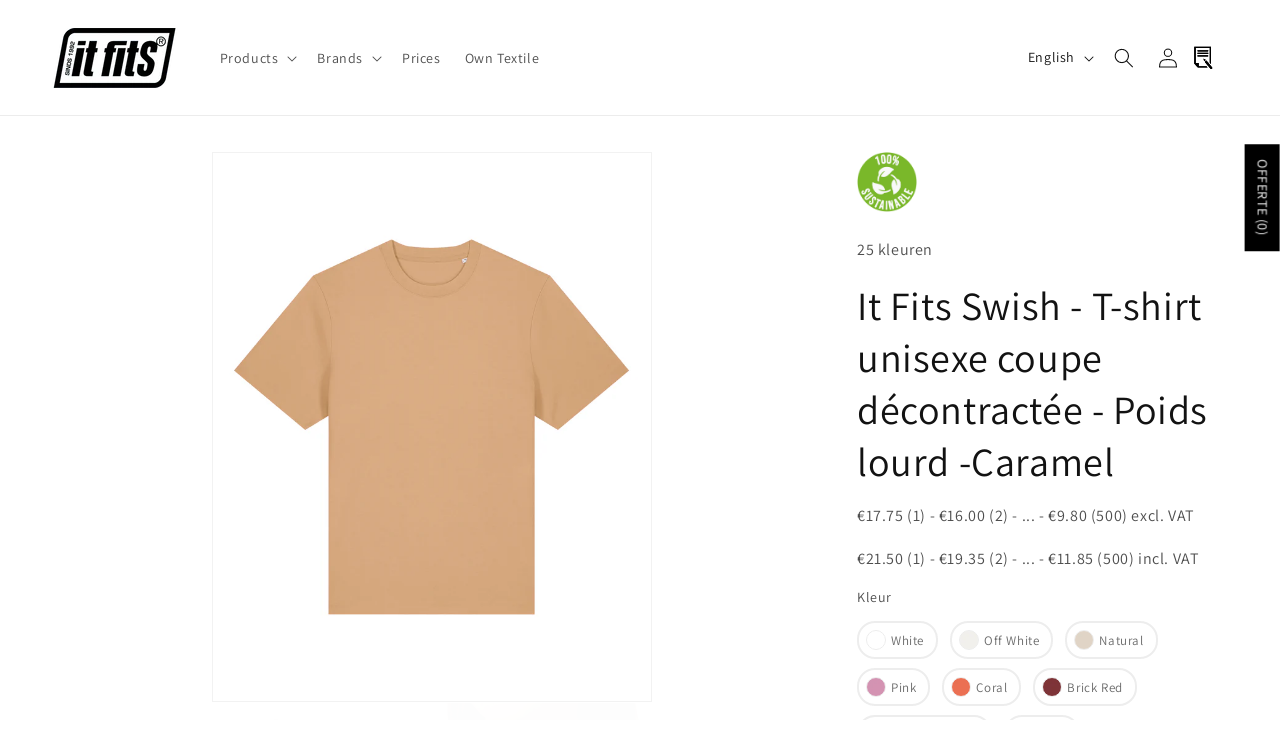

--- FILE ---
content_type: text/html; charset=utf-8
request_url: https://itfits.nl/en-fr/products/it-fits-swish-unisex-relaxed-fit-heavyweight-t-shirt-caramel
body_size: 55776
content:
<!doctype html>
<html class="no-js" lang="en">
  <head>
    <meta charset="utf-8">
    <meta http-equiv="X-UA-Compatible" content="IE=edge">
    <meta name="viewport" content="width=device-width,initial-scale=1">
    <meta name="theme-color" content="">
    <link rel="canonical" href="https://itfits.nl/en-fr/products/it-fits-swish-unisex-relaxed-fit-heavyweight-t-shirt-caramel"><link rel="icon" type="image/png" href="//itfits.nl/cdn/shop/files/favicon.png?crop=center&height=32&v=1701529844&width=32"><link rel="preconnect" href="https://fonts.shopifycdn.com" crossorigin><title>
      It Fits Swish - T-shirt unisexe coupe décontractée - Poids lourd -Cara
 &ndash; It Fits Borduren en Textieldruk</title>

    

    

<meta property="og:site_name" content="itfits.nl">
<meta property="og:url" content="https://itfits.nl/en-fr/products/it-fits-swish-unisex-relaxed-fit-heavyweight-t-shirt-caramel">
<meta property="og:title" content="It Fits Swish - T-shirt unisexe coupe décontractée - Poids lourd -Cara">
<meta property="og:type" content="product">
<meta property="og:description" content="It Fits Embroidery and textile printing is located in the center of &#39;s-Hertogenbosch. Our experienced team prints and embroiders articles such as T-shirts, caps, aprons, polos, towels, baby rompers and badges for individuals and companies, quickly and professionally every day."><meta property="og:image" content="http://itfits.nl/cdn/shop/files/HOMERUN-packCaramel.jpg?v=1707571105">
  <meta property="og:image:secure_url" content="https://itfits.nl/cdn/shop/files/HOMERUN-packCaramel.jpg?v=1707571105">
  <meta property="og:image:width" content="4000">
  <meta property="og:image:height" content="5000"><meta property="og:price:amount" content="25,80">
  <meta property="og:price:currency" content="EUR"><meta name="twitter:card" content="summary_large_image">
<meta name="twitter:title" content="It Fits Swish - T-shirt unisexe coupe décontractée - Poids lourd -Cara">
<meta name="twitter:description" content="It Fits Embroidery and textile printing is located in the center of &#39;s-Hertogenbosch. Our experienced team prints and embroiders articles such as T-shirts, caps, aprons, polos, towels, baby rompers and badges for individuals and companies, quickly and professionally every day.">


    <script src="//itfits.nl/cdn/shop/t/14/assets/constants.js?v=58251544750838685771763221105" defer="defer"></script>
    <script src="//itfits.nl/cdn/shop/t/14/assets/pubsub.js?v=158357773527763999511763221105" defer="defer"></script>
    <script src="//itfits.nl/cdn/shop/t/14/assets/global.js?v=48821627276918816081763221105" defer="defer"></script><script src="//itfits.nl/cdn/shop/t/14/assets/animations.js?v=88693664871331136111763221105" defer="defer"></script><script>window.performance && window.performance.mark && window.performance.mark('shopify.content_for_header.start');</script><meta id="shopify-digital-wallet" name="shopify-digital-wallet" content="/69654053179/digital_wallets/dialog">
<meta name="shopify-checkout-api-token" content="09d14cbdc9eecad9914614a38bfc15a0">
<link rel="alternate" hreflang="x-default" href="https://itfits.nl/products/it-fits-swish-unisex-relaxed-fit-heavyweight-t-shirt-caramel">
<link rel="alternate" hreflang="nl" href="https://itfits.nl/products/it-fits-swish-unisex-relaxed-fit-heavyweight-t-shirt-caramel">
<link rel="alternate" hreflang="en" href="https://itfits.nl/en/products/it-fits-swish-unisex-relaxed-fit-heavyweight-t-shirt-caramel">
<link rel="alternate" hreflang="fr" href="https://itfits.nl/fr/products/it-fits-swish-unisex-relaxed-fit-heavyweight-t-shirt-caramel">
<link rel="alternate" hreflang="nl-BE" href="https://itfits.nl/nl-be/products/it-fits-swish-unisex-relaxed-fit-heavyweight-t-shirt-caramel">
<link rel="alternate" hreflang="en-BE" href="https://itfits.nl/en-be/products/it-fits-swish-unisex-relaxed-fit-heavyweight-t-shirt-caramel">
<link rel="alternate" hreflang="fr-BE" href="https://itfits.nl/fr-be/products/it-fits-swish-unisex-relaxed-fit-heavyweight-t-shirt-caramel">
<link rel="alternate" hreflang="fr-FR" href="https://itfits.nl/fr-fr/products/it-fits-swish-unisex-relaxed-fit-heavyweight-t-shirt-caramel">
<link rel="alternate" hreflang="en-FR" href="https://itfits.nl/en-fr/products/it-fits-swish-unisex-relaxed-fit-heavyweight-t-shirt-caramel">
<link rel="alternate" hreflang="nl-FR" href="https://itfits.nl/nl-fr/products/it-fits-swish-unisex-relaxed-fit-heavyweight-t-shirt-caramel">
<link rel="alternate" type="application/json+oembed" href="https://itfits.nl/en-fr/products/it-fits-swish-unisex-relaxed-fit-heavyweight-t-shirt-caramel.oembed">
<script async="async" src="/checkouts/internal/preloads.js?locale=en-FR"></script>
<link rel="preconnect" href="https://shop.app" crossorigin="anonymous">
<script async="async" src="https://shop.app/checkouts/internal/preloads.js?locale=en-FR&shop_id=69654053179" crossorigin="anonymous"></script>
<script id="apple-pay-shop-capabilities" type="application/json">{"shopId":69654053179,"countryCode":"NL","currencyCode":"EUR","merchantCapabilities":["supports3DS"],"merchantId":"gid:\/\/shopify\/Shop\/69654053179","merchantName":"itfits.nl","requiredBillingContactFields":["postalAddress","email"],"requiredShippingContactFields":["postalAddress","email"],"shippingType":"shipping","supportedNetworks":["visa","maestro","masterCard","amex"],"total":{"type":"pending","label":"itfits.nl","amount":"1.00"},"shopifyPaymentsEnabled":true,"supportsSubscriptions":true}</script>
<script id="shopify-features" type="application/json">{"accessToken":"09d14cbdc9eecad9914614a38bfc15a0","betas":["rich-media-storefront-analytics"],"domain":"itfits.nl","predictiveSearch":true,"shopId":69654053179,"locale":"en"}</script>
<script>var Shopify = Shopify || {};
Shopify.shop = "shop-itfits-nl.myshopify.com";
Shopify.locale = "en";
Shopify.currency = {"active":"EUR","rate":"1.0"};
Shopify.country = "FR";
Shopify.theme = {"name":"Kopie van Kopie van Dawn 13.0.1","id":191066177866,"schema_name":"Dawn","schema_version":"13.0.1","theme_store_id":887,"role":"main"};
Shopify.theme.handle = "null";
Shopify.theme.style = {"id":null,"handle":null};
Shopify.cdnHost = "itfits.nl/cdn";
Shopify.routes = Shopify.routes || {};
Shopify.routes.root = "/en-fr/";</script>
<script type="module">!function(o){(o.Shopify=o.Shopify||{}).modules=!0}(window);</script>
<script>!function(o){function n(){var o=[];function n(){o.push(Array.prototype.slice.apply(arguments))}return n.q=o,n}var t=o.Shopify=o.Shopify||{};t.loadFeatures=n(),t.autoloadFeatures=n()}(window);</script>
<script>
  window.ShopifyPay = window.ShopifyPay || {};
  window.ShopifyPay.apiHost = "shop.app\/pay";
  window.ShopifyPay.redirectState = null;
</script>
<script id="shop-js-analytics" type="application/json">{"pageType":"product"}</script>
<script defer="defer" async type="module" src="//itfits.nl/cdn/shopifycloud/shop-js/modules/v2/client.init-shop-cart-sync_BT-GjEfc.en.esm.js"></script>
<script defer="defer" async type="module" src="//itfits.nl/cdn/shopifycloud/shop-js/modules/v2/chunk.common_D58fp_Oc.esm.js"></script>
<script defer="defer" async type="module" src="//itfits.nl/cdn/shopifycloud/shop-js/modules/v2/chunk.modal_xMitdFEc.esm.js"></script>
<script type="module">
  await import("//itfits.nl/cdn/shopifycloud/shop-js/modules/v2/client.init-shop-cart-sync_BT-GjEfc.en.esm.js");
await import("//itfits.nl/cdn/shopifycloud/shop-js/modules/v2/chunk.common_D58fp_Oc.esm.js");
await import("//itfits.nl/cdn/shopifycloud/shop-js/modules/v2/chunk.modal_xMitdFEc.esm.js");

  window.Shopify.SignInWithShop?.initShopCartSync?.({"fedCMEnabled":true,"windoidEnabled":true});

</script>
<script>
  window.Shopify = window.Shopify || {};
  if (!window.Shopify.featureAssets) window.Shopify.featureAssets = {};
  window.Shopify.featureAssets['shop-js'] = {"shop-cart-sync":["modules/v2/client.shop-cart-sync_DZOKe7Ll.en.esm.js","modules/v2/chunk.common_D58fp_Oc.esm.js","modules/v2/chunk.modal_xMitdFEc.esm.js"],"init-fed-cm":["modules/v2/client.init-fed-cm_B6oLuCjv.en.esm.js","modules/v2/chunk.common_D58fp_Oc.esm.js","modules/v2/chunk.modal_xMitdFEc.esm.js"],"shop-cash-offers":["modules/v2/client.shop-cash-offers_D2sdYoxE.en.esm.js","modules/v2/chunk.common_D58fp_Oc.esm.js","modules/v2/chunk.modal_xMitdFEc.esm.js"],"shop-login-button":["modules/v2/client.shop-login-button_QeVjl5Y3.en.esm.js","modules/v2/chunk.common_D58fp_Oc.esm.js","modules/v2/chunk.modal_xMitdFEc.esm.js"],"pay-button":["modules/v2/client.pay-button_DXTOsIq6.en.esm.js","modules/v2/chunk.common_D58fp_Oc.esm.js","modules/v2/chunk.modal_xMitdFEc.esm.js"],"shop-button":["modules/v2/client.shop-button_DQZHx9pm.en.esm.js","modules/v2/chunk.common_D58fp_Oc.esm.js","modules/v2/chunk.modal_xMitdFEc.esm.js"],"avatar":["modules/v2/client.avatar_BTnouDA3.en.esm.js"],"init-windoid":["modules/v2/client.init-windoid_CR1B-cfM.en.esm.js","modules/v2/chunk.common_D58fp_Oc.esm.js","modules/v2/chunk.modal_xMitdFEc.esm.js"],"init-shop-for-new-customer-accounts":["modules/v2/client.init-shop-for-new-customer-accounts_C_vY_xzh.en.esm.js","modules/v2/client.shop-login-button_QeVjl5Y3.en.esm.js","modules/v2/chunk.common_D58fp_Oc.esm.js","modules/v2/chunk.modal_xMitdFEc.esm.js"],"init-shop-email-lookup-coordinator":["modules/v2/client.init-shop-email-lookup-coordinator_BI7n9ZSv.en.esm.js","modules/v2/chunk.common_D58fp_Oc.esm.js","modules/v2/chunk.modal_xMitdFEc.esm.js"],"init-shop-cart-sync":["modules/v2/client.init-shop-cart-sync_BT-GjEfc.en.esm.js","modules/v2/chunk.common_D58fp_Oc.esm.js","modules/v2/chunk.modal_xMitdFEc.esm.js"],"shop-toast-manager":["modules/v2/client.shop-toast-manager_DiYdP3xc.en.esm.js","modules/v2/chunk.common_D58fp_Oc.esm.js","modules/v2/chunk.modal_xMitdFEc.esm.js"],"init-customer-accounts":["modules/v2/client.init-customer-accounts_D9ZNqS-Q.en.esm.js","modules/v2/client.shop-login-button_QeVjl5Y3.en.esm.js","modules/v2/chunk.common_D58fp_Oc.esm.js","modules/v2/chunk.modal_xMitdFEc.esm.js"],"init-customer-accounts-sign-up":["modules/v2/client.init-customer-accounts-sign-up_iGw4briv.en.esm.js","modules/v2/client.shop-login-button_QeVjl5Y3.en.esm.js","modules/v2/chunk.common_D58fp_Oc.esm.js","modules/v2/chunk.modal_xMitdFEc.esm.js"],"shop-follow-button":["modules/v2/client.shop-follow-button_CqMgW2wH.en.esm.js","modules/v2/chunk.common_D58fp_Oc.esm.js","modules/v2/chunk.modal_xMitdFEc.esm.js"],"checkout-modal":["modules/v2/client.checkout-modal_xHeaAweL.en.esm.js","modules/v2/chunk.common_D58fp_Oc.esm.js","modules/v2/chunk.modal_xMitdFEc.esm.js"],"shop-login":["modules/v2/client.shop-login_D91U-Q7h.en.esm.js","modules/v2/chunk.common_D58fp_Oc.esm.js","modules/v2/chunk.modal_xMitdFEc.esm.js"],"lead-capture":["modules/v2/client.lead-capture_BJmE1dJe.en.esm.js","modules/v2/chunk.common_D58fp_Oc.esm.js","modules/v2/chunk.modal_xMitdFEc.esm.js"],"payment-terms":["modules/v2/client.payment-terms_Ci9AEqFq.en.esm.js","modules/v2/chunk.common_D58fp_Oc.esm.js","modules/v2/chunk.modal_xMitdFEc.esm.js"]};
</script>
<script id="__st">var __st={"a":69654053179,"offset":3600,"reqid":"fa9bfca8-c890-419e-9ec5-6451ad11a8ea-1769363904","pageurl":"itfits.nl\/en-fr\/products\/it-fits-swish-unisex-relaxed-fit-heavyweight-t-shirt-caramel","u":"0d3da68f4e31","p":"product","rtyp":"product","rid":8677608522058};</script>
<script>window.ShopifyPaypalV4VisibilityTracking = true;</script>
<script id="captcha-bootstrap">!function(){'use strict';const t='contact',e='account',n='new_comment',o=[[t,t],['blogs',n],['comments',n],[t,'customer']],c=[[e,'customer_login'],[e,'guest_login'],[e,'recover_customer_password'],[e,'create_customer']],r=t=>t.map((([t,e])=>`form[action*='/${t}']:not([data-nocaptcha='true']) input[name='form_type'][value='${e}']`)).join(','),a=t=>()=>t?[...document.querySelectorAll(t)].map((t=>t.form)):[];function s(){const t=[...o],e=r(t);return a(e)}const i='password',u='form_key',d=['recaptcha-v3-token','g-recaptcha-response','h-captcha-response',i],f=()=>{try{return window.sessionStorage}catch{return}},m='__shopify_v',_=t=>t.elements[u];function p(t,e,n=!1){try{const o=window.sessionStorage,c=JSON.parse(o.getItem(e)),{data:r}=function(t){const{data:e,action:n}=t;return t[m]||n?{data:e,action:n}:{data:t,action:n}}(c);for(const[e,n]of Object.entries(r))t.elements[e]&&(t.elements[e].value=n);n&&o.removeItem(e)}catch(o){console.error('form repopulation failed',{error:o})}}const l='form_type',E='cptcha';function T(t){t.dataset[E]=!0}const w=window,h=w.document,L='Shopify',v='ce_forms',y='captcha';let A=!1;((t,e)=>{const n=(g='f06e6c50-85a8-45c8-87d0-21a2b65856fe',I='https://cdn.shopify.com/shopifycloud/storefront-forms-hcaptcha/ce_storefront_forms_captcha_hcaptcha.v1.5.2.iife.js',D={infoText:'Protected by hCaptcha',privacyText:'Privacy',termsText:'Terms'},(t,e,n)=>{const o=w[L][v],c=o.bindForm;if(c)return c(t,g,e,D).then(n);var r;o.q.push([[t,g,e,D],n]),r=I,A||(h.body.append(Object.assign(h.createElement('script'),{id:'captcha-provider',async:!0,src:r})),A=!0)});var g,I,D;w[L]=w[L]||{},w[L][v]=w[L][v]||{},w[L][v].q=[],w[L][y]=w[L][y]||{},w[L][y].protect=function(t,e){n(t,void 0,e),T(t)},Object.freeze(w[L][y]),function(t,e,n,w,h,L){const[v,y,A,g]=function(t,e,n){const i=e?o:[],u=t?c:[],d=[...i,...u],f=r(d),m=r(i),_=r(d.filter((([t,e])=>n.includes(e))));return[a(f),a(m),a(_),s()]}(w,h,L),I=t=>{const e=t.target;return e instanceof HTMLFormElement?e:e&&e.form},D=t=>v().includes(t);t.addEventListener('submit',(t=>{const e=I(t);if(!e)return;const n=D(e)&&!e.dataset.hcaptchaBound&&!e.dataset.recaptchaBound,o=_(e),c=g().includes(e)&&(!o||!o.value);(n||c)&&t.preventDefault(),c&&!n&&(function(t){try{if(!f())return;!function(t){const e=f();if(!e)return;const n=_(t);if(!n)return;const o=n.value;o&&e.removeItem(o)}(t);const e=Array.from(Array(32),(()=>Math.random().toString(36)[2])).join('');!function(t,e){_(t)||t.append(Object.assign(document.createElement('input'),{type:'hidden',name:u})),t.elements[u].value=e}(t,e),function(t,e){const n=f();if(!n)return;const o=[...t.querySelectorAll(`input[type='${i}']`)].map((({name:t})=>t)),c=[...d,...o],r={};for(const[a,s]of new FormData(t).entries())c.includes(a)||(r[a]=s);n.setItem(e,JSON.stringify({[m]:1,action:t.action,data:r}))}(t,e)}catch(e){console.error('failed to persist form',e)}}(e),e.submit())}));const S=(t,e)=>{t&&!t.dataset[E]&&(n(t,e.some((e=>e===t))),T(t))};for(const o of['focusin','change'])t.addEventListener(o,(t=>{const e=I(t);D(e)&&S(e,y())}));const B=e.get('form_key'),M=e.get(l),P=B&&M;t.addEventListener('DOMContentLoaded',(()=>{const t=y();if(P)for(const e of t)e.elements[l].value===M&&p(e,B);[...new Set([...A(),...v().filter((t=>'true'===t.dataset.shopifyCaptcha))])].forEach((e=>S(e,t)))}))}(h,new URLSearchParams(w.location.search),n,t,e,['guest_login'])})(!0,!0)}();</script>
<script integrity="sha256-4kQ18oKyAcykRKYeNunJcIwy7WH5gtpwJnB7kiuLZ1E=" data-source-attribution="shopify.loadfeatures" defer="defer" src="//itfits.nl/cdn/shopifycloud/storefront/assets/storefront/load_feature-a0a9edcb.js" crossorigin="anonymous"></script>
<script crossorigin="anonymous" defer="defer" src="//itfits.nl/cdn/shopifycloud/storefront/assets/shopify_pay/storefront-65b4c6d7.js?v=20250812"></script>
<script data-source-attribution="shopify.dynamic_checkout.dynamic.init">var Shopify=Shopify||{};Shopify.PaymentButton=Shopify.PaymentButton||{isStorefrontPortableWallets:!0,init:function(){window.Shopify.PaymentButton.init=function(){};var t=document.createElement("script");t.src="https://itfits.nl/cdn/shopifycloud/portable-wallets/latest/portable-wallets.en.js",t.type="module",document.head.appendChild(t)}};
</script>
<script data-source-attribution="shopify.dynamic_checkout.buyer_consent">
  function portableWalletsHideBuyerConsent(e){var t=document.getElementById("shopify-buyer-consent"),n=document.getElementById("shopify-subscription-policy-button");t&&n&&(t.classList.add("hidden"),t.setAttribute("aria-hidden","true"),n.removeEventListener("click",e))}function portableWalletsShowBuyerConsent(e){var t=document.getElementById("shopify-buyer-consent"),n=document.getElementById("shopify-subscription-policy-button");t&&n&&(t.classList.remove("hidden"),t.removeAttribute("aria-hidden"),n.addEventListener("click",e))}window.Shopify?.PaymentButton&&(window.Shopify.PaymentButton.hideBuyerConsent=portableWalletsHideBuyerConsent,window.Shopify.PaymentButton.showBuyerConsent=portableWalletsShowBuyerConsent);
</script>
<script data-source-attribution="shopify.dynamic_checkout.cart.bootstrap">document.addEventListener("DOMContentLoaded",(function(){function t(){return document.querySelector("shopify-accelerated-checkout-cart, shopify-accelerated-checkout")}if(t())Shopify.PaymentButton.init();else{new MutationObserver((function(e,n){t()&&(Shopify.PaymentButton.init(),n.disconnect())})).observe(document.body,{childList:!0,subtree:!0})}}));
</script>
<script id='scb4127' type='text/javascript' async='' src='https://itfits.nl/cdn/shopifycloud/privacy-banner/storefront-banner.js'></script><link id="shopify-accelerated-checkout-styles" rel="stylesheet" media="screen" href="https://itfits.nl/cdn/shopifycloud/portable-wallets/latest/accelerated-checkout-backwards-compat.css" crossorigin="anonymous">
<style id="shopify-accelerated-checkout-cart">
        #shopify-buyer-consent {
  margin-top: 1em;
  display: inline-block;
  width: 100%;
}

#shopify-buyer-consent.hidden {
  display: none;
}

#shopify-subscription-policy-button {
  background: none;
  border: none;
  padding: 0;
  text-decoration: underline;
  font-size: inherit;
  cursor: pointer;
}

#shopify-subscription-policy-button::before {
  box-shadow: none;
}

      </style>
<script id="sections-script" data-sections="header" defer="defer" src="//itfits.nl/cdn/shop/t/14/compiled_assets/scripts.js?v=2188"></script>
<script>window.performance && window.performance.mark && window.performance.mark('shopify.content_for_header.end');</script>


    <style data-shopify>
      @font-face {
  font-family: Assistant;
  font-weight: 400;
  font-style: normal;
  font-display: swap;
  src: url("//itfits.nl/cdn/fonts/assistant/assistant_n4.9120912a469cad1cc292572851508ca49d12e768.woff2") format("woff2"),
       url("//itfits.nl/cdn/fonts/assistant/assistant_n4.6e9875ce64e0fefcd3f4446b7ec9036b3ddd2985.woff") format("woff");
}

      @font-face {
  font-family: Assistant;
  font-weight: 700;
  font-style: normal;
  font-display: swap;
  src: url("//itfits.nl/cdn/fonts/assistant/assistant_n7.bf44452348ec8b8efa3aa3068825305886b1c83c.woff2") format("woff2"),
       url("//itfits.nl/cdn/fonts/assistant/assistant_n7.0c887fee83f6b3bda822f1150b912c72da0f7b64.woff") format("woff");
}

      
      
      @font-face {
  font-family: Assistant;
  font-weight: 400;
  font-style: normal;
  font-display: swap;
  src: url("//itfits.nl/cdn/fonts/assistant/assistant_n4.9120912a469cad1cc292572851508ca49d12e768.woff2") format("woff2"),
       url("//itfits.nl/cdn/fonts/assistant/assistant_n4.6e9875ce64e0fefcd3f4446b7ec9036b3ddd2985.woff") format("woff");
}


      
        :root,
        .color-scheme-1 {
          --color-background: 255,255,255;
        
          --gradient-background: #ffffff;
        

        

        --color-foreground: 18,18,18;
        --color-background-contrast: 191,191,191;
        --color-shadow: 18,18,18;
        --color-button: 18,18,18;
        --color-button-text: 255,255,255;
        --color-secondary-button: 255,255,255;
        --color-secondary-button-text: 18,18,18;
        --color-link: 18,18,18;
        --color-badge-foreground: 18,18,18;
        --color-badge-background: 255,255,255;
        --color-badge-border: 18,18,18;
        --payment-terms-background-color: rgb(255 255 255);
      }
      
        
        .color-scheme-2 {
          --color-background: 243,243,243;
        
          --gradient-background: #f3f3f3;
        

        

        --color-foreground: 18,18,18;
        --color-background-contrast: 179,179,179;
        --color-shadow: 18,18,18;
        --color-button: 18,18,18;
        --color-button-text: 243,243,243;
        --color-secondary-button: 243,243,243;
        --color-secondary-button-text: 18,18,18;
        --color-link: 18,18,18;
        --color-badge-foreground: 18,18,18;
        --color-badge-background: 243,243,243;
        --color-badge-border: 18,18,18;
        --payment-terms-background-color: rgb(243 243 243);
      }
      
        
        .color-scheme-3 {
          --color-background: 36,40,51;
        
          --gradient-background: #242833;
        

        

        --color-foreground: 255,255,255;
        --color-background-contrast: 47,52,66;
        --color-shadow: 18,18,18;
        --color-button: 255,255,255;
        --color-button-text: 0,0,0;
        --color-secondary-button: 36,40,51;
        --color-secondary-button-text: 255,255,255;
        --color-link: 255,255,255;
        --color-badge-foreground: 255,255,255;
        --color-badge-background: 36,40,51;
        --color-badge-border: 255,255,255;
        --payment-terms-background-color: rgb(36 40 51);
      }
      
        
        .color-scheme-4 {
          --color-background: 18,18,18;
        
          --gradient-background: #121212;
        

        

        --color-foreground: 255,255,255;
        --color-background-contrast: 146,146,146;
        --color-shadow: 18,18,18;
        --color-button: 255,255,255;
        --color-button-text: 18,18,18;
        --color-secondary-button: 18,18,18;
        --color-secondary-button-text: 255,255,255;
        --color-link: 255,255,255;
        --color-badge-foreground: 255,255,255;
        --color-badge-background: 18,18,18;
        --color-badge-border: 255,255,255;
        --payment-terms-background-color: rgb(18 18 18);
      }
      
        
        .color-scheme-5 {
          --color-background: 51,79,180;
        
          --gradient-background: #334fb4;
        

        

        --color-foreground: 255,255,255;
        --color-background-contrast: 23,35,81;
        --color-shadow: 18,18,18;
        --color-button: 255,255,255;
        --color-button-text: 51,79,180;
        --color-secondary-button: 51,79,180;
        --color-secondary-button-text: 255,255,255;
        --color-link: 255,255,255;
        --color-badge-foreground: 255,255,255;
        --color-badge-background: 51,79,180;
        --color-badge-border: 255,255,255;
        --payment-terms-background-color: rgb(51 79 180);
      }
      
        
        .color-scheme-8e19f08b-4dab-4578-b1e7-5222326966a5 {
          --color-background: 36,40,51;
        
          --gradient-background: #242833;
        

        

        --color-foreground: 236,236,236;
        --color-background-contrast: 47,52,66;
        --color-shadow: 18,18,18;
        --color-button: 18,18,18;
        --color-button-text: 255,255,255;
        --color-secondary-button: 36,40,51;
        --color-secondary-button-text: 199,199,199;
        --color-link: 199,199,199;
        --color-badge-foreground: 236,236,236;
        --color-badge-background: 36,40,51;
        --color-badge-border: 236,236,236;
        --payment-terms-background-color: rgb(36 40 51);
      }
      

      body, .color-scheme-1, .color-scheme-2, .color-scheme-3, .color-scheme-4, .color-scheme-5, .color-scheme-8e19f08b-4dab-4578-b1e7-5222326966a5 {
        color: rgba(var(--color-foreground), 0.75);
        background-color: rgb(var(--color-background));
      }

      :root {
        --font-body-family: Assistant, sans-serif;
        --font-body-style: normal;
        --font-body-weight: 400;
        --font-body-weight-bold: 700;

        --font-heading-family: Assistant, sans-serif;
        --font-heading-style: normal;
        --font-heading-weight: 400;

        --font-body-scale: 1.0;
        --font-heading-scale: 1.0;

        --media-padding: px;
        --media-border-opacity: 0.05;
        --media-border-width: 1px;
        --media-radius: 0px;
        --media-shadow-opacity: 0.0;
        --media-shadow-horizontal-offset: 0px;
        --media-shadow-vertical-offset: 4px;
        --media-shadow-blur-radius: 5px;
        --media-shadow-visible: 0;

        --page-width: 140rem;
        --page-width-margin: 0rem;

        --product-card-image-padding: 0.6rem;
        --product-card-corner-radius: 0.0rem;
        --product-card-text-alignment: left;
        --product-card-border-width: 0.0rem;
        --product-card-border-opacity: 0.1;
        --product-card-shadow-opacity: 0.0;
        --product-card-shadow-visible: 0;
        --product-card-shadow-horizontal-offset: 0.0rem;
        --product-card-shadow-vertical-offset: 0.4rem;
        --product-card-shadow-blur-radius: 0.5rem;

        --collection-card-image-padding: 0.0rem;
        --collection-card-corner-radius: 0.0rem;
        --collection-card-text-alignment: left;
        --collection-card-border-width: 0.0rem;
        --collection-card-border-opacity: 0.1;
        --collection-card-shadow-opacity: 0.0;
        --collection-card-shadow-visible: 0;
        --collection-card-shadow-horizontal-offset: 0.0rem;
        --collection-card-shadow-vertical-offset: 0.4rem;
        --collection-card-shadow-blur-radius: 0.5rem;

        --blog-card-image-padding: 0.0rem;
        --blog-card-corner-radius: 0.0rem;
        --blog-card-text-alignment: left;
        --blog-card-border-width: 0.0rem;
        --blog-card-border-opacity: 0.1;
        --blog-card-shadow-opacity: 0.0;
        --blog-card-shadow-visible: 0;
        --blog-card-shadow-horizontal-offset: 0.0rem;
        --blog-card-shadow-vertical-offset: 0.4rem;
        --blog-card-shadow-blur-radius: 0.5rem;

        --badge-corner-radius: 4.0rem;

        --popup-border-width: 1px;
        --popup-border-opacity: 0.1;
        --popup-corner-radius: 0px;
        --popup-shadow-opacity: 0.05;
        --popup-shadow-horizontal-offset: 0px;
        --popup-shadow-vertical-offset: 4px;
        --popup-shadow-blur-radius: 5px;

        --drawer-border-width: 1px;
        --drawer-border-opacity: 0.1;
        --drawer-shadow-opacity: 0.0;
        --drawer-shadow-horizontal-offset: 0px;
        --drawer-shadow-vertical-offset: 4px;
        --drawer-shadow-blur-radius: 5px;

        --spacing-sections-desktop: 0px;
        --spacing-sections-mobile: 0px;

        --grid-desktop-vertical-spacing: 8px;
        --grid-desktop-horizontal-spacing: 8px;
        --grid-mobile-vertical-spacing: 4px;
        --grid-mobile-horizontal-spacing: 4px;

        --text-boxes-border-opacity: 0.1;
        --text-boxes-border-width: 0px;
        --text-boxes-radius: 0px;
        --text-boxes-shadow-opacity: 0.0;
        --text-boxes-shadow-visible: 0;
        --text-boxes-shadow-horizontal-offset: 0px;
        --text-boxes-shadow-vertical-offset: 4px;
        --text-boxes-shadow-blur-radius: 5px;

        --buttons-radius: 0px;
        --buttons-radius-outset: 0px;
        --buttons-border-width: 1px;
        --buttons-border-opacity: 1.0;
        --buttons-shadow-opacity: 0.0;
        --buttons-shadow-visible: 0;
        --buttons-shadow-horizontal-offset: 0px;
        --buttons-shadow-vertical-offset: 4px;
        --buttons-shadow-blur-radius: 5px;
        --buttons-border-offset: 0px;

        --inputs-radius: 0px;
        --inputs-border-width: 1px;
        --inputs-border-opacity: 0.55;
        --inputs-shadow-opacity: 0.0;
        --inputs-shadow-horizontal-offset: 0px;
        --inputs-margin-offset: 0px;
        --inputs-shadow-vertical-offset: 4px;
        --inputs-shadow-blur-radius: 5px;
        --inputs-radius-outset: 0px;

        --variant-pills-radius: 40px;
        --variant-pills-border-width: 1px;
        --variant-pills-border-opacity: 0.55;
        --variant-pills-shadow-opacity: 0.0;
        --variant-pills-shadow-horizontal-offset: 0px;
        --variant-pills-shadow-vertical-offset: 4px;
        --variant-pills-shadow-blur-radius: 5px;
      }

      *,
      *::before,
      *::after {
        box-sizing: inherit;
      }

      html {
        box-sizing: border-box;
        font-size: calc(var(--font-body-scale) * 62.5%);
        height: 100%;
      }

      body {
        display: grid;
        grid-template-rows: auto auto 1fr auto;
        grid-template-columns: 100%;
        min-height: 100%;
        margin: 0;
        font-size: 1.5rem;
        letter-spacing: 0.06rem;
        line-height: calc(1 + 0.8 / var(--font-body-scale));
        font-family: var(--font-body-family);
        font-style: var(--font-body-style);
        font-weight: var(--font-body-weight);
      }

      @media screen and (min-width: 750px) {
        body {
          font-size: 1.6rem;
        }
      }
    </style>

    <link href="//itfits.nl/cdn/shop/t/14/assets/base.css?v=31388822150413352571763221105" rel="stylesheet" type="text/css" media="all" />
<link rel="preload" as="font" href="//itfits.nl/cdn/fonts/assistant/assistant_n4.9120912a469cad1cc292572851508ca49d12e768.woff2" type="font/woff2" crossorigin><link rel="preload" as="font" href="//itfits.nl/cdn/fonts/assistant/assistant_n4.9120912a469cad1cc292572851508ca49d12e768.woff2" type="font/woff2" crossorigin><link href="//itfits.nl/cdn/shop/t/14/assets/component-localization-form.css?v=124545717069420038221763221105" rel="stylesheet" type="text/css" media="all" />
      <script src="//itfits.nl/cdn/shop/t/14/assets/localization-form.js?v=169565320306168926741763221105" defer="defer"></script><link
        rel="stylesheet"
        href="//itfits.nl/cdn/shop/t/14/assets/component-predictive-search.css?v=118923337488134913561763221105"
        media="print"
        onload="this.media='all'"
      ><script>
      document.documentElement.className = document.documentElement.className.replace('no-js', 'js');
      if (Shopify.designMode) {
        document.documentElement.classList.add('shopify-design-mode');
      }
    </script>
  <!-- BEGIN app block: shopify://apps/instafeed/blocks/head-block/c447db20-095d-4a10-9725-b5977662c9d5 --><link rel="preconnect" href="https://cdn.nfcube.com/">
<link rel="preconnect" href="https://scontent.cdninstagram.com/">


  <script>
    document.addEventListener('DOMContentLoaded', function () {
      let instafeedScript = document.createElement('script');

      
        instafeedScript.src = 'https://storage.nfcube.com/instafeed-a21a4691d0477521a702fea3cdbdf625.js';
      

      document.body.appendChild(instafeedScript);
    });
  </script>





<!-- END app block --><!-- BEGIN app block: shopify://apps/sa-request-a-quote/blocks/app-embed-block/56d84fcb-37c7-4592-bb51-641b7ec5eef0 -->


<script type="text/javascript">
    var config = {"settings":{"app_url":"https:\/\/quote.samita.io","shop_url":"shop-itfits-nl.myshopify.com","domain":"itfits.nl","plan":"PRO","new_frontend":1,"new_setting":1,"front_shop_url":"itfits.nl","search_template_created":"false","collection_enable":1,"product_enable":1,"rfq_page":"request-for-quote","rfq_history":"quotes-history","lang_translations":[{"id":3964,"shop_id":20554,"code":"nl","toast_message":"Product is toegevoegd aan je offerte.","login_to_show_price_button":null,"button":"Voeg toe aan je offerte","popupsuccess":"Het product %s is toegevoegd aan de offerte.","popupcontinue":"Verder winkelen","popupviewquote":"Offerte inzien","popupstep1":null,"popupstep2":null,"popupstep3":null,"popupproductselection":"product selectie","popupcontactinformation":"Contact informatie","popupreviewinformation":"Review informatie","popupnextstep":"volgende stap","popuppreviousstep":"vorige stap","productsubheading":null,"popupcontactinformationheading":"Contact informatie","popupcontactinformationsubheading":"In order to reach out to you we would like to know a bit more about you.","popupback":"Terug","popupupdate":"Update","popupproducts":"Producten","popupproductssubheading":"De volgende producten zullen worden toegevoegd aan je offerte.","popupthankyou":"Dankjewel!","pageempty":"Je offerte is leeg","pagebutton":"VERSTUUR AANVRAAG (Check! Alle verplichte velden ingevuld?)","pageimage":"Afbeelding","pageproduct":"Product","pagevendor":"Verkoper","pagesku":"SKU","pageoption":"Optie","pagequantity":"Aantal","pageprice":"Prijs","pagesubtotal":null,"pagetotal":null,"formrequest":"Aanvraag formulier","pageremove":"Verwijder","error_messages":"{\"required\":\"Dit veld is verplicht\",\"invalid_name\":\"Ongeldige naam\",\"invalid_email\":\"Ongeldige email\",\"invalid_phone\":\"Ongeldig nummer\",\"file_size_limit\":\"Het bestand is te groot\",\"file_not_allowed\":\"Bestandstype niet toegestaan\",\"required_captcha\":\"Please verify captcha\",\"element_optional\":\"Optional\"}","pagesuccess":"Dankjewel voor het aanvragen van een offerte!","historylogin":"You have to {login|login} to use Quote history feature.","historyempty":"You haven't placed any quote yet.","historyaccount":"Account Information","historycustomer":"Customer Name","historyquote":"Quote","historyemail":"Email","historydetail":"Detail","historydate":"Date","historyitems":"Items","historyaction":"Action","historyview":"View","pagecontinueshopping":"Verder winkelen","created_at":null,"updated_at":null}],"lang_translationsFormbuilder":[{"id":5389,"shop_id":20554,"locale":"nl","element_name":"radio-group-1677941654405","translations":"{\"label\":\"Aanhef\",\"name\":\"radio-group-1677941654405\",\"values\":[{\"label\":\"Dhr.\",\"value\":\"Dhr.\",\"selected\":false},{\"label\":\"Mevr.\",\"value\":\"Mevr.\",\"selected\":false}]}","created_at":"2023-03-11T10:31:48.000000Z","updated_at":"2023-03-11T10:31:48.000000Z"},{"id":5390,"shop_id":20554,"locale":"nl","element_name":"name","translations":"{\"label\":\"Naam\",\"name\":\"name\"}","created_at":"2023-03-11T10:31:48.000000Z","updated_at":"2023-03-11T10:31:48.000000Z"},{"id":5391,"shop_id":20554,"locale":"nl","element_name":"text-1677941548811","translations":"{\"label\":\"Bedrijfsnaam\",\"name\":\"text-1677941548811\"}","created_at":"2023-03-11T10:31:48.000000Z","updated_at":"2023-03-11T10:31:48.000000Z"},{"id":5392,"shop_id":20554,"locale":"nl","element_name":"email","translations":"{\"label\":\"Email\",\"name\":\"email\"}","created_at":"2023-03-11T10:31:48.000000Z","updated_at":"2023-03-11T10:31:48.000000Z"},{"id":5393,"shop_id":20554,"locale":"nl","element_name":"text-1677941838356","translations":"{\"label\":\"Adres\",\"name\":\"text-1677941838356\"}","created_at":"2023-03-11T10:31:48.000000Z","updated_at":"2023-03-11T10:31:48.000000Z"},{"id":5394,"shop_id":20554,"locale":"nl","element_name":"text-1677941883671","translations":"{\"label\":\"Postcode\",\"name\":\"text-1677941883671\"}","created_at":"2023-03-11T10:31:48.000000Z","updated_at":"2023-03-11T10:31:48.000000Z"},{"id":5395,"shop_id":20554,"locale":"nl","element_name":"text-1677941914417","translations":"{\"label\":\"Plaats\",\"name\":\"text-1677941914417\"}","created_at":"2023-03-11T10:31:48.000000Z","updated_at":"2023-03-11T10:31:48.000000Z"},{"id":5396,"shop_id":20554,"locale":"nl","element_name":"phone-1677943613092","translations":"{\"label\":\"Telefoonnummer\",\"name\":\"phone-1677943613092\"}","created_at":"2023-03-11T10:31:48.000000Z","updated_at":"2023-03-11T10:31:48.000000Z"},{"id":5397,"shop_id":20554,"locale":"nl","element_name":"paragraph-1678527908069","translations":"{\"label\":\"\u003cp\u003e\u003cu\u003eGraag hebben wij nog wat extra informatie aangaande eventuele bewerkingen van het geoffreerde textiel. \u003c\\\/u\u003e\u003cspan class='ql-cursor'\u003e\\ufeff\u003c\\\/span\u003e \u003c\\\/p\u003e\",\"name\":\"paragraph-1678527908069\"}","created_at":"2023-03-11T10:31:48.000000Z","updated_at":"2023-03-11T10:31:48.000000Z"},{"id":5398,"shop_id":20554,"locale":"nl","element_name":"radio-group-1677943640070","translations":"{\"label\":\"Is het een spoedopdracht?\",\"name\":\"radio-group-1677943640070\",\"values\":[{\"label\":\"Ja\",\"value\":\"Ja\",\"selected\":false},{\"label\":\"Nee\",\"value\":\"Nee\",\"selected\":false}]}","created_at":"2023-03-11T10:31:48.000000Z","updated_at":"2023-03-11T10:31:48.000000Z"},{"id":5399,"shop_id":20554,"locale":"nl","element_name":"date-1677943673393","translations":"{\"label\":\"Deadline (indien van toepassing)\",\"name\":\"date-1677943673393\"}","created_at":"2023-03-11T10:31:48.000000Z","updated_at":"2023-03-11T10:31:48.000000Z"},{"id":5400,"shop_id":20554,"locale":"nl","element_name":"radio-group-1677943914989","translations":"{\"label\":\"Moeten de producten bewerkt worden?\",\"name\":\"radio-group-1677943914989\",\"values\":[{\"label\":\"Ja\",\"value\":\"Ja\",\"selected\":false},{\"label\":\"Nee\",\"value\":\"Nee\",\"selected\":false}]}","created_at":"2023-03-11T10:31:48.000000Z","updated_at":"2023-03-11T10:31:48.000000Z"},{"id":5401,"shop_id":20554,"locale":"nl","element_name":"checkbox-group-1677944029615","translations":"{\"label\":\"Om wat voor soort bewerking gaat het?\",\"name\":\"checkbox-group-1677944029615\",\"values\":[{\"label\":\"Borduren\",\"value\":\"Borduren\",\"selected\":false},{\"label\":\"Foliedruk\",\"value\":\"Foliedruk\",\"selected\":false},{\"label\":\"Zeefdruk\",\"value\":\"Zeefdruk\",\"selected\":false}]}","created_at":"2023-03-11T10:31:48.000000Z","updated_at":"2023-03-11T10:31:48.000000Z"},{"id":5402,"shop_id":20554,"locale":"nl","element_name":"radio-group-1678526359171","translations":"{\"label\":\"Gaat het om een eigen logo of beeldmerk?\",\"name\":\"radio-group-1678526359171\",\"values\":[{\"label\":\"Ja\",\"value\":\"Ja\",\"selected\":false},{\"label\":\"Nee\",\"value\":\"Nee\",\"selected\":false}]}","created_at":"2023-03-11T10:31:48.000000Z","updated_at":"2023-03-11T10:31:48.000000Z"},{"id":5403,"shop_id":20554,"locale":"nl","element_name":"file-1678528635786","translations":"{\"label\":\"Upload hieronder je ontwerp(en).\",\"description\":\"Om een goede offerte te kunnen maken, is het fijn als je je logo of ontwerp naar ons toestuurt. Geaccepteerde bestandstypes zijn: PDF. JPG, JPEG, PSD. PNG, AI, EPS.\",\"name\":\"file-1678528635786\"}","created_at":"2023-03-11T10:31:48.000000Z","updated_at":"2023-03-11T10:31:48.000000Z"},{"id":5404,"shop_id":20554,"locale":"nl","element_name":"text-1677944129821","translations":"{\"label\":\"Hoeveel kleuren zitten er in de bewerking?\",\"name\":\"text-1677944129821\"}","created_at":"2023-03-11T10:31:48.000000Z","updated_at":"2023-03-11T10:31:48.000000Z"},{"id":5405,"shop_id":20554,"locale":"nl","element_name":"text-1677944321454","translations":"{\"label\":\"Op welke positie komt de bewerking?\",\"name\":\"text-1677944321454\"}","created_at":"2023-03-11T10:31:48.000000Z","updated_at":"2023-03-11T10:31:48.000000Z"},{"id":5406,"shop_id":20554,"locale":"nl","element_name":"radio-group-1678527726053","translations":"{\"label\":\"Moet er een personalisering (zoals naam, functie etc.) op?\",\"name\":\"radio-group-1678527726053\",\"values\":[{\"label\":\"Ja\",\"value\":\"Ja\",\"selected\":false},{\"label\":\"Nee\",\"value\":\"Nee\",\"selected\":false}]}","created_at":"2023-03-11T10:31:48.000000Z","updated_at":"2023-03-11T10:31:48.000000Z"},{"id":5407,"shop_id":20554,"locale":"nl","element_name":"text-1678528152119","translations":"{\"label\":\"Lengte van het ontwerp.\",\"placeholder\":\"Lengte in cm\",\"name\":\"text-1678528152119\"}","created_at":"2023-03-11T10:31:48.000000Z","updated_at":"2023-03-11T10:31:48.000000Z"},{"id":5408,"shop_id":20554,"locale":"nl","element_name":"text-1678528215965","translations":"{\"label\":\"Breedte van het ontwerp.\",\"placeholder\":\"Breedte in cm\",\"name\":\"text-1678528215965\"}","created_at":"2023-03-11T10:31:48.000000Z","updated_at":"2023-03-11T10:31:48.000000Z"},{"id":5409,"shop_id":20554,"locale":"nl","element_name":"text-1678528286728","translations":"{\"label\":\"Zou je aan kunnen geven waar je het textiel voor nodig hebt?\",\"description\":\"Bijvoorbeeld voor een beurs, bedrijfskleding, vrijgezellenfeest, etc. Dit om je een goede offerte op basis van prijs\\\/kwaliteit te geven.\",\"name\":\"text-1678528286728\"}","created_at":"2023-03-11T10:31:48.000000Z","updated_at":"2023-03-11T10:31:48.000000Z"},{"id":5410,"shop_id":20554,"locale":"nl","element_name":"textarea-1678528274454","translations":"{\"label\":\"Heb je verder nog vragen of opmerkingen voor ons?\",\"name\":\"textarea-1678528274454\"}","created_at":"2023-03-11T10:31:48.000000Z","updated_at":"2023-03-11T10:31:48.000000Z"}],"selector":{"productForm":[".home-product form[action*=\"\/cart\/add\"]",".shop-product form[action*=\"\/cart\/add\"]","#shopify-section-featured-product form[action*=\"\/cart\/add\"]","form.apb-product-form",".product-form__buy-buttons form[action*=\"\/cart\/add\"]","product-form form[action*=\"\/cart\/add\"]",".product-form form[action*=\"\/cart\/add\"]",".product-page form[action*=\"\/cart\/add\"]",".product-add form[action*=\"\/cart\/add\"]","[id*=\"ProductSection--\"] form[action*=\"\/cart\/add\"]","form#add-to-cart-form","form.sf-cart__form","form.productForm","form.product-form","form.product-single__form","form.shopify-product-form:not(#product-form-installment)","form.atc-form","form.atc-form-mobile","form[action*=\"\/cart\/add\"]:not([hidden]):not(#product-form-installment)"],"addtocart_selector":"#shopify_add_to_cart,.product-form .btn-cart,.js-product-button-add-to-cart,.shopify-product-form .btn-addtocart,#product-add-to-cart,.shopify-product-form .add_to_cart,.product-details__add-to-cart-button,.shopify-product-form .product-submit,.product-form__cart-buttons,.shopify-product-form input[type=\"submit\"],.js-product-form button[type=\"submit\"],form.product-purchase-form button[type=\"submit\"],#addToCart,#AddToCart,[data-btn-type=\"add-to-cart\"],.default-cart-button__button,.shopify-product-form button[data-add-to-cart],form[data-product-form] .add-to-cart-btn,.product__submit__add,.product-form .add-to-cart-button,.product-form__cart-submit,.shopify-product-form button[data-product-add],#AddToCart--product-template,.product-buy-buttons--cta,.product-form__add-btn,form[data-type=\"add-to-cart-form\"] .product__add-to-cart,.productForm .productForm-submit,.ProductForm__AddToCart,.shopify-product-form .btn--add-to-cart,.ajax-product-form button[data-add-to-cart],.shopify-product-form .product__submit__add,form[data-product-form] .add-to-cart,.product-form .product__submit__add,.shopify-product-form button[type=\"submit\"][data-add-button],.product-form .product-form__add-button,.product-form__submit,.product-single__form .add-to-cart,form#AddToCartForm button#AddToCart,form.shopify-product-form button.add-to-cart,form[action*=\"\/cart\/add\"] [name=\"add\"],form[action*=\"\/cart\/add\"] button#AddToCartDesk, form[data-product-form] button[data-product-add], .product-form--atc-button[data-product-atc], .globo-validationForm, button.single_add_to_cart_button, input#AddToCart-product-template, button[data-action=\"add-to-cart\"], .product-details-wrapper .add-to-cart input, form.product-menu-form .product-menu-button[data-product-menu-button-atc], .product-add input#AddToCart, #product-content #add-to-cart #addToCart, .product-form-submit-wrap .add-to-cart-button, .productForm-block .productForm-submit, .btn-wrapper-c .add, .product-submit input.add-to-cart, .form-element-quantity-submit .form-element-submit-button, .quantity-submit-row__submit input, form#AddToCartForm .product-add input#addToCart, .product__form .product__add-to-cart, #product-description form .product-add .add, .product-add input.button.product-add-available, .globo__validation-default, #product-area .product-details-wrapper .options .selector-wrapper .submit,.product_type_simple add_to_cart_button,.pr_atc,.js-product-button-add-to-cart,.product-cta,.tt-btn-addtocart,.product-card-interaction,.product-item__quick-form,.product--quick-add,.btn--quick[data-add-to-cart],.product-card-btn__btn,.productitem--action-atc,.quick-add-btn,.quick-add-button,.product-item__quick-add-button,add-to-cart,.cartButton,.product_after_shop_loop_buttons,.quick-buy-product-form .pb-button-shadow,.product-form__submit,.quick-add__submit,.product__submit__add,form #AddToCart-product-template, form #AddToCart, form #addToCart-product-template, form .product__add-to-cart-button, form .product-form__cart-submit, form .add-to-cart, form .cart-functions \u003e button, form .productitem--action-atc, form .product-form--atc-button, form .product-menu-button-atc, form .product__add-to-cart, form .add-to-cart-button, form #addToCart, form .product-detail__form__action \u003e button, form .product-form-submit-wrap \u003e input, form .product-form input[type=\"submit\"], form input.submit, form .add_to_cart, form .product-item-quick-shop, form #add-to-cart, form .productForm-submit, form .add-to-cart-btn, form .product-single__add-btn, form .quick-add--add-button, form .product-page--add-to-cart, form .addToCart, form .product-form .form-actions, form .button.add, form button#add, form .addtocart, form .AddtoCart, form .product-add input.add, form button#purchase, form[action*=\"\/cart\/add\"] button[type=\"submit\"], form .product__form button[type=\"submit\"], form #AddToCart--product-template","addToCartTextElement":"[data-add-to-cart-text], [data-button-text], .button-text, *:not(.icon):not(.spinner):not(.no-js):not(.spinner-inner-1):not(.spinner-inner-2):not(.spinner-inner-3)","collectionProductForm":".spf-product__form, form[action*=\"\/cart\/add\"]","collectionAddToCartSelector":".collectionPreorderAddToCartBtn, [type=\"submit\"]:not(.quick-add__submit), [name=\"add\"]:not(.quick-add__submit), .add-to-cart-btn, .pt-btn-addtocart, .js-add-to-cart, .tt-btn-addtocart, .spf-product__form-btn-addtocart, .ProductForm__AddToCart, button.gt_button.gt_product-button--add-to-cart, .button--addToCart","productCollectionItem":".grid__item, .product-item, .card \u003e .card__content .card__information,.collection-product-card,.sf__pcard,.product-item__content,.products .product-col,.pr_list_item,.pr_grid_item,.product-wrap,.tt-layout-product-item .tt-product,.products-grid .grid-item,.product-grid .indiv-product, .product-list [data-product-item],.product-list .product-block,.collection-products .collection-product,.collection__grid-loop .product-index,.product-thumbnail[data-product-thumbnail],.filters-results .product-list .card,.product-loop .product-index,#main-collection-product-grid .product-index,.collection-container .product,.featured-collection .product,.collection__grid-item,.collection-product,[data-product-grid-item],.product-grid-item.product-grid-item--featured,.collection__products .product-grid-item, .collection-alternating-product,.product-list-item, .collection-product-grid [class*=\"column\"],.collection-filters .product-grid-item, .featured-collection__content .featured-collection__item,.collection-grid .grid-item.grid-product,#CollectionProductGrid .collection-list li,.collection__products .product-item,.collection__products .product-item,#main-collection-product-grid .product-loop__item,.product-loop .product-loop__item, .products #ajaxSection c:not(.card-price),#main-collection-products .product,.grid.gap-theme \u003e li,.mainCollectionProductGrid .grid .block-product,.collection-grid-main .items-start \u003e .block, .s-collection__products .c-product-item,.products-grid .product,[data-section-type=\"collection\"] .group.block,.blocklayout .block.product,.sf__pcard,.product-grid .product-block,.product-list .product-block .product-block__inner, .collection.grid .product-item .product-item__wrapper,.collection--body--grid .product--root,.o-layout__item .product-card,.productgrid--items .productgrid--item .productitem,.box__collection,.collection-page__product,.collection-grid__row .product-block .product-block__inner,.ProductList .Grid__Cell .ProductItem .ProductItem__Wrapper,.items .item .item__inner,.grid-flex .product-block,.product-loop .product,.collection__products .product-tile,.product-list .product-item, .product-grid .grid-item .grid-item__content,.collection .product-item, .collection__grid .product-card .product-card-info,.collection-list .block,.collection__products .product-item,.product--root[data-product-view=grid],.grid__wrapper .product-loop__item,.collection__list-item, #CollectionSection .grid-uniform .grid-item, #shopify-section-collection-template .product-item, .collections__products .featured-collections__item, .collection-grid-section:not(.shopify-section),.spf-product-card,.product-grid-item,.productitem, .type-product-grid-item, .product-details, .featured-product-content","productCollectionHref":"h3[data-href*=\"\/products\/\"], div[data-href*=\"\/products\/\"], a.product-block__link[href*=\"\/products\/\"], a.indiv-product__link[href*=\"\/products\/\"], a.thumbnail__link[href*=\"\/products\/\"], a.product-item__link[href*=\"\/products\/\"], a.product-card__link[href*=\"\/products\/\"], a.product-card-link[href*=\"\/products\/\"], a.product-block__image__link[href*=\"\/products\/\"], a.stretched-link[href*=\"\/products\/\"], a.grid-product__link[href*=\"\/products\/\"], a.product-grid-item--link[href*=\"\/products\/\"], a.product-link[href*=\"\/products\/\"], a.product__link[href*=\"\/products\/\"], a.full-unstyled-link[href*=\"\/products\/\"], a.grid-item__link[href*=\"\/products\/\"], a.grid-product__link[href*=\"\/products\/\"], a[data-product-page-link][href*=\"\/products\/\"], a[href*=\"\/products\/\"]:not(.logo-bar__link,.ButtonGroup__Item.Button,.menu-promotion__link,.site-nav__link,.mobile-nav__link,.hero__sidebyside-image-link,.announcement-link,.breadcrumbs-list__link,.single-level-link,.d-none,.icon-twitter,.icon-facebook,.icon-pinterest,#btn,.list-menu__item.link.link--tex,.btnProductQuickview,.index-banner-slides-each,.global-banner-switch,.sub-nav-item-link,.announcement-bar__link)","quickViewSelector":"a.quickview-icon.quickview, .qv-icon, .previewer-button, .sca-qv-button, .product-item__action-button[data-action=\"open-modal\"], .boost-pfs-quickview-btn, .collection-product[data-action=\"show-product\"], button.product-item__quick-shop-button, .product-item__quick-shop-button-wrapper, .open-quick-view, .product-item__action-button[data-action=\"open-modal\"], .tt-btn-quickview, .product-item-quick-shop .available, .quickshop-trigger, .productitem--action-trigger:not(.productitem--action-atc), .quick-product__btn, .thumbnail, .quick_shop, a.sca-qv-button, .overlay, .quick-view, .open-quick-view, [data-product-card-link], a[rel=\"quick-view\"], a.quick-buy, div.quickview-button \u003e a, .block-inner a.more-info, .quick-shop-modal-trigger, a.quick-view-btn, a.spo-quick-view, div.quickView-button, a.product__label--quick-shop, span.trigger-quick-view, a.act-quickview-button, a.product-modal, [data-quickshop-full], [data-quickshop-slim], [data-quickshop-trigger], .quick_view_btn, .js-quickview-trigger, [id*=\"quick-add-template\"], .js-quickbuy-button","quickViewProductForm":".qv-form, .qview-form, .description-wrapper_content, .wx-product-wrapper, #sca-qv-add-item-form, .product-form, #boost-pfs-quickview-cart-form, .product.preview .shopify-product-form, .product-details__form, .gfqv-product-form, #ModalquickView form#modal_quick_view, .quick_view_form, .product_form, .quick-buy__product-form, .quick-shop-modal form[action*=\"\/cart\/add\"], #quick-shop-modal form[action*=\"\/cart\/add\"], .white-popup.quick-view form[action*=\"\/cart\/add\"], .quick-view form[action*=\"\/cart\/add\"], [id*=\"QuickShopModal-\"] form[action*=\"\/cart\/add\"], .quick-shop.active form[action*=\"\/cart\/add\"], .quick-view-panel form[action*=\"\/cart\/add\"], .content.product.preview form[action*=\"\/cart\/add\"], .quickView-wrap form[action*=\"\/cart\/add\"], .quick-modal form[action*=\"\/cart\/add\"], #colorbox form[action*=\"\/cart\/add\"], .product-quick-view form[action*=\"\/cart\/add\"], .quickform, .modal--quickshop-full, .modal--quickshop form[action*=\"\/cart\/add\"], .quick-shop-form, .fancybox-inner form[action*=\"\/cart\/add\"], #quick-view-modal form[action*=\"\/cart\/add\"], [data-product-modal] form[action*=\"\/cart\/add\"], .modal--quick-shop.modal--is-active form[action*=\"\/cart\/add\"]","searchResultSelector":".predictive-search, .search__results__products, .search-bar__results, .predictive-search-results, #PredictiveResults, .search-results-panel, .search-flydown--results, .header-search-results-wrapper, .main_search__popup","searchResultItemSelector":".predictive-search__list-item, .predictive-search__results-list li, ul li, .product-item, .search-bar__results-products .mini-product, .search__product-loop li, .grid-item, .grid-product, .search--result-group .row, .search-flydown--product, .predictive-search-group .grid, .main-search-result, .search-result","price_selector":".sf__pcard-price,.shopify-Price-amount,#price_ppr,.product-page-info__price,.tt-price,.price-box,.product__price-container,.product-meta__price-list-container,.product-item-meta__price-list-container,.collection-product-price,.product__grid__price,.product-grid-item__price,.product-price--wrapper,.price__current,.product-loop-element__price,.product-block__price,[class*=\"product-card-price\"],.ProductMeta__PriceList,.ProductItem__PriceList,.product-detail__price,.price_wrapper,.product__price__wrap,[data-price-wrapper],.product-item__price-list,.product-single__prices,.product-block--price,.product-page--pricing,.current-price,.product-prices,.product-card-prices,.product-price-block,product-price-root,.product--price-container,.product-form__prices,.product-loop__price,.card-price,.product-price-container,.product_after_shop_loop_price,.main-product__price,.product-block-price,span[data-product-price],.block-price,product-price,.price-wrapper,.price__container,#ProductPrice-product-template,#ProductPrice,.product-price,.product__price—reg,#productPrice-product-template,.product__current-price,.product-thumb-caption-price-current,.product-item-caption-price-current,.grid-product__price,.product__price,span.price:not(.mini-cart__content .price),span.product-price,.productitem--price,.product-pricing,span.money,.product-item__price,.product-list-item-price,p.price,div.price,.product-meta__prices,div.product-price,span#price,.price.money,h3.price,a.price,.price-area,.product-item-price,.pricearea,.collectionGrid .collectionBlock-info \u003e p,#ComparePrice,.product--price-wrapper,.product-page--price-wrapper,.color--shop-accent.font-size--s.t--meta.f--main,.ComparePrice,.ProductPrice,.prodThumb .title span:last-child,.product-single__price-product-template,.product-info-price,.price-money,.prod-price,#price-field,.product-grid--price,.prices,.pricing,#product-price,.money-styling,.compare-at-price,.product-item--price,.card__price,.product-card__price,.product-price__price,.product-item__price-wrapper,.product-single__price,.grid-product__price-wrap,a.grid-link p.grid-link__meta,dl.price,.mini-product__price,.predictive-search__price","buynow_selector":".shopify-payment-button","quantity_selector":"[name=\"quantity\"], input.quantity, [name=\"qty\"]","variantSelector":".product-form__variants, .ga-product_variant_select, select[name=\"id\"], input[name=\"id\"], .qview-variants \u003e select, select[name=\"id[]\"], input[name=\"grfqId\"], select[name=\"idGlobo\"]","variantActivator":".product-form__chip-wrapper, .product__swatches [data-swatch-option], .swatch__container .swatch__option, .gf_swatches .gf_swatch, .product-form__controls-group-options select, ul.clickyboxes li, .pf-variant-select, ul.swatches-select li, .product-options__value, .form-check-swatch, button.btn.swatch select.product__variant, .pf-container a, button.variant.option, ul.js-product__variant--container li, .variant-input, .product-variant \u003e ul \u003e li  ,.input--dropdown, .HorizontalList \u003e li, .product-single__swatch__item, .globo-swatch-list ul.value \u003e .select-option, .form-swatch-item, .selector-wrapper select, select.pf-input, ul.swatches-select \u003e li.nt-swatch.swatch_pr_item, ul.gfqv-swatch-values \u003e li, .lh-swatch-select, .swatch-image, .variant-image-swatch, #option-size, .selector-wrapper .replaced, .regular-select-content \u003e .regular-select-item, .radios--input, ul.swatch-view \u003e li \u003e .swatch-selector ,.single-option-selector, .swatch-element input, [data-product-option], .single-option-selector__radio, [data-index^=\"option\"], .SizeSwatchList input, .swatch-panda input[type=radio], .swatch input, .swatch-element input[type=radio], select[id*=\"product-select-\"], select[id|=\"product-select-option\"], [id|=\"productSelect-product\"], [id|=\"ProductSelect-option\"],select[id|=\"product-variants-option\"],select[id|=\"sca-qv-product-selected-option\"],select[id*=\"product-variants-\"],select[id|=\"product-selectors-option\"],select[id|=\"variant-listbox-option\"],select[id|=\"id-option\"],select[id|=\"SingleOptionSelector\"], .variant-input-wrap input, [data-action=\"select-value\"], .product-swatch-list li, .product-form__input input","checkout_btn":"input[type=\"submit\"][name=\"checkout\"], button[type=\"submit\"][name=\"checkout\"], button[type=\"button\"][name=\"checkout\"]","quoteCounter":".quotecounter .bigquotecounter, .cart-icon .quotecount, cart-icon .count, [id=\"quoteCount\"], .quoteCount, .g-quote-item span.g-badge, .medium-up--hide.small--one-half .site-header__cart span.quotecount","positionButton":".g-atc","positionCollectionButton":".g-collection-atc","positionQuickviewButton":".g-quickview-atc","positionFeatureButton":".g-feature-atc","positionSearchButton":".g-feature-atc","positionLoginButton":".g-login-btn"},"classes":{"rfqButton":"rfq-btn","rfqCollectionButton":"rfq-collection-btn","rfqCartButton":"rfq-btn-cart","rfqLoginButton":"grfq-login-to-see-price-btn","rfqTheme":"rfq-theme","rfqHidden":"rfq-hidden","rfqHidePrice":"GRFQHidePrice","rfqHideAtcBtn":"GRFQHideAddToCartButton","rfqHideBuynowBtn":"GRFQHideBuyNowButton","rfqCollectionContent":"rfq-collection-content","rfqCollectionLoaded":"rfq-collection-loaded","rfqCollectionItem":"rfq-collection-item","rfqCollectionVariantSelector":"rfq-variant-id","rfqSingleProductForm":"rfq-product-form","rfqCollectionProductForm":"rfq-collection-form","rfqFeatureProductForm":"rfq-feature-form","rfqQuickviewProductForm":"rfq-quickview-form","rfqCollectionActivator":"rfq-variant-selector"},"translation_default":{"button":"Add to Quote","popupsuccess":"The product %s is added to your quote.","popupproductselection":"Products selection","popupreviewinformation":"Review information","popupcontactinformation":"Contact information","popupcontinue":"Continue Shopping","popupviewquote":"View Quote","popupnextstep":"Next step","popuppreviousstep":"Previous step","productsubheading":"Enter your quote quantity for each variant","popupcontactinformationheading":"Contact information","popupcontactinformationsubheading":"In order to reach out to you we would like to know a bit more about you.","popupback":"Back","popupupdate":"Update","popupproducts":"Products","popupproductssubheading":"The following products will be added to your quote request","popupthankyou":"Thank you","toast_message":"Product added to quote","pageempty":"Your quote is currently empty.","pagebutton":"VERSTUUR AANVRAAG (Check! Alle verplichte velden ingevuld?)","pagesubmitting":"Submitting Request","pagesuccess":"Thank you for submitting a request a quote!","pagecontinueshopping":"Continue Shopping","pageimage":null,"pageproduct":"Product","pagevendor":"Vendor","pagesku":"SKU","pageoption":"Option","pagequantity":"Quantity","pageprice":"Price","pagetotal":"Total","formrequest":"Form request","pagesubtotal":"Subtotal","pageremove":"Remove","error_messages":{"required":"Please fill in this field","invalid_name":"Invalid name","invalid_email":"Invalid email","invalid_phone":"Invalid phone","file_size_limit":"File size exceed limit","file_not_allowed":"File extension is not allowed","required_captcha":"Please verify captcha","element_optional":"Optional"},"historylogin":"You have to {login|login} to use Quote history feature.","historyempty":"You haven't placed any quote yet.","historyaccount":"Account Information","historycustomer":"Customer Name","historyid":null,"historydate":"Date","historyitems":"Items","historyaction":"Action","historyview":"View","login_to_show_price_button":"Login to see price","message_toast":"Product added to quote"},"show_buynow":1,"show_atc":1,"show_price":0,"convert_cart_enable":1,"redirectUrl":null,"message_type_afteratq":"popup","require_login":0,"login_to_show_price":0,"login_to_show_price_button_background":"transparent","login_to_show_price_button_text_color":"inherit","money_format":"€","money_format_full":"€{{amount_with_comma_separator}}","rules":{"all":{"enable":true},"manual":{"enable":false,"manual_products":"8082456445243"},"automate":{"enable":false,"automate_rule":[{"value":"available","where":"IS","select":"STOCK"}],"automate_operator":"and"}},"hide_price_rule":{"manual":{"ids":[]},"automate":{"operator":"and","rule":[{"select":"TITLE","value":null,"where":"CONTAINS"}]}},"settings":{"historylogin":"You have to {login|login} to use Quote history feature."},"file_extension":["pdf","jpg","jpeg","psd"],"reCAPTCHASiteKey":null,"product_field_display":["option"],"form_elements":[{"id":757170,"form_id":20083,"code":"radio-group-1677941654405","type":"radio-group","subtype":null,"label":"Aanhef","default":"[{\"label\":\"Dhr.\",\"value\":\"Dhr.\",\"selected\":false},{\"label\":\"Mevr.\",\"value\":\"Mevr.\",\"selected\":false}]","placeholder":null,"className":null,"maxlength":null,"rows":null,"required":1,"validate":null,"allow_multiple":null,"width":"33","description":null,"created_at":"2025-03-22T09:41:30.000000Z","updated_at":"2025-03-22T09:41:30.000000Z"},{"id":757171,"form_id":20083,"code":"text-1678544087386","type":"text","subtype":null,"label":"Voornaam","default":null,"placeholder":null,"className":null,"maxlength":null,"rows":null,"required":1,"validate":null,"allow_multiple":null,"width":"33","description":null,"created_at":"2025-03-22T09:41:30.000000Z","updated_at":"2025-03-22T09:41:30.000000Z"},{"id":757172,"form_id":20083,"code":"text-1678544012382","type":"text","subtype":null,"label":"Achternaam","default":null,"placeholder":null,"className":null,"maxlength":null,"rows":null,"required":1,"validate":null,"allow_multiple":null,"width":"33","description":null,"created_at":"2025-03-22T09:41:30.000000Z","updated_at":"2025-03-22T09:41:30.000000Z"},{"id":757173,"form_id":20083,"code":"text-1677941548811","type":"text","subtype":null,"label":"Bedrijfsnaam","default":null,"placeholder":null,"className":null,"maxlength":null,"rows":null,"required":null,"validate":null,"allow_multiple":null,"width":"100","description":null,"created_at":"2025-03-22T09:41:30.000000Z","updated_at":"2025-03-22T09:41:30.000000Z"},{"id":757174,"form_id":20083,"code":"email__1742052208266","type":"email","subtype":null,"label":"Email","default":null,"placeholder":null,"className":null,"maxlength":null,"rows":null,"required":1,"validate":null,"allow_multiple":null,"width":"100","description":null,"created_at":"2025-03-22T09:41:30.000000Z","updated_at":"2025-03-22T09:41:30.000000Z"},{"id":757175,"form_id":20083,"code":"email","type":"text","subtype":null,"label":"Bevestig Email","default":null,"placeholder":null,"className":null,"maxlength":null,"rows":null,"required":1,"validate":null,"allow_multiple":null,"width":"100","description":null,"created_at":"2025-03-22T09:41:30.000000Z","updated_at":"2025-03-22T09:41:30.000000Z"},{"id":757176,"form_id":20083,"code":"text-1677941838356","type":"text","subtype":null,"label":"Adres","default":null,"placeholder":null,"className":null,"maxlength":null,"rows":null,"required":1,"validate":null,"allow_multiple":null,"width":"33","description":null,"created_at":"2025-03-22T09:41:30.000000Z","updated_at":"2025-03-22T09:41:30.000000Z"},{"id":757177,"form_id":20083,"code":"text-1677941883671","type":"text","subtype":null,"label":"Postcode","default":null,"placeholder":null,"className":null,"maxlength":null,"rows":null,"required":1,"validate":null,"allow_multiple":null,"width":"33","description":null,"created_at":"2025-03-22T09:41:30.000000Z","updated_at":"2025-03-22T09:41:30.000000Z"},{"id":757178,"form_id":20083,"code":"text-1677941914417","type":"text","subtype":null,"label":"Plaats","default":null,"placeholder":null,"className":null,"maxlength":null,"rows":null,"required":1,"validate":null,"allow_multiple":null,"width":"33","description":null,"created_at":"2025-03-22T09:41:30.000000Z","updated_at":"2025-03-22T09:41:30.000000Z"},{"id":757179,"form_id":20083,"code":"phone-1677943613092","type":"phone","subtype":null,"label":"Telefoonnummer","default":null,"placeholder":null,"className":null,"maxlength":null,"rows":null,"required":1,"validate":null,"allow_multiple":null,"width":"100","description":null,"created_at":"2025-03-22T09:41:30.000000Z","updated_at":"2025-03-22T09:41:30.000000Z"},{"id":757180,"form_id":20083,"code":"paragraph-1683970994464","type":"paragraph","subtype":null,"label":"\u003cp\u003eOm je een betere offerte te kunnen bieden hebben wij graag de onderstaande informatie nodig aangaande eventuele bewerking(en) van het textiel.\u003c\/p\u003e","default":null,"placeholder":null,"className":null,"maxlength":null,"rows":null,"required":null,"validate":null,"allow_multiple":null,"width":"100","description":null,"created_at":"2025-03-22T09:41:30.000000Z","updated_at":"2025-03-22T09:41:30.000000Z"},{"id":757181,"form_id":20083,"code":"radio-group-1677943640070","type":"radio-group","subtype":null,"label":"Is het een spoedopdracht?","default":"[{\"label\":\"Ja\",\"value\":\"Ja\",\"selected\":false},{\"label\":\"Nee\",\"value\":\"Nee\",\"selected\":false}]","placeholder":null,"className":null,"maxlength":null,"rows":null,"required":1,"validate":null,"allow_multiple":null,"width":"50","description":null,"created_at":"2025-03-22T09:41:30.000000Z","updated_at":"2025-03-22T09:41:30.000000Z"},{"id":757182,"form_id":20083,"code":"date-1683969106676","type":"date","subtype":null,"label":"Deadline","default":null,"placeholder":null,"className":null,"maxlength":null,"rows":null,"required":null,"validate":null,"allow_multiple":null,"width":"50","description":null,"created_at":"2025-03-22T09:41:30.000000Z","updated_at":"2025-03-22T09:41:30.000000Z"},{"id":757183,"form_id":20083,"code":"radio-group-1677943914989","type":"radio-group","subtype":null,"label":"Moeten de producten bewerkt worden?","default":"[{\"label\":\"Ja\",\"value\":\"Ja\",\"selected\":false},{\"label\":\"Nee\",\"value\":\"Nee\",\"selected\":false}]","placeholder":null,"className":null,"maxlength":null,"rows":null,"required":1,"validate":null,"allow_multiple":null,"width":"100","description":null,"created_at":"2025-03-22T09:41:30.000000Z","updated_at":"2025-03-22T09:41:30.000000Z"},{"id":757184,"form_id":20083,"code":"checkbox-group-1682175336859","type":"checkbox-group","subtype":null,"label":"Om wat voor soort bewerking gaat het?","default":"[{\"label\":\"Borduren\",\"value\":\"Borduren\",\"selected\":false},{\"label\":\"Foliedruk\",\"value\":\"Foliedruk\",\"selected\":false},{\"label\":\"Transferdruk\",\"value\":\"Transferdruk\",\"selected\":false},{\"label\":\"Zeefdruk\",\"value\":\"Zeefdruk\",\"selected\":false},{\"label\":\"Weet ik niet, graag advies\",\"value\":\"Weet ik niet, graag advies\",\"selected\":false},{\"label\":\"Geen\",\"value\":\"Geen\",\"selected\":false}]","placeholder":null,"className":null,"maxlength":null,"rows":null,"required":1,"validate":null,"allow_multiple":null,"width":"50","description":null,"created_at":"2025-03-22T09:41:30.000000Z","updated_at":"2025-03-22T09:41:30.000000Z"},{"id":757185,"form_id":20083,"code":"checkbox-group-1678540683736","type":"checkbox-group","subtype":null,"label":"Om wat voor soort ontwerp gaat het?","default":"[{\"label\":\"Eigen ontwerp \\\/ logo \\\/ beeldmerk\",\"value\":\"Eigen ontwerp \\\/ logo \\\/ beeldmerk\",\"selected\":false},{\"label\":\"Tekst in 1 van onze standaard fonts\",\"value\":\"Tekst in 1 van onze standaard fonts\",\"selected\":false},{\"label\":\"Geen\",\"value\":\"Geen\",\"selected\":false}]","placeholder":null,"className":null,"maxlength":null,"rows":null,"required":1,"validate":null,"allow_multiple":null,"width":"100","description":null,"created_at":"2025-03-22T09:41:30.000000Z","updated_at":"2025-03-22T09:41:30.000000Z"},{"id":757186,"form_id":20083,"code":"file-1678528635786","type":"file","subtype":null,"label":"Upload hieronder je ontwerp(en).","default":null,"placeholder":null,"className":null,"maxlength":null,"rows":null,"required":null,"validate":"[\"pdf\",\"jpg\",\"jpeg\",\"psd\",\"png\",\"ai\",\"eps\"]","allow_multiple":1,"width":"100","description":"Om een goede offerte te kunnen maken, is het fijn als je je logo of ontwerp naar ons toestuurt. Geaccepteerde bestandstypes zijn: PDF. JPG, JPEG, PSD. PNG, AI, EPS.","created_at":"2025-03-22T09:41:30.000000Z","updated_at":"2025-03-22T09:41:30.000000Z"},{"id":757187,"form_id":20083,"code":"paragraph__1727516112720","type":"paragraph","subtype":null,"label":"\u003cp\u003eLet op! De maximale upload is 10 MB. Wil je meer dan dit uploaden of zijn je bestanden te groot? Mail deze dan naar ons toe via \u003ca href='mailto:info@itfits.nl ' rel='noopener noreferrer' target='_blank'\u003einfo@itfits.nl\u003c\/a\u003e onder vermelding van je (bedrijfs)naam.\u003c\/p\u003e","default":null,"placeholder":null,"className":null,"maxlength":null,"rows":null,"required":null,"validate":null,"allow_multiple":null,"width":"100","description":null,"created_at":"2025-03-22T09:41:30.000000Z","updated_at":"2025-03-22T09:41:30.000000Z"},{"id":757188,"form_id":20083,"code":"select-1678543556832","type":"select","subtype":null,"label":"Hoeveel kleuren zitten er in de bewerking?","default":"[{\"label\":\"1 kleur\",\"value\":\"1 kleur\",\"selected\":false},{\"label\":\"2 kleuren\",\"value\":\"2 kleuren\",\"selected\":false},{\"label\":\"3 kleuren\",\"value\":\"3 kleuren\",\"selected\":false},{\"label\":\"4 kleuren\",\"value\":\"4 kleuren\",\"selected\":false},{\"label\":\"5+ kleuren\",\"value\":\"5+ kleuren\",\"selected\":false},{\"label\":\"Full Colour\",\"value\":\"Full Colour\",\"selected\":false},{\"label\":null,\"value\":null,\"selected\":false}]","placeholder":"Kies hier het aantal kleuren","className":null,"maxlength":null,"rows":null,"required":null,"validate":null,"allow_multiple":null,"width":"50","description":null,"created_at":"2025-03-22T09:41:30.000000Z","updated_at":"2025-03-22T09:41:30.000000Z"},{"id":757189,"form_id":20083,"code":"checkbox-group-1678546017384","type":"checkbox-group","subtype":null,"label":"Op welke positie komt de bewerking?","default":"[{\"label\":\"Middenvoor\",\"value\":\"Middenvoor\",\"selected\":false},{\"label\":\"Middenachter\",\"value\":\"Middenachter\",\"selected\":false},{\"label\":\"Linkerborst\",\"value\":\"Linkerborst\",\"selected\":false},{\"label\":\"Rechterborst\",\"value\":\"Rechterborst\",\"selected\":false},{\"label\":\"Linkermouw\",\"value\":\"Linkermouw\",\"selected\":false},{\"label\":\"Rechtermouw\",\"value\":\"Rechtermouw\",\"selected\":false},{\"label\":\"Anders (s.v.p. bij opmerkingen specificeren)\",\"value\":\"Anders (s.v.p. bij opmerkingen specificeren)\",\"selected\":false}]","placeholder":null,"className":null,"maxlength":null,"rows":null,"required":1,"validate":null,"allow_multiple":null,"width":"100","description":null,"created_at":"2025-03-22T09:41:30.000000Z","updated_at":"2025-03-22T09:41:30.000000Z"},{"id":757190,"form_id":20083,"code":"radio-group-1678527726053","type":"radio-group","subtype":null,"label":"Moet er een personalisering (zoals naam, functie etc.) op?","default":"[{\"label\":\"Ja\",\"value\":\"Ja\",\"selected\":false},{\"label\":\"Nee\",\"value\":\"Nee\",\"selected\":false}]","placeholder":null,"className":null,"maxlength":null,"rows":null,"required":null,"validate":null,"allow_multiple":null,"width":"100","description":null,"created_at":"2025-03-22T09:41:30.000000Z","updated_at":"2025-03-22T09:41:30.000000Z"},{"id":757191,"form_id":20083,"code":"text-1678544814120","type":"text","subtype":null,"label":"Formaat van het ontwerp","default":null,"placeholder":"in cm, bij benadering","className":null,"maxlength":null,"rows":null,"required":null,"validate":null,"allow_multiple":null,"width":"100","description":null,"created_at":"2025-03-22T09:41:30.000000Z","updated_at":"2025-03-22T09:41:30.000000Z"},{"id":757192,"form_id":20083,"code":"text-1678528286728","type":"text","subtype":null,"label":"Zou je aan kunnen geven waar je het textiel voor nodig hebt?","default":null,"placeholder":null,"className":null,"maxlength":null,"rows":null,"required":null,"validate":null,"allow_multiple":null,"width":"100","description":"Bijvoorbeeld voor een beurs, bedrijfskleding, vrijgezellenfeest, etc. Dit om je een goede offerte op basis van prijs\/kwaliteit te geven.","created_at":"2025-03-22T09:41:30.000000Z","updated_at":"2025-03-22T09:41:30.000000Z"},{"id":757193,"form_id":20083,"code":"text-eigentextielspec","type":"text","subtype":null,"label":"Heb je eigen textiel? Specificeer dan hier wat het is.","default":null,"placeholder":null,"className":null,"maxlength":null,"rows":null,"required":null,"validate":null,"allow_multiple":null,"width":"100","description":"Een specificatie van het soort textiel en de samenstelling helpt ons bepalen of de gewenste bewerking mogelijk is.","created_at":"2025-03-22T09:41:30.000000Z","updated_at":"2025-03-22T09:41:30.000000Z"},{"id":757194,"form_id":20083,"code":"textarea-1683969157640","type":"textarea","subtype":null,"label":"Opmerkingen","default":null,"placeholder":null,"className":null,"maxlength":null,"rows":null,"required":null,"validate":null,"allow_multiple":null,"width":"100","description":null,"created_at":"2025-03-22T09:41:30.000000Z","updated_at":"2025-03-22T09:41:30.000000Z"},{"id":757195,"form_id":20083,"code":"select-1683366949752","type":"select","subtype":null,"label":"Waar ken je ons van?","default":"[{\"label\":\"Eerder bij It Fits geweest\",\"value\":\"Eerder bij It Fits geweest\",\"selected\":false},{\"label\":\"Social media\",\"value\":\"Social media\",\"selected\":false},{\"label\":\"Google\",\"value\":\"Google\",\"selected\":false},{\"label\":\"Verwijzende webpagina\",\"value\":\"Verwijzende webpagina\",\"selected\":false},{\"label\":\"Kennis en of relatie\",\"value\":\"Kennis en of relatie\",\"selected\":false},{\"label\":\"Advertentie\",\"value\":\"Advertentie\",\"selected\":false},{\"label\":\"Langsgelopen\",\"value\":\"Langsgelopen\",\"selected\":false}]","placeholder":"Maak hier je keuze","className":null,"maxlength":null,"rows":null,"required":null,"validate":null,"allow_multiple":null,"width":"100","description":null,"created_at":"2025-03-22T09:41:30.000000Z","updated_at":"2025-03-22T09:41:30.000000Z"}],"quote_widget_enable":true,"quote_widget_action":"go_to_quote_page","quote_widget_icon":null,"quote_widget_label":"OFFERTE  ({numOfItem})","quote_widget_background":"#000000","quote_widget_color":"#fff","quote_widget_position":"half_top_right","enable_custom_price":0,"button_background":"","button_color":"","buttonfont":null,"popup_primary_bg_color":"#000000","appearance":{"fontFamily":"Assistant"},"continue_shopping":"https:\/\/shop-itfits-nl.myshopify.com\/collections\/all","collection_variant_selector":0}}
    window.GRFQConfigs = window.GRFQConfigs || {};
    
    GRFQConfigs.classes = {
        rfqButton: 'rfq-btn',
        rfqCollectionButton: 'rfq-collection-btn',
        rfqCartButton: 'rfq-btn-cart',
        rfqLoginButton: 'grfq-login-to-see-price-btn',
        rfqTheme: 'rfq-theme',
        rfqHidden: 'rfq-hidden',
        rfqHidePrice: 'GRFQHidePrice',
        rfqHideAtcBtn: 'GRFQHideAddToCartButton',
        rfqHideBuynowBtn: 'GRFQHideBuyNowButton',
        rfqCollectionContent: 'rfq-collection-content',
        rfqCollectionLoaded: 'rfq-collection-loaded',
        rfqCollectionItem: 'rfq-collection-item',
        rfqCollectionVariantSelector: 'rfq-variant-id',
        rfqSingleProductForm: 'rfq-product-form',
        rfqCollectionProductForm: 'rfq-collection-form',
        rfqFeatureProductForm: 'rfq-feature-form',
        rfqQuickviewProductForm: 'rfq-quickview-form',
        rfqCollectionActivator: 'rfq-variant-selector'
    }
    GRFQConfigs.selector = {
        productForm: [
            ".home-product form[action*=\"/cart/add\"]",
            ".shop-product form[action*=\"/cart/add\"]",
            "#shopify-section-featured-product form[action*=\"/cart/add\"]",
            "form.apb-product-form",
            ".product-form__buy-buttons form[action*=\"/cart/add\"]",
            "product-form form[action*=\"/cart/add\"]",
            ".product-form form[action*=\"/cart/add\"]",
            ".product-page form[action*=\"/cart/add\"]",
            ".product-add form[action*=\"/cart/add\"]",
            "[id*=\"ProductSection--\"] form[action*=\"/cart/add\"]",
            "form#add-to-cart-form",
            "form.sf-cart__form",
            "form.productForm",
            "form.product-form",
            "form.product-single__form",
            "form.shopify-product-form:not(#product-form-installment)",
            "form.atc-form",
            "form.atc-form-mobile",
            "form[action*=\"/cart/add\"]:not([hidden]):not(#product-form-installment)"
        ],
        addtocart_selector: "#shopify_add_to_cart,.product-form .btn-cart,.js-product-button-add-to-cart,.shopify-product-form .btn-addtocart,#product-add-to-cart,.shopify-product-form .add_to_cart,.product-details__add-to-cart-button,.shopify-product-form .product-submit,.product-form__cart-buttons,.shopify-product-form input[type=\"submit\"],.js-product-form button[type=\"submit\"],form.product-purchase-form button[type=\"submit\"],#addToCart,#AddToCart,[data-btn-type=\"add-to-cart\"],.default-cart-button__button,.shopify-product-form button[data-add-to-cart],form[data-product-form] .add-to-cart-btn,.product__submit__add,.product-form .add-to-cart-button,.product-form__cart-submit,.shopify-product-form button[data-product-add],#AddToCart--product-template,.product-buy-buttons--cta,.product-form__add-btn,form[data-type=\"add-to-cart-form\"] .product__add-to-cart,.productForm .productForm-submit,.ProductForm__AddToCart,.shopify-product-form .btn--add-to-cart,.ajax-product-form button[data-add-to-cart],.shopify-product-form .product__submit__add,form[data-product-form] .add-to-cart,.product-form .product__submit__add,.shopify-product-form button[type=\"submit\"][data-add-button],.product-form .product-form__add-button,.product-form__submit,.product-single__form .add-to-cart,form#AddToCartForm button#AddToCart,form.shopify-product-form button.add-to-cart,form[action*=\"/cart/add\"] [name=\"add\"],form[action*=\"/cart/add\"] button#AddToCartDesk, form[data-product-form] button[data-product-add], .product-form--atc-button[data-product-atc], .globo-validationForm, button.single_add_to_cart_button, input#AddToCart-product-template, button[data-action=\"add-to-cart\"], .product-details-wrapper .add-to-cart input, form.product-menu-form .product-menu-button[data-product-menu-button-atc], .product-add input#AddToCart, #product-content #add-to-cart #addToCart, .product-form-submit-wrap .add-to-cart-button, .productForm-block .productForm-submit, .btn-wrapper-c .add, .product-submit input.add-to-cart, .form-element-quantity-submit .form-element-submit-button, .quantity-submit-row__submit input, form#AddToCartForm .product-add input#addToCart, .product__form .product__add-to-cart, #product-description form .product-add .add, .product-add input.button.product-add-available, .globo__validation-default, #product-area .product-details-wrapper .options .selector-wrapper .submit,.product_type_simple add_to_cart_button,.pr_atc,.js-product-button-add-to-cart,.product-cta,.tt-btn-addtocart,.product-card-interaction,.product-item__quick-form,.product--quick-add,.btn--quick[data-add-to-cart],.product-card-btn__btn,.productitem--action-atc,.quick-add-btn,.quick-add-button,.product-item__quick-add-button,add-to-cart,.cartButton,.product_after_shop_loop_buttons,.quick-buy-product-form .pb-button-shadow,.product-form__submit,.quick-add__submit,.product__submit__add,form #AddToCart-product-template, form #AddToCart, form #addToCart-product-template, form .product__add-to-cart-button, form .product-form__cart-submit, form .add-to-cart, form .cart-functions > button, form .productitem--action-atc, form .product-form--atc-button, form .product-menu-button-atc, form .product__add-to-cart, form .add-to-cart-button, form #addToCart, form .product-detail__form__action > button, form .product-form-submit-wrap > input, form .product-form input[type=\"submit\"], form input.submit, form .add_to_cart, form .product-item-quick-shop, form #add-to-cart, form .productForm-submit, form .add-to-cart-btn, form .product-single__add-btn, form .quick-add--add-button, form .product-page--add-to-cart, form .addToCart, form .product-form .form-actions, form .button.add, form button#add, form .addtocart, form .AddtoCart, form .product-add input.add, form button#purchase, form[action*=\"/cart/add\"] button[type=\"submit\"], form .product__form button[type=\"submit\"], form #AddToCart--product-template",
        addToCartTextElement: "[data-add-to-cart-text], [data-button-text], .button-text, *:not(.icon):not(.spinner):not(.no-js):not(.spinner-inner-1):not(.spinner-inner-2):not(.spinner-inner-3)",
        collectionProductForm: ".spf-product__form, form[action*=\"/cart/add\"]",
        collectionAddToCartSelector: ".collectionPreorderAddToCartBtn, [type=\"submit\"]:not(.quick-add__submit), [name=\"add\"]:not(.quick-add__submit), .add-to-cart-btn, .pt-btn-addtocart, .js-add-to-cart, .tt-btn-addtocart, .spf-product__form-btn-addtocart, .ProductForm__AddToCart, button.gt_button.gt_product-button--add-to-cart, .button--addToCart",
        productCollectionItem: ".grid__item, .product-item, .card > .card__content .card__information,.collection-product-card,.sf__pcard,.product-item__content,.products .product-col,.pr_list_item,.pr_grid_item,.product-wrap,.tt-layout-product-item .tt-product,.products-grid .grid-item,.product-grid .indiv-product, .product-list [data-product-item],.product-list .product-block,.collection-products .collection-product,.collection__grid-loop .product-index,.product-thumbnail[data-product-thumbnail],.filters-results .product-list .card,.product-loop .product-index,#main-collection-product-grid .product-index,.collection-container .product,.featured-collection .product,.collection__grid-item,.collection-product,[data-product-grid-item],.product-grid-item.product-grid-item--featured,.collection__products .product-grid-item, .collection-alternating-product,.product-list-item, .collection-product-grid [class*=\"column\"],.collection-filters .product-grid-item, .featured-collection__content .featured-collection__item,.collection-grid .grid-item.grid-product,#CollectionProductGrid .collection-list li,.collection__products .product-item,.collection__products .product-item,#main-collection-product-grid .product-loop__item,.product-loop .product-loop__item, .products #ajaxSection c:not(.card-price),#main-collection-products .product,.grid.gap-theme > li,.mainCollectionProductGrid .grid .block-product,.collection-grid-main .items-start > .block, .s-collection__products .c-product-item,.products-grid .product,[data-section-type=\"collection\"] .group.block,.blocklayout .block.product,.sf__pcard,.product-grid .product-block,.product-list .product-block .product-block__inner, .collection.grid .product-item .product-item__wrapper,.collection--body--grid .product--root,.o-layout__item .product-card,.productgrid--items .productgrid--item .productitem,.box__collection,.collection-page__product,.collection-grid__row .product-block .product-block__inner,.ProductList .Grid__Cell .ProductItem .ProductItem__Wrapper,.items .item .item__inner,.grid-flex .product-block,.product-loop .product,.collection__products .product-tile,.product-list .product-item, .product-grid .grid-item .grid-item__content,.collection .product-item, .collection__grid .product-card .product-card-info,.collection-list .block,.collection__products .product-item,.product--root[data-product-view=grid],.grid__wrapper .product-loop__item,.collection__list-item, #CollectionSection .grid-uniform .grid-item, #shopify-section-collection-template .product-item, .collections__products .featured-collections__item, .collection-grid-section:not(.shopify-section),.spf-product-card,.product-grid-item,.productitem, .type-product-grid-item, .product-details, .featured-product-content",
        productCollectionHref: "h3[data-href*=\"/products/\"], div[data-href*=\"/products/\"], a.product-block__link[href*=\"/products/\"], a.indiv-product__link[href*=\"/products/\"], a.thumbnail__link[href*=\"/products/\"], a.product-item__link[href*=\"/products/\"], a.product-card__link[href*=\"/products/\"], a.product-card-link[href*=\"/products/\"], a.product-block__image__link[href*=\"/products/\"], a.stretched-link[href*=\"/products/\"], a.grid-product__link[href*=\"/products/\"], a.product-grid-item--link[href*=\"/products/\"], a.product-link[href*=\"/products/\"], a.product__link[href*=\"/products/\"], a.full-unstyled-link[href*=\"/products/\"], a.grid-item__link[href*=\"/products/\"], a.grid-product__link[href*=\"/products/\"], a[data-product-page-link][href*=\"/products/\"], a[href*=\"/products/\"]:not(.logo-bar__link,.ButtonGroup__Item.Button,.menu-promotion__link,.site-nav__link,.mobile-nav__link,.hero__sidebyside-image-link,.announcement-link,.breadcrumbs-list__link,.single-level-link,.d-none,.icon-twitter,.icon-facebook,.icon-pinterest,#btn,.list-menu__item.link.link--tex,.btnProductQuickview,.index-banner-slides-each,.global-banner-switch,.sub-nav-item-link,.announcement-bar__link)",
        quickViewSelector: "a.quickview-icon.quickview, .qv-icon, .previewer-button, .sca-qv-button, .product-item__action-button[data-action=\"open-modal\"], .boost-pfs-quickview-btn, .collection-product[data-action=\"show-product\"], button.product-item__quick-shop-button, .product-item__quick-shop-button-wrapper, .open-quick-view, .product-item__action-button[data-action=\"open-modal\"], .tt-btn-quickview, .product-item-quick-shop .available, .quickshop-trigger, .productitem--action-trigger:not(.productitem--action-atc), .quick-product__btn, .thumbnail, .quick_shop, a.sca-qv-button, .overlay, .quick-view, .open-quick-view, [data-product-card-link], a[rel=\"quick-view\"], a.quick-buy, div.quickview-button > a, .block-inner a.more-info, .quick-shop-modal-trigger, a.quick-view-btn, a.spo-quick-view, div.quickView-button, a.product__label--quick-shop, span.trigger-quick-view, a.act-quickview-button, a.product-modal, [data-quickshop-full], [data-quickshop-slim], [data-quickshop-trigger], .quick_view_btn, .js-quickview-trigger, [id*=\"quick-add-template\"], .js-quickbuy-button",
        quickViewProductForm: ".qv-form, .qview-form, .description-wrapper_content, .wx-product-wrapper, #sca-qv-add-item-form, .product-form, #boost-pfs-quickview-cart-form, .product.preview .shopify-product-form, .product-details__form, .gfqv-product-form, #ModalquickView form#modal_quick_view, .quick_view_form, .product_form, .quick-buy__product-form, .quick-shop-modal form[action*=\"/cart/add\"], #quick-shop-modal form[action*=\"/cart/add\"], .white-popup.quick-view form[action*=\"/cart/add\"], .quick-view form[action*=\"/cart/add\"], [id*=\"QuickShopModal-\"] form[action*=\"/cart/add\"], .quick-shop.active form[action*=\"/cart/add\"], .quick-view-panel form[action*=\"/cart/add\"], .content.product.preview form[action*=\"/cart/add\"], .quickView-wrap form[action*=\"/cart/add\"], .quick-modal form[action*=\"/cart/add\"], #colorbox form[action*=\"/cart/add\"], .product-quick-view form[action*=\"/cart/add\"], .quickform, .modal--quickshop-full, .modal--quickshop form[action*=\"/cart/add\"], .quick-shop-form, .fancybox-inner form[action*=\"/cart/add\"], #quick-view-modal form[action*=\"/cart/add\"], [data-product-modal] form[action*=\"/cart/add\"], .modal--quick-shop.modal--is-active form[action*=\"/cart/add\"]",
        searchResultSelector: ".predictive-search, .search__results__products, .search-bar__results, .predictive-search-results, #PredictiveResults, .search-results-panel, .search-flydown--results, .header-search-results-wrapper, .main_search__popup",
        searchResultItemSelector: ".predictive-search__list-item, .predictive-search__results-list li, ul li, .product-item, .search-bar__results-products .mini-product, .search__product-loop li, .grid-item, .grid-product, .search--result-group .row, .search-flydown--product, .predictive-search-group .grid, .main-search-result, .search-result",
        price_selector: ".sf__pcard-price,.shopify-Price-amount,#price_ppr,.product-page-info__price,.tt-price,.price-box,.product__price-container,.product-meta__price-list-container,.product-item-meta__price-list-container,.collection-product-price,.product__grid__price,.product-grid-item__price,.product-price--wrapper,.price__current,.product-loop-element__price,.product-block__price,[class*=\"product-card-price\"],.ProductMeta__PriceList,.ProductItem__PriceList,.product-detail__price,.price_wrapper,.product__price__wrap,[data-price-wrapper],.product-item__price-list,.product-single__prices,.product-block--price,.product-page--pricing,.current-price,.product-prices,.product-card-prices,.product-price-block,product-price-root,.product--price-container,.product-form__prices,.product-loop__price,.card-price,.product-price-container,.product_after_shop_loop_price,.main-product__price,.product-block-price,span[data-product-price],.block-price,product-price,.price-wrapper,.price__container,#ProductPrice-product-template,#ProductPrice,.product-price,.product__price—reg,#productPrice-product-template,.product__current-price,.product-thumb-caption-price-current,.product-item-caption-price-current,.grid-product__price,.product__price,span.price:not(.mini-cart__content .price),span.product-price,.productitem--price,.product-pricing,span.money,.product-item__price,.product-list-item-price,p.price,div.price,.product-meta__prices,div.product-price,span#price,.price.money,h3.price,a.price,.price-area,.product-item-price,.pricearea,.collectionGrid .collectionBlock-info > p,#ComparePrice,.product--price-wrapper,.product-page--price-wrapper,.color--shop-accent.font-size--s.t--meta.f--main,.ComparePrice,.ProductPrice,.prodThumb .title span:last-child,.product-single__price-product-template,.product-info-price,.price-money,.prod-price,#price-field,.product-grid--price,.prices,.pricing,#product-price,.money-styling,.compare-at-price,.product-item--price,.card__price,.product-card__price,.product-price__price,.product-item__price-wrapper,.product-single__price,.grid-product__price-wrap,a.grid-link p.grid-link__meta,dl.price,.mini-product__price,.predictive-search__price",
        buynow_selector: ".shopify-payment-button",
        quantity_selector: "[name=\"quantity\"], input.quantity, [name=\"qty\"]",
        variantSelector: ".product-form__variants, .ga-product_variant_select, select[name=\"id\"], input[name=\"id\"], .qview-variants > select, select[name=\"id[]\"], input[name=\"grfqId\"], select[name=\"idGlobo\"]",
        variantActivator: ".product-form__chip-wrapper, .product__swatches [data-swatch-option], .swatch__container .swatch__option, .gf_swatches .gf_swatch, .product-form__controls-group-options select, ul.clickyboxes li, .pf-variant-select, ul.swatches-select li, .product-options__value, .form-check-swatch, button.btn.swatch select.product__variant, .pf-container a, button.variant.option, ul.js-product__variant--container li, .variant-input, .product-variant > ul > li  ,.input--dropdown, .HorizontalList > li, .product-single__swatch__item, .globo-swatch-list ul.value > .select-option, .form-swatch-item, .selector-wrapper select, select.pf-input, ul.swatches-select > li.nt-swatch.swatch_pr_item, ul.gfqv-swatch-values > li, .lh-swatch-select, .swatch-image, .variant-image-swatch, #option-size, .selector-wrapper .replaced, .regular-select-content > .regular-select-item, .radios--input, ul.swatch-view > li > .swatch-selector ,.single-option-selector, .swatch-element input, [data-product-option], .single-option-selector__radio, [data-index^=\"option\"], .SizeSwatchList input, .swatch-panda input[type=radio], .swatch input, .swatch-element input[type=radio], select[id*=\"product-select-\"], select[id|=\"product-select-option\"], [id|=\"productSelect-product\"], [id|=\"ProductSelect-option\"],select[id|=\"product-variants-option\"],select[id|=\"sca-qv-product-selected-option\"],select[id*=\"product-variants-\"],select[id|=\"product-selectors-option\"],select[id|=\"variant-listbox-option\"],select[id|=\"id-option\"],select[id|=\"SingleOptionSelector\"], .variant-input-wrap input, [data-action=\"select-value\"], .product-swatch-list li, .product-form__input input",
        checkout_btn: "input[type=\"submit\"][name=\"checkout\"], button[type=\"submit\"][name=\"checkout\"], button[type=\"button\"][name=\"checkout\"]",
        quoteCounter: ".quotecounter .bigquotecounter, .cart-icon .quotecount, cart-icon .count, [id=\"quoteCount\"], .quoteCount, .g-quote-item span.g-badge, .medium-up--hide.small--one-half .site-header__cart span.quotecount",
        positionButton: ".g-atc",
        positionCollectionButton: ".g-collection-atc",
        positionQuickviewButton: ".g-quickview-atc",
        positionFeatureButton: ".g-feature-atc",
        positionSearchButton: ".g-feature-atc",
        positionLoginButton: ".g-login-btn"
    }
    window.GRFQConfigs = config.settings || {};
    window.GRFQCollection = window.GRFQCollection || {};
    GRFQConfigs.customer = {
        'id': '',
        'email': '',
        'name': '',
        'first_name': '',
        'last_name': '',
        'phone': '',
        'note': '',
        'tags': null,
        'default_address': null,
        'addresses': null,
        'b2b': null,
        'company_available_locations': {
            "id": null,
        },
        'current_company': {
            "id": null,
        },
        'current_location': {
            "id": null,
        },
        "company_name":""
    };
    
    
    
    
    
    
    
    
        if("rfq_theme_"+( (typeof Shopify != 'undefined' && Shopify?.theme?.id ) ? Shopify?.theme?.id : 0) == "rfq_theme_140674761019"){
            GRFQConfigs.theme_info = {"id":140674761019,"name":"Dawn 7.0.1","created_at":"2022-12-31T14:09:46+01:00","updated_at":"2024-06-15T11:06:09+02:00","role":"unpublished","theme_store_id":887,"previewable":true,"processing":false,"admin_graphql_api_id":"gid://shopify/Theme/140674761019","theme_name":"Dawn","theme_version":"7.0.1"}
        }
    
    
    
        if("rfq_theme_"+( (typeof Shopify != 'undefined' && Shopify?.theme?.id ) ? Shopify?.theme?.id : 0) == "rfq_theme_160122044746"){
            GRFQConfigs.theme_info = null
        }
    
    
    
        if("rfq_theme_"+( (typeof Shopify != 'undefined' && Shopify?.theme?.id ) ? Shopify?.theme?.id : 0) == "rfq_theme_160122995018"){
            GRFQConfigs.theme_info = {"id":160122995018,"name":"Dawn 13.0.1","created_at":"2024-04-11T11:19:56+02:00","updated_at":"2024-06-15T11:06:09+02:00","role":"unpublished","theme_store_id":887,"previewable":true,"processing":false,"admin_graphql_api_id":"gid://shopify/Theme/160122995018","theme_name":"Dawn","theme_version":"13.0.1"}
        }
    
    
    
        if("rfq_theme_"+( (typeof Shopify != 'undefined' && Shopify?.theme?.id ) ? Shopify?.theme?.id : 0) == "rfq_theme_160123486538"){
            GRFQConfigs.theme_info = {"id":160123486538,"name":"dawn-7-0-1 [BCKP]","created_at":"2024-04-11T11:39:02+02:00","updated_at":"2024-06-15T11:06:09+02:00","role":"unpublished","theme_store_id":887,"previewable":true,"processing":false,"admin_graphql_api_id":"gid://shopify/Theme/160123486538","theme_name":"Dawn","theme_version":"7.0.1"}
        }
    
    
    
        if("rfq_theme_"+( (typeof Shopify != 'undefined' && Shopify?.theme?.id ) ? Shopify?.theme?.id : 0) == "rfq_theme_160133644618"){
            GRFQConfigs.theme_info = {"id":160133644618,"name":"Dawn","created_at":"2024-04-11T16:53:23+02:00","updated_at":"2024-04-11T17:09:53+02:00","role":"unpublished","theme_store_id":887,"previewable":true,"processing":false,"admin_graphql_api_id":"gid://shopify/Theme/160133644618","theme_name":"Dawn","theme_version":"13.0.1"}
        }
    
    
    
        if("rfq_theme_"+( (typeof Shopify != 'undefined' && Shopify?.theme?.id ) ? Shopify?.theme?.id : 0) == "rfq_theme_160134496586"){
            GRFQConfigs.theme_info = {"id":160134496586,"name":"Copy of Dawn 13.0.1","created_at":"2024-04-11T17:07:16+02:00","updated_at":"2024-06-15T11:06:09+02:00","role":"unpublished","theme_store_id":887,"previewable":true,"processing":false,"admin_graphql_api_id":"gid://shopify/Theme/160134496586","theme_name":"Dawn","theme_version":"13.0.1"}
        }
    
    
    
        if("rfq_theme_"+( (typeof Shopify != 'undefined' && Shopify?.theme?.id ) ? Shopify?.theme?.id : 0) == "rfq_theme_160366887242"){
            GRFQConfigs.theme_info = {"id":160366887242,"name":"Kopie van Dawn 13.0.1","created_at":"2024-04-20T10:00:58+02:00","updated_at":"2024-06-15T11:06:09+02:00","role":"unpublished","theme_store_id":887,"previewable":true,"processing":false,"admin_graphql_api_id":"gid://shopify/Theme/160366887242","theme_name":"Dawn","theme_version":"13.0.1"}
        }
    
    
    
        if("rfq_theme_"+( (typeof Shopify != 'undefined' && Shopify?.theme?.id ) ? Shopify?.theme?.id : 0) == "rfq_theme_160368197962"){
            GRFQConfigs.theme_info = {"id":160368197962,"name":"Kopie van Dawn 13.0.1","created_at":"2024-04-20T11:50:48+02:00","updated_at":"2024-06-15T11:06:09+02:00","role":"unpublished","theme_store_id":887,"previewable":true,"processing":false,"admin_graphql_api_id":"gid://shopify/Theme/160368197962","theme_name":"Dawn","theme_version":"13.0.1"}
        }
    
    
    
        if("rfq_theme_"+( (typeof Shopify != 'undefined' && Shopify?.theme?.id ) ? Shopify?.theme?.id : 0) == "rfq_theme_160582009162"){
            GRFQConfigs.theme_info = {"id":160582009162,"name":"Kopie van Dawn 13.0.1","created_at":"2024-04-27T16:31:16+02:00","updated_at":"2025-02-22T15:26:02+01:00","role":"main","theme_store_id":887,"previewable":true,"processing":false,"admin_graphql_api_id":"gid://shopify/Theme/160582009162","theme_name":"Dawn","theme_version":"13.0.1"}
        }
    
    
    
        if("rfq_theme_"+( (typeof Shopify != 'undefined' && Shopify?.theme?.id ) ? Shopify?.theme?.id : 0) == "rfq_theme_169359409482"){
            GRFQConfigs.theme_info = null
        }
    
    
    
        if("rfq_theme_"+( (typeof Shopify != 'undefined' && Shopify?.theme?.id ) ? Shopify?.theme?.id : 0) == "rfq_theme_170579853642"){
            GRFQConfigs.theme_info = {"id":170579853642,"name":"Kopie van Kopie van Dawn 13.0.1","created_at":"2024-07-27T10:45:55+02:00","updated_at":"2024-07-27T10:46:25+02:00","role":"unpublished","theme_store_id":887,"previewable":true,"processing":false,"admin_graphql_api_id":"gid://shopify/Theme/170579853642","theme_name":"Dawn","theme_version":"13.0.1"}
        }
    
    
    
        if("rfq_theme_"+( (typeof Shopify != 'undefined' && Shopify?.theme?.id ) ? Shopify?.theme?.id : 0) == "rfq_theme_177047175498"){
            GRFQConfigs.theme_info = {"id":177047175498,"name":"Kopie van Kopie van Dawn 13.0.1","created_at":"2025-01-18T14:44:37+01:00","updated_at":"2025-01-18T14:45:04+01:00","role":"unpublished","theme_store_id":887,"previewable":true,"processing":false,"admin_graphql_api_id":"gid://shopify/Theme/177047175498","theme_name":"Dawn","theme_version":"13.0.1"}
        }
    
    
    
        if("rfq_theme_"+( (typeof Shopify != 'undefined' && Shopify?.theme?.id ) ? Shopify?.theme?.id : 0) == "rfq_theme_190237835594"){
            GRFQConfigs.theme_info = null
        }
    
    
    
        if("rfq_theme_"+( (typeof Shopify != 'undefined' && Shopify?.theme?.id ) ? Shopify?.theme?.id : 0) == "rfq_theme_191066177866"){
            GRFQConfigs.theme_info = null
        }
    
    
    
    
    
        GRFQConfigs.product = {"id":8677608522058,"title":"It Fits Swish - T-shirt unisexe coupe décontractée - Poids lourd -Caramel","handle":"it-fits-swish-unisex-relaxed-fit-heavyweight-t-shirt-caramel","description":"","published_at":"2024-02-10T14:18:08+01:00","created_at":"2024-02-10T14:18:09+01:00","vendor":"25 kleuren","type":"","tags":["label-organic"],"price":2580,"price_min":2580,"price_max":2580,"available":true,"price_varies":false,"compare_at_price":null,"compare_at_price_min":0,"compare_at_price_max":0,"compare_at_price_varies":false,"variants":[{"id":47639827480906,"title":"XXS","option1":"XXS","option2":null,"option3":null,"sku":null,"requires_shipping":true,"taxable":true,"featured_image":null,"available":true,"name":"It Fits Swish - T-shirt unisexe coupe décontractée - Poids lourd -Caramel - XXS","public_title":"XXS","options":["XXS"],"price":2580,"weight":0,"compare_at_price":null,"inventory_management":"shopify","barcode":null,"requires_selling_plan":false,"selling_plan_allocations":[]},{"id":47639827513674,"title":"XS","option1":"XS","option2":null,"option3":null,"sku":null,"requires_shipping":true,"taxable":true,"featured_image":null,"available":true,"name":"It Fits Swish - T-shirt unisexe coupe décontractée - Poids lourd -Caramel - XS","public_title":"XS","options":["XS"],"price":2580,"weight":0,"compare_at_price":null,"inventory_management":"shopify","barcode":null,"requires_selling_plan":false,"selling_plan_allocations":[]},{"id":47639827546442,"title":"S","option1":"S","option2":null,"option3":null,"sku":null,"requires_shipping":true,"taxable":true,"featured_image":null,"available":true,"name":"It Fits Swish - T-shirt unisexe coupe décontractée - Poids lourd -Caramel - S","public_title":"S","options":["S"],"price":2580,"weight":0,"compare_at_price":null,"inventory_management":"shopify","barcode":null,"requires_selling_plan":false,"selling_plan_allocations":[]},{"id":47639827579210,"title":"M","option1":"M","option2":null,"option3":null,"sku":null,"requires_shipping":true,"taxable":true,"featured_image":null,"available":true,"name":"It Fits Swish - T-shirt unisexe coupe décontractée - Poids lourd -Caramel - M","public_title":"M","options":["M"],"price":2580,"weight":0,"compare_at_price":null,"inventory_management":"shopify","barcode":null,"requires_selling_plan":false,"selling_plan_allocations":[]},{"id":47639827611978,"title":"L","option1":"L","option2":null,"option3":null,"sku":null,"requires_shipping":true,"taxable":true,"featured_image":null,"available":true,"name":"It Fits Swish - T-shirt unisexe coupe décontractée - Poids lourd -Caramel - L","public_title":"L","options":["L"],"price":2580,"weight":0,"compare_at_price":null,"inventory_management":"shopify","barcode":null,"requires_selling_plan":false,"selling_plan_allocations":[]},{"id":47639827644746,"title":"XL","option1":"XL","option2":null,"option3":null,"sku":null,"requires_shipping":true,"taxable":true,"featured_image":null,"available":true,"name":"It Fits Swish - T-shirt unisexe coupe décontractée - Poids lourd -Caramel - XL","public_title":"XL","options":["XL"],"price":2580,"weight":0,"compare_at_price":null,"inventory_management":"shopify","barcode":null,"requires_selling_plan":false,"selling_plan_allocations":[]},{"id":47639827677514,"title":"XXL","option1":"XXL","option2":null,"option3":null,"sku":null,"requires_shipping":true,"taxable":true,"featured_image":null,"available":true,"name":"It Fits Swish - T-shirt unisexe coupe décontractée - Poids lourd -Caramel - XXL","public_title":"XXL","options":["XXL"],"price":2580,"weight":0,"compare_at_price":null,"inventory_management":"shopify","barcode":null,"requires_selling_plan":false,"selling_plan_allocations":[]},{"id":47639827710282,"title":"XXXL","option1":"XXXL","option2":null,"option3":null,"sku":null,"requires_shipping":true,"taxable":true,"featured_image":null,"available":true,"name":"It Fits Swish - T-shirt unisexe coupe décontractée - Poids lourd -Caramel - XXXL","public_title":"XXXL","options":["XXXL"],"price":2580,"weight":0,"compare_at_price":null,"inventory_management":"shopify","barcode":null,"requires_selling_plan":false,"selling_plan_allocations":[]}],"images":["\/\/itfits.nl\/cdn\/shop\/files\/HOMERUN-packCaramel.jpg?v=1707571105","\/\/itfits.nl\/cdn\/shop\/files\/HOMERUN-duosfeer_bb22c67f-c4ec-42a5-b37a-2492669e677f.jpg?v=1707571105","\/\/itfits.nl\/cdn\/shop\/files\/HOMERUN-Studio-Caramel.jpg?v=1707571105"],"featured_image":"\/\/itfits.nl\/cdn\/shop\/files\/HOMERUN-packCaramel.jpg?v=1707571105","options":["Mate"],"media":[{"alt":null,"id":47003044315466,"position":1,"preview_image":{"aspect_ratio":0.8,"height":5000,"width":4000,"src":"\/\/itfits.nl\/cdn\/shop\/files\/HOMERUN-packCaramel.jpg?v=1707571105"},"aspect_ratio":0.8,"height":5000,"media_type":"image","src":"\/\/itfits.nl\/cdn\/shop\/files\/HOMERUN-packCaramel.jpg?v=1707571105","width":4000},{"alt":null,"id":47003044282698,"position":2,"preview_image":{"aspect_ratio":0.8,"height":5000,"width":4000,"src":"\/\/itfits.nl\/cdn\/shop\/files\/HOMERUN-duosfeer_bb22c67f-c4ec-42a5-b37a-2492669e677f.jpg?v=1707571105"},"aspect_ratio":0.8,"height":5000,"media_type":"image","src":"\/\/itfits.nl\/cdn\/shop\/files\/HOMERUN-duosfeer_bb22c67f-c4ec-42a5-b37a-2492669e677f.jpg?v=1707571105","width":4000},{"alt":null,"id":47003044348234,"position":3,"preview_image":{"aspect_ratio":0.8,"height":5000,"width":4000,"src":"\/\/itfits.nl\/cdn\/shop\/files\/HOMERUN-Studio-Caramel.jpg?v=1707571105"},"aspect_ratio":0.8,"height":5000,"media_type":"image","src":"\/\/itfits.nl\/cdn\/shop\/files\/HOMERUN-Studio-Caramel.jpg?v=1707571105","width":4000}],"requires_selling_plan":false,"selling_plan_groups":[],"content":""};
        GRFQConfigs.product['collection'] = [];
        GRFQConfigs.product.selected_or_first_available_variant = {"id":47639827480906,"title":"XXS","option1":"XXS","option2":null,"option3":null,"sku":null,"requires_shipping":true,"taxable":true,"featured_image":null,"available":true,"name":"It Fits Swish - T-shirt unisexe coupe décontractée - Poids lourd -Caramel - XXS","public_title":"XXS","options":["XXS"],"price":2580,"weight":0,"compare_at_price":null,"inventory_management":"shopify","barcode":null,"requires_selling_plan":false,"selling_plan_allocations":[]};
    
    GRFQConfigs.cartItems = [];
    
    if(typeof GRFQConfigs.lang_translations.find(x => x.code == ((typeof Shopify != 'undefined' && Shopify?.locale ) ? Shopify?.locale : 'default')) != "undefined"){
        GRFQConfigs.translations = GRFQConfigs.lang_translations.find(x => x.code == (typeof Shopify != 'undefined' && Shopify?.locale ) ? Shopify?.locale : 'default');
        GRFQConfigs.translationsFormbuilder = GRFQConfigs.lang_translationsFormbuilder.filter(x => x.locale == ((typeof Shopify != 'undefined' && Shopify?.locale ) ? Shopify?.locale : 'default'));

        if(typeof GRFQConfigs.translations.error_messages === 'string'){
            try {
                GRFQConfigs.translations.error_messages = JSON.parse(GRFQConfigs.translations.error_messages)
            } catch (error) {}
        }
    }else{
        GRFQConfigs.translations = GRFQConfigs.translation_default;
    }
    GRFQConfigs.products = GRFQConfigs.products || [];
    
    if(typeof GRFQConfigs.new_setting === 'undefined'){
        GRFQConfigs.selector = {
            addtocart_selector: '#shopify_add_to_cart,.product-form .btn-cart,.js-product-button-add-to-cart,.shopify-product-form .btn-addtocart,#product-add-to-cart,.shopify-product-form .add_to_cart,.product-details__add-to-cart-button,.shopify-product-form .product-submit,.product-form__cart-buttons,.shopify-product-form input[type="submit"],.js-product-form button[type="submit"],form.product-purchase-form button[type="submit"],#addToCart,#AddToCart,[data-btn-type="add-to-cart"],.default-cart-button__button,.shopify-product-form button[data-add-to-cart],form[data-product-form] .add-to-cart-btn,.product__submit__add,.product-form .add-to-cart-button,.product-form__cart-submit,.shopify-product-form button[data-product-add],#AddToCart--product-template,.product-buy-buttons--cta,.product-form__add-btn,form[data-type="add-to-cart-form"] .product__add-to-cart,.productForm .productForm-submit,.ProductForm__AddToCart,.shopify-product-form .btn--add-to-cart,.ajax-product-form button[data-add-to-cart],.shopify-product-form .product__submit__add,form[data-product-form] .add-to-cart,.product-form .product__submit__add,.shopify-product-form button[type="submit"][data-add-button],.product-form .product-form__add-button,.product-form__submit,.product-single__form .add-to-cart,form#AddToCartForm button#AddToCart,form.shopify-product-form button.add-to-cart,form[action*="/cart/add"] [name="add"],form[action*="/cart/add"] button#AddToCartDesk, form[data-product-form] button[data-product-add], .product-form--atc-button[data-product-atc], .globo-validationForm, button.single_add_to_cart_button, input#AddToCart-product-template, button[data-action="add-to-cart"], .product-details-wrapper .add-to-cart input, form.product-menu-form .product-menu-button[data-product-menu-button-atc], .product-add input#AddToCart, #product-content #add-to-cart #addToCart, .product-form-submit-wrap .add-to-cart-button, .productForm-block .productForm-submit, .btn-wrapper-c .add, .product-submit input.add-to-cart, .form-element-quantity-submit .form-element-submit-button, .quantity-submit-row__submit input, form#AddToCartForm .product-add input#addToCart, .product__form .product__add-to-cart, #product-description form .product-add .add, .product-add input.button.product-add-available, .globo__validation-default, #product-area .product-details-wrapper .options .selector-wrapper .submit,.product_type_simple add_to_cart_button,.pr_atc,.js-product-button-add-to-cart,.product-cta,.tt-btn-addtocart,.product-card-interaction,.product-item__quick-form,.product--quick-add,.btn--quick[data-add-to-cart],.product-card-btn__btn,.productitem--action-atc,.quick-add-btn,.quick-add-button,.product-item__quick-add-button,add-to-cart,.cartButton,.product_after_shop_loop_buttons,.quick-buy-product-form .pb-button-shadow,.product-form__submit,.quick-add__submit,.product__submit__add,form #AddToCart-product-template, form #AddToCart, form #addToCart-product-template, form .product__add-to-cart-button, form .product-form__cart-submit, form .add-to-cart, form .cart-functions > button, form .productitem--action-atc, form .product-form--atc-button, form .product-menu-button-atc, form .product__add-to-cart, form .product-add, form .add-to-cart-button, form #addToCart, form .product-detail__form__action > button, form .product-form-submit-wrap > input, form .product-form input[type="submit"], form input.submit, form .add_to_cart, form .product-item-quick-shop, form #add-to-cart, form .productForm-submit, form .add-to-cart-btn, form .product-single__add-btn, form .quick-add--add-button, form .product-page--add-to-cart, form .addToCart, form .product-form .form-actions, form .button.add, form button#add, form .addtocart, form .AddtoCart, form .product-add input.add, form button#purchase, form[action*="/cart/add"] button[type="submit"], form .product__form button[type="submit"], form #AddToCart--product-template',
            price_selector: '.sf__pcard-price,.shopify-Price-amount,#price_ppr,.product-page-info__price,.tt-price,.price-box,.product__price-container,.product-meta__price-list-container,.product-item-meta__price-list-container,.collection-product-price,.product__grid__price,.product-grid-item__price,.product-price--wrapper,.price__current,.product-loop-element__price,.product-block__price,[class*="product-card-price"],.ProductMeta__PriceList,.ProductItem__PriceList,.product-detail__price,.price_wrapper,.product__price__wrap,[data-price-wrapper],.product-item__price-list,.product-single__prices,.product-block--price,.product-page--pricing,.current-price,.product-prices,.product-card-prices,.product-price-block,product-price-root,.product--price-container,.product-form__prices,.product-loop__price,.card-price,.product-price-container,.product_after_shop_loop_price,.main-product__price,.product-block-price,span[data-product-price],.block-price,product-price,.price-wrapper,.price__container,#ProductPrice-product-template,#ProductPrice,.product-price,.product__price—reg,#productPrice-product-template,.product__current-price,.product-thumb-caption-price-current,.product-item-caption-price-current,.grid-product__price,.product__price,span.price:not(.mini-cart__content .price),span.product-price,.productitem--price,.product-pricing,span.money,.product-item__price,.product-list-item-price,p.price,div.price,.product-meta__prices,div.product-price,span#price,.price.money,h3.price,a.price,.price-area,.product-item-price,.pricearea,.collectionGrid .collectionBlock-info > p,#ComparePrice,.product--price-wrapper,.product-page--price-wrapper,.color--shop-accent.font-size--s.t--meta.f--main,.ComparePrice,.ProductPrice,.prodThumb .title span:last-child,.product-single__price-product-template,.product-info-price,.price-money,.prod-price,#price-field,.product-grid--price,.prices,.pricing,#product-price,.money-styling,.compare-at-price,.product-item--price,.card__price,.product-card__price,.product-price__price,.product-item__price-wrapper,.product-single__price,.grid-product__price-wrap,a.grid-link p.grid-link__meta',
            buynow_selector: '.shopify-payment-button',
            productCollectionItem: '.card > .card__content .card__information,.collection-product-card,.sf__pcard,.product-item__content,.products .product-col,.pr_list_item,.pr_grid_item,product-item,.product-wrap,.tt-layout-product-item .tt-product,.products-grid .grid-item,.product-grid .indiv-product,.collection-page__product-list .product-item,.product-list [data-product-item],.product-list .product-block,.collection-products .collection-product,.collection__grid-loop .product-index,.product-thumbnail[data-product-thumbnail],.filters-results .product-list .card,.product-loop .product-index,#main-collection-product-grid .product-index,.collection-container .product,.featured-collection .product,.collection__grid-item,.collection-product,[data-product-grid-item],.product-grid-item.product-grid-item--featured,.collection__products .product-grid-item,.featured-collection__wrapper .grid__item,.collection-alternating-product,.product-list-item,.product-grid .grid__item,collection-product-grid [class*="column"],.collection-filters .product-grid-item,.product-grid .product-item,.featured-collection__content .featured-collection__item,.collection-grid .grid-item.grid-product,#CollectionProductGrid .collection-list li,.collection__products .product-item,.collection__products .product-item,#main-collection-product-grid .product-loop__item,.product-loop .product-loop__item,#product-grid .grid__item,.products #ajaxSection c:not(.card-price),#main-collection-products .product,.grid.gap-theme > li,.mainCollectionProductGrid .grid .block-product,.collection-grid-main .items-start > .block,.collection-list-products .grid__item .grid-product__wrapper,.s-collection__products .c-product-item,.products-grid .product,[data-section-type="collection"] .group.block,.blocklayout .block.product,.sf__pcard,.product-grid .product-block,.product-list .product-block .product-block__inner,.grid__item .grid-view-item,.collection.grid .product-item .product-item__wrapper,.collection--body--grid .product--root,.o-layout__item .product-card,.productgrid--items .productgrid--item .productitem,.box__collection,.collection-page__product,.collection-grid__row .product-block .product-block__inner,.ProductList .Grid__Cell .ProductItem .ProductItem__Wrapper,.items .item .item__inner,.grid-flex .product-block,.product-loop .product,.collection__products .product-tile,.product-list .product-item,.grid__item .grid-product__content,.product-grid .grid-item .grid-item__content,.collection .product-item,.product-grid .grid__item .indiv-product,.collection__grid .product-card .product-card-info,.collection-list .block,.collection__products .product-item,.product--root[data-product-view=grid],.grid__wrapper .product-loop__item,.collection__list-item,.grid__item.grid__item--collection-template,.product-recommendations__inner .grid__item, #CollectionSection .grid-uniform .grid-item, #shopify-section-collection-template .product-item, #shopify-section-collection-template .grid__item, .collections__products .featured-collections__item,#product-grid .grid__item, .template-collection .grid--uniform .grid__item,.collection-grid-section:not(.shopify-section),.spf-product-card,.product-grid-item',
            productCollectionHref: 'a.product-block__link[href*="/products/"],a.indiv-product__link[href*="/products/"],a.thumbnail__link[href*="/products/"],a.product-item__link[href*="/products/"],a.product-card__link[href*="/products/"],a.product-card-link[href*="/products/"],a.product-block__image__link[href*="/products/"],a.stretched-link[href*="/products/"],a.grid-product__link[href*="/products/"],a.product-grid-item--link[href*="/products/"],a.product-link[href*="/products/"],a.product__link[href*="/products/"],a.full-unstyled-link:not(.card__inner a.full-unstyled-link)[href*="/products/"],a.grid-item__link[href*="/products/"],a.grid-product__link[href*="/products/"],a[href*="/products/"]:not(.social-sharing a,.card__inner a.full-unstyled-link)'
        }
    }
    GRFQConfigs.locale = (typeof Shopify != 'undefined' && Shopify?.locale ) ? Shopify?.locale : 'en';
    GRFQConfigs.proxy_url = '/apps/quote/';
    GRFQConfigs.pagination = 15;
    GRFQConfigs.useEmbedApp = true;
    GRFQConfigs.money_format = "€{{amount_with_comma_separator}}";

    
        
            GRFQConfigs.currency_symbol = "€";
            
    window.GRFQConfigs.app_url = window?.GRFQConfigs?.app_url?.replace('globosoftware.net', 'globo.io');
    GRFQConfigs.location_money_format = "€{{amount_with_comma_separator}}";
    GRFQConfigs.money_format_full = "€{{amount_with_comma_separator}}";
    GRFQConfigs.__webpack_public_path__ = "https://cdn.shopify.com/extensions/019be522-2157-77d0-86e1-90d8b12fcdb9/request-for-quote-210/assets/";
</script>   
<script id="grfq-styles"></script>
<style>
    body .rfq-btn{
        background:  !important;
        color:  !important;
        font-size:  !important;
    }
    
        :root{
            --grfq-primary-bg-color: #000000;
        }
    
    
</style>
<!-- END app block --><!-- BEGIN app block: shopify://apps/swatch-king/blocks/variant-swatch-king/0850b1e4-ba30-4a0d-a8f4-f9a939276d7d -->


















































  <script>
    window.vsk_data = function(){
      return {
        "block_collection_settings": {"alignment":"center","enable":true,"swatch_location":"After image","switch_on_hover":true,"preselect_variant":false,"current_template":"product"},
        "currency": "EUR",
        "currency_symbol": "€",
        "primary_locale": "nl",
        "localized_string": {},
        "app_setting_styles": {"products_swatch_presentation":{"slide_left_button_svg":"","slide_right_button_svg":""},"collections_swatch_presentation":{"minified":false,"minified_products":false,"minified_template":"+{count}","slide_left_button_svg":"","minified_display_count":[3,6],"slide_right_button_svg":""}},
        "app_setting": {"display_logs":false,"default_preset":514151,"pre_hide_strategy":"hide-all-theme-selectors","swatch_url_source":"cdn","product_data_source":"storefront"},
        "app_setting_config": {"app_execution_strategy":"all","collections_options_disabled":null,"default_swatch_image":"","do_not_select_an_option":{"text":"Select a {{ option_name }}","status":true,"control_add_to_cart":true,"allow_virtual_trigger":true,"make_a_selection_text":"Select a {{ option_name }}","auto_select_options_list":[]},"history_free_group_navigation":false,"notranslate":false,"products_options_disabled":null,"size_chart":{"type":"theme","labels":"size,sizes,taille,größe,tamanho,tamaño,koko,サイズ","position":"right","size_chart_app":"","size_chart_app_css":"","size_chart_app_selector":""},"session_storage_timeout_seconds":60,"enable_swatch":{"cart":{"enable_on_cart_product_grid":true,"enable_on_cart_featured_product":true},"home":{"enable_on_home_product_grid":true,"enable_on_home_featured_product":true},"pages":{"enable_on_custom_product_grid":true,"enable_on_custom_featured_product":true},"article":{"enable_on_article_product_grid":true,"enable_on_article_featured_product":true},"products":{"enable_on_main_product":true,"enable_on_product_grid":true},"collections":{"enable_on_collection_quick_view":true,"enable_on_collection_product_grid":true},"list_collections":{"enable_on_list_collection_quick_view":true,"enable_on_list_collection_product_grid":true}},"product_template":{"group_swatches":true,"variant_swatches":true},"product_batch_size":250,"use_optimized_urls":true,"enable_error_tracking":false,"enable_event_tracking":false,"preset_badge":{"order":[{"name":"sold_out","order":0},{"name":"sale","order":1},{"name":"new","order":2}],"new_badge_text":"NEW","new_badge_color":"#FFFFFF","sale_badge_text":"SALE","sale_badge_color":"#FFFFFF","new_badge_bg_color":"#121212D1","sale_badge_bg_color":"#D91C01D1","sold_out_badge_text":"SOLD OUT","sold_out_badge_color":"#FFFFFF","new_show_when_all_same":false,"sale_show_when_all_same":false,"sold_out_badge_bg_color":"#BBBBBBD1","new_product_max_duration":90,"sold_out_show_when_all_same":true,"min_price_diff_for_sale_badge":5}},
        "theme_settings_map": {"177047175498":48265,"190237835594":48265,"160123486538":48265,"160122995018":48265,"160133644618":48265,"160134496586":48265,"170579853642":48265,"160366887242":48265,"160368197962":48265,"140674761019":48265,"160582009162":48265,"191066177866":48265},
        "theme_settings": {"48265":{"id":48265,"configurations":{"products":{"theme_type":"dawn","swatch_root":{"position":"before","selector":"variant-selects, variant-radios, [class*=\"product-form__noscript-wrapper\"]","groups_selector":"","section_selector":".product.grid,.featured-product","secondary_position":"","secondary_selector":"","use_section_as_root":true},"option_selectors":"variant-selects select, variant-radios input, variant-selects input","selectors_to_hide":["variant-radios","variant-selects"],"json_data_selector":"","add_to_cart_selector":"[name=\"add\"]","custom_button_params":{"data":[{"value_attribute":"data-value","option_attribute":"data-name"}],"selected_selector":".active"},"option_index_attributes":["data-index","data-option-position","data-object","data-product-option","data-option-index","name"],"add_to_cart_text_selector":"[name=\"add\"]\u003espan","selectors_to_hide_override":"","add_to_cart_enabled_classes":"","add_to_cart_disabled_classes":""},"collections":{"grid_updates":[{"name":"Sold out","template":"\u003cdiv class=\"card__badge\" {{ display_on_sold_out }}\u003e\u003cspan class=\"badge badge--bottom-left color-inverse\"\u003eSold out\u003c\/span\u003e\u003c\/div\u003e","display_position":"bottom","display_selector":"","element_selector":""},{"name":"On Sale","template":"\u003cdiv class=\"card__badge bottom left\" {{ display_on_available }} {{ display_on_sale }}\u003e\n  \u003cspan class=\"badge badge--bottom-left color-accent-2\"\u003eSale\u003c\/span\u003e\n\u003c\/div\u003e","display_position":"replace","display_selector":"","element_selector":""},{"name":"price","template":"\u003cdiv class=\"price price--on-sale\"\u003e\n\u003cspan class=\"price-item price-item--regular\" {display_on_sale}\u003e{compare_at_price_with_format}\u003c\/span\u003e\n\u003cspan {display_on_sale}\u003e\u0026nbsp\u003c\/span\u003e\n\u003cspan class=\"price-item price-item--sale\" \u003e{price_with_format}\u003c\/span\u003e\n\u003c\/div\u003e","display_position":"replace","display_selector":".price","element_selector":""},{"name":"Vendor","template":"{{vendor}}","display_position":"replace","display_selector":".caption-with-letter-spacing","element_selector":""}],"data_selectors":{"url":"a","title":".card__heading.h5 a","attributes":[],"form_input":"[name=\"id\"]","featured_image":".card__media img:nth-child(1)","secondary_image":".card__media img:nth-child(2)"},"attribute_updates":[{"selector":null,"template":null,"attribute":null}],"selectors_to_hide":[],"json_data_selector":"[sa-swatch-json]","swatch_root_selector":".collection .grid__item .card-wrapper, .product-recommendations .grid__item .card-wrapper, .collage__item--product","swatch_display_options":[{"label":"After image","position":"after","selector":".card-wrapper .card__inner"},{"label":"After price","position":"after","selector":".price"},{"label":"After title","position":"after","selector":".card-information__text, h3.card__heading.h5"}]}},"settings":{"products":{"handleize":false,"init_deferred":false,"label_split_symbol":":","size_chart_selector":"","persist_group_variant":true,"hide_single_value_option":"none"},"collections":{"layer_index":2,"display_label":false,"continuous_lookup":3000,"json_data_from_api":true,"label_split_symbol":"-","price_trailing_zeroes":true,"hide_single_value_option":"none"}},"custom_scripts":[],"custom_css":"[swatch-generated] .card__information {overflow: auto;}","theme_store_ids":[887],"schema_theme_names":["Dawn"],"pre_hide_css_code":null},"48265":{"id":48265,"configurations":{"products":{"theme_type":"dawn","swatch_root":{"position":"before","selector":"variant-selects, variant-radios, [class*=\"product-form__noscript-wrapper\"]","groups_selector":"","section_selector":".product.grid,.featured-product","secondary_position":"","secondary_selector":"","use_section_as_root":true},"option_selectors":"variant-selects select, variant-radios input, variant-selects input","selectors_to_hide":["variant-radios","variant-selects"],"json_data_selector":"","add_to_cart_selector":"[name=\"add\"]","custom_button_params":{"data":[{"value_attribute":"data-value","option_attribute":"data-name"}],"selected_selector":".active"},"option_index_attributes":["data-index","data-option-position","data-object","data-product-option","data-option-index","name"],"add_to_cart_text_selector":"[name=\"add\"]\u003espan","selectors_to_hide_override":"","add_to_cart_enabled_classes":"","add_to_cart_disabled_classes":""},"collections":{"grid_updates":[{"name":"Sold out","template":"\u003cdiv class=\"card__badge\" {{ display_on_sold_out }}\u003e\u003cspan class=\"badge badge--bottom-left color-inverse\"\u003eSold out\u003c\/span\u003e\u003c\/div\u003e","display_position":"bottom","display_selector":"","element_selector":""},{"name":"On Sale","template":"\u003cdiv class=\"card__badge bottom left\" {{ display_on_available }} {{ display_on_sale }}\u003e\n  \u003cspan class=\"badge badge--bottom-left color-accent-2\"\u003eSale\u003c\/span\u003e\n\u003c\/div\u003e","display_position":"replace","display_selector":"","element_selector":""},{"name":"price","template":"\u003cdiv class=\"price price--on-sale\"\u003e\n\u003cspan class=\"price-item price-item--regular\" {display_on_sale}\u003e{compare_at_price_with_format}\u003c\/span\u003e\n\u003cspan {display_on_sale}\u003e\u0026nbsp\u003c\/span\u003e\n\u003cspan class=\"price-item price-item--sale\" \u003e{price_with_format}\u003c\/span\u003e\n\u003c\/div\u003e","display_position":"replace","display_selector":".price","element_selector":""},{"name":"Vendor","template":"{{vendor}}","display_position":"replace","display_selector":".caption-with-letter-spacing","element_selector":""}],"data_selectors":{"url":"a","title":".card__heading.h5 a","attributes":[],"form_input":"[name=\"id\"]","featured_image":".card__media img:nth-child(1)","secondary_image":".card__media img:nth-child(2)"},"attribute_updates":[{"selector":null,"template":null,"attribute":null}],"selectors_to_hide":[],"json_data_selector":"[sa-swatch-json]","swatch_root_selector":".collection .grid__item .card-wrapper, .product-recommendations .grid__item .card-wrapper, .collage__item--product","swatch_display_options":[{"label":"After image","position":"after","selector":".card-wrapper .card__inner"},{"label":"After price","position":"after","selector":".price"},{"label":"After title","position":"after","selector":".card-information__text, h3.card__heading.h5"}]}},"settings":{"products":{"handleize":false,"init_deferred":false,"label_split_symbol":":","size_chart_selector":"","persist_group_variant":true,"hide_single_value_option":"none"},"collections":{"layer_index":2,"display_label":false,"continuous_lookup":3000,"json_data_from_api":true,"label_split_symbol":"-","price_trailing_zeroes":true,"hide_single_value_option":"none"}},"custom_scripts":[],"custom_css":"[swatch-generated] .card__information {overflow: auto;}","theme_store_ids":[887],"schema_theme_names":["Dawn"],"pre_hide_css_code":null},"48265":{"id":48265,"configurations":{"products":{"theme_type":"dawn","swatch_root":{"position":"before","selector":"variant-selects, variant-radios, [class*=\"product-form__noscript-wrapper\"]","groups_selector":"","section_selector":".product.grid,.featured-product","secondary_position":"","secondary_selector":"","use_section_as_root":true},"option_selectors":"variant-selects select, variant-radios input, variant-selects input","selectors_to_hide":["variant-radios","variant-selects"],"json_data_selector":"","add_to_cart_selector":"[name=\"add\"]","custom_button_params":{"data":[{"value_attribute":"data-value","option_attribute":"data-name"}],"selected_selector":".active"},"option_index_attributes":["data-index","data-option-position","data-object","data-product-option","data-option-index","name"],"add_to_cart_text_selector":"[name=\"add\"]\u003espan","selectors_to_hide_override":"","add_to_cart_enabled_classes":"","add_to_cart_disabled_classes":""},"collections":{"grid_updates":[{"name":"Sold out","template":"\u003cdiv class=\"card__badge\" {{ display_on_sold_out }}\u003e\u003cspan class=\"badge badge--bottom-left color-inverse\"\u003eSold out\u003c\/span\u003e\u003c\/div\u003e","display_position":"bottom","display_selector":"","element_selector":""},{"name":"On Sale","template":"\u003cdiv class=\"card__badge bottom left\" {{ display_on_available }} {{ display_on_sale }}\u003e\n  \u003cspan class=\"badge badge--bottom-left color-accent-2\"\u003eSale\u003c\/span\u003e\n\u003c\/div\u003e","display_position":"replace","display_selector":"","element_selector":""},{"name":"price","template":"\u003cdiv class=\"price price--on-sale\"\u003e\n\u003cspan class=\"price-item price-item--regular\" {display_on_sale}\u003e{compare_at_price_with_format}\u003c\/span\u003e\n\u003cspan {display_on_sale}\u003e\u0026nbsp\u003c\/span\u003e\n\u003cspan class=\"price-item price-item--sale\" \u003e{price_with_format}\u003c\/span\u003e\n\u003c\/div\u003e","display_position":"replace","display_selector":".price","element_selector":""},{"name":"Vendor","template":"{{vendor}}","display_position":"replace","display_selector":".caption-with-letter-spacing","element_selector":""}],"data_selectors":{"url":"a","title":".card__heading.h5 a","attributes":[],"form_input":"[name=\"id\"]","featured_image":".card__media img:nth-child(1)","secondary_image":".card__media img:nth-child(2)"},"attribute_updates":[{"selector":null,"template":null,"attribute":null}],"selectors_to_hide":[],"json_data_selector":"[sa-swatch-json]","swatch_root_selector":".collection .grid__item .card-wrapper, .product-recommendations .grid__item .card-wrapper, .collage__item--product","swatch_display_options":[{"label":"After image","position":"after","selector":".card-wrapper .card__inner"},{"label":"After price","position":"after","selector":".price"},{"label":"After title","position":"after","selector":".card-information__text, h3.card__heading.h5"}]}},"settings":{"products":{"handleize":false,"init_deferred":false,"label_split_symbol":":","size_chart_selector":"","persist_group_variant":true,"hide_single_value_option":"none"},"collections":{"layer_index":2,"display_label":false,"continuous_lookup":3000,"json_data_from_api":true,"label_split_symbol":"-","price_trailing_zeroes":true,"hide_single_value_option":"none"}},"custom_scripts":[],"custom_css":"[swatch-generated] .card__information {overflow: auto;}","theme_store_ids":[887],"schema_theme_names":["Dawn"],"pre_hide_css_code":null},"48265":{"id":48265,"configurations":{"products":{"theme_type":"dawn","swatch_root":{"position":"before","selector":"variant-selects, variant-radios, [class*=\"product-form__noscript-wrapper\"]","groups_selector":"","section_selector":".product.grid,.featured-product","secondary_position":"","secondary_selector":"","use_section_as_root":true},"option_selectors":"variant-selects select, variant-radios input, variant-selects input","selectors_to_hide":["variant-radios","variant-selects"],"json_data_selector":"","add_to_cart_selector":"[name=\"add\"]","custom_button_params":{"data":[{"value_attribute":"data-value","option_attribute":"data-name"}],"selected_selector":".active"},"option_index_attributes":["data-index","data-option-position","data-object","data-product-option","data-option-index","name"],"add_to_cart_text_selector":"[name=\"add\"]\u003espan","selectors_to_hide_override":"","add_to_cart_enabled_classes":"","add_to_cart_disabled_classes":""},"collections":{"grid_updates":[{"name":"Sold out","template":"\u003cdiv class=\"card__badge\" {{ display_on_sold_out }}\u003e\u003cspan class=\"badge badge--bottom-left color-inverse\"\u003eSold out\u003c\/span\u003e\u003c\/div\u003e","display_position":"bottom","display_selector":"","element_selector":""},{"name":"On Sale","template":"\u003cdiv class=\"card__badge bottom left\" {{ display_on_available }} {{ display_on_sale }}\u003e\n  \u003cspan class=\"badge badge--bottom-left color-accent-2\"\u003eSale\u003c\/span\u003e\n\u003c\/div\u003e","display_position":"replace","display_selector":"","element_selector":""},{"name":"price","template":"\u003cdiv class=\"price price--on-sale\"\u003e\n\u003cspan class=\"price-item price-item--regular\" {display_on_sale}\u003e{compare_at_price_with_format}\u003c\/span\u003e\n\u003cspan {display_on_sale}\u003e\u0026nbsp\u003c\/span\u003e\n\u003cspan class=\"price-item price-item--sale\" \u003e{price_with_format}\u003c\/span\u003e\n\u003c\/div\u003e","display_position":"replace","display_selector":".price","element_selector":""},{"name":"Vendor","template":"{{vendor}}","display_position":"replace","display_selector":".caption-with-letter-spacing","element_selector":""}],"data_selectors":{"url":"a","title":".card__heading.h5 a","attributes":[],"form_input":"[name=\"id\"]","featured_image":".card__media img:nth-child(1)","secondary_image":".card__media img:nth-child(2)"},"attribute_updates":[{"selector":null,"template":null,"attribute":null}],"selectors_to_hide":[],"json_data_selector":"[sa-swatch-json]","swatch_root_selector":".collection .grid__item .card-wrapper, .product-recommendations .grid__item .card-wrapper, .collage__item--product","swatch_display_options":[{"label":"After image","position":"after","selector":".card-wrapper .card__inner"},{"label":"After price","position":"after","selector":".price"},{"label":"After title","position":"after","selector":".card-information__text, h3.card__heading.h5"}]}},"settings":{"products":{"handleize":false,"init_deferred":false,"label_split_symbol":":","size_chart_selector":"","persist_group_variant":true,"hide_single_value_option":"none"},"collections":{"layer_index":2,"display_label":false,"continuous_lookup":3000,"json_data_from_api":true,"label_split_symbol":"-","price_trailing_zeroes":true,"hide_single_value_option":"none"}},"custom_scripts":[],"custom_css":"[swatch-generated] .card__information {overflow: auto;}","theme_store_ids":[887],"schema_theme_names":["Dawn"],"pre_hide_css_code":null},"48265":{"id":48265,"configurations":{"products":{"theme_type":"dawn","swatch_root":{"position":"before","selector":"variant-selects, variant-radios, [class*=\"product-form__noscript-wrapper\"]","groups_selector":"","section_selector":".product.grid,.featured-product","secondary_position":"","secondary_selector":"","use_section_as_root":true},"option_selectors":"variant-selects select, variant-radios input, variant-selects input","selectors_to_hide":["variant-radios","variant-selects"],"json_data_selector":"","add_to_cart_selector":"[name=\"add\"]","custom_button_params":{"data":[{"value_attribute":"data-value","option_attribute":"data-name"}],"selected_selector":".active"},"option_index_attributes":["data-index","data-option-position","data-object","data-product-option","data-option-index","name"],"add_to_cart_text_selector":"[name=\"add\"]\u003espan","selectors_to_hide_override":"","add_to_cart_enabled_classes":"","add_to_cart_disabled_classes":""},"collections":{"grid_updates":[{"name":"Sold out","template":"\u003cdiv class=\"card__badge\" {{ display_on_sold_out }}\u003e\u003cspan class=\"badge badge--bottom-left color-inverse\"\u003eSold out\u003c\/span\u003e\u003c\/div\u003e","display_position":"bottom","display_selector":"","element_selector":""},{"name":"On Sale","template":"\u003cdiv class=\"card__badge bottom left\" {{ display_on_available }} {{ display_on_sale }}\u003e\n  \u003cspan class=\"badge badge--bottom-left color-accent-2\"\u003eSale\u003c\/span\u003e\n\u003c\/div\u003e","display_position":"replace","display_selector":"","element_selector":""},{"name":"price","template":"\u003cdiv class=\"price price--on-sale\"\u003e\n\u003cspan class=\"price-item price-item--regular\" {display_on_sale}\u003e{compare_at_price_with_format}\u003c\/span\u003e\n\u003cspan {display_on_sale}\u003e\u0026nbsp\u003c\/span\u003e\n\u003cspan class=\"price-item price-item--sale\" \u003e{price_with_format}\u003c\/span\u003e\n\u003c\/div\u003e","display_position":"replace","display_selector":".price","element_selector":""},{"name":"Vendor","template":"{{vendor}}","display_position":"replace","display_selector":".caption-with-letter-spacing","element_selector":""}],"data_selectors":{"url":"a","title":".card__heading.h5 a","attributes":[],"form_input":"[name=\"id\"]","featured_image":".card__media img:nth-child(1)","secondary_image":".card__media img:nth-child(2)"},"attribute_updates":[{"selector":null,"template":null,"attribute":null}],"selectors_to_hide":[],"json_data_selector":"[sa-swatch-json]","swatch_root_selector":".collection .grid__item .card-wrapper, .product-recommendations .grid__item .card-wrapper, .collage__item--product","swatch_display_options":[{"label":"After image","position":"after","selector":".card-wrapper .card__inner"},{"label":"After price","position":"after","selector":".price"},{"label":"After title","position":"after","selector":".card-information__text, h3.card__heading.h5"}]}},"settings":{"products":{"handleize":false,"init_deferred":false,"label_split_symbol":":","size_chart_selector":"","persist_group_variant":true,"hide_single_value_option":"none"},"collections":{"layer_index":2,"display_label":false,"continuous_lookup":3000,"json_data_from_api":true,"label_split_symbol":"-","price_trailing_zeroes":true,"hide_single_value_option":"none"}},"custom_scripts":[],"custom_css":"[swatch-generated] .card__information {overflow: auto;}","theme_store_ids":[887],"schema_theme_names":["Dawn"],"pre_hide_css_code":null},"48265":{"id":48265,"configurations":{"products":{"theme_type":"dawn","swatch_root":{"position":"before","selector":"variant-selects, variant-radios, [class*=\"product-form__noscript-wrapper\"]","groups_selector":"","section_selector":".product.grid,.featured-product","secondary_position":"","secondary_selector":"","use_section_as_root":true},"option_selectors":"variant-selects select, variant-radios input, variant-selects input","selectors_to_hide":["variant-radios","variant-selects"],"json_data_selector":"","add_to_cart_selector":"[name=\"add\"]","custom_button_params":{"data":[{"value_attribute":"data-value","option_attribute":"data-name"}],"selected_selector":".active"},"option_index_attributes":["data-index","data-option-position","data-object","data-product-option","data-option-index","name"],"add_to_cart_text_selector":"[name=\"add\"]\u003espan","selectors_to_hide_override":"","add_to_cart_enabled_classes":"","add_to_cart_disabled_classes":""},"collections":{"grid_updates":[{"name":"Sold out","template":"\u003cdiv class=\"card__badge\" {{ display_on_sold_out }}\u003e\u003cspan class=\"badge badge--bottom-left color-inverse\"\u003eSold out\u003c\/span\u003e\u003c\/div\u003e","display_position":"bottom","display_selector":"","element_selector":""},{"name":"On Sale","template":"\u003cdiv class=\"card__badge bottom left\" {{ display_on_available }} {{ display_on_sale }}\u003e\n  \u003cspan class=\"badge badge--bottom-left color-accent-2\"\u003eSale\u003c\/span\u003e\n\u003c\/div\u003e","display_position":"replace","display_selector":"","element_selector":""},{"name":"price","template":"\u003cdiv class=\"price price--on-sale\"\u003e\n\u003cspan class=\"price-item price-item--regular\" {display_on_sale}\u003e{compare_at_price_with_format}\u003c\/span\u003e\n\u003cspan {display_on_sale}\u003e\u0026nbsp\u003c\/span\u003e\n\u003cspan class=\"price-item price-item--sale\" \u003e{price_with_format}\u003c\/span\u003e\n\u003c\/div\u003e","display_position":"replace","display_selector":".price","element_selector":""},{"name":"Vendor","template":"{{vendor}}","display_position":"replace","display_selector":".caption-with-letter-spacing","element_selector":""}],"data_selectors":{"url":"a","title":".card__heading.h5 a","attributes":[],"form_input":"[name=\"id\"]","featured_image":".card__media img:nth-child(1)","secondary_image":".card__media img:nth-child(2)"},"attribute_updates":[{"selector":null,"template":null,"attribute":null}],"selectors_to_hide":[],"json_data_selector":"[sa-swatch-json]","swatch_root_selector":".collection .grid__item .card-wrapper, .product-recommendations .grid__item .card-wrapper, .collage__item--product","swatch_display_options":[{"label":"After image","position":"after","selector":".card-wrapper .card__inner"},{"label":"After price","position":"after","selector":".price"},{"label":"After title","position":"after","selector":".card-information__text, h3.card__heading.h5"}]}},"settings":{"products":{"handleize":false,"init_deferred":false,"label_split_symbol":":","size_chart_selector":"","persist_group_variant":true,"hide_single_value_option":"none"},"collections":{"layer_index":2,"display_label":false,"continuous_lookup":3000,"json_data_from_api":true,"label_split_symbol":"-","price_trailing_zeroes":true,"hide_single_value_option":"none"}},"custom_scripts":[],"custom_css":"[swatch-generated] .card__information {overflow: auto;}","theme_store_ids":[887],"schema_theme_names":["Dawn"],"pre_hide_css_code":null},"48265":{"id":48265,"configurations":{"products":{"theme_type":"dawn","swatch_root":{"position":"before","selector":"variant-selects, variant-radios, [class*=\"product-form__noscript-wrapper\"]","groups_selector":"","section_selector":".product.grid,.featured-product","secondary_position":"","secondary_selector":"","use_section_as_root":true},"option_selectors":"variant-selects select, variant-radios input, variant-selects input","selectors_to_hide":["variant-radios","variant-selects"],"json_data_selector":"","add_to_cart_selector":"[name=\"add\"]","custom_button_params":{"data":[{"value_attribute":"data-value","option_attribute":"data-name"}],"selected_selector":".active"},"option_index_attributes":["data-index","data-option-position","data-object","data-product-option","data-option-index","name"],"add_to_cart_text_selector":"[name=\"add\"]\u003espan","selectors_to_hide_override":"","add_to_cart_enabled_classes":"","add_to_cart_disabled_classes":""},"collections":{"grid_updates":[{"name":"Sold out","template":"\u003cdiv class=\"card__badge\" {{ display_on_sold_out }}\u003e\u003cspan class=\"badge badge--bottom-left color-inverse\"\u003eSold out\u003c\/span\u003e\u003c\/div\u003e","display_position":"bottom","display_selector":"","element_selector":""},{"name":"On Sale","template":"\u003cdiv class=\"card__badge bottom left\" {{ display_on_available }} {{ display_on_sale }}\u003e\n  \u003cspan class=\"badge badge--bottom-left color-accent-2\"\u003eSale\u003c\/span\u003e\n\u003c\/div\u003e","display_position":"replace","display_selector":"","element_selector":""},{"name":"price","template":"\u003cdiv class=\"price price--on-sale\"\u003e\n\u003cspan class=\"price-item price-item--regular\" {display_on_sale}\u003e{compare_at_price_with_format}\u003c\/span\u003e\n\u003cspan {display_on_sale}\u003e\u0026nbsp\u003c\/span\u003e\n\u003cspan class=\"price-item price-item--sale\" \u003e{price_with_format}\u003c\/span\u003e\n\u003c\/div\u003e","display_position":"replace","display_selector":".price","element_selector":""},{"name":"Vendor","template":"{{vendor}}","display_position":"replace","display_selector":".caption-with-letter-spacing","element_selector":""}],"data_selectors":{"url":"a","title":".card__heading.h5 a","attributes":[],"form_input":"[name=\"id\"]","featured_image":".card__media img:nth-child(1)","secondary_image":".card__media img:nth-child(2)"},"attribute_updates":[{"selector":null,"template":null,"attribute":null}],"selectors_to_hide":[],"json_data_selector":"[sa-swatch-json]","swatch_root_selector":".collection .grid__item .card-wrapper, .product-recommendations .grid__item .card-wrapper, .collage__item--product","swatch_display_options":[{"label":"After image","position":"after","selector":".card-wrapper .card__inner"},{"label":"After price","position":"after","selector":".price"},{"label":"After title","position":"after","selector":".card-information__text, h3.card__heading.h5"}]}},"settings":{"products":{"handleize":false,"init_deferred":false,"label_split_symbol":":","size_chart_selector":"","persist_group_variant":true,"hide_single_value_option":"none"},"collections":{"layer_index":2,"display_label":false,"continuous_lookup":3000,"json_data_from_api":true,"label_split_symbol":"-","price_trailing_zeroes":true,"hide_single_value_option":"none"}},"custom_scripts":[],"custom_css":"[swatch-generated] .card__information {overflow: auto;}","theme_store_ids":[887],"schema_theme_names":["Dawn"],"pre_hide_css_code":null},"48265":{"id":48265,"configurations":{"products":{"theme_type":"dawn","swatch_root":{"position":"before","selector":"variant-selects, variant-radios, [class*=\"product-form__noscript-wrapper\"]","groups_selector":"","section_selector":".product.grid,.featured-product","secondary_position":"","secondary_selector":"","use_section_as_root":true},"option_selectors":"variant-selects select, variant-radios input, variant-selects input","selectors_to_hide":["variant-radios","variant-selects"],"json_data_selector":"","add_to_cart_selector":"[name=\"add\"]","custom_button_params":{"data":[{"value_attribute":"data-value","option_attribute":"data-name"}],"selected_selector":".active"},"option_index_attributes":["data-index","data-option-position","data-object","data-product-option","data-option-index","name"],"add_to_cart_text_selector":"[name=\"add\"]\u003espan","selectors_to_hide_override":"","add_to_cart_enabled_classes":"","add_to_cart_disabled_classes":""},"collections":{"grid_updates":[{"name":"Sold out","template":"\u003cdiv class=\"card__badge\" {{ display_on_sold_out }}\u003e\u003cspan class=\"badge badge--bottom-left color-inverse\"\u003eSold out\u003c\/span\u003e\u003c\/div\u003e","display_position":"bottom","display_selector":"","element_selector":""},{"name":"On Sale","template":"\u003cdiv class=\"card__badge bottom left\" {{ display_on_available }} {{ display_on_sale }}\u003e\n  \u003cspan class=\"badge badge--bottom-left color-accent-2\"\u003eSale\u003c\/span\u003e\n\u003c\/div\u003e","display_position":"replace","display_selector":"","element_selector":""},{"name":"price","template":"\u003cdiv class=\"price price--on-sale\"\u003e\n\u003cspan class=\"price-item price-item--regular\" {display_on_sale}\u003e{compare_at_price_with_format}\u003c\/span\u003e\n\u003cspan {display_on_sale}\u003e\u0026nbsp\u003c\/span\u003e\n\u003cspan class=\"price-item price-item--sale\" \u003e{price_with_format}\u003c\/span\u003e\n\u003c\/div\u003e","display_position":"replace","display_selector":".price","element_selector":""},{"name":"Vendor","template":"{{vendor}}","display_position":"replace","display_selector":".caption-with-letter-spacing","element_selector":""}],"data_selectors":{"url":"a","title":".card__heading.h5 a","attributes":[],"form_input":"[name=\"id\"]","featured_image":".card__media img:nth-child(1)","secondary_image":".card__media img:nth-child(2)"},"attribute_updates":[{"selector":null,"template":null,"attribute":null}],"selectors_to_hide":[],"json_data_selector":"[sa-swatch-json]","swatch_root_selector":".collection .grid__item .card-wrapper, .product-recommendations .grid__item .card-wrapper, .collage__item--product","swatch_display_options":[{"label":"After image","position":"after","selector":".card-wrapper .card__inner"},{"label":"After price","position":"after","selector":".price"},{"label":"After title","position":"after","selector":".card-information__text, h3.card__heading.h5"}]}},"settings":{"products":{"handleize":false,"init_deferred":false,"label_split_symbol":":","size_chart_selector":"","persist_group_variant":true,"hide_single_value_option":"none"},"collections":{"layer_index":2,"display_label":false,"continuous_lookup":3000,"json_data_from_api":true,"label_split_symbol":"-","price_trailing_zeroes":true,"hide_single_value_option":"none"}},"custom_scripts":[],"custom_css":"[swatch-generated] .card__information {overflow: auto;}","theme_store_ids":[887],"schema_theme_names":["Dawn"],"pre_hide_css_code":null},"48265":{"id":48265,"configurations":{"products":{"theme_type":"dawn","swatch_root":{"position":"before","selector":"variant-selects, variant-radios, [class*=\"product-form__noscript-wrapper\"]","groups_selector":"","section_selector":".product.grid,.featured-product","secondary_position":"","secondary_selector":"","use_section_as_root":true},"option_selectors":"variant-selects select, variant-radios input, variant-selects input","selectors_to_hide":["variant-radios","variant-selects"],"json_data_selector":"","add_to_cart_selector":"[name=\"add\"]","custom_button_params":{"data":[{"value_attribute":"data-value","option_attribute":"data-name"}],"selected_selector":".active"},"option_index_attributes":["data-index","data-option-position","data-object","data-product-option","data-option-index","name"],"add_to_cart_text_selector":"[name=\"add\"]\u003espan","selectors_to_hide_override":"","add_to_cart_enabled_classes":"","add_to_cart_disabled_classes":""},"collections":{"grid_updates":[{"name":"Sold out","template":"\u003cdiv class=\"card__badge\" {{ display_on_sold_out }}\u003e\u003cspan class=\"badge badge--bottom-left color-inverse\"\u003eSold out\u003c\/span\u003e\u003c\/div\u003e","display_position":"bottom","display_selector":"","element_selector":""},{"name":"On Sale","template":"\u003cdiv class=\"card__badge bottom left\" {{ display_on_available }} {{ display_on_sale }}\u003e\n  \u003cspan class=\"badge badge--bottom-left color-accent-2\"\u003eSale\u003c\/span\u003e\n\u003c\/div\u003e","display_position":"replace","display_selector":"","element_selector":""},{"name":"price","template":"\u003cdiv class=\"price price--on-sale\"\u003e\n\u003cspan class=\"price-item price-item--regular\" {display_on_sale}\u003e{compare_at_price_with_format}\u003c\/span\u003e\n\u003cspan {display_on_sale}\u003e\u0026nbsp\u003c\/span\u003e\n\u003cspan class=\"price-item price-item--sale\" \u003e{price_with_format}\u003c\/span\u003e\n\u003c\/div\u003e","display_position":"replace","display_selector":".price","element_selector":""},{"name":"Vendor","template":"{{vendor}}","display_position":"replace","display_selector":".caption-with-letter-spacing","element_selector":""}],"data_selectors":{"url":"a","title":".card__heading.h5 a","attributes":[],"form_input":"[name=\"id\"]","featured_image":".card__media img:nth-child(1)","secondary_image":".card__media img:nth-child(2)"},"attribute_updates":[{"selector":null,"template":null,"attribute":null}],"selectors_to_hide":[],"json_data_selector":"[sa-swatch-json]","swatch_root_selector":".collection .grid__item .card-wrapper, .product-recommendations .grid__item .card-wrapper, .collage__item--product","swatch_display_options":[{"label":"After image","position":"after","selector":".card-wrapper .card__inner"},{"label":"After price","position":"after","selector":".price"},{"label":"After title","position":"after","selector":".card-information__text, h3.card__heading.h5"}]}},"settings":{"products":{"handleize":false,"init_deferred":false,"label_split_symbol":":","size_chart_selector":"","persist_group_variant":true,"hide_single_value_option":"none"},"collections":{"layer_index":2,"display_label":false,"continuous_lookup":3000,"json_data_from_api":true,"label_split_symbol":"-","price_trailing_zeroes":true,"hide_single_value_option":"none"}},"custom_scripts":[],"custom_css":"[swatch-generated] .card__information {overflow: auto;}","theme_store_ids":[887],"schema_theme_names":["Dawn"],"pre_hide_css_code":null},"48265":{"id":48265,"configurations":{"products":{"theme_type":"dawn","swatch_root":{"position":"before","selector":"variant-selects, variant-radios, [class*=\"product-form__noscript-wrapper\"]","groups_selector":"","section_selector":".product.grid,.featured-product","secondary_position":"","secondary_selector":"","use_section_as_root":true},"option_selectors":"variant-selects select, variant-radios input, variant-selects input","selectors_to_hide":["variant-radios","variant-selects"],"json_data_selector":"","add_to_cart_selector":"[name=\"add\"]","custom_button_params":{"data":[{"value_attribute":"data-value","option_attribute":"data-name"}],"selected_selector":".active"},"option_index_attributes":["data-index","data-option-position","data-object","data-product-option","data-option-index","name"],"add_to_cart_text_selector":"[name=\"add\"]\u003espan","selectors_to_hide_override":"","add_to_cart_enabled_classes":"","add_to_cart_disabled_classes":""},"collections":{"grid_updates":[{"name":"Sold out","template":"\u003cdiv class=\"card__badge\" {{ display_on_sold_out }}\u003e\u003cspan class=\"badge badge--bottom-left color-inverse\"\u003eSold out\u003c\/span\u003e\u003c\/div\u003e","display_position":"bottom","display_selector":"","element_selector":""},{"name":"On Sale","template":"\u003cdiv class=\"card__badge bottom left\" {{ display_on_available }} {{ display_on_sale }}\u003e\n  \u003cspan class=\"badge badge--bottom-left color-accent-2\"\u003eSale\u003c\/span\u003e\n\u003c\/div\u003e","display_position":"replace","display_selector":"","element_selector":""},{"name":"price","template":"\u003cdiv class=\"price price--on-sale\"\u003e\n\u003cspan class=\"price-item price-item--regular\" {display_on_sale}\u003e{compare_at_price_with_format}\u003c\/span\u003e\n\u003cspan {display_on_sale}\u003e\u0026nbsp\u003c\/span\u003e\n\u003cspan class=\"price-item price-item--sale\" \u003e{price_with_format}\u003c\/span\u003e\n\u003c\/div\u003e","display_position":"replace","display_selector":".price","element_selector":""},{"name":"Vendor","template":"{{vendor}}","display_position":"replace","display_selector":".caption-with-letter-spacing","element_selector":""}],"data_selectors":{"url":"a","title":".card__heading.h5 a","attributes":[],"form_input":"[name=\"id\"]","featured_image":".card__media img:nth-child(1)","secondary_image":".card__media img:nth-child(2)"},"attribute_updates":[{"selector":null,"template":null,"attribute":null}],"selectors_to_hide":[],"json_data_selector":"[sa-swatch-json]","swatch_root_selector":".collection .grid__item .card-wrapper, .product-recommendations .grid__item .card-wrapper, .collage__item--product","swatch_display_options":[{"label":"After image","position":"after","selector":".card-wrapper .card__inner"},{"label":"After price","position":"after","selector":".price"},{"label":"After title","position":"after","selector":".card-information__text, h3.card__heading.h5"}]}},"settings":{"products":{"handleize":false,"init_deferred":false,"label_split_symbol":":","size_chart_selector":"","persist_group_variant":true,"hide_single_value_option":"none"},"collections":{"layer_index":2,"display_label":false,"continuous_lookup":3000,"json_data_from_api":true,"label_split_symbol":"-","price_trailing_zeroes":true,"hide_single_value_option":"none"}},"custom_scripts":[],"custom_css":"[swatch-generated] .card__information {overflow: auto;}","theme_store_ids":[887],"schema_theme_names":["Dawn"],"pre_hide_css_code":null},"48265":{"id":48265,"configurations":{"products":{"theme_type":"dawn","swatch_root":{"position":"before","selector":"variant-selects, variant-radios, [class*=\"product-form__noscript-wrapper\"]","groups_selector":"","section_selector":".product.grid,.featured-product","secondary_position":"","secondary_selector":"","use_section_as_root":true},"option_selectors":"variant-selects select, variant-radios input, variant-selects input","selectors_to_hide":["variant-radios","variant-selects"],"json_data_selector":"","add_to_cart_selector":"[name=\"add\"]","custom_button_params":{"data":[{"value_attribute":"data-value","option_attribute":"data-name"}],"selected_selector":".active"},"option_index_attributes":["data-index","data-option-position","data-object","data-product-option","data-option-index","name"],"add_to_cart_text_selector":"[name=\"add\"]\u003espan","selectors_to_hide_override":"","add_to_cart_enabled_classes":"","add_to_cart_disabled_classes":""},"collections":{"grid_updates":[{"name":"Sold out","template":"\u003cdiv class=\"card__badge\" {{ display_on_sold_out }}\u003e\u003cspan class=\"badge badge--bottom-left color-inverse\"\u003eSold out\u003c\/span\u003e\u003c\/div\u003e","display_position":"bottom","display_selector":"","element_selector":""},{"name":"On Sale","template":"\u003cdiv class=\"card__badge bottom left\" {{ display_on_available }} {{ display_on_sale }}\u003e\n  \u003cspan class=\"badge badge--bottom-left color-accent-2\"\u003eSale\u003c\/span\u003e\n\u003c\/div\u003e","display_position":"replace","display_selector":"","element_selector":""},{"name":"price","template":"\u003cdiv class=\"price price--on-sale\"\u003e\n\u003cspan class=\"price-item price-item--regular\" {display_on_sale}\u003e{compare_at_price_with_format}\u003c\/span\u003e\n\u003cspan {display_on_sale}\u003e\u0026nbsp\u003c\/span\u003e\n\u003cspan class=\"price-item price-item--sale\" \u003e{price_with_format}\u003c\/span\u003e\n\u003c\/div\u003e","display_position":"replace","display_selector":".price","element_selector":""},{"name":"Vendor","template":"{{vendor}}","display_position":"replace","display_selector":".caption-with-letter-spacing","element_selector":""}],"data_selectors":{"url":"a","title":".card__heading.h5 a","attributes":[],"form_input":"[name=\"id\"]","featured_image":".card__media img:nth-child(1)","secondary_image":".card__media img:nth-child(2)"},"attribute_updates":[{"selector":null,"template":null,"attribute":null}],"selectors_to_hide":[],"json_data_selector":"[sa-swatch-json]","swatch_root_selector":".collection .grid__item .card-wrapper, .product-recommendations .grid__item .card-wrapper, .collage__item--product","swatch_display_options":[{"label":"After image","position":"after","selector":".card-wrapper .card__inner"},{"label":"After price","position":"after","selector":".price"},{"label":"After title","position":"after","selector":".card-information__text, h3.card__heading.h5"}]}},"settings":{"products":{"handleize":false,"init_deferred":false,"label_split_symbol":":","size_chart_selector":"","persist_group_variant":true,"hide_single_value_option":"none"},"collections":{"layer_index":2,"display_label":false,"continuous_lookup":3000,"json_data_from_api":true,"label_split_symbol":"-","price_trailing_zeroes":true,"hide_single_value_option":"none"}},"custom_scripts":[],"custom_css":"[swatch-generated] .card__information {overflow: auto;}","theme_store_ids":[887],"schema_theme_names":["Dawn"],"pre_hide_css_code":null},"48265":{"id":48265,"configurations":{"products":{"theme_type":"dawn","swatch_root":{"position":"before","selector":"variant-selects, variant-radios, [class*=\"product-form__noscript-wrapper\"]","groups_selector":"","section_selector":".product.grid,.featured-product","secondary_position":"","secondary_selector":"","use_section_as_root":true},"option_selectors":"variant-selects select, variant-radios input, variant-selects input","selectors_to_hide":["variant-radios","variant-selects"],"json_data_selector":"","add_to_cart_selector":"[name=\"add\"]","custom_button_params":{"data":[{"value_attribute":"data-value","option_attribute":"data-name"}],"selected_selector":".active"},"option_index_attributes":["data-index","data-option-position","data-object","data-product-option","data-option-index","name"],"add_to_cart_text_selector":"[name=\"add\"]\u003espan","selectors_to_hide_override":"","add_to_cart_enabled_classes":"","add_to_cart_disabled_classes":""},"collections":{"grid_updates":[{"name":"Sold out","template":"\u003cdiv class=\"card__badge\" {{ display_on_sold_out }}\u003e\u003cspan class=\"badge badge--bottom-left color-inverse\"\u003eSold out\u003c\/span\u003e\u003c\/div\u003e","display_position":"bottom","display_selector":"","element_selector":""},{"name":"On Sale","template":"\u003cdiv class=\"card__badge bottom left\" {{ display_on_available }} {{ display_on_sale }}\u003e\n  \u003cspan class=\"badge badge--bottom-left color-accent-2\"\u003eSale\u003c\/span\u003e\n\u003c\/div\u003e","display_position":"replace","display_selector":"","element_selector":""},{"name":"price","template":"\u003cdiv class=\"price price--on-sale\"\u003e\n\u003cspan class=\"price-item price-item--regular\" {display_on_sale}\u003e{compare_at_price_with_format}\u003c\/span\u003e\n\u003cspan {display_on_sale}\u003e\u0026nbsp\u003c\/span\u003e\n\u003cspan class=\"price-item price-item--sale\" \u003e{price_with_format}\u003c\/span\u003e\n\u003c\/div\u003e","display_position":"replace","display_selector":".price","element_selector":""},{"name":"Vendor","template":"{{vendor}}","display_position":"replace","display_selector":".caption-with-letter-spacing","element_selector":""}],"data_selectors":{"url":"a","title":".card__heading.h5 a","attributes":[],"form_input":"[name=\"id\"]","featured_image":".card__media img:nth-child(1)","secondary_image":".card__media img:nth-child(2)"},"attribute_updates":[{"selector":null,"template":null,"attribute":null}],"selectors_to_hide":[],"json_data_selector":"[sa-swatch-json]","swatch_root_selector":".collection .grid__item .card-wrapper, .product-recommendations .grid__item .card-wrapper, .collage__item--product","swatch_display_options":[{"label":"After image","position":"after","selector":".card-wrapper .card__inner"},{"label":"After price","position":"after","selector":".price"},{"label":"After title","position":"after","selector":".card-information__text, h3.card__heading.h5"}]}},"settings":{"products":{"handleize":false,"init_deferred":false,"label_split_symbol":":","size_chart_selector":"","persist_group_variant":true,"hide_single_value_option":"none"},"collections":{"layer_index":2,"display_label":false,"continuous_lookup":3000,"json_data_from_api":true,"label_split_symbol":"-","price_trailing_zeroes":true,"hide_single_value_option":"none"}},"custom_scripts":[],"custom_css":"[swatch-generated] .card__information {overflow: auto;}","theme_store_ids":[887],"schema_theme_names":["Dawn"],"pre_hide_css_code":null}},
        "product_options": [{"id":302517,"name":"Grootte","products_preset_id":514151,"products_swatch":"custom_swatch","collections_preset_id":null,"collections_swatch":"custom_swatch","trigger_action":"auto","mobile_products_preset_id":514151,"mobile_products_swatch":"custom_swatch","mobile_collections_preset_id":null,"mobile_collections_swatch":"custom_swatch","same_products_preset_for_mobile":true,"same_collections_preset_for_mobile":true},{"id":302514,"name":"Maat","products_preset_id":514154,"products_swatch":"first_variant_image","collections_preset_id":null,"collections_swatch":"first_variant_image","trigger_action":"auto","mobile_products_preset_id":514154,"mobile_products_swatch":"first_variant_image","mobile_collections_preset_id":null,"mobile_collections_swatch":"first_variant_image","same_products_preset_for_mobile":true,"same_collections_preset_for_mobile":true},{"id":302515,"name":"Kleur","products_preset_id":514157,"products_swatch":"custom_swatch","collections_preset_id":null,"collections_swatch":"custom_swatch","trigger_action":"auto","mobile_products_preset_id":514157,"mobile_products_swatch":"custom_swatch","mobile_collections_preset_id":null,"mobile_collections_swatch":"custom_swatch","same_products_preset_for_mobile":true,"same_collections_preset_for_mobile":true}],
        "swatch_dir": "vsk",
        "presets": {"1533458":{"id":1533458,"name":"Square swatch - Large - Mobile","params":{"hover":{"effect":"none","transform_type":false},"width":"39px","height":"39px","arrow_mode":"mode_0","button_size":null,"migrated_to":11.39,"border_space":"2px","border_width":"1px","button_shape":null,"margin_right":"3px","preview_type":"variant_image","swatch_style":"slide","display_label":false,"stock_out_type":"cross-out","background_size":"cover","adjust_margin_right":true,"background_position":"top","last_swatch_preview":"half","minification_action":"do_nothing","option_value_display":"none","display_variant_label":true,"minification_template":"+{{count}}","swatch_minification_count":"3","minification_admin_template":""},"assoc_view_type":"swatch","apply_to":"collections"},"1533456":{"id":1533456,"name":"Circular swatch - Small - Mobile","params":{"hover":{"effect":"none","transform_type":false},"width":"24px","height":"24px","arrow_mode":"mode_0","button_size":null,"migrated_to":11.39,"border_space":"2px","border_width":"1px","button_shape":null,"margin_right":"0px","preview_type":"custom_image","swatch_style":"slide","display_label":false,"stock_out_type":"cross-out","background_size":"cover","adjust_margin_right":true,"background_position":"top","last_swatch_preview":"half","minification_action":"do_nothing","option_value_display":"none","display_variant_label":true,"minification_template":"+{{count}}","swatch_minification_count":"3","minification_admin_template":""},"assoc_view_type":"swatch","apply_to":"collections"},"1533454":{"id":1533454,"name":"Square swatch - Mobile","params":{"hover":{"effect":"shadow","transform_type":true},"width":"66px","height":"66px","new_badge":{"enable":false},"arrow_mode":"mode_0","sale_badge":{"enable":false},"button_size":null,"migrated_to":11.39,"border_space":"3px","border_width":"1px","button_shape":null,"margin_right":"8px","preview_type":"variant_image","swatch_style":"stack","display_label":true,"badge_position":"outside_swatch","sold_out_badge":{"enable":false},"stock_out_type":"grey-out","background_size":"cover","adjust_margin_right":true,"background_position":"top","last_swatch_preview":"half","option_value_display":"none","display_variant_label":true},"assoc_view_type":"swatch","apply_to":"products"},"1533452":{"id":1533452,"name":"Polaroid swatch - Mobile","params":{"hover":{"effect":"none","transform_type":false},"width":"90px","height":"90px","new_badge":{"enable":false},"arrow_mode":"mode_0","sale_badge":{"enable":false},"button_size":null,"migrated_to":11.39,"price_badge":{"price_enabled":true,"price_location":"below_value"},"swatch_type":"polaroid-swatch","border_width":"0.5px","button_shape":null,"margin_right":"8px","preview_type":"variant_image","swatch_style":"stack","display_label":true,"sold_out_badge":{"enable":false},"stock_out_type":"strike-out","background_size":"cover","adjust_margin_right":true,"background_position":"top","last_swatch_preview":"half","option_value_display":"adjacent","display_variant_label":false,"margin_swatch_horizontal":"0px"},"assoc_view_type":"swatch","apply_to":"products"},"1533451":{"id":1533451,"name":"Circular swatch - Mobile","params":{"hover":{"effect":"grow","transform_type":false},"width":"36px","height":"35px","new_badge":{"enable":false},"arrow_mode":"mode_0","sale_badge":{"enable":false},"button_size":null,"migrated_to":11.39,"border_space":"3px","border_width":"2px","button_shape":null,"margin_right":"8px","preview_type":"custom_image","swatch_style":"stack","display_label":true,"badge_position":"outside_swatch","sold_out_badge":{"enable":false},"stock_out_type":"cross-out","background_size":"cover","adjust_margin_right":true,"background_position":"top","last_swatch_preview":"half","option_value_display":"none","display_variant_label":true},"assoc_view_type":"swatch","apply_to":"products"},"514162":{"id":514162,"name":"Square swatch - Large - Desktop","params":{"hover":{"effect":"none","transform_type":false},"width":"39px","height":"39px","arrow_mode":"mode_2","migrated_to":11.39,"border_space":"2px","border_width":"1px","margin_right":"3px","preview_type":"variant_image","swatch_style":"slide","display_label":false,"stock_out_type":"cross-out","background_size":"cover","adjust_margin_right":true,"background_position":"top","last_swatch_preview":"full","minification_action":"do_nothing","option_value_display":"none","display_variant_label":true,"minification_template":"+{{count}}","swatch_minification_count":"3","minification_admin_template":""},"assoc_view_type":"swatch","apply_to":"collections"},"514158":{"id":514158,"name":"Circular swatch - Small - Desktop","params":{"hover":{"effect":"none","transform_type":false},"width":"24px","height":"24px","arrow_mode":"mode_2","migrated_to":11.39,"border_space":"2px","border_width":"1px","margin_right":"0px","preview_type":"custom_image","swatch_style":"slide","display_label":false,"stock_out_type":"cross-out","background_size":"cover","adjust_margin_right":true,"background_position":"top","last_swatch_preview":"full","minification_action":"do_nothing","option_value_display":"none","display_variant_label":true,"minification_template":"+{{count}}","swatch_minification_count":"3","minification_admin_template":""},"assoc_view_type":"swatch","apply_to":"collections"},"514156":{"id":514156,"name":"Square swatch - Desktop","params":{"hover":{"effect":"shadow","transform_type":true},"width":"66px","height":"66px","new_badge":{"enable":false},"arrow_mode":"mode_1","sale_badge":{"enable":false},"migrated_to":11.39,"border_space":"3px","border_width":"1px","margin_right":"8px","preview_type":"variant_image","swatch_style":"stack","display_label":true,"badge_position":"outside_swatch","sold_out_badge":{"enable":false},"stock_out_type":"grey-out","background_size":"cover","adjust_margin_right":true,"background_position":"top","last_swatch_preview":"full","option_value_display":"none","display_variant_label":true},"assoc_view_type":"swatch","apply_to":"products"},"514152":{"id":514152,"name":"Circular swatch - Desktop","params":{"hover":{"effect":"grow","transform_type":false},"width":"36px","height":"35px","new_badge":{"enable":false},"arrow_mode":"mode_1","sale_badge":{"enable":false},"migrated_to":11.39,"border_space":"3px","border_width":"2px","margin_right":"8px","preview_type":"custom_image","swatch_style":"stack","display_label":true,"badge_position":"outside_swatch","sold_out_badge":{"enable":false},"stock_out_type":"cross-out","background_size":"cover","adjust_margin_right":true,"background_position":"top","last_swatch_preview":"full","option_value_display":"none","display_variant_label":true},"assoc_view_type":"swatch","apply_to":"products"},"1533460":{"id":1533460,"name":"Swatch in button - Mobile","params":{"hover":{"effect":"none","transform_type":false},"pill_size":"35px","arrow_mode":"mode_0","button_size":null,"swatch_size":"20px","swatch_type":"swatch-pill","button_shape":null,"margin_right":"8px","preview_type":"custom_image","swatch_style":"stack","display_label":true,"stock_out_type":"strike-out","background_size":"cover","background_position":"top","last_swatch_preview":null,"option_value_display":"adjacent","display_variant_label":false},"assoc_view_type":"swatch","apply_to":"products"},"1533459":{"id":1533459,"name":"Square button - Mobile","params":{"hover":{"animation":"none"},"width":"10px","height":"25px","min-width":"20px","arrow_mode":"mode_0","width_type":"auto","button_size":null,"button_type":"normal-button","price_badge":{"price_enabled":false},"button_shape":null,"button_style":"slider","margin_right":"7px","preview_type":"small_values","display_label":false,"stock_out_type":"cross-out","padding_vertical":"9px","last_swatch_preview":null,"minification_action":"do_nothing","display_variant_label":false,"minification_template":"+{{count}}","swatch_minification_count":"3","minification_admin_template":""},"assoc_view_type":"button","apply_to":"collections"},"1533457":{"id":1533457,"name":"Text only button - Mobile","params":{"hover":{"animation":"none"},"height":"22px","arrow_mode":"mode_0","button_size":null,"button_shape":null,"button_style":"slider","margin_right":"12px","preview_type":"small_values","display_label":false,"stock_out_type":"strike-out","last_swatch_preview":null,"minification_action":"do_nothing","display_variant_label":false,"minification_template":"+{{count}}","swatch_minification_count":"3","minification_admin_template":""},"assoc_view_type":"button","apply_to":"collections"},"1533455":{"id":1533455,"name":"Swatch in pill - Mobile","params":{"hover":{"effect":"none","transform_type":false},"pill_size":"35px","arrow_mode":"mode_0","button_size":null,"swatch_size":"20px","swatch_type":"swatch-pill","border_width":"2px","button_shape":null,"margin_right":"12px","preview_type":"custom_image","swatch_style":"stack","display_label":true,"button_padding":"7px","stock_out_type":"none","background_size":"cover","background_position":"top","last_swatch_preview":null,"option_value_display":"adjacent","display_variant_label":false},"assoc_view_type":"swatch","apply_to":"products"},"1533453":{"id":1533453,"name":"Button - Mobile","params":{"hover":{"animation":"none"},"width":"10px","height":"35px","min-width":"20px","arrow_mode":"mode_0","width_type":"auto","button_size":null,"button_type":"normal-button","price_badge":{"price_enabled":false},"button_shape":null,"button_style":"stack","margin_right":"12px","preview_type":"small_values","display_label":true,"stock_out_type":"cross-out","padding_vertical":"9px","last_swatch_preview":null,"display_variant_label":false},"assoc_view_type":"button","apply_to":"products"},"514242":{"id":514242,"name":"Swatch in button - Desktop","params":{"hover":{"effect":"none","transform_type":false},"pill_size":"35px","arrow_mode":"mode_1","swatch_size":"20px","swatch_type":"swatch-pill","margin_right":"8px","preview_type":"custom_image","swatch_style":"stack","display_label":true,"stock_out_type":"strike-out","background_size":"cover","background_position":"top","option_value_display":"adjacent","display_variant_label":false},"assoc_view_type":"swatch","apply_to":"products"},"514159":{"id":514159,"name":"Text only button - Desktop","params":{"hover":{"animation":"none"},"height":"22px","arrow_mode":"mode_2","button_style":"slider","margin_right":"12px","preview_type":"small_values","display_label":false,"stock_out_type":"strike-out","minification_action":"do_nothing","display_variant_label":false,"minification_template":"+{{count}}","swatch_minification_count":"3","minification_admin_template":""},"assoc_view_type":"button","apply_to":"collections"},"514157":{"id":514157,"name":"Swatch in pill - Desktop","params":{"hover":{"effect":"none","transform_type":false},"pill_size":"35px","arrow_mode":"mode_1","swatch_size":"20px","swatch_type":"swatch-pill","border_width":"2px","margin_right":"12px","preview_type":"custom_image","swatch_style":"stack","display_label":true,"button_padding":"7px","stock_out_type":"none","background_size":"cover","background_position":"top","option_value_display":"adjacent","display_variant_label":false},"assoc_view_type":"swatch","apply_to":"products"},"514154":{"id":514154,"name":"Button - Desktop","params":{"hover":{"animation":"none"},"width":"10px","height":"35px","min-width":"20px","arrow_mode":"mode_1","width_type":"auto","button_type":"normal-button","price_badge":{"price_enabled":false},"button_style":"stack","margin_right":"12px","preview_type":"small_values","display_label":true,"stock_out_type":"cross-out","padding_vertical":"9px","display_variant_label":false},"assoc_view_type":"button","apply_to":"products"},"514151":{"id":514151,"name":"Button pill - Desktop","params":{"hover":{"animation":"shadow"},"width":"10px","height":"35px","min-width":"20px","arrow_mode":"mode_1","width_type":"auto","button_type":"normal-button","price_badge":{"price_enabled":false},"button_style":"stack","margin_right":"12px","preview_type":"large_values","display_label":true,"stock_out_type":"none","padding_vertical":"9px","display_variant_label":false},"assoc_view_type":"button","apply_to":"products"},"514163":{"id":514163,"name":"Square button - Desktop","params":{"hover":{"animation":"none"},"width":"10px","height":"25px","min-width":"20px","arrow_mode":"mode_2","width_type":"auto","button_type":"normal-button","price_badge":{"price_enabled":false},"button_style":"slider","margin_right":"7px","preview_type":"small_values","display_label":false,"stock_out_type":"cross-out","padding_vertical":"9px","minification_action":"do_nothing","display_variant_label":false,"minification_template":"+{{count}}","swatch_minification_count":"3","minification_admin_template":""},"assoc_view_type":"button","apply_to":"collections"},"514153":{"id":514153,"name":"Polaroid swatch - Desktop","params":{"hover":{"effect":"none","transform_type":false},"width":"90px","height":"90px","new_badge":{"enable":false},"arrow_mode":"mode_1","sale_badge":{"enable":false},"migrated_to":11.39,"price_badge":{"price_enabled":true,"price_location":"below_value"},"swatch_type":"polaroid-swatch","border_width":"0.5px","margin_right":"8px","preview_type":"variant_image","swatch_style":"stack","display_label":true,"sold_out_badge":{"enable":false},"stock_out_type":"strike-out","background_size":"cover","adjust_margin_right":true,"background_position":"top","last_swatch_preview":"full","option_value_display":"adjacent","display_variant_label":false,"margin_swatch_horizontal":"0px"},"assoc_view_type":"swatch","apply_to":"products"},"1533450":{"id":1533450,"name":"Button pill - Mobile","params":{"hover":{"animation":"shadow"},"width":"10px","height":"35px","min-width":"20px","arrow_mode":"mode_0","width_type":"auto","button_size":null,"button_type":"normal-button","price_badge":{"price_enabled":false},"button_shape":null,"button_style":"stack","margin_right":"12px","preview_type":"large_values","display_label":true,"stock_out_type":"none","padding_vertical":"9px","last_swatch_preview":null,"display_variant_label":false},"assoc_view_type":"button","apply_to":"products"},"514155":{"id":514155,"name":"Dropdown","params":{"seperator":"","icon_style":"arrow","label_size":"14px","label_weight":"700","padding_left":"10px","display_label":true,"display_price":false,"display_style":"block","dropdown_type":"default","stock_out_type":"invisible","label_padding_left":"0px"},"assoc_view_type":"drop_down","apply_to":"products"},"514160":{"id":514160,"name":"Dropdown with label","params":{"seperator":":","icon_style":"arrow","label_size":"14px","label_weight":"700","padding_left":"5px","display_label":true,"display_price":false,"display_style":"block","dropdown_type":"label_inside","stock_out_type":"invisible","label_padding_left":"15px"},"assoc_view_type":"drop_down","apply_to":"products"},"514161":{"id":514161,"name":"Dropdown with label","params":{"seperator":":","icon_style":"arrow","label_size":"12px","label_weight":"700","padding_left":"5px","display_label":true,"display_price":false,"display_style":"block","dropdown_type":"label_inside","stock_out_type":"invisible","label_padding_left":"10px"},"assoc_view_type":"drop_down","apply_to":"collections"}},
        "storefront_key": "05c0204ebb568c5fda2c4e354d967fad",
        "lambda_cloudfront_url": "https://api.starapps.studio",
        "api_endpoints": null,
        "published_locales": [{"shop_locale":{"locale":"nl","enabled":true,"primary":true,"published":true}}],
        "money_format": "€{{amount_with_comma_separator}}",
        "data_url_source": "cdn",
        "published_theme_setting": "48265",
        "product_data_source": "storefront",
        "is_b2b": false,
        "inventory_config": {"config":{"message":"\u003cp style=\"color:red;\"\u003e🔥 🔥 Only {{inventory}} left\u003c\/p\u003e","alignment":"inherit","threshold":10},"localized_strings":{}},
        "show_groups": true,
        "app_block_enabled": true
      }
    }

    window.vskData = {
        "block_collection_settings": {"alignment":"center","enable":true,"swatch_location":"After image","switch_on_hover":true,"preselect_variant":false,"current_template":"product"},
        "currency": "EUR",
        "currency_symbol": "€",
        "primary_locale": "nl",
        "localized_string": {},
        "app_setting_styles": {"products_swatch_presentation":{"slide_left_button_svg":"","slide_right_button_svg":""},"collections_swatch_presentation":{"minified":false,"minified_products":false,"minified_template":"+{count}","slide_left_button_svg":"","minified_display_count":[3,6],"slide_right_button_svg":""}},
        "app_setting": {"display_logs":false,"default_preset":514151,"pre_hide_strategy":"hide-all-theme-selectors","swatch_url_source":"cdn","product_data_source":"storefront"},
        "app_setting_config": {"app_execution_strategy":"all","collections_options_disabled":null,"default_swatch_image":"","do_not_select_an_option":{"text":"Select a {{ option_name }}","status":true,"control_add_to_cart":true,"allow_virtual_trigger":true,"make_a_selection_text":"Select a {{ option_name }}","auto_select_options_list":[]},"history_free_group_navigation":false,"notranslate":false,"products_options_disabled":null,"size_chart":{"type":"theme","labels":"size,sizes,taille,größe,tamanho,tamaño,koko,サイズ","position":"right","size_chart_app":"","size_chart_app_css":"","size_chart_app_selector":""},"session_storage_timeout_seconds":60,"enable_swatch":{"cart":{"enable_on_cart_product_grid":true,"enable_on_cart_featured_product":true},"home":{"enable_on_home_product_grid":true,"enable_on_home_featured_product":true},"pages":{"enable_on_custom_product_grid":true,"enable_on_custom_featured_product":true},"article":{"enable_on_article_product_grid":true,"enable_on_article_featured_product":true},"products":{"enable_on_main_product":true,"enable_on_product_grid":true},"collections":{"enable_on_collection_quick_view":true,"enable_on_collection_product_grid":true},"list_collections":{"enable_on_list_collection_quick_view":true,"enable_on_list_collection_product_grid":true}},"product_template":{"group_swatches":true,"variant_swatches":true},"product_batch_size":250,"use_optimized_urls":true,"enable_error_tracking":false,"enable_event_tracking":false,"preset_badge":{"order":[{"name":"sold_out","order":0},{"name":"sale","order":1},{"name":"new","order":2}],"new_badge_text":"NEW","new_badge_color":"#FFFFFF","sale_badge_text":"SALE","sale_badge_color":"#FFFFFF","new_badge_bg_color":"#121212D1","sale_badge_bg_color":"#D91C01D1","sold_out_badge_text":"SOLD OUT","sold_out_badge_color":"#FFFFFF","new_show_when_all_same":false,"sale_show_when_all_same":false,"sold_out_badge_bg_color":"#BBBBBBD1","new_product_max_duration":90,"sold_out_show_when_all_same":true,"min_price_diff_for_sale_badge":5}},
        "theme_settings_map": {"177047175498":48265,"190237835594":48265,"160123486538":48265,"160122995018":48265,"160133644618":48265,"160134496586":48265,"170579853642":48265,"160366887242":48265,"160368197962":48265,"140674761019":48265,"160582009162":48265,"191066177866":48265},
        "theme_settings": {"48265":{"id":48265,"configurations":{"products":{"theme_type":"dawn","swatch_root":{"position":"before","selector":"variant-selects, variant-radios, [class*=\"product-form__noscript-wrapper\"]","groups_selector":"","section_selector":".product.grid,.featured-product","secondary_position":"","secondary_selector":"","use_section_as_root":true},"option_selectors":"variant-selects select, variant-radios input, variant-selects input","selectors_to_hide":["variant-radios","variant-selects"],"json_data_selector":"","add_to_cart_selector":"[name=\"add\"]","custom_button_params":{"data":[{"value_attribute":"data-value","option_attribute":"data-name"}],"selected_selector":".active"},"option_index_attributes":["data-index","data-option-position","data-object","data-product-option","data-option-index","name"],"add_to_cart_text_selector":"[name=\"add\"]\u003espan","selectors_to_hide_override":"","add_to_cart_enabled_classes":"","add_to_cart_disabled_classes":""},"collections":{"grid_updates":[{"name":"Sold out","template":"\u003cdiv class=\"card__badge\" {{ display_on_sold_out }}\u003e\u003cspan class=\"badge badge--bottom-left color-inverse\"\u003eSold out\u003c\/span\u003e\u003c\/div\u003e","display_position":"bottom","display_selector":"","element_selector":""},{"name":"On Sale","template":"\u003cdiv class=\"card__badge bottom left\" {{ display_on_available }} {{ display_on_sale }}\u003e\n  \u003cspan class=\"badge badge--bottom-left color-accent-2\"\u003eSale\u003c\/span\u003e\n\u003c\/div\u003e","display_position":"replace","display_selector":"","element_selector":""},{"name":"price","template":"\u003cdiv class=\"price price--on-sale\"\u003e\n\u003cspan class=\"price-item price-item--regular\" {display_on_sale}\u003e{compare_at_price_with_format}\u003c\/span\u003e\n\u003cspan {display_on_sale}\u003e\u0026nbsp\u003c\/span\u003e\n\u003cspan class=\"price-item price-item--sale\" \u003e{price_with_format}\u003c\/span\u003e\n\u003c\/div\u003e","display_position":"replace","display_selector":".price","element_selector":""},{"name":"Vendor","template":"{{vendor}}","display_position":"replace","display_selector":".caption-with-letter-spacing","element_selector":""}],"data_selectors":{"url":"a","title":".card__heading.h5 a","attributes":[],"form_input":"[name=\"id\"]","featured_image":".card__media img:nth-child(1)","secondary_image":".card__media img:nth-child(2)"},"attribute_updates":[{"selector":null,"template":null,"attribute":null}],"selectors_to_hide":[],"json_data_selector":"[sa-swatch-json]","swatch_root_selector":".collection .grid__item .card-wrapper, .product-recommendations .grid__item .card-wrapper, .collage__item--product","swatch_display_options":[{"label":"After image","position":"after","selector":".card-wrapper .card__inner"},{"label":"After price","position":"after","selector":".price"},{"label":"After title","position":"after","selector":".card-information__text, h3.card__heading.h5"}]}},"settings":{"products":{"handleize":false,"init_deferred":false,"label_split_symbol":":","size_chart_selector":"","persist_group_variant":true,"hide_single_value_option":"none"},"collections":{"layer_index":2,"display_label":false,"continuous_lookup":3000,"json_data_from_api":true,"label_split_symbol":"-","price_trailing_zeroes":true,"hide_single_value_option":"none"}},"custom_scripts":[],"custom_css":"[swatch-generated] .card__information {overflow: auto;}","theme_store_ids":[887],"schema_theme_names":["Dawn"],"pre_hide_css_code":null},"48265":{"id":48265,"configurations":{"products":{"theme_type":"dawn","swatch_root":{"position":"before","selector":"variant-selects, variant-radios, [class*=\"product-form__noscript-wrapper\"]","groups_selector":"","section_selector":".product.grid,.featured-product","secondary_position":"","secondary_selector":"","use_section_as_root":true},"option_selectors":"variant-selects select, variant-radios input, variant-selects input","selectors_to_hide":["variant-radios","variant-selects"],"json_data_selector":"","add_to_cart_selector":"[name=\"add\"]","custom_button_params":{"data":[{"value_attribute":"data-value","option_attribute":"data-name"}],"selected_selector":".active"},"option_index_attributes":["data-index","data-option-position","data-object","data-product-option","data-option-index","name"],"add_to_cart_text_selector":"[name=\"add\"]\u003espan","selectors_to_hide_override":"","add_to_cart_enabled_classes":"","add_to_cart_disabled_classes":""},"collections":{"grid_updates":[{"name":"Sold out","template":"\u003cdiv class=\"card__badge\" {{ display_on_sold_out }}\u003e\u003cspan class=\"badge badge--bottom-left color-inverse\"\u003eSold out\u003c\/span\u003e\u003c\/div\u003e","display_position":"bottom","display_selector":"","element_selector":""},{"name":"On Sale","template":"\u003cdiv class=\"card__badge bottom left\" {{ display_on_available }} {{ display_on_sale }}\u003e\n  \u003cspan class=\"badge badge--bottom-left color-accent-2\"\u003eSale\u003c\/span\u003e\n\u003c\/div\u003e","display_position":"replace","display_selector":"","element_selector":""},{"name":"price","template":"\u003cdiv class=\"price price--on-sale\"\u003e\n\u003cspan class=\"price-item price-item--regular\" {display_on_sale}\u003e{compare_at_price_with_format}\u003c\/span\u003e\n\u003cspan {display_on_sale}\u003e\u0026nbsp\u003c\/span\u003e\n\u003cspan class=\"price-item price-item--sale\" \u003e{price_with_format}\u003c\/span\u003e\n\u003c\/div\u003e","display_position":"replace","display_selector":".price","element_selector":""},{"name":"Vendor","template":"{{vendor}}","display_position":"replace","display_selector":".caption-with-letter-spacing","element_selector":""}],"data_selectors":{"url":"a","title":".card__heading.h5 a","attributes":[],"form_input":"[name=\"id\"]","featured_image":".card__media img:nth-child(1)","secondary_image":".card__media img:nth-child(2)"},"attribute_updates":[{"selector":null,"template":null,"attribute":null}],"selectors_to_hide":[],"json_data_selector":"[sa-swatch-json]","swatch_root_selector":".collection .grid__item .card-wrapper, .product-recommendations .grid__item .card-wrapper, .collage__item--product","swatch_display_options":[{"label":"After image","position":"after","selector":".card-wrapper .card__inner"},{"label":"After price","position":"after","selector":".price"},{"label":"After title","position":"after","selector":".card-information__text, h3.card__heading.h5"}]}},"settings":{"products":{"handleize":false,"init_deferred":false,"label_split_symbol":":","size_chart_selector":"","persist_group_variant":true,"hide_single_value_option":"none"},"collections":{"layer_index":2,"display_label":false,"continuous_lookup":3000,"json_data_from_api":true,"label_split_symbol":"-","price_trailing_zeroes":true,"hide_single_value_option":"none"}},"custom_scripts":[],"custom_css":"[swatch-generated] .card__information {overflow: auto;}","theme_store_ids":[887],"schema_theme_names":["Dawn"],"pre_hide_css_code":null},"48265":{"id":48265,"configurations":{"products":{"theme_type":"dawn","swatch_root":{"position":"before","selector":"variant-selects, variant-radios, [class*=\"product-form__noscript-wrapper\"]","groups_selector":"","section_selector":".product.grid,.featured-product","secondary_position":"","secondary_selector":"","use_section_as_root":true},"option_selectors":"variant-selects select, variant-radios input, variant-selects input","selectors_to_hide":["variant-radios","variant-selects"],"json_data_selector":"","add_to_cart_selector":"[name=\"add\"]","custom_button_params":{"data":[{"value_attribute":"data-value","option_attribute":"data-name"}],"selected_selector":".active"},"option_index_attributes":["data-index","data-option-position","data-object","data-product-option","data-option-index","name"],"add_to_cart_text_selector":"[name=\"add\"]\u003espan","selectors_to_hide_override":"","add_to_cart_enabled_classes":"","add_to_cart_disabled_classes":""},"collections":{"grid_updates":[{"name":"Sold out","template":"\u003cdiv class=\"card__badge\" {{ display_on_sold_out }}\u003e\u003cspan class=\"badge badge--bottom-left color-inverse\"\u003eSold out\u003c\/span\u003e\u003c\/div\u003e","display_position":"bottom","display_selector":"","element_selector":""},{"name":"On Sale","template":"\u003cdiv class=\"card__badge bottom left\" {{ display_on_available }} {{ display_on_sale }}\u003e\n  \u003cspan class=\"badge badge--bottom-left color-accent-2\"\u003eSale\u003c\/span\u003e\n\u003c\/div\u003e","display_position":"replace","display_selector":"","element_selector":""},{"name":"price","template":"\u003cdiv class=\"price price--on-sale\"\u003e\n\u003cspan class=\"price-item price-item--regular\" {display_on_sale}\u003e{compare_at_price_with_format}\u003c\/span\u003e\n\u003cspan {display_on_sale}\u003e\u0026nbsp\u003c\/span\u003e\n\u003cspan class=\"price-item price-item--sale\" \u003e{price_with_format}\u003c\/span\u003e\n\u003c\/div\u003e","display_position":"replace","display_selector":".price","element_selector":""},{"name":"Vendor","template":"{{vendor}}","display_position":"replace","display_selector":".caption-with-letter-spacing","element_selector":""}],"data_selectors":{"url":"a","title":".card__heading.h5 a","attributes":[],"form_input":"[name=\"id\"]","featured_image":".card__media img:nth-child(1)","secondary_image":".card__media img:nth-child(2)"},"attribute_updates":[{"selector":null,"template":null,"attribute":null}],"selectors_to_hide":[],"json_data_selector":"[sa-swatch-json]","swatch_root_selector":".collection .grid__item .card-wrapper, .product-recommendations .grid__item .card-wrapper, .collage__item--product","swatch_display_options":[{"label":"After image","position":"after","selector":".card-wrapper .card__inner"},{"label":"After price","position":"after","selector":".price"},{"label":"After title","position":"after","selector":".card-information__text, h3.card__heading.h5"}]}},"settings":{"products":{"handleize":false,"init_deferred":false,"label_split_symbol":":","size_chart_selector":"","persist_group_variant":true,"hide_single_value_option":"none"},"collections":{"layer_index":2,"display_label":false,"continuous_lookup":3000,"json_data_from_api":true,"label_split_symbol":"-","price_trailing_zeroes":true,"hide_single_value_option":"none"}},"custom_scripts":[],"custom_css":"[swatch-generated] .card__information {overflow: auto;}","theme_store_ids":[887],"schema_theme_names":["Dawn"],"pre_hide_css_code":null},"48265":{"id":48265,"configurations":{"products":{"theme_type":"dawn","swatch_root":{"position":"before","selector":"variant-selects, variant-radios, [class*=\"product-form__noscript-wrapper\"]","groups_selector":"","section_selector":".product.grid,.featured-product","secondary_position":"","secondary_selector":"","use_section_as_root":true},"option_selectors":"variant-selects select, variant-radios input, variant-selects input","selectors_to_hide":["variant-radios","variant-selects"],"json_data_selector":"","add_to_cart_selector":"[name=\"add\"]","custom_button_params":{"data":[{"value_attribute":"data-value","option_attribute":"data-name"}],"selected_selector":".active"},"option_index_attributes":["data-index","data-option-position","data-object","data-product-option","data-option-index","name"],"add_to_cart_text_selector":"[name=\"add\"]\u003espan","selectors_to_hide_override":"","add_to_cart_enabled_classes":"","add_to_cart_disabled_classes":""},"collections":{"grid_updates":[{"name":"Sold out","template":"\u003cdiv class=\"card__badge\" {{ display_on_sold_out }}\u003e\u003cspan class=\"badge badge--bottom-left color-inverse\"\u003eSold out\u003c\/span\u003e\u003c\/div\u003e","display_position":"bottom","display_selector":"","element_selector":""},{"name":"On Sale","template":"\u003cdiv class=\"card__badge bottom left\" {{ display_on_available }} {{ display_on_sale }}\u003e\n  \u003cspan class=\"badge badge--bottom-left color-accent-2\"\u003eSale\u003c\/span\u003e\n\u003c\/div\u003e","display_position":"replace","display_selector":"","element_selector":""},{"name":"price","template":"\u003cdiv class=\"price price--on-sale\"\u003e\n\u003cspan class=\"price-item price-item--regular\" {display_on_sale}\u003e{compare_at_price_with_format}\u003c\/span\u003e\n\u003cspan {display_on_sale}\u003e\u0026nbsp\u003c\/span\u003e\n\u003cspan class=\"price-item price-item--sale\" \u003e{price_with_format}\u003c\/span\u003e\n\u003c\/div\u003e","display_position":"replace","display_selector":".price","element_selector":""},{"name":"Vendor","template":"{{vendor}}","display_position":"replace","display_selector":".caption-with-letter-spacing","element_selector":""}],"data_selectors":{"url":"a","title":".card__heading.h5 a","attributes":[],"form_input":"[name=\"id\"]","featured_image":".card__media img:nth-child(1)","secondary_image":".card__media img:nth-child(2)"},"attribute_updates":[{"selector":null,"template":null,"attribute":null}],"selectors_to_hide":[],"json_data_selector":"[sa-swatch-json]","swatch_root_selector":".collection .grid__item .card-wrapper, .product-recommendations .grid__item .card-wrapper, .collage__item--product","swatch_display_options":[{"label":"After image","position":"after","selector":".card-wrapper .card__inner"},{"label":"After price","position":"after","selector":".price"},{"label":"After title","position":"after","selector":".card-information__text, h3.card__heading.h5"}]}},"settings":{"products":{"handleize":false,"init_deferred":false,"label_split_symbol":":","size_chart_selector":"","persist_group_variant":true,"hide_single_value_option":"none"},"collections":{"layer_index":2,"display_label":false,"continuous_lookup":3000,"json_data_from_api":true,"label_split_symbol":"-","price_trailing_zeroes":true,"hide_single_value_option":"none"}},"custom_scripts":[],"custom_css":"[swatch-generated] .card__information {overflow: auto;}","theme_store_ids":[887],"schema_theme_names":["Dawn"],"pre_hide_css_code":null},"48265":{"id":48265,"configurations":{"products":{"theme_type":"dawn","swatch_root":{"position":"before","selector":"variant-selects, variant-radios, [class*=\"product-form__noscript-wrapper\"]","groups_selector":"","section_selector":".product.grid,.featured-product","secondary_position":"","secondary_selector":"","use_section_as_root":true},"option_selectors":"variant-selects select, variant-radios input, variant-selects input","selectors_to_hide":["variant-radios","variant-selects"],"json_data_selector":"","add_to_cart_selector":"[name=\"add\"]","custom_button_params":{"data":[{"value_attribute":"data-value","option_attribute":"data-name"}],"selected_selector":".active"},"option_index_attributes":["data-index","data-option-position","data-object","data-product-option","data-option-index","name"],"add_to_cart_text_selector":"[name=\"add\"]\u003espan","selectors_to_hide_override":"","add_to_cart_enabled_classes":"","add_to_cart_disabled_classes":""},"collections":{"grid_updates":[{"name":"Sold out","template":"\u003cdiv class=\"card__badge\" {{ display_on_sold_out }}\u003e\u003cspan class=\"badge badge--bottom-left color-inverse\"\u003eSold out\u003c\/span\u003e\u003c\/div\u003e","display_position":"bottom","display_selector":"","element_selector":""},{"name":"On Sale","template":"\u003cdiv class=\"card__badge bottom left\" {{ display_on_available }} {{ display_on_sale }}\u003e\n  \u003cspan class=\"badge badge--bottom-left color-accent-2\"\u003eSale\u003c\/span\u003e\n\u003c\/div\u003e","display_position":"replace","display_selector":"","element_selector":""},{"name":"price","template":"\u003cdiv class=\"price price--on-sale\"\u003e\n\u003cspan class=\"price-item price-item--regular\" {display_on_sale}\u003e{compare_at_price_with_format}\u003c\/span\u003e\n\u003cspan {display_on_sale}\u003e\u0026nbsp\u003c\/span\u003e\n\u003cspan class=\"price-item price-item--sale\" \u003e{price_with_format}\u003c\/span\u003e\n\u003c\/div\u003e","display_position":"replace","display_selector":".price","element_selector":""},{"name":"Vendor","template":"{{vendor}}","display_position":"replace","display_selector":".caption-with-letter-spacing","element_selector":""}],"data_selectors":{"url":"a","title":".card__heading.h5 a","attributes":[],"form_input":"[name=\"id\"]","featured_image":".card__media img:nth-child(1)","secondary_image":".card__media img:nth-child(2)"},"attribute_updates":[{"selector":null,"template":null,"attribute":null}],"selectors_to_hide":[],"json_data_selector":"[sa-swatch-json]","swatch_root_selector":".collection .grid__item .card-wrapper, .product-recommendations .grid__item .card-wrapper, .collage__item--product","swatch_display_options":[{"label":"After image","position":"after","selector":".card-wrapper .card__inner"},{"label":"After price","position":"after","selector":".price"},{"label":"After title","position":"after","selector":".card-information__text, h3.card__heading.h5"}]}},"settings":{"products":{"handleize":false,"init_deferred":false,"label_split_symbol":":","size_chart_selector":"","persist_group_variant":true,"hide_single_value_option":"none"},"collections":{"layer_index":2,"display_label":false,"continuous_lookup":3000,"json_data_from_api":true,"label_split_symbol":"-","price_trailing_zeroes":true,"hide_single_value_option":"none"}},"custom_scripts":[],"custom_css":"[swatch-generated] .card__information {overflow: auto;}","theme_store_ids":[887],"schema_theme_names":["Dawn"],"pre_hide_css_code":null},"48265":{"id":48265,"configurations":{"products":{"theme_type":"dawn","swatch_root":{"position":"before","selector":"variant-selects, variant-radios, [class*=\"product-form__noscript-wrapper\"]","groups_selector":"","section_selector":".product.grid,.featured-product","secondary_position":"","secondary_selector":"","use_section_as_root":true},"option_selectors":"variant-selects select, variant-radios input, variant-selects input","selectors_to_hide":["variant-radios","variant-selects"],"json_data_selector":"","add_to_cart_selector":"[name=\"add\"]","custom_button_params":{"data":[{"value_attribute":"data-value","option_attribute":"data-name"}],"selected_selector":".active"},"option_index_attributes":["data-index","data-option-position","data-object","data-product-option","data-option-index","name"],"add_to_cart_text_selector":"[name=\"add\"]\u003espan","selectors_to_hide_override":"","add_to_cart_enabled_classes":"","add_to_cart_disabled_classes":""},"collections":{"grid_updates":[{"name":"Sold out","template":"\u003cdiv class=\"card__badge\" {{ display_on_sold_out }}\u003e\u003cspan class=\"badge badge--bottom-left color-inverse\"\u003eSold out\u003c\/span\u003e\u003c\/div\u003e","display_position":"bottom","display_selector":"","element_selector":""},{"name":"On Sale","template":"\u003cdiv class=\"card__badge bottom left\" {{ display_on_available }} {{ display_on_sale }}\u003e\n  \u003cspan class=\"badge badge--bottom-left color-accent-2\"\u003eSale\u003c\/span\u003e\n\u003c\/div\u003e","display_position":"replace","display_selector":"","element_selector":""},{"name":"price","template":"\u003cdiv class=\"price price--on-sale\"\u003e\n\u003cspan class=\"price-item price-item--regular\" {display_on_sale}\u003e{compare_at_price_with_format}\u003c\/span\u003e\n\u003cspan {display_on_sale}\u003e\u0026nbsp\u003c\/span\u003e\n\u003cspan class=\"price-item price-item--sale\" \u003e{price_with_format}\u003c\/span\u003e\n\u003c\/div\u003e","display_position":"replace","display_selector":".price","element_selector":""},{"name":"Vendor","template":"{{vendor}}","display_position":"replace","display_selector":".caption-with-letter-spacing","element_selector":""}],"data_selectors":{"url":"a","title":".card__heading.h5 a","attributes":[],"form_input":"[name=\"id\"]","featured_image":".card__media img:nth-child(1)","secondary_image":".card__media img:nth-child(2)"},"attribute_updates":[{"selector":null,"template":null,"attribute":null}],"selectors_to_hide":[],"json_data_selector":"[sa-swatch-json]","swatch_root_selector":".collection .grid__item .card-wrapper, .product-recommendations .grid__item .card-wrapper, .collage__item--product","swatch_display_options":[{"label":"After image","position":"after","selector":".card-wrapper .card__inner"},{"label":"After price","position":"after","selector":".price"},{"label":"After title","position":"after","selector":".card-information__text, h3.card__heading.h5"}]}},"settings":{"products":{"handleize":false,"init_deferred":false,"label_split_symbol":":","size_chart_selector":"","persist_group_variant":true,"hide_single_value_option":"none"},"collections":{"layer_index":2,"display_label":false,"continuous_lookup":3000,"json_data_from_api":true,"label_split_symbol":"-","price_trailing_zeroes":true,"hide_single_value_option":"none"}},"custom_scripts":[],"custom_css":"[swatch-generated] .card__information {overflow: auto;}","theme_store_ids":[887],"schema_theme_names":["Dawn"],"pre_hide_css_code":null},"48265":{"id":48265,"configurations":{"products":{"theme_type":"dawn","swatch_root":{"position":"before","selector":"variant-selects, variant-radios, [class*=\"product-form__noscript-wrapper\"]","groups_selector":"","section_selector":".product.grid,.featured-product","secondary_position":"","secondary_selector":"","use_section_as_root":true},"option_selectors":"variant-selects select, variant-radios input, variant-selects input","selectors_to_hide":["variant-radios","variant-selects"],"json_data_selector":"","add_to_cart_selector":"[name=\"add\"]","custom_button_params":{"data":[{"value_attribute":"data-value","option_attribute":"data-name"}],"selected_selector":".active"},"option_index_attributes":["data-index","data-option-position","data-object","data-product-option","data-option-index","name"],"add_to_cart_text_selector":"[name=\"add\"]\u003espan","selectors_to_hide_override":"","add_to_cart_enabled_classes":"","add_to_cart_disabled_classes":""},"collections":{"grid_updates":[{"name":"Sold out","template":"\u003cdiv class=\"card__badge\" {{ display_on_sold_out }}\u003e\u003cspan class=\"badge badge--bottom-left color-inverse\"\u003eSold out\u003c\/span\u003e\u003c\/div\u003e","display_position":"bottom","display_selector":"","element_selector":""},{"name":"On Sale","template":"\u003cdiv class=\"card__badge bottom left\" {{ display_on_available }} {{ display_on_sale }}\u003e\n  \u003cspan class=\"badge badge--bottom-left color-accent-2\"\u003eSale\u003c\/span\u003e\n\u003c\/div\u003e","display_position":"replace","display_selector":"","element_selector":""},{"name":"price","template":"\u003cdiv class=\"price price--on-sale\"\u003e\n\u003cspan class=\"price-item price-item--regular\" {display_on_sale}\u003e{compare_at_price_with_format}\u003c\/span\u003e\n\u003cspan {display_on_sale}\u003e\u0026nbsp\u003c\/span\u003e\n\u003cspan class=\"price-item price-item--sale\" \u003e{price_with_format}\u003c\/span\u003e\n\u003c\/div\u003e","display_position":"replace","display_selector":".price","element_selector":""},{"name":"Vendor","template":"{{vendor}}","display_position":"replace","display_selector":".caption-with-letter-spacing","element_selector":""}],"data_selectors":{"url":"a","title":".card__heading.h5 a","attributes":[],"form_input":"[name=\"id\"]","featured_image":".card__media img:nth-child(1)","secondary_image":".card__media img:nth-child(2)"},"attribute_updates":[{"selector":null,"template":null,"attribute":null}],"selectors_to_hide":[],"json_data_selector":"[sa-swatch-json]","swatch_root_selector":".collection .grid__item .card-wrapper, .product-recommendations .grid__item .card-wrapper, .collage__item--product","swatch_display_options":[{"label":"After image","position":"after","selector":".card-wrapper .card__inner"},{"label":"After price","position":"after","selector":".price"},{"label":"After title","position":"after","selector":".card-information__text, h3.card__heading.h5"}]}},"settings":{"products":{"handleize":false,"init_deferred":false,"label_split_symbol":":","size_chart_selector":"","persist_group_variant":true,"hide_single_value_option":"none"},"collections":{"layer_index":2,"display_label":false,"continuous_lookup":3000,"json_data_from_api":true,"label_split_symbol":"-","price_trailing_zeroes":true,"hide_single_value_option":"none"}},"custom_scripts":[],"custom_css":"[swatch-generated] .card__information {overflow: auto;}","theme_store_ids":[887],"schema_theme_names":["Dawn"],"pre_hide_css_code":null},"48265":{"id":48265,"configurations":{"products":{"theme_type":"dawn","swatch_root":{"position":"before","selector":"variant-selects, variant-radios, [class*=\"product-form__noscript-wrapper\"]","groups_selector":"","section_selector":".product.grid,.featured-product","secondary_position":"","secondary_selector":"","use_section_as_root":true},"option_selectors":"variant-selects select, variant-radios input, variant-selects input","selectors_to_hide":["variant-radios","variant-selects"],"json_data_selector":"","add_to_cart_selector":"[name=\"add\"]","custom_button_params":{"data":[{"value_attribute":"data-value","option_attribute":"data-name"}],"selected_selector":".active"},"option_index_attributes":["data-index","data-option-position","data-object","data-product-option","data-option-index","name"],"add_to_cart_text_selector":"[name=\"add\"]\u003espan","selectors_to_hide_override":"","add_to_cart_enabled_classes":"","add_to_cart_disabled_classes":""},"collections":{"grid_updates":[{"name":"Sold out","template":"\u003cdiv class=\"card__badge\" {{ display_on_sold_out }}\u003e\u003cspan class=\"badge badge--bottom-left color-inverse\"\u003eSold out\u003c\/span\u003e\u003c\/div\u003e","display_position":"bottom","display_selector":"","element_selector":""},{"name":"On Sale","template":"\u003cdiv class=\"card__badge bottom left\" {{ display_on_available }} {{ display_on_sale }}\u003e\n  \u003cspan class=\"badge badge--bottom-left color-accent-2\"\u003eSale\u003c\/span\u003e\n\u003c\/div\u003e","display_position":"replace","display_selector":"","element_selector":""},{"name":"price","template":"\u003cdiv class=\"price price--on-sale\"\u003e\n\u003cspan class=\"price-item price-item--regular\" {display_on_sale}\u003e{compare_at_price_with_format}\u003c\/span\u003e\n\u003cspan {display_on_sale}\u003e\u0026nbsp\u003c\/span\u003e\n\u003cspan class=\"price-item price-item--sale\" \u003e{price_with_format}\u003c\/span\u003e\n\u003c\/div\u003e","display_position":"replace","display_selector":".price","element_selector":""},{"name":"Vendor","template":"{{vendor}}","display_position":"replace","display_selector":".caption-with-letter-spacing","element_selector":""}],"data_selectors":{"url":"a","title":".card__heading.h5 a","attributes":[],"form_input":"[name=\"id\"]","featured_image":".card__media img:nth-child(1)","secondary_image":".card__media img:nth-child(2)"},"attribute_updates":[{"selector":null,"template":null,"attribute":null}],"selectors_to_hide":[],"json_data_selector":"[sa-swatch-json]","swatch_root_selector":".collection .grid__item .card-wrapper, .product-recommendations .grid__item .card-wrapper, .collage__item--product","swatch_display_options":[{"label":"After image","position":"after","selector":".card-wrapper .card__inner"},{"label":"After price","position":"after","selector":".price"},{"label":"After title","position":"after","selector":".card-information__text, h3.card__heading.h5"}]}},"settings":{"products":{"handleize":false,"init_deferred":false,"label_split_symbol":":","size_chart_selector":"","persist_group_variant":true,"hide_single_value_option":"none"},"collections":{"layer_index":2,"display_label":false,"continuous_lookup":3000,"json_data_from_api":true,"label_split_symbol":"-","price_trailing_zeroes":true,"hide_single_value_option":"none"}},"custom_scripts":[],"custom_css":"[swatch-generated] .card__information {overflow: auto;}","theme_store_ids":[887],"schema_theme_names":["Dawn"],"pre_hide_css_code":null},"48265":{"id":48265,"configurations":{"products":{"theme_type":"dawn","swatch_root":{"position":"before","selector":"variant-selects, variant-radios, [class*=\"product-form__noscript-wrapper\"]","groups_selector":"","section_selector":".product.grid,.featured-product","secondary_position":"","secondary_selector":"","use_section_as_root":true},"option_selectors":"variant-selects select, variant-radios input, variant-selects input","selectors_to_hide":["variant-radios","variant-selects"],"json_data_selector":"","add_to_cart_selector":"[name=\"add\"]","custom_button_params":{"data":[{"value_attribute":"data-value","option_attribute":"data-name"}],"selected_selector":".active"},"option_index_attributes":["data-index","data-option-position","data-object","data-product-option","data-option-index","name"],"add_to_cart_text_selector":"[name=\"add\"]\u003espan","selectors_to_hide_override":"","add_to_cart_enabled_classes":"","add_to_cart_disabled_classes":""},"collections":{"grid_updates":[{"name":"Sold out","template":"\u003cdiv class=\"card__badge\" {{ display_on_sold_out }}\u003e\u003cspan class=\"badge badge--bottom-left color-inverse\"\u003eSold out\u003c\/span\u003e\u003c\/div\u003e","display_position":"bottom","display_selector":"","element_selector":""},{"name":"On Sale","template":"\u003cdiv class=\"card__badge bottom left\" {{ display_on_available }} {{ display_on_sale }}\u003e\n  \u003cspan class=\"badge badge--bottom-left color-accent-2\"\u003eSale\u003c\/span\u003e\n\u003c\/div\u003e","display_position":"replace","display_selector":"","element_selector":""},{"name":"price","template":"\u003cdiv class=\"price price--on-sale\"\u003e\n\u003cspan class=\"price-item price-item--regular\" {display_on_sale}\u003e{compare_at_price_with_format}\u003c\/span\u003e\n\u003cspan {display_on_sale}\u003e\u0026nbsp\u003c\/span\u003e\n\u003cspan class=\"price-item price-item--sale\" \u003e{price_with_format}\u003c\/span\u003e\n\u003c\/div\u003e","display_position":"replace","display_selector":".price","element_selector":""},{"name":"Vendor","template":"{{vendor}}","display_position":"replace","display_selector":".caption-with-letter-spacing","element_selector":""}],"data_selectors":{"url":"a","title":".card__heading.h5 a","attributes":[],"form_input":"[name=\"id\"]","featured_image":".card__media img:nth-child(1)","secondary_image":".card__media img:nth-child(2)"},"attribute_updates":[{"selector":null,"template":null,"attribute":null}],"selectors_to_hide":[],"json_data_selector":"[sa-swatch-json]","swatch_root_selector":".collection .grid__item .card-wrapper, .product-recommendations .grid__item .card-wrapper, .collage__item--product","swatch_display_options":[{"label":"After image","position":"after","selector":".card-wrapper .card__inner"},{"label":"After price","position":"after","selector":".price"},{"label":"After title","position":"after","selector":".card-information__text, h3.card__heading.h5"}]}},"settings":{"products":{"handleize":false,"init_deferred":false,"label_split_symbol":":","size_chart_selector":"","persist_group_variant":true,"hide_single_value_option":"none"},"collections":{"layer_index":2,"display_label":false,"continuous_lookup":3000,"json_data_from_api":true,"label_split_symbol":"-","price_trailing_zeroes":true,"hide_single_value_option":"none"}},"custom_scripts":[],"custom_css":"[swatch-generated] .card__information {overflow: auto;}","theme_store_ids":[887],"schema_theme_names":["Dawn"],"pre_hide_css_code":null},"48265":{"id":48265,"configurations":{"products":{"theme_type":"dawn","swatch_root":{"position":"before","selector":"variant-selects, variant-radios, [class*=\"product-form__noscript-wrapper\"]","groups_selector":"","section_selector":".product.grid,.featured-product","secondary_position":"","secondary_selector":"","use_section_as_root":true},"option_selectors":"variant-selects select, variant-radios input, variant-selects input","selectors_to_hide":["variant-radios","variant-selects"],"json_data_selector":"","add_to_cart_selector":"[name=\"add\"]","custom_button_params":{"data":[{"value_attribute":"data-value","option_attribute":"data-name"}],"selected_selector":".active"},"option_index_attributes":["data-index","data-option-position","data-object","data-product-option","data-option-index","name"],"add_to_cart_text_selector":"[name=\"add\"]\u003espan","selectors_to_hide_override":"","add_to_cart_enabled_classes":"","add_to_cart_disabled_classes":""},"collections":{"grid_updates":[{"name":"Sold out","template":"\u003cdiv class=\"card__badge\" {{ display_on_sold_out }}\u003e\u003cspan class=\"badge badge--bottom-left color-inverse\"\u003eSold out\u003c\/span\u003e\u003c\/div\u003e","display_position":"bottom","display_selector":"","element_selector":""},{"name":"On Sale","template":"\u003cdiv class=\"card__badge bottom left\" {{ display_on_available }} {{ display_on_sale }}\u003e\n  \u003cspan class=\"badge badge--bottom-left color-accent-2\"\u003eSale\u003c\/span\u003e\n\u003c\/div\u003e","display_position":"replace","display_selector":"","element_selector":""},{"name":"price","template":"\u003cdiv class=\"price price--on-sale\"\u003e\n\u003cspan class=\"price-item price-item--regular\" {display_on_sale}\u003e{compare_at_price_with_format}\u003c\/span\u003e\n\u003cspan {display_on_sale}\u003e\u0026nbsp\u003c\/span\u003e\n\u003cspan class=\"price-item price-item--sale\" \u003e{price_with_format}\u003c\/span\u003e\n\u003c\/div\u003e","display_position":"replace","display_selector":".price","element_selector":""},{"name":"Vendor","template":"{{vendor}}","display_position":"replace","display_selector":".caption-with-letter-spacing","element_selector":""}],"data_selectors":{"url":"a","title":".card__heading.h5 a","attributes":[],"form_input":"[name=\"id\"]","featured_image":".card__media img:nth-child(1)","secondary_image":".card__media img:nth-child(2)"},"attribute_updates":[{"selector":null,"template":null,"attribute":null}],"selectors_to_hide":[],"json_data_selector":"[sa-swatch-json]","swatch_root_selector":".collection .grid__item .card-wrapper, .product-recommendations .grid__item .card-wrapper, .collage__item--product","swatch_display_options":[{"label":"After image","position":"after","selector":".card-wrapper .card__inner"},{"label":"After price","position":"after","selector":".price"},{"label":"After title","position":"after","selector":".card-information__text, h3.card__heading.h5"}]}},"settings":{"products":{"handleize":false,"init_deferred":false,"label_split_symbol":":","size_chart_selector":"","persist_group_variant":true,"hide_single_value_option":"none"},"collections":{"layer_index":2,"display_label":false,"continuous_lookup":3000,"json_data_from_api":true,"label_split_symbol":"-","price_trailing_zeroes":true,"hide_single_value_option":"none"}},"custom_scripts":[],"custom_css":"[swatch-generated] .card__information {overflow: auto;}","theme_store_ids":[887],"schema_theme_names":["Dawn"],"pre_hide_css_code":null},"48265":{"id":48265,"configurations":{"products":{"theme_type":"dawn","swatch_root":{"position":"before","selector":"variant-selects, variant-radios, [class*=\"product-form__noscript-wrapper\"]","groups_selector":"","section_selector":".product.grid,.featured-product","secondary_position":"","secondary_selector":"","use_section_as_root":true},"option_selectors":"variant-selects select, variant-radios input, variant-selects input","selectors_to_hide":["variant-radios","variant-selects"],"json_data_selector":"","add_to_cart_selector":"[name=\"add\"]","custom_button_params":{"data":[{"value_attribute":"data-value","option_attribute":"data-name"}],"selected_selector":".active"},"option_index_attributes":["data-index","data-option-position","data-object","data-product-option","data-option-index","name"],"add_to_cart_text_selector":"[name=\"add\"]\u003espan","selectors_to_hide_override":"","add_to_cart_enabled_classes":"","add_to_cart_disabled_classes":""},"collections":{"grid_updates":[{"name":"Sold out","template":"\u003cdiv class=\"card__badge\" {{ display_on_sold_out }}\u003e\u003cspan class=\"badge badge--bottom-left color-inverse\"\u003eSold out\u003c\/span\u003e\u003c\/div\u003e","display_position":"bottom","display_selector":"","element_selector":""},{"name":"On Sale","template":"\u003cdiv class=\"card__badge bottom left\" {{ display_on_available }} {{ display_on_sale }}\u003e\n  \u003cspan class=\"badge badge--bottom-left color-accent-2\"\u003eSale\u003c\/span\u003e\n\u003c\/div\u003e","display_position":"replace","display_selector":"","element_selector":""},{"name":"price","template":"\u003cdiv class=\"price price--on-sale\"\u003e\n\u003cspan class=\"price-item price-item--regular\" {display_on_sale}\u003e{compare_at_price_with_format}\u003c\/span\u003e\n\u003cspan {display_on_sale}\u003e\u0026nbsp\u003c\/span\u003e\n\u003cspan class=\"price-item price-item--sale\" \u003e{price_with_format}\u003c\/span\u003e\n\u003c\/div\u003e","display_position":"replace","display_selector":".price","element_selector":""},{"name":"Vendor","template":"{{vendor}}","display_position":"replace","display_selector":".caption-with-letter-spacing","element_selector":""}],"data_selectors":{"url":"a","title":".card__heading.h5 a","attributes":[],"form_input":"[name=\"id\"]","featured_image":".card__media img:nth-child(1)","secondary_image":".card__media img:nth-child(2)"},"attribute_updates":[{"selector":null,"template":null,"attribute":null}],"selectors_to_hide":[],"json_data_selector":"[sa-swatch-json]","swatch_root_selector":".collection .grid__item .card-wrapper, .product-recommendations .grid__item .card-wrapper, .collage__item--product","swatch_display_options":[{"label":"After image","position":"after","selector":".card-wrapper .card__inner"},{"label":"After price","position":"after","selector":".price"},{"label":"After title","position":"after","selector":".card-information__text, h3.card__heading.h5"}]}},"settings":{"products":{"handleize":false,"init_deferred":false,"label_split_symbol":":","size_chart_selector":"","persist_group_variant":true,"hide_single_value_option":"none"},"collections":{"layer_index":2,"display_label":false,"continuous_lookup":3000,"json_data_from_api":true,"label_split_symbol":"-","price_trailing_zeroes":true,"hide_single_value_option":"none"}},"custom_scripts":[],"custom_css":"[swatch-generated] .card__information {overflow: auto;}","theme_store_ids":[887],"schema_theme_names":["Dawn"],"pre_hide_css_code":null},"48265":{"id":48265,"configurations":{"products":{"theme_type":"dawn","swatch_root":{"position":"before","selector":"variant-selects, variant-radios, [class*=\"product-form__noscript-wrapper\"]","groups_selector":"","section_selector":".product.grid,.featured-product","secondary_position":"","secondary_selector":"","use_section_as_root":true},"option_selectors":"variant-selects select, variant-radios input, variant-selects input","selectors_to_hide":["variant-radios","variant-selects"],"json_data_selector":"","add_to_cart_selector":"[name=\"add\"]","custom_button_params":{"data":[{"value_attribute":"data-value","option_attribute":"data-name"}],"selected_selector":".active"},"option_index_attributes":["data-index","data-option-position","data-object","data-product-option","data-option-index","name"],"add_to_cart_text_selector":"[name=\"add\"]\u003espan","selectors_to_hide_override":"","add_to_cart_enabled_classes":"","add_to_cart_disabled_classes":""},"collections":{"grid_updates":[{"name":"Sold out","template":"\u003cdiv class=\"card__badge\" {{ display_on_sold_out }}\u003e\u003cspan class=\"badge badge--bottom-left color-inverse\"\u003eSold out\u003c\/span\u003e\u003c\/div\u003e","display_position":"bottom","display_selector":"","element_selector":""},{"name":"On Sale","template":"\u003cdiv class=\"card__badge bottom left\" {{ display_on_available }} {{ display_on_sale }}\u003e\n  \u003cspan class=\"badge badge--bottom-left color-accent-2\"\u003eSale\u003c\/span\u003e\n\u003c\/div\u003e","display_position":"replace","display_selector":"","element_selector":""},{"name":"price","template":"\u003cdiv class=\"price price--on-sale\"\u003e\n\u003cspan class=\"price-item price-item--regular\" {display_on_sale}\u003e{compare_at_price_with_format}\u003c\/span\u003e\n\u003cspan {display_on_sale}\u003e\u0026nbsp\u003c\/span\u003e\n\u003cspan class=\"price-item price-item--sale\" \u003e{price_with_format}\u003c\/span\u003e\n\u003c\/div\u003e","display_position":"replace","display_selector":".price","element_selector":""},{"name":"Vendor","template":"{{vendor}}","display_position":"replace","display_selector":".caption-with-letter-spacing","element_selector":""}],"data_selectors":{"url":"a","title":".card__heading.h5 a","attributes":[],"form_input":"[name=\"id\"]","featured_image":".card__media img:nth-child(1)","secondary_image":".card__media img:nth-child(2)"},"attribute_updates":[{"selector":null,"template":null,"attribute":null}],"selectors_to_hide":[],"json_data_selector":"[sa-swatch-json]","swatch_root_selector":".collection .grid__item .card-wrapper, .product-recommendations .grid__item .card-wrapper, .collage__item--product","swatch_display_options":[{"label":"After image","position":"after","selector":".card-wrapper .card__inner"},{"label":"After price","position":"after","selector":".price"},{"label":"After title","position":"after","selector":".card-information__text, h3.card__heading.h5"}]}},"settings":{"products":{"handleize":false,"init_deferred":false,"label_split_symbol":":","size_chart_selector":"","persist_group_variant":true,"hide_single_value_option":"none"},"collections":{"layer_index":2,"display_label":false,"continuous_lookup":3000,"json_data_from_api":true,"label_split_symbol":"-","price_trailing_zeroes":true,"hide_single_value_option":"none"}},"custom_scripts":[],"custom_css":"[swatch-generated] .card__information {overflow: auto;}","theme_store_ids":[887],"schema_theme_names":["Dawn"],"pre_hide_css_code":null}},
        "product_options": [{"id":302517,"name":"Grootte","products_preset_id":514151,"products_swatch":"custom_swatch","collections_preset_id":null,"collections_swatch":"custom_swatch","trigger_action":"auto","mobile_products_preset_id":514151,"mobile_products_swatch":"custom_swatch","mobile_collections_preset_id":null,"mobile_collections_swatch":"custom_swatch","same_products_preset_for_mobile":true,"same_collections_preset_for_mobile":true},{"id":302514,"name":"Maat","products_preset_id":514154,"products_swatch":"first_variant_image","collections_preset_id":null,"collections_swatch":"first_variant_image","trigger_action":"auto","mobile_products_preset_id":514154,"mobile_products_swatch":"first_variant_image","mobile_collections_preset_id":null,"mobile_collections_swatch":"first_variant_image","same_products_preset_for_mobile":true,"same_collections_preset_for_mobile":true},{"id":302515,"name":"Kleur","products_preset_id":514157,"products_swatch":"custom_swatch","collections_preset_id":null,"collections_swatch":"custom_swatch","trigger_action":"auto","mobile_products_preset_id":514157,"mobile_products_swatch":"custom_swatch","mobile_collections_preset_id":null,"mobile_collections_swatch":"custom_swatch","same_products_preset_for_mobile":true,"same_collections_preset_for_mobile":true}],
        "swatch_dir": "vsk",
        "presets": {"1533458":{"id":1533458,"name":"Square swatch - Large - Mobile","params":{"hover":{"effect":"none","transform_type":false},"width":"39px","height":"39px","arrow_mode":"mode_0","button_size":null,"migrated_to":11.39,"border_space":"2px","border_width":"1px","button_shape":null,"margin_right":"3px","preview_type":"variant_image","swatch_style":"slide","display_label":false,"stock_out_type":"cross-out","background_size":"cover","adjust_margin_right":true,"background_position":"top","last_swatch_preview":"half","minification_action":"do_nothing","option_value_display":"none","display_variant_label":true,"minification_template":"+{{count}}","swatch_minification_count":"3","minification_admin_template":""},"assoc_view_type":"swatch","apply_to":"collections"},"1533456":{"id":1533456,"name":"Circular swatch - Small - Mobile","params":{"hover":{"effect":"none","transform_type":false},"width":"24px","height":"24px","arrow_mode":"mode_0","button_size":null,"migrated_to":11.39,"border_space":"2px","border_width":"1px","button_shape":null,"margin_right":"0px","preview_type":"custom_image","swatch_style":"slide","display_label":false,"stock_out_type":"cross-out","background_size":"cover","adjust_margin_right":true,"background_position":"top","last_swatch_preview":"half","minification_action":"do_nothing","option_value_display":"none","display_variant_label":true,"minification_template":"+{{count}}","swatch_minification_count":"3","minification_admin_template":""},"assoc_view_type":"swatch","apply_to":"collections"},"1533454":{"id":1533454,"name":"Square swatch - Mobile","params":{"hover":{"effect":"shadow","transform_type":true},"width":"66px","height":"66px","new_badge":{"enable":false},"arrow_mode":"mode_0","sale_badge":{"enable":false},"button_size":null,"migrated_to":11.39,"border_space":"3px","border_width":"1px","button_shape":null,"margin_right":"8px","preview_type":"variant_image","swatch_style":"stack","display_label":true,"badge_position":"outside_swatch","sold_out_badge":{"enable":false},"stock_out_type":"grey-out","background_size":"cover","adjust_margin_right":true,"background_position":"top","last_swatch_preview":"half","option_value_display":"none","display_variant_label":true},"assoc_view_type":"swatch","apply_to":"products"},"1533452":{"id":1533452,"name":"Polaroid swatch - Mobile","params":{"hover":{"effect":"none","transform_type":false},"width":"90px","height":"90px","new_badge":{"enable":false},"arrow_mode":"mode_0","sale_badge":{"enable":false},"button_size":null,"migrated_to":11.39,"price_badge":{"price_enabled":true,"price_location":"below_value"},"swatch_type":"polaroid-swatch","border_width":"0.5px","button_shape":null,"margin_right":"8px","preview_type":"variant_image","swatch_style":"stack","display_label":true,"sold_out_badge":{"enable":false},"stock_out_type":"strike-out","background_size":"cover","adjust_margin_right":true,"background_position":"top","last_swatch_preview":"half","option_value_display":"adjacent","display_variant_label":false,"margin_swatch_horizontal":"0px"},"assoc_view_type":"swatch","apply_to":"products"},"1533451":{"id":1533451,"name":"Circular swatch - Mobile","params":{"hover":{"effect":"grow","transform_type":false},"width":"36px","height":"35px","new_badge":{"enable":false},"arrow_mode":"mode_0","sale_badge":{"enable":false},"button_size":null,"migrated_to":11.39,"border_space":"3px","border_width":"2px","button_shape":null,"margin_right":"8px","preview_type":"custom_image","swatch_style":"stack","display_label":true,"badge_position":"outside_swatch","sold_out_badge":{"enable":false},"stock_out_type":"cross-out","background_size":"cover","adjust_margin_right":true,"background_position":"top","last_swatch_preview":"half","option_value_display":"none","display_variant_label":true},"assoc_view_type":"swatch","apply_to":"products"},"514162":{"id":514162,"name":"Square swatch - Large - Desktop","params":{"hover":{"effect":"none","transform_type":false},"width":"39px","height":"39px","arrow_mode":"mode_2","migrated_to":11.39,"border_space":"2px","border_width":"1px","margin_right":"3px","preview_type":"variant_image","swatch_style":"slide","display_label":false,"stock_out_type":"cross-out","background_size":"cover","adjust_margin_right":true,"background_position":"top","last_swatch_preview":"full","minification_action":"do_nothing","option_value_display":"none","display_variant_label":true,"minification_template":"+{{count}}","swatch_minification_count":"3","minification_admin_template":""},"assoc_view_type":"swatch","apply_to":"collections"},"514158":{"id":514158,"name":"Circular swatch - Small - Desktop","params":{"hover":{"effect":"none","transform_type":false},"width":"24px","height":"24px","arrow_mode":"mode_2","migrated_to":11.39,"border_space":"2px","border_width":"1px","margin_right":"0px","preview_type":"custom_image","swatch_style":"slide","display_label":false,"stock_out_type":"cross-out","background_size":"cover","adjust_margin_right":true,"background_position":"top","last_swatch_preview":"full","minification_action":"do_nothing","option_value_display":"none","display_variant_label":true,"minification_template":"+{{count}}","swatch_minification_count":"3","minification_admin_template":""},"assoc_view_type":"swatch","apply_to":"collections"},"514156":{"id":514156,"name":"Square swatch - Desktop","params":{"hover":{"effect":"shadow","transform_type":true},"width":"66px","height":"66px","new_badge":{"enable":false},"arrow_mode":"mode_1","sale_badge":{"enable":false},"migrated_to":11.39,"border_space":"3px","border_width":"1px","margin_right":"8px","preview_type":"variant_image","swatch_style":"stack","display_label":true,"badge_position":"outside_swatch","sold_out_badge":{"enable":false},"stock_out_type":"grey-out","background_size":"cover","adjust_margin_right":true,"background_position":"top","last_swatch_preview":"full","option_value_display":"none","display_variant_label":true},"assoc_view_type":"swatch","apply_to":"products"},"514152":{"id":514152,"name":"Circular swatch - Desktop","params":{"hover":{"effect":"grow","transform_type":false},"width":"36px","height":"35px","new_badge":{"enable":false},"arrow_mode":"mode_1","sale_badge":{"enable":false},"migrated_to":11.39,"border_space":"3px","border_width":"2px","margin_right":"8px","preview_type":"custom_image","swatch_style":"stack","display_label":true,"badge_position":"outside_swatch","sold_out_badge":{"enable":false},"stock_out_type":"cross-out","background_size":"cover","adjust_margin_right":true,"background_position":"top","last_swatch_preview":"full","option_value_display":"none","display_variant_label":true},"assoc_view_type":"swatch","apply_to":"products"},"1533460":{"id":1533460,"name":"Swatch in button - Mobile","params":{"hover":{"effect":"none","transform_type":false},"pill_size":"35px","arrow_mode":"mode_0","button_size":null,"swatch_size":"20px","swatch_type":"swatch-pill","button_shape":null,"margin_right":"8px","preview_type":"custom_image","swatch_style":"stack","display_label":true,"stock_out_type":"strike-out","background_size":"cover","background_position":"top","last_swatch_preview":null,"option_value_display":"adjacent","display_variant_label":false},"assoc_view_type":"swatch","apply_to":"products"},"1533459":{"id":1533459,"name":"Square button - Mobile","params":{"hover":{"animation":"none"},"width":"10px","height":"25px","min-width":"20px","arrow_mode":"mode_0","width_type":"auto","button_size":null,"button_type":"normal-button","price_badge":{"price_enabled":false},"button_shape":null,"button_style":"slider","margin_right":"7px","preview_type":"small_values","display_label":false,"stock_out_type":"cross-out","padding_vertical":"9px","last_swatch_preview":null,"minification_action":"do_nothing","display_variant_label":false,"minification_template":"+{{count}}","swatch_minification_count":"3","minification_admin_template":""},"assoc_view_type":"button","apply_to":"collections"},"1533457":{"id":1533457,"name":"Text only button - Mobile","params":{"hover":{"animation":"none"},"height":"22px","arrow_mode":"mode_0","button_size":null,"button_shape":null,"button_style":"slider","margin_right":"12px","preview_type":"small_values","display_label":false,"stock_out_type":"strike-out","last_swatch_preview":null,"minification_action":"do_nothing","display_variant_label":false,"minification_template":"+{{count}}","swatch_minification_count":"3","minification_admin_template":""},"assoc_view_type":"button","apply_to":"collections"},"1533455":{"id":1533455,"name":"Swatch in pill - Mobile","params":{"hover":{"effect":"none","transform_type":false},"pill_size":"35px","arrow_mode":"mode_0","button_size":null,"swatch_size":"20px","swatch_type":"swatch-pill","border_width":"2px","button_shape":null,"margin_right":"12px","preview_type":"custom_image","swatch_style":"stack","display_label":true,"button_padding":"7px","stock_out_type":"none","background_size":"cover","background_position":"top","last_swatch_preview":null,"option_value_display":"adjacent","display_variant_label":false},"assoc_view_type":"swatch","apply_to":"products"},"1533453":{"id":1533453,"name":"Button - Mobile","params":{"hover":{"animation":"none"},"width":"10px","height":"35px","min-width":"20px","arrow_mode":"mode_0","width_type":"auto","button_size":null,"button_type":"normal-button","price_badge":{"price_enabled":false},"button_shape":null,"button_style":"stack","margin_right":"12px","preview_type":"small_values","display_label":true,"stock_out_type":"cross-out","padding_vertical":"9px","last_swatch_preview":null,"display_variant_label":false},"assoc_view_type":"button","apply_to":"products"},"514242":{"id":514242,"name":"Swatch in button - Desktop","params":{"hover":{"effect":"none","transform_type":false},"pill_size":"35px","arrow_mode":"mode_1","swatch_size":"20px","swatch_type":"swatch-pill","margin_right":"8px","preview_type":"custom_image","swatch_style":"stack","display_label":true,"stock_out_type":"strike-out","background_size":"cover","background_position":"top","option_value_display":"adjacent","display_variant_label":false},"assoc_view_type":"swatch","apply_to":"products"},"514159":{"id":514159,"name":"Text only button - Desktop","params":{"hover":{"animation":"none"},"height":"22px","arrow_mode":"mode_2","button_style":"slider","margin_right":"12px","preview_type":"small_values","display_label":false,"stock_out_type":"strike-out","minification_action":"do_nothing","display_variant_label":false,"minification_template":"+{{count}}","swatch_minification_count":"3","minification_admin_template":""},"assoc_view_type":"button","apply_to":"collections"},"514157":{"id":514157,"name":"Swatch in pill - Desktop","params":{"hover":{"effect":"none","transform_type":false},"pill_size":"35px","arrow_mode":"mode_1","swatch_size":"20px","swatch_type":"swatch-pill","border_width":"2px","margin_right":"12px","preview_type":"custom_image","swatch_style":"stack","display_label":true,"button_padding":"7px","stock_out_type":"none","background_size":"cover","background_position":"top","option_value_display":"adjacent","display_variant_label":false},"assoc_view_type":"swatch","apply_to":"products"},"514154":{"id":514154,"name":"Button - Desktop","params":{"hover":{"animation":"none"},"width":"10px","height":"35px","min-width":"20px","arrow_mode":"mode_1","width_type":"auto","button_type":"normal-button","price_badge":{"price_enabled":false},"button_style":"stack","margin_right":"12px","preview_type":"small_values","display_label":true,"stock_out_type":"cross-out","padding_vertical":"9px","display_variant_label":false},"assoc_view_type":"button","apply_to":"products"},"514151":{"id":514151,"name":"Button pill - Desktop","params":{"hover":{"animation":"shadow"},"width":"10px","height":"35px","min-width":"20px","arrow_mode":"mode_1","width_type":"auto","button_type":"normal-button","price_badge":{"price_enabled":false},"button_style":"stack","margin_right":"12px","preview_type":"large_values","display_label":true,"stock_out_type":"none","padding_vertical":"9px","display_variant_label":false},"assoc_view_type":"button","apply_to":"products"},"514163":{"id":514163,"name":"Square button - Desktop","params":{"hover":{"animation":"none"},"width":"10px","height":"25px","min-width":"20px","arrow_mode":"mode_2","width_type":"auto","button_type":"normal-button","price_badge":{"price_enabled":false},"button_style":"slider","margin_right":"7px","preview_type":"small_values","display_label":false,"stock_out_type":"cross-out","padding_vertical":"9px","minification_action":"do_nothing","display_variant_label":false,"minification_template":"+{{count}}","swatch_minification_count":"3","minification_admin_template":""},"assoc_view_type":"button","apply_to":"collections"},"514153":{"id":514153,"name":"Polaroid swatch - Desktop","params":{"hover":{"effect":"none","transform_type":false},"width":"90px","height":"90px","new_badge":{"enable":false},"arrow_mode":"mode_1","sale_badge":{"enable":false},"migrated_to":11.39,"price_badge":{"price_enabled":true,"price_location":"below_value"},"swatch_type":"polaroid-swatch","border_width":"0.5px","margin_right":"8px","preview_type":"variant_image","swatch_style":"stack","display_label":true,"sold_out_badge":{"enable":false},"stock_out_type":"strike-out","background_size":"cover","adjust_margin_right":true,"background_position":"top","last_swatch_preview":"full","option_value_display":"adjacent","display_variant_label":false,"margin_swatch_horizontal":"0px"},"assoc_view_type":"swatch","apply_to":"products"},"1533450":{"id":1533450,"name":"Button pill - Mobile","params":{"hover":{"animation":"shadow"},"width":"10px","height":"35px","min-width":"20px","arrow_mode":"mode_0","width_type":"auto","button_size":null,"button_type":"normal-button","price_badge":{"price_enabled":false},"button_shape":null,"button_style":"stack","margin_right":"12px","preview_type":"large_values","display_label":true,"stock_out_type":"none","padding_vertical":"9px","last_swatch_preview":null,"display_variant_label":false},"assoc_view_type":"button","apply_to":"products"},"514155":{"id":514155,"name":"Dropdown","params":{"seperator":"","icon_style":"arrow","label_size":"14px","label_weight":"700","padding_left":"10px","display_label":true,"display_price":false,"display_style":"block","dropdown_type":"default","stock_out_type":"invisible","label_padding_left":"0px"},"assoc_view_type":"drop_down","apply_to":"products"},"514160":{"id":514160,"name":"Dropdown with label","params":{"seperator":":","icon_style":"arrow","label_size":"14px","label_weight":"700","padding_left":"5px","display_label":true,"display_price":false,"display_style":"block","dropdown_type":"label_inside","stock_out_type":"invisible","label_padding_left":"15px"},"assoc_view_type":"drop_down","apply_to":"products"},"514161":{"id":514161,"name":"Dropdown with label","params":{"seperator":":","icon_style":"arrow","label_size":"12px","label_weight":"700","padding_left":"5px","display_label":true,"display_price":false,"display_style":"block","dropdown_type":"label_inside","stock_out_type":"invisible","label_padding_left":"10px"},"assoc_view_type":"drop_down","apply_to":"collections"}},
        "storefront_key": "05c0204ebb568c5fda2c4e354d967fad",
        "lambda_cloudfront_url": "https://api.starapps.studio",
        "api_endpoints": null,
        "published_locales": [{"shop_locale":{"locale":"nl","enabled":true,"primary":true,"published":true}}],
        "money_format": "€{{amount_with_comma_separator}}",
        "data_url_source": "cdn",
        "published_theme_setting": "48265",
        "product_data_source": "storefront",
        "is_b2b": false,
        "inventory_config": {"config":{"message":"\u003cp style=\"color:red;\"\u003e🔥 🔥 Only {{inventory}} left\u003c\/p\u003e","alignment":"inherit","threshold":10},"localized_strings":{}},
        "show_groups": true,
        "app_block_enabled": true
    }
  </script>

  
  <script src="https://cdn.shopify.com/extensions/019b466a-48c4-72b0-b942-f0c61d329516/variant_swatch_king-230/assets/session-storage-clear.min.js" vsk-js-type="session-clear" defer></script>

  
  

  
  

  
  

  
  
    
      <!-- BEGIN app snippet: pre-hide-snippets -->

  <style  data-vsk-hide="data-vsk-hide">
    html:not(.nojs):not(.no-js) variant-radios,html:not(.nojs):not(.no-js) variant-selects{opacity:0;max-height:0}

  </style>

<script src="https://cdn.shopify.com/extensions/019b466a-48c4-72b0-b942-f0c61d329516/variant_swatch_king-230/assets/pre-hide.min.js" async></script>
<!-- END app snippet -->
    
  
  

  
  <style type="text/css" app="vsk" role="main">variant-swatch-king div.swatch-preset-1533458 .star-set-image{height:35px;width:35px;background-position:top;border-radius:0px;background-color:transparent;background-size:cover}variant-swatch-king div.swatch-preset-1533458 .swatch-image-wrapper{border-style:solid;border-width:1px;border-color:#fff;border-radius:0px;padding:2px}variant-swatch-king div.swatch-preset-1533458 .star-set-image{border-style:solid;border-width:.5px;border-color:#ddd}variant-swatch-king div.swatches div.swatch-preset-1533458 ul.swatch-view li{margin:0 3px 0.5rem 0}variant-swatch-king div.swatch-preset-1533458 ul.swatch-view{margin-top:0px}variant-swatch-king div.swatch-preset-1533458 .swatches-type-collections .swatch-view-slide ul.swatch-view{margin:0}variant-swatch-king div.swatch-preset-1533458 ul.swatch-view{margin-top:0px}variant-swatch-king div.swatch-preset-1533458 label.swatch-label{font-size:14px;text-transform:none;font-weight:inherit;margin:0}variant-swatch-king div.swatch-preset-1533458 label.swatch-label .swatch-variant-name{text-transform:none;font-weight:normal}variant-swatch-king div.swatch-preset-1533458 li .swatch-selected .star-set-image::after{border-color:#292929}variant-swatch-king div.swatch-preset-1533458 li .swatch-selected .swatch-img-text-adjacent{color:#ddd}variant-swatch-king div.swatch-preset-1533458 li .swatch-selected .star-set-image{border-color:#ddd}variant-swatch-king div.swatch-preset-1533458 li .swatch-image-wrapper:has(.swatch-selected){border-color:#292929}variant-swatch-king div.swatches div.swatch-preset-1533458 li.swatch-view-item:hover .swatch-tool-tip{color:#000;border-color:#ddd}variant-swatch-king div.swatches div.swatch-preset-1533458 li.swatch-view-item:hover .swatch-tool-tip-pointer{border-color:transparent transparent #ddd transparent}variant-swatch-king div.swatches.hover-enabled div.swatch-preset-1533458 li.swatch-view-item:hover .swatch-image-wrapper .star-set-image::after{border-color:#ddd}variant-swatch-king div.swatches.hover-enabled div.swatch-preset-1533458 li.swatch-view-item:hover .swatch-image-wrapper:has(.swatch-image:not(.swatch-selected)),variant-swatch-king div.swatches.hover-enabled div.swatch-preset-1533458 li.swatch-view-item:hover .swatch-image-wrapper:has(.swatch-custom-image:not(.swatch-selected)){border-color:#ddd}variant-swatch-king div.swatches.hover-enabled div.swatch-preset-1533458 li.swatch-view-item:hover .swatch-image-wrapper:has(.swatch-image:not(.swatch-selected)) .star-set-image,variant-swatch-king div.swatches.hover-enabled div.swatch-preset-1533458 li.swatch-view-item:hover .swatch-image-wrapper:has(.swatch-custom-image:not(.swatch-selected)) .star-set-image{border-color:#ddd}variant-swatch-king div.swatches.hover-enabled div.swatch-preset-1533458 li.swatch-view-item:hover .swatch-image-wrapper:has(.swatch-image:not(.swatch-selected)) .swatch-img-text-adjacent,variant-swatch-king div.swatches.hover-enabled div.swatch-preset-1533458 li.swatch-view-item:hover .swatch-image-wrapper:has(.swatch-custom-image:not(.swatch-selected)) .swatch-img-text-adjacent{color:#ddd}variant-swatch-king div.swatch-preset-1533458 .swatch-navigable ul.swatch-view.swatch-with-tooltip{padding-bottom:26px}variant-swatch-king div.swatch-preset-1533458 .swatch-navigable-wrapper{position:relative}variant-swatch-king div.swatch-preset-1533458 .swatch-navigable{width:100%;margin:unset}variant-swatch-king div.swatch-preset-1533458 .swatch-navigable .swatch-navigation-wrapper{top:0px;padding:0 3px}variant-swatch-king div.swatch-preset-1533458 .swatch-navigable .swatch-navigation-wrapper[navigation="left"]{left:0;right:unset}variant-swatch-king div.swatch-preset-1533458 .swatch-navigable .swatch-navigation-wrapper .swatch-navigation{height:24.6px}variant-swatch-king div.swatch-preset-1533458 .swatch-navigable .swatch-navigation-wrapper .swatch-navigation{border-radius:3px;width:24.6px}variant-swatch-king div.swatch-preset-1533458 .swatch-navigable.star-remove-margin{width:100% !important}variant-swatch-king div.swatch-preset-1533458.swatch-view-slide,variant-swatch-king div.swatch-preset-1533458.swatch-view-stack{padding-right:0px}variant-swatch-king div.swatch-preset-1533458 .swatch-tool-tip{display:block;position:absolute;cursor:pointer;width:max-content;min-width:100%;opacity:0;color:#fff;border-width:1px;border-style:solid;border-color:#fff;background-color:#fff;text-align:center;border-radius:4px;left:0;right:0;top:105%;top:calc(100% + 10px);padding:2px 6px;font-size:8px;text-transform:none;-webkit-transition:0.3s all ease-in-out !important;transition:0.3s all ease-in-out !important;z-index:13}variant-swatch-king div.swatch-preset-1533458 .swatch-tool-tip-pointer{content:"";position:absolute;bottom:-10px;left:50%;margin-left:-5px;border-width:5px;border-style:solid;border-color:transparent transparent #fff transparent;opacity:0;pointer-events:none !important;-webkit-transition:0.3s all ease-in-out !important;transition:0.3s all ease-in-out !important;z-index:99999}variant-swatch-king div.swatch-preset-1533458 .swatch-img-text-adjacent{display:inline-block;vertical-align:middle;padding:0 0.5em;color:#fff;font-size:8px;text-transform:none}variant-swatch-king div.swatch-preset-1533458 .swatch-img-text-adjacent p{margin:0 !important;padding:0 !important}variant-swatch-king div.swatches div.swatch-preset-1533458 li.swatch-view-item.swatch-item-unavailable div.star-set-image{overflow:hidden}variant-swatch-king div.swatches div.swatch-preset-1533458 li.swatch-view-item.swatch-item-unavailable div.star-set-image::after{content:'';position:absolute;height:100%;width:0;right:0;left:0;top:0;bottom:0;border-right:1.5px solid;border-color:#fff;transform:rotate(45deg);margin:auto}variant-swatch-king div.swatch-preset-1533458 .new-badge{transform:rotate(0deg);border-radius:0;white-space:nowrap;text-transform:none;font-weight:600;border-radius:2px;position:absolute;text-align:center;max-width:100%;overflow:hidden;text-overflow:ellipsis;padding:0 8px;min-width:50%;line-height:9.75px !important;font-size:7.8px !important;z-index:15;-webkit-transition:0.3s transform ease-in-out !important;transition:0.3s transform ease-in-out !important}variant-swatch-king div.swatch-preset-1533458 .sold-out-badge{transform:rotate(0deg);border-radius:0;white-space:nowrap;text-transform:none;font-weight:600;border-radius:2px;position:absolute;text-align:center;max-width:100%;overflow:hidden;text-overflow:ellipsis;padding:0 8px;min-width:50%;line-height:9.75px !important;font-size:7.8px !important;z-index:15;-webkit-transition:0.3s transform ease-in-out !important;transition:0.3s transform ease-in-out !important}variant-swatch-king div.swatch-preset-1533458 .sale-badge{transform:rotate(0deg);border-radius:0;white-space:nowrap;text-transform:none;font-weight:600;border-radius:2px;position:absolute;text-align:center;max-width:100%;overflow:hidden;text-overflow:ellipsis;padding:0 8px;min-width:50%;line-height:9.75px !important;font-size:7.8px !important;z-index:15;-webkit-transition:0.3s transform ease-in-out !important;transition:0.3s transform ease-in-out !important}variant-swatch-king div.swatch-preset-1533458 .swatch-image-wrapper{-webkit-transition:0.3s all ease-in-out !important;transition:0.3s all ease-in-out !important}variant-swatch-king div.swatch-preset-1533458 .swatch-image,variant-swatch-king div.swatch-preset-1533458 .swatch-custom-image{position:relative;display:grid;grid-template-columns:auto auto auto;align-items:center;-webkit-appearance:none !important;background-color:inherit;overflow:visible}variant-swatch-king div.swatch-preset-1533458 .minification-btn{margin:0 !important;display:flex}variant-swatch-king div.swatch-preset-1533458 .btn-with-count .star-set-image{border:none !important;min-width:fit-content !important;width:fit-content !important;text-transform:none !important}variant-swatch-king div.swatch-preset-1533458 .btn-with-count .star-set-image .swatch-button-title-text{padding-left:0 !important}variant-swatch-king div.swatch-preset-1533458 .minification-text{display:flex;justify-content:center;align-items:center;background-image:none;color:black !important}
variant-swatch-king div.swatch-preset-1533456 .star-set-image{height:20px;width:20px;background-position:top;border-radius:80px;background-color:transparent;background-size:cover}variant-swatch-king div.swatch-preset-1533456 .swatch-image-wrapper{border-style:solid;border-width:1px;border-color:#fff;border-radius:80px;padding:2px}variant-swatch-king div.swatch-preset-1533456 .star-set-image{border-style:solid;border-width:.5px;border-color:#ddd}variant-swatch-king div.swatches div.swatch-preset-1533456 ul.swatch-view li{margin:0 0px 0.5rem 0}variant-swatch-king div.swatch-preset-1533456 ul.swatch-view{margin-top:0px}variant-swatch-king div.swatch-preset-1533456 .swatches-type-collections .swatch-view-slide ul.swatch-view{margin:0}variant-swatch-king div.swatch-preset-1533456 ul.swatch-view{margin-top:0px}variant-swatch-king div.swatch-preset-1533456 label.swatch-label{font-size:14px;text-transform:none;font-weight:inherit;margin:0}variant-swatch-king div.swatch-preset-1533456 label.swatch-label .swatch-variant-name{text-transform:none;font-weight:normal}variant-swatch-king div.swatch-preset-1533456 li .swatch-selected .star-set-image::after{border-color:#292929}variant-swatch-king div.swatch-preset-1533456 li .swatch-selected .swatch-img-text-adjacent{color:#ddd}variant-swatch-king div.swatch-preset-1533456 li .swatch-selected .star-set-image{border-color:#ddd}variant-swatch-king div.swatch-preset-1533456 li .swatch-image-wrapper:has(.swatch-selected){border-color:#292929}variant-swatch-king div.swatches div.swatch-preset-1533456 li.swatch-view-item:hover .swatch-tool-tip{color:#000;border-color:#ddd}variant-swatch-king div.swatches div.swatch-preset-1533456 li.swatch-view-item:hover .swatch-tool-tip-pointer{border-color:transparent transparent #ddd transparent}variant-swatch-king div.swatches.hover-enabled div.swatch-preset-1533456 li.swatch-view-item:hover .swatch-image-wrapper .star-set-image::after{border-color:#ddd}variant-swatch-king div.swatches.hover-enabled div.swatch-preset-1533456 li.swatch-view-item:hover .swatch-image-wrapper:has(.swatch-image:not(.swatch-selected)),variant-swatch-king div.swatches.hover-enabled div.swatch-preset-1533456 li.swatch-view-item:hover .swatch-image-wrapper:has(.swatch-custom-image:not(.swatch-selected)){border-color:#ddd}variant-swatch-king div.swatches.hover-enabled div.swatch-preset-1533456 li.swatch-view-item:hover .swatch-image-wrapper:has(.swatch-image:not(.swatch-selected)) .star-set-image,variant-swatch-king div.swatches.hover-enabled div.swatch-preset-1533456 li.swatch-view-item:hover .swatch-image-wrapper:has(.swatch-custom-image:not(.swatch-selected)) .star-set-image{border-color:#ddd}variant-swatch-king div.swatches.hover-enabled div.swatch-preset-1533456 li.swatch-view-item:hover .swatch-image-wrapper:has(.swatch-image:not(.swatch-selected)) .swatch-img-text-adjacent,variant-swatch-king div.swatches.hover-enabled div.swatch-preset-1533456 li.swatch-view-item:hover .swatch-image-wrapper:has(.swatch-custom-image:not(.swatch-selected)) .swatch-img-text-adjacent{color:#ddd}variant-swatch-king div.swatch-preset-1533456 .swatch-navigable ul.swatch-view.swatch-with-tooltip{padding-bottom:26px}variant-swatch-king div.swatch-preset-1533456 .swatch-navigable-wrapper{position:relative}variant-swatch-king div.swatch-preset-1533456 .swatch-navigable{width:100%;margin:unset}variant-swatch-king div.swatch-preset-1533456 .swatch-navigable .swatch-navigation-wrapper{top:0px;padding:0 3px}variant-swatch-king div.swatch-preset-1533456 .swatch-navigable .swatch-navigation-wrapper[navigation="left"]{left:0;right:unset}variant-swatch-king div.swatch-preset-1533456 .swatch-navigable .swatch-navigation-wrapper .swatch-navigation{height:22.1px}variant-swatch-king div.swatch-preset-1533456 .swatch-navigable .swatch-navigation-wrapper .swatch-navigation{border-radius:26px;width:22.1px}variant-swatch-king div.swatch-preset-1533456 .swatch-navigable.star-remove-margin{width:100% !important}variant-swatch-king div.swatch-preset-1533456.swatch-view-slide,variant-swatch-king div.swatch-preset-1533456.swatch-view-stack{padding-right:0px}variant-swatch-king div.swatch-preset-1533456 .swatch-tool-tip{display:block;position:absolute;cursor:pointer;width:max-content;min-width:100%;opacity:0;color:#fff;border-width:1px;border-style:solid;border-color:#fff;background-color:#fff;text-align:center;border-radius:4px;left:0;right:0;top:105%;top:calc(100% + 10px);padding:2px 6px;font-size:8px;text-transform:none;-webkit-transition:0.3s all ease-in-out !important;transition:0.3s all ease-in-out !important;z-index:13}variant-swatch-king div.swatch-preset-1533456 .swatch-tool-tip-pointer{content:"";position:absolute;bottom:-10px;left:50%;margin-left:-5px;border-width:5px;border-style:solid;border-color:transparent transparent #fff transparent;opacity:0;pointer-events:none !important;-webkit-transition:0.3s all ease-in-out !important;transition:0.3s all ease-in-out !important;z-index:99999}variant-swatch-king div.swatch-preset-1533456 .swatch-img-text-adjacent{display:inline-block;vertical-align:middle;padding:0 0.5em;color:#fff;font-size:8px;text-transform:none}variant-swatch-king div.swatch-preset-1533456 .swatch-img-text-adjacent p{margin:0 !important;padding:0 !important}variant-swatch-king div.swatches div.swatch-preset-1533456 li.swatch-view-item.swatch-item-unavailable div.star-set-image{overflow:hidden}variant-swatch-king div.swatches div.swatch-preset-1533456 li.swatch-view-item.swatch-item-unavailable div.star-set-image::after{content:'';position:absolute;height:100%;width:0;right:0;left:0;top:0;bottom:0;border-right:1.5px solid;border-color:#fff;transform:rotate(45deg);margin:auto}variant-swatch-king div.swatch-preset-1533456 .new-badge{transform:rotate(0deg);border-radius:0;white-space:nowrap;text-transform:none;font-weight:600;border-radius:2px;position:absolute;text-align:center;max-width:100%;overflow:hidden;text-overflow:ellipsis;padding:0 8px;min-width:50%;line-height:6px !important;font-size:4.8px !important;z-index:15;-webkit-transition:0.3s transform ease-in-out !important;transition:0.3s transform ease-in-out !important}variant-swatch-king div.swatch-preset-1533456 .sold-out-badge{transform:rotate(0deg);border-radius:0;white-space:nowrap;text-transform:none;font-weight:600;border-radius:2px;position:absolute;text-align:center;max-width:100%;overflow:hidden;text-overflow:ellipsis;padding:0 8px;min-width:50%;line-height:6px !important;font-size:4.8px !important;z-index:15;-webkit-transition:0.3s transform ease-in-out !important;transition:0.3s transform ease-in-out !important}variant-swatch-king div.swatch-preset-1533456 .sale-badge{transform:rotate(0deg);border-radius:0;white-space:nowrap;text-transform:none;font-weight:600;border-radius:2px;position:absolute;text-align:center;max-width:100%;overflow:hidden;text-overflow:ellipsis;padding:0 8px;min-width:50%;line-height:6px !important;font-size:4.8px !important;z-index:15;-webkit-transition:0.3s transform ease-in-out !important;transition:0.3s transform ease-in-out !important}variant-swatch-king div.swatch-preset-1533456 .swatch-image-wrapper{-webkit-transition:0.3s all ease-in-out !important;transition:0.3s all ease-in-out !important}variant-swatch-king div.swatch-preset-1533456 .swatch-image,variant-swatch-king div.swatch-preset-1533456 .swatch-custom-image{position:relative;display:grid;grid-template-columns:auto auto auto;align-items:center;-webkit-appearance:none !important;background-color:inherit;overflow:visible}variant-swatch-king div.swatch-preset-1533456 .minification-btn{margin:0 !important;display:flex}variant-swatch-king div.swatch-preset-1533456 .btn-with-count .star-set-image{border:none !important;min-width:fit-content !important;width:fit-content !important;text-transform:none !important}variant-swatch-king div.swatch-preset-1533456 .btn-with-count .star-set-image .swatch-button-title-text{padding-left:0 !important}variant-swatch-king div.swatch-preset-1533456 .minification-text{display:flex;justify-content:center;align-items:center;background-image:none;color:black !important}
variant-swatch-king div.swatch-preset-1533454 .star-set-image{height:60px;width:60px;background-position:top;border-radius:0px;background-color:#fff;background-size:cover;overflow:hidden;isolation:isolate}variant-swatch-king div.swatch-preset-1533454 .star-set-image::before{content:'';position:absolute;top:0;left:0;border-radius:inherit;background-image:inherit;background-position:inherit;background-repeat:no-repeat;background-size:inherit;width:100%;height:100%;opacity:1;transform:scale(1);transform-origin:top;-webkit-transition:0.3s all ease-in-out !important;transition:0.3s all ease-in-out !important}variant-swatch-king div.swatch-preset-1533454 .swatch-image-wrapper{border-style:solid;border-width:1px;border-color:#ddd;border-radius:0px;padding:3px}variant-swatch-king div.swatch-preset-1533454 .star-set-image{border-style:solid;border-width:1px;border-color:#ddd}variant-swatch-king div.swatches div.swatch-preset-1533454 ul.swatch-view li{margin:0 8px 0.5rem 0}variant-swatch-king div.swatch-preset-1533454 ul.swatch-view{margin-top:10px}variant-swatch-king div.swatch-preset-1533454 label.swatch-label{font-size:14px;text-transform:none;font-weight:inherit;margin:0}variant-swatch-king div.swatch-preset-1533454 label.swatch-label .swatch-variant-name{text-transform:none;font-weight:normal}variant-swatch-king div.swatch-preset-1533454 li .swatch-selected .star-set-image::after{color:#000 !important}variant-swatch-king div.swatch-preset-1533454 li .swatch-selected .swatch-img-text-adjacent{color:#000}variant-swatch-king div.swatch-preset-1533454 li .swatch-selected .star-set-image{border-color:#ddd}variant-swatch-king div.swatch-preset-1533454 li .swatch-image-wrapper:has(.swatch-selected){border-color:#000}variant-swatch-king div.swatches div.swatch-preset-1533454 li.swatch-view-item:hover .swatch-tool-tip{color:#000;border-color:#000}variant-swatch-king div.swatches div.swatch-preset-1533454 li.swatch-view-item:hover .swatch-tool-tip-pointer{border-color:transparent transparent #000 transparent}variant-swatch-king div.swatches.hover-enabled div.swatch-preset-1533454 li.swatch-view-item:hover .star-set-image:before{opacity:1;transform:scale(1.2)}variant-swatch-king div.swatches.hover-enabled div.swatch-preset-1533454 li.swatch-view-item:hover .swatch-image-wrapper{box-shadow:0 10px 10px -10px #000}variant-swatch-king div.swatches.hover-enabled div.swatch-preset-1533454 li.swatch-view-item:hover .swatch-image-wrapper:has(.swatch-image:not(.swatch-selected)),variant-swatch-king div.swatches.hover-enabled div.swatch-preset-1533454 li.swatch-view-item:hover .swatch-image-wrapper:has(.swatch-custom-image:not(.swatch-selected)){border-color:#000}variant-swatch-king div.swatches.hover-enabled div.swatch-preset-1533454 li.swatch-view-item:hover .swatch-image-wrapper:has(.swatch-image:not(.swatch-selected)) .star-set-image,variant-swatch-king div.swatches.hover-enabled div.swatch-preset-1533454 li.swatch-view-item:hover .swatch-image-wrapper:has(.swatch-custom-image:not(.swatch-selected)) .star-set-image{border-color:#ddd}variant-swatch-king div.swatches.hover-enabled div.swatch-preset-1533454 li.swatch-view-item:hover .swatch-image-wrapper:has(.swatch-image:not(.swatch-selected)) .swatch-img-text-adjacent,variant-swatch-king div.swatches.hover-enabled div.swatch-preset-1533454 li.swatch-view-item:hover .swatch-image-wrapper:has(.swatch-custom-image:not(.swatch-selected)) .swatch-img-text-adjacent{color:#000}variant-swatch-king div.swatch-preset-1533454 .swatch-navigable ul.swatch-view.swatch-with-tooltip{padding-bottom:28px}variant-swatch-king div.swatch-preset-1533454 .swatch-navigable-wrapper{position:relative}variant-swatch-king div.swatch-preset-1533454 .swatch-navigable{width:100%;margin:unset}variant-swatch-king div.swatch-preset-1533454 .swatch-navigable .swatch-navigation-wrapper{top:10px;padding:0 3px}variant-swatch-king div.swatch-preset-1533454 .swatch-navigable .swatch-navigation-wrapper[navigation="left"]{left:0;right:unset}variant-swatch-king div.swatch-preset-1533454 .swatch-navigable .swatch-navigation-wrapper .swatch-navigation{height:34px}variant-swatch-king div.swatch-preset-1533454 .swatch-navigable .swatch-navigation-wrapper .swatch-navigation{border-radius:68px;width:34px}variant-swatch-king div.swatch-preset-1533454 .swatch-navigable.star-remove-margin{width:100% !important}variant-swatch-king div.swatch-preset-1533454.swatch-view-slide,variant-swatch-king div.swatch-preset-1533454.swatch-view-stack{padding-right:0px}variant-swatch-king div.swatch-preset-1533454 .swatch-tool-tip{display:block;position:absolute;cursor:pointer;width:max-content;min-width:100%;opacity:0;color:#fff;border-width:1px;border-style:solid;border-color:#ddd;background-color:#fff;text-align:center;border-radius:4px;left:0;right:0;top:105%;top:calc(100% + 10px);padding:2px 6px;font-size:10px;text-transform:none;-webkit-transition:0.3s all ease-in-out !important;transition:0.3s all ease-in-out !important;z-index:13}variant-swatch-king div.swatch-preset-1533454 .swatch-tool-tip-pointer{content:"";position:absolute;bottom:-10px;left:50%;margin-left:-5px;border-width:5px;border-style:solid;border-color:transparent transparent #ddd transparent;opacity:0;pointer-events:none !important;-webkit-transition:0.3s all ease-in-out !important;transition:0.3s all ease-in-out !important;z-index:99999}variant-swatch-king div.swatch-preset-1533454 .swatch-img-text-adjacent{display:inline-block;vertical-align:middle;padding:0 0.5em;color:#ddd;font-size:10px;text-transform:none}variant-swatch-king div.swatch-preset-1533454 .swatch-img-text-adjacent p{margin:0 !important;padding:0 !important}variant-swatch-king div.swatches div.swatch-preset-1533454 li.swatch-view-item.swatch-item-unavailable div.star-set-image{overflow:hidden}variant-swatch-king div.swatches div.swatch-preset-1533454 li.swatch-view-item.swatch-item-unavailable div.star-set-image::after{content:'';display:block;position:absolute;left:-1px;right:-1px;top:-1px;bottom:-1px;margin:auto;border-radius:inherit;background-color:#f8f8f8;opacity:0.75;pointer-events:none}variant-swatch-king div.swatch-preset-1533454 .new-badge{transform:rotate(0deg);border-radius:0;white-space:nowrap;text-transform:none;bottom:0%;left:0;width:100%;opacity:0.85;border-radius:0 !important;font-weight:600;border-radius:2px;position:absolute;text-align:center;max-width:100%;overflow:hidden;text-overflow:ellipsis;padding:0 8px;min-width:50%;line-height:16.5px !important;font-size:13.2px !important;z-index:15;-webkit-transition:0.3s transform ease-in-out !important;transition:0.3s transform ease-in-out !important}variant-swatch-king div.swatch-preset-1533454 .sold-out-badge{transform:rotate(0deg);border-radius:0;white-space:nowrap;text-transform:none;bottom:0%;left:0;width:100%;opacity:0.85;border-radius:0 !important;font-weight:600;border-radius:2px;position:absolute;text-align:center;max-width:100%;overflow:hidden;text-overflow:ellipsis;padding:0 8px;min-width:50%;line-height:16.5px !important;font-size:13.2px !important;z-index:15;-webkit-transition:0.3s transform ease-in-out !important;transition:0.3s transform ease-in-out !important}variant-swatch-king div.swatch-preset-1533454 .sale-badge{transform:rotate(0deg);border-radius:0;white-space:nowrap;text-transform:none;bottom:0%;left:0;width:100%;opacity:0.85;border-radius:0 !important;font-weight:600;border-radius:2px;position:absolute;text-align:center;max-width:100%;overflow:hidden;text-overflow:ellipsis;padding:0 8px;min-width:50%;line-height:16.5px !important;font-size:13.2px !important;z-index:15;-webkit-transition:0.3s transform ease-in-out !important;transition:0.3s transform ease-in-out !important}variant-swatch-king div.swatch-preset-1533454 .swatch-image-wrapper{-webkit-transition:0.3s all ease-in-out !important;transition:0.3s all ease-in-out !important}variant-swatch-king div.swatch-preset-1533454 .swatch-image,variant-swatch-king div.swatch-preset-1533454 .swatch-custom-image{position:relative;display:grid;grid-template-columns:auto auto auto;align-items:center;-webkit-appearance:none !important;background-color:inherit;overflow:visible}variant-swatch-king div.swatch-preset-1533454 .minification-btn{margin:0 !important;display:flex}variant-swatch-king div.swatch-preset-1533454 .btn-with-count .star-set-image{border:none !important;min-width:fit-content !important;width:fit-content !important;text-transform:none !important}variant-swatch-king div.swatch-preset-1533454 .btn-with-count .star-set-image .swatch-button-title-text{padding-left:0 !important}variant-swatch-king div.swatch-preset-1533454 .minification-text{display:flex;justify-content:center;align-items:center;background-image:none;color:black !important}
variant-swatch-king div.swatch-preset-1533452 label.swatch-label{font-size:14px;text-transform:none;font-weight:inherit;margin:0}variant-swatch-king div.swatch-preset-1533452 label.swatch-label .swatch-variant-name{text-transform:none;font-weight:normal}variant-swatch-king div.swatch-preset-1533452 .star-set-image{height:90px;width:90px;background-position:top;border-radius:0px;background-color:transparent;background-size:cover;margin:0px 0px 0 0px}variant-swatch-king div.swatch-preset-1533452 .swatch-image-wrapper{position:relative;display:grid;grid-template-columns:auto;border-style:solid;border-color:#CFCFCF;border-radius:2px;border-width:.5px;background-color:#fff;width:91px;overflow:hidden;padding-bottom:5px}variant-swatch-king div.swatch-preset-1533452 .star-set-image{border-style:solid;border-bottom-width:.5px;border-left-width:0;border-right-width:0;border-top-width:0;border-color:#E5E5E5}variant-swatch-king div.swatches div.swatch-preset-1533452 ul.swatch-view li{margin:0 8px 0.5rem 0}variant-swatch-king div.swatch-preset-1533452 ul.swatch-view{margin-top:10px}variant-swatch-king div.swatch-preset-1533452 .swatch-navigable-wrapper{position:relative}variant-swatch-king div.swatch-preset-1533452 .swatch-navigable{width:100%;margin:unset}variant-swatch-king div.swatch-preset-1533452 .swatch-navigable .swatch-navigation-wrapper{top:10px;padding:0 3px}variant-swatch-king div.swatch-preset-1533452 .swatch-navigable .swatch-navigation-wrapper[navigation="left"]{left:0;right:unset}variant-swatch-king div.swatch-preset-1533452 .swatch-navigable .swatch-navigation-wrapper .swatch-navigation{height:32.95px}variant-swatch-king div.swatch-preset-1533452 .swatch-navigable .swatch-navigation-wrapper .swatch-navigation{border-radius:131.8px;width:32.95px}variant-swatch-king div.swatch-preset-1533452 .swatch-navigable.star-remove-margin{width:100% !important}variant-swatch-king div.swatch-preset-1533452.swatch-view-slide,variant-swatch-king div.swatch-preset-1533452.swatch-view-stack{padding-right:0px}variant-swatch-king div.swatch-preset-1533452 .swatch-img-text-adjacent{position:relative;display:flex;justify-content:left;width:100%;color:#6A6A6A;padding:5px 4px 0;font-size:12px;text-transform:none}variant-swatch-king div.swatch-preset-1533452 .swatch-img-text-adjacent p{white-space:pre;overflow:hidden;text-overflow:ellipsis;margin:0 !important;padding:0 !important;overflow:hidden;font-weight:600;max-width:83px;line-height:120% !important}variant-swatch-king div.swatch-preset-1533452 .swatch-price-adjacent{position:relative;display:flex;justify-content:left;width:100%;font-size:12px;color:#7A7A7A;padding:2px 4px 0 4px}variant-swatch-king div.swatch-preset-1533452 .swatch-price-adjacent span{white-space:pre;overflow:hidden;margin:0 !important;padding:0 !important;overflow:hidden;max-width:83px;line-height:120% !important}variant-swatch-king div.swatch-preset-1533452 .swatch-selected .swatch-img-text-adjacent{color:#292929}variant-swatch-king div.swatch-preset-1533452 .swatch-selected .swatch-price-adjacent{color:#6A6A6A}variant-swatch-king div.swatch-preset-1533452 .swatch-selected .star-set-image{border-color:#E5E5E5}variant-swatch-king div.swatch-preset-1533452 .swatch-image-wrapper:has(.swatch-selected){border-color:#292929;background-color:#fff}variant-swatch-king div.swatch-preset-1533452 div.swatches.hover-enabled .swatch-image-wrapper:has(.swatch-image:not(.swatch-selected)),variant-swatch-king div.swatch-preset-1533452 div.swatches.hover-enabled .swatch-image-wrapper:has(.swatch-custom-image:not(.swatch-selected)),variant-swatch-king div.swatch-preset-1533452 li.swatch-view-item:hover .swatch-image-wrapper:has(.swatch-image:not(.swatch-selected)),variant-swatch-king div.swatch-preset-1533452 li.swatch-view-item:hover .swatch-image-wrapper:has(.swatch-custom-image:not(.swatch-selected)){border-color:#6A6A6A;background-color:#fff}variant-swatch-king div.swatch-preset-1533452 div.swatches.hover-enabled .swatch-image-wrapper:has(.swatch-image:not(.swatch-selected)) .star-set-image,variant-swatch-king div.swatch-preset-1533452 div.swatches.hover-enabled .swatch-image-wrapper:has(.swatch-custom-image:not(.swatch-selected)) .star-set-image,variant-swatch-king div.swatch-preset-1533452 li.swatch-view-item:hover .swatch-image-wrapper:has(.swatch-image:not(.swatch-selected)) .star-set-image,variant-swatch-king div.swatch-preset-1533452 li.swatch-view-item:hover .swatch-image-wrapper:has(.swatch-custom-image:not(.swatch-selected)) .star-set-image{border-color:#E5E5E5}variant-swatch-king div.swatch-preset-1533452 div.swatches.hover-enabled .swatch-image-wrapper:has(.swatch-image:not(.swatch-selected)) .swatch-img-text-adjacent,variant-swatch-king div.swatch-preset-1533452 div.swatches.hover-enabled .swatch-image-wrapper:has(.swatch-custom-image:not(.swatch-selected)) .swatch-img-text-adjacent,variant-swatch-king div.swatch-preset-1533452 li.swatch-view-item:hover .swatch-image-wrapper:has(.swatch-image:not(.swatch-selected)) .swatch-img-text-adjacent,variant-swatch-king div.swatch-preset-1533452 li.swatch-view-item:hover .swatch-image-wrapper:has(.swatch-custom-image:not(.swatch-selected)) .swatch-img-text-adjacent{color:#6A6A6A}variant-swatch-king div.swatch-preset-1533452 div.swatches.hover-enabled .swatch-image-wrapper:has(.swatch-image:not(.swatch-selected)) .swatch-price-adjacent,variant-swatch-king div.swatch-preset-1533452 div.swatches.hover-enabled .swatch-image-wrapper:has(.swatch-custom-image:not(.swatch-selected)) .swatch-price-adjacent,variant-swatch-king div.swatch-preset-1533452 li.swatch-view-item:hover .swatch-image-wrapper:has(.swatch-image:not(.swatch-selected)) .swatch-price-adjacent,variant-swatch-king div.swatch-preset-1533452 li.swatch-view-item:hover .swatch-image-wrapper:has(.swatch-custom-image:not(.swatch-selected)) .swatch-price-adjacent{color:#7A7A7A}variant-swatch-king div.swatches div.swatch-preset-1533452 li.swatch-view-item.swatch-item-unavailable .swatch-img-text-adjacent p{text-decoration-line:line-through}variant-swatch-king div.swatch-preset-1533452 .new-badge{transform:rotate(0deg);border-radius:0;white-space:nowrap;text-transform:none;bottom:0%;left:0;width:100%;border-radius:0 !important;font-weight:600;border-radius:2px;font-size:12px;position:absolute;text-align:center;max-width:100%;overflow:hidden;text-overflow:ellipsis;padding:0 8px;z-index:1}variant-swatch-king div.swatch-preset-1533452 .sold-out-badge{transform:rotate(0deg);border-radius:0;white-space:nowrap;text-transform:none;bottom:0%;left:0;width:100%;border-radius:0 !important;font-weight:600;border-radius:2px;font-size:12px;position:absolute;text-align:center;max-width:100%;overflow:hidden;text-overflow:ellipsis;padding:0 8px;z-index:1}variant-swatch-king div.swatch-preset-1533452 .sale-badge{transform:rotate(0deg);border-radius:0;white-space:nowrap;text-transform:none;bottom:0%;left:0;width:100%;border-radius:0 !important;font-weight:600;border-radius:2px;font-size:12px;position:absolute;text-align:center;max-width:100%;overflow:hidden;text-overflow:ellipsis;padding:0 8px;z-index:1}variant-swatch-king div.swatch-preset-1533452 .swatch-image-wrapper{position:relative;display:grid;grid-template-columns:auto auto auto;align-items:center;-webkit-appearance:none !important;-webkit-transition:0.3s all ease-in-out !important;transition:0.3s all ease-in-out !important}
variant-swatch-king div.swatch-preset-1533451 .star-set-image{height:29px;width:30px;background-position:top;border-radius:80px;background-color:#fff;background-size:cover}variant-swatch-king div.swatch-preset-1533451 .swatch-image-wrapper{border-style:solid;border-width:2px;border-color:#fff;border-radius:80px;padding:3px}variant-swatch-king div.swatch-preset-1533451 .star-set-image{border-style:solid;border-width:1px;border-color:#ddd}variant-swatch-king div.swatches div.swatch-preset-1533451 ul.swatch-view li{margin:0 8px 0.5rem 0}variant-swatch-king div.swatch-preset-1533451 ul.swatch-view{margin-top:10px}variant-swatch-king div.swatch-preset-1533451 label.swatch-label{font-size:14px;text-transform:none;font-weight:inherit;margin:0}variant-swatch-king div.swatch-preset-1533451 label.swatch-label .swatch-variant-name{text-transform:none;font-weight:normal}variant-swatch-king div.swatch-preset-1533451 li .swatch-selected .star-set-image::after{border-color:#000}variant-swatch-king div.swatch-preset-1533451 li .swatch-selected .swatch-img-text-adjacent{color:#fff}variant-swatch-king div.swatch-preset-1533451 li .swatch-selected .star-set-image{border-color:#ddd}variant-swatch-king div.swatch-preset-1533451 li .swatch-image-wrapper:has(.swatch-selected){border-color:#000}variant-swatch-king div.swatches div.swatch-preset-1533451 li.swatch-view-item:hover .swatch-tool-tip{color:#000;border-color:#fff}variant-swatch-king div.swatches div.swatch-preset-1533451 li.swatch-view-item:hover .swatch-tool-tip-pointer{border-color:transparent transparent #fff transparent}variant-swatch-king div.swatches.hover-enabled div.swatch-preset-1533451 li.swatch-view-item:hover .swatch-image-wrapper{z-index:12;transform:scale(1.2)}variant-swatch-king div.swatches.hover-enabled div.swatch-preset-1533451 li.swatch-view-item:hover .swatch-image-wrapper .star-set-image::after{border-color:#fff}variant-swatch-king div.swatches.hover-enabled div.swatch-preset-1533451 li.swatch-view-item:hover .swatch-image-wrapper:has(.swatch-image:not(.swatch-selected)),variant-swatch-king div.swatches.hover-enabled div.swatch-preset-1533451 li.swatch-view-item:hover .swatch-image-wrapper:has(.swatch-custom-image:not(.swatch-selected)){border-color:#fff}variant-swatch-king div.swatches.hover-enabled div.swatch-preset-1533451 li.swatch-view-item:hover .swatch-image-wrapper:has(.swatch-image:not(.swatch-selected)) .star-set-image,variant-swatch-king div.swatches.hover-enabled div.swatch-preset-1533451 li.swatch-view-item:hover .swatch-image-wrapper:has(.swatch-custom-image:not(.swatch-selected)) .star-set-image{border-color:#ddd}variant-swatch-king div.swatches.hover-enabled div.swatch-preset-1533451 li.swatch-view-item:hover .swatch-image-wrapper:has(.swatch-image:not(.swatch-selected)) .swatch-img-text-adjacent,variant-swatch-king div.swatches.hover-enabled div.swatch-preset-1533451 li.swatch-view-item:hover .swatch-image-wrapper:has(.swatch-custom-image:not(.swatch-selected)) .swatch-img-text-adjacent{color:#fff}variant-swatch-king div.swatch-preset-1533451 .swatch-navigable ul.swatch-view.swatch-with-tooltip{padding-bottom:28px}variant-swatch-king div.swatch-preset-1533451 .swatch-navigable-wrapper{position:relative}variant-swatch-king div.swatch-preset-1533451 .swatch-navigable{width:100%;margin:unset}variant-swatch-king div.swatch-preset-1533451 .swatch-navigable .swatch-navigation-wrapper{top:10px;padding:0 3px}variant-swatch-king div.swatch-preset-1533451 .swatch-navigable .swatch-navigation-wrapper[navigation="left"]{left:0;right:unset}variant-swatch-king div.swatch-preset-1533451 .swatch-navigable .swatch-navigation-wrapper .swatch-navigation{height:35.1px}variant-swatch-king div.swatch-preset-1533451 .swatch-navigable .swatch-navigation-wrapper .swatch-navigation{border-radius:39px;width:35.1px}variant-swatch-king div.swatch-preset-1533451 .swatch-navigable.star-remove-margin{width:100% !important}variant-swatch-king div.swatch-preset-1533451.swatch-view-slide,variant-swatch-king div.swatch-preset-1533451.swatch-view-stack{padding-right:0px}variant-swatch-king div.swatch-preset-1533451 .swatch-tool-tip{display:block;position:absolute;cursor:pointer;width:max-content;min-width:100%;opacity:0;color:#fff;border-width:1px;border-style:solid;border-color:#fff;background-color:#fff;text-align:center;border-radius:4px;left:0;right:0;top:105%;top:calc(100% + 10px);padding:2px 6px;font-size:10px;text-transform:none;-webkit-transition:0.3s all ease-in-out !important;transition:0.3s all ease-in-out !important;z-index:13}variant-swatch-king div.swatch-preset-1533451 .swatch-tool-tip-pointer{content:"";position:absolute;bottom:-10px;left:50%;margin-left:-5px;border-width:5px;border-style:solid;border-color:transparent transparent #fff transparent;opacity:0;pointer-events:none !important;-webkit-transition:0.3s all ease-in-out !important;transition:0.3s all ease-in-out !important;z-index:99999}variant-swatch-king div.swatch-preset-1533451 .swatch-img-text-adjacent{display:inline-block;vertical-align:middle;padding:0 0.5em;color:#fff;font-size:10px;text-transform:none}variant-swatch-king div.swatch-preset-1533451 .swatch-img-text-adjacent p{margin:0 !important;padding:0 !important}variant-swatch-king div.swatches div.swatch-preset-1533451 li.swatch-view-item.swatch-item-unavailable div.star-set-image{overflow:hidden}variant-swatch-king div.swatches div.swatch-preset-1533451 li.swatch-view-item.swatch-item-unavailable div.star-set-image::after{content:'';position:absolute;height:100%;width:0;right:0;left:0;top:0;bottom:0;border-right:1.5px solid;border-color:#fff;transform:rotate(45deg);margin:auto}variant-swatch-king div.swatch-preset-1533451 .new-badge{transform:rotate(0deg);border-radius:0;white-space:nowrap;text-transform:none;top:100%;right:50%;padding:2px !important;overflow:visible;border-radius:3px !important;width:75%;transform:translate(50%, calc(-0.29 * 35px - 0.3px));font-weight:600;border-radius:2px;position:absolute;text-align:center;max-width:100%;overflow:hidden;text-overflow:ellipsis;padding:0 8px;min-width:50%;line-height:8.75px !important;font-size:7px !important;z-index:15;-webkit-transition:0.3s transform ease-in-out !important;transition:0.3s transform ease-in-out !important}variant-swatch-king div.swatch-preset-1533451 .sold-out-badge{transform:rotate(0deg);border-radius:0;white-space:nowrap;text-transform:none;top:100%;right:50%;padding:2px !important;overflow:visible;border-radius:3px !important;width:75%;transform:translate(50%, calc(-0.29 * 35px - 0.3px));font-weight:600;border-radius:2px;position:absolute;text-align:center;max-width:100%;overflow:hidden;text-overflow:ellipsis;padding:0 8px;min-width:50%;line-height:8.75px !important;font-size:7px !important;z-index:15;-webkit-transition:0.3s transform ease-in-out !important;transition:0.3s transform ease-in-out !important}variant-swatch-king div.swatch-preset-1533451 .sale-badge{transform:rotate(0deg);border-radius:0;white-space:nowrap;text-transform:none;top:100%;right:50%;padding:2px !important;overflow:visible;border-radius:3px !important;width:75%;transform:translate(50%, calc(-0.29 * 35px - 0.3px));font-weight:600;border-radius:2px;position:absolute;text-align:center;max-width:100%;overflow:hidden;text-overflow:ellipsis;padding:0 8px;min-width:50%;line-height:8.75px !important;font-size:7px !important;z-index:15;-webkit-transition:0.3s transform ease-in-out !important;transition:0.3s transform ease-in-out !important}variant-swatch-king div.swatch-preset-1533451 .swatch-view-item{position:relative;overflow:visible !important}variant-swatch-king div.swatch-preset-1533451 .swatch-view-item{margin-bottom:7.7777777778px !important}variant-swatch-king div.swatch-preset-1533451 .swatch-image-wrapper{-webkit-transition:0.3s all ease-in-out !important;transition:0.3s all ease-in-out !important}variant-swatch-king div.swatch-preset-1533451 .swatch-image,variant-swatch-king div.swatch-preset-1533451 .swatch-custom-image{position:relative;display:grid;grid-template-columns:auto auto auto;align-items:center;-webkit-appearance:none !important;background-color:inherit;overflow:visible}variant-swatch-king div.swatch-preset-1533451 .minification-btn{margin:0 !important;display:flex}variant-swatch-king div.swatch-preset-1533451 .btn-with-count .star-set-image{border:none !important;min-width:fit-content !important;width:fit-content !important;text-transform:none !important}variant-swatch-king div.swatch-preset-1533451 .btn-with-count .star-set-image .swatch-button-title-text{padding-left:0 !important}variant-swatch-king div.swatch-preset-1533451 .minification-text{display:flex;justify-content:center;align-items:center;background-image:none;color:black !important}
variant-swatch-king div.swatch-preset-514162 .star-set-image{height:35px;width:35px;background-position:top;border-radius:0px;background-color:transparent;background-size:cover}variant-swatch-king div.swatch-preset-514162 .swatch-image-wrapper{border-style:solid;border-width:1px;border-color:#fff;border-radius:0px;padding:2px}variant-swatch-king div.swatch-preset-514162 .star-set-image{border-style:solid;border-width:.5px;border-color:#ddd}variant-swatch-king div.swatches div.swatch-preset-514162 ul.swatch-view li{margin:0 3px 0.5rem 0}variant-swatch-king div.swatch-preset-514162 ul.swatch-view{margin-top:0px}variant-swatch-king div.swatch-preset-514162 .swatches-type-collections .swatch-view-slide ul.swatch-view{margin:0}variant-swatch-king div.swatch-preset-514162 ul.swatch-view{margin-top:0px}variant-swatch-king div.swatch-preset-514162.swatch-view-slide{position:relative}variant-swatch-king div.swatch-preset-514162 label.swatch-label{font-size:14px;text-transform:none;font-weight:inherit;margin:0}variant-swatch-king div.swatch-preset-514162 label.swatch-label .swatch-variant-name{text-transform:none;font-weight:normal}variant-swatch-king div.swatch-preset-514162 li .swatch-selected .star-set-image::after{border-color:#292929}variant-swatch-king div.swatch-preset-514162 li .swatch-selected .swatch-img-text-adjacent{color:#ddd}variant-swatch-king div.swatch-preset-514162 li .swatch-selected .star-set-image{border-color:#ddd}variant-swatch-king div.swatch-preset-514162 li .swatch-image-wrapper:has(.swatch-selected){border-color:#292929}variant-swatch-king div.swatches div.swatch-preset-514162 li.swatch-view-item:hover .swatch-tool-tip{color:#000;border-color:#ddd}variant-swatch-king div.swatches div.swatch-preset-514162 li.swatch-view-item:hover .swatch-tool-tip-pointer{border-color:transparent transparent #ddd transparent}variant-swatch-king div.swatches.hover-enabled div.swatch-preset-514162 li.swatch-view-item:hover .swatch-image-wrapper .star-set-image::after{border-color:#ddd}variant-swatch-king div.swatches.hover-enabled div.swatch-preset-514162 li.swatch-view-item:hover .swatch-image-wrapper:has(.swatch-image:not(.swatch-selected)),variant-swatch-king div.swatches.hover-enabled div.swatch-preset-514162 li.swatch-view-item:hover .swatch-image-wrapper:has(.swatch-custom-image:not(.swatch-selected)){border-color:#ddd}variant-swatch-king div.swatches.hover-enabled div.swatch-preset-514162 li.swatch-view-item:hover .swatch-image-wrapper:has(.swatch-image:not(.swatch-selected)) .star-set-image,variant-swatch-king div.swatches.hover-enabled div.swatch-preset-514162 li.swatch-view-item:hover .swatch-image-wrapper:has(.swatch-custom-image:not(.swatch-selected)) .star-set-image{border-color:#ddd}variant-swatch-king div.swatches.hover-enabled div.swatch-preset-514162 li.swatch-view-item:hover .swatch-image-wrapper:has(.swatch-image:not(.swatch-selected)) .swatch-img-text-adjacent,variant-swatch-king div.swatches.hover-enabled div.swatch-preset-514162 li.swatch-view-item:hover .swatch-image-wrapper:has(.swatch-custom-image:not(.swatch-selected)) .swatch-img-text-adjacent{color:#ddd}variant-swatch-king div.swatch-preset-514162 .swatch-navigable ul.swatch-view.swatch-with-tooltip{padding-bottom:26px}variant-swatch-king div.swatch-preset-514162 .swatch-navigable-wrapper{position:relative}variant-swatch-king div.swatch-preset-514162 .swatch-navigable{width:calc(100% - 61.2px);margin:auto;float:none !important}variant-swatch-king div.swatch-preset-514162 .swatch-navigable .swatch-navigation-wrapper{top:0px;padding:0 3px}variant-swatch-king div.swatch-preset-514162 .swatch-navigable .swatch-navigation-wrapper[navigation="left"]{left:0;right:unset}variant-swatch-king div.swatch-preset-514162 .swatch-navigable .swatch-navigation-wrapper .swatch-navigation{height:24.6px}variant-swatch-king div.swatch-preset-514162 .swatch-navigable .swatch-navigation-wrapper .swatch-navigation{border-radius:3px;width:24.6px}variant-swatch-king div.swatch-preset-514162 .swatch-navigable.star-remove-margin{width:100% !important}variant-swatch-king div.swatch-preset-514162.swatch-view-slide,variant-swatch-king div.swatch-preset-514162.swatch-view-stack{padding-right:0px}variant-swatch-king div.swatch-preset-514162 .swatch-tool-tip{display:block;position:absolute;cursor:pointer;width:max-content;min-width:100%;opacity:0;color:#fff;border-width:1px;border-style:solid;border-color:#fff;background-color:#fff;text-align:center;border-radius:4px;left:0;right:0;top:105%;top:calc(100% + 10px);padding:2px 6px;font-size:8px;text-transform:none;-webkit-transition:0.3s all ease-in-out !important;transition:0.3s all ease-in-out !important;z-index:13}variant-swatch-king div.swatch-preset-514162 .swatch-tool-tip-pointer{content:"";position:absolute;bottom:-10px;left:50%;margin-left:-5px;border-width:5px;border-style:solid;border-color:transparent transparent #fff transparent;opacity:0;pointer-events:none !important;-webkit-transition:0.3s all ease-in-out !important;transition:0.3s all ease-in-out !important;z-index:99999}variant-swatch-king div.swatch-preset-514162 .swatch-img-text-adjacent{display:inline-block;vertical-align:middle;padding:0 0.5em;color:#fff;font-size:8px;text-transform:none}variant-swatch-king div.swatch-preset-514162 .swatch-img-text-adjacent p{margin:0 !important;padding:0 !important}variant-swatch-king div.swatches div.swatch-preset-514162 li.swatch-view-item.swatch-item-unavailable div.star-set-image{overflow:hidden}variant-swatch-king div.swatches div.swatch-preset-514162 li.swatch-view-item.swatch-item-unavailable div.star-set-image::after{content:'';position:absolute;height:100%;width:0;right:0;left:0;top:0;bottom:0;border-right:1.5px solid;border-color:#fff;transform:rotate(45deg);margin:auto}variant-swatch-king div.swatch-preset-514162 .new-badge{transform:rotate(0deg);border-radius:0;white-space:nowrap;text-transform:none;font-weight:600;border-radius:2px;position:absolute;text-align:center;max-width:100%;overflow:hidden;text-overflow:ellipsis;padding:0 8px;min-width:50%;line-height:9.75px !important;font-size:7.8px !important;z-index:15;-webkit-transition:0.3s transform ease-in-out !important;transition:0.3s transform ease-in-out !important}variant-swatch-king div.swatch-preset-514162 .sold-out-badge{transform:rotate(0deg);border-radius:0;white-space:nowrap;text-transform:none;font-weight:600;border-radius:2px;position:absolute;text-align:center;max-width:100%;overflow:hidden;text-overflow:ellipsis;padding:0 8px;min-width:50%;line-height:9.75px !important;font-size:7.8px !important;z-index:15;-webkit-transition:0.3s transform ease-in-out !important;transition:0.3s transform ease-in-out !important}variant-swatch-king div.swatch-preset-514162 .sale-badge{transform:rotate(0deg);border-radius:0;white-space:nowrap;text-transform:none;font-weight:600;border-radius:2px;position:absolute;text-align:center;max-width:100%;overflow:hidden;text-overflow:ellipsis;padding:0 8px;min-width:50%;line-height:9.75px !important;font-size:7.8px !important;z-index:15;-webkit-transition:0.3s transform ease-in-out !important;transition:0.3s transform ease-in-out !important}variant-swatch-king div.swatch-preset-514162 .swatch-image-wrapper{-webkit-transition:0.3s all ease-in-out !important;transition:0.3s all ease-in-out !important}variant-swatch-king div.swatch-preset-514162 .swatch-image,variant-swatch-king div.swatch-preset-514162 .swatch-custom-image{position:relative;display:grid;grid-template-columns:auto auto auto;align-items:center;-webkit-appearance:none !important;background-color:inherit;overflow:visible}variant-swatch-king div.swatch-preset-514162 .minification-btn{margin:0 !important;display:flex}variant-swatch-king div.swatch-preset-514162 .btn-with-count .star-set-image{border:none !important;min-width:fit-content !important;width:fit-content !important;text-transform:none !important}variant-swatch-king div.swatch-preset-514162 .btn-with-count .star-set-image .swatch-button-title-text{padding-left:0 !important}variant-swatch-king div.swatch-preset-514162 .minification-text{display:flex;justify-content:center;align-items:center;background-image:none;color:black !important}
variant-swatch-king div.swatch-preset-514158 .star-set-image{height:20px;width:20px;background-position:top;border-radius:80px;background-color:transparent;background-size:cover}variant-swatch-king div.swatch-preset-514158 .swatch-image-wrapper{border-style:solid;border-width:1px;border-color:#fff;border-radius:80px;padding:2px}variant-swatch-king div.swatch-preset-514158 .star-set-image{border-style:solid;border-width:.5px;border-color:#ddd}variant-swatch-king div.swatches div.swatch-preset-514158 ul.swatch-view li{margin:0 0px 0.5rem 0}variant-swatch-king div.swatch-preset-514158 ul.swatch-view{margin-top:0px}variant-swatch-king div.swatch-preset-514158 .swatches-type-collections .swatch-view-slide ul.swatch-view{margin:0}variant-swatch-king div.swatch-preset-514158 ul.swatch-view{margin-top:0px}variant-swatch-king div.swatch-preset-514158.swatch-view-slide{position:relative}variant-swatch-king div.swatch-preset-514158 label.swatch-label{font-size:14px;text-transform:none;font-weight:inherit;margin:0}variant-swatch-king div.swatch-preset-514158 label.swatch-label .swatch-variant-name{text-transform:none;font-weight:normal}variant-swatch-king div.swatch-preset-514158 li .swatch-selected .star-set-image::after{border-color:#292929}variant-swatch-king div.swatch-preset-514158 li .swatch-selected .swatch-img-text-adjacent{color:#ddd}variant-swatch-king div.swatch-preset-514158 li .swatch-selected .star-set-image{border-color:#ddd}variant-swatch-king div.swatch-preset-514158 li .swatch-image-wrapper:has(.swatch-selected){border-color:#292929}variant-swatch-king div.swatches div.swatch-preset-514158 li.swatch-view-item:hover .swatch-tool-tip{color:#000;border-color:#ddd}variant-swatch-king div.swatches div.swatch-preset-514158 li.swatch-view-item:hover .swatch-tool-tip-pointer{border-color:transparent transparent #ddd transparent}variant-swatch-king div.swatches.hover-enabled div.swatch-preset-514158 li.swatch-view-item:hover .swatch-image-wrapper .star-set-image::after{border-color:#ddd}variant-swatch-king div.swatches.hover-enabled div.swatch-preset-514158 li.swatch-view-item:hover .swatch-image-wrapper:has(.swatch-image:not(.swatch-selected)),variant-swatch-king div.swatches.hover-enabled div.swatch-preset-514158 li.swatch-view-item:hover .swatch-image-wrapper:has(.swatch-custom-image:not(.swatch-selected)){border-color:#ddd}variant-swatch-king div.swatches.hover-enabled div.swatch-preset-514158 li.swatch-view-item:hover .swatch-image-wrapper:has(.swatch-image:not(.swatch-selected)) .star-set-image,variant-swatch-king div.swatches.hover-enabled div.swatch-preset-514158 li.swatch-view-item:hover .swatch-image-wrapper:has(.swatch-custom-image:not(.swatch-selected)) .star-set-image{border-color:#ddd}variant-swatch-king div.swatches.hover-enabled div.swatch-preset-514158 li.swatch-view-item:hover .swatch-image-wrapper:has(.swatch-image:not(.swatch-selected)) .swatch-img-text-adjacent,variant-swatch-king div.swatches.hover-enabled div.swatch-preset-514158 li.swatch-view-item:hover .swatch-image-wrapper:has(.swatch-custom-image:not(.swatch-selected)) .swatch-img-text-adjacent{color:#ddd}variant-swatch-king div.swatch-preset-514158 .swatch-navigable ul.swatch-view.swatch-with-tooltip{padding-bottom:26px}variant-swatch-king div.swatch-preset-514158 .swatch-navigable-wrapper{position:relative}variant-swatch-king div.swatch-preset-514158 .swatch-navigable{width:calc(100% - 56.2px);margin:auto;float:none !important}variant-swatch-king div.swatch-preset-514158 .swatch-navigable .swatch-navigation-wrapper{top:0px;padding:0 3px}variant-swatch-king div.swatch-preset-514158 .swatch-navigable .swatch-navigation-wrapper[navigation="left"]{left:0;right:unset}variant-swatch-king div.swatch-preset-514158 .swatch-navigable .swatch-navigation-wrapper .swatch-navigation{height:22.1px}variant-swatch-king div.swatch-preset-514158 .swatch-navigable .swatch-navigation-wrapper .swatch-navigation{border-radius:26px;width:22.1px}variant-swatch-king div.swatch-preset-514158 .swatch-navigable.star-remove-margin{width:100% !important}variant-swatch-king div.swatch-preset-514158.swatch-view-slide,variant-swatch-king div.swatch-preset-514158.swatch-view-stack{padding-right:0px}variant-swatch-king div.swatch-preset-514158 .swatch-tool-tip{display:block;position:absolute;cursor:pointer;width:max-content;min-width:100%;opacity:0;color:#fff;border-width:1px;border-style:solid;border-color:#fff;background-color:#fff;text-align:center;border-radius:4px;left:0;right:0;top:105%;top:calc(100% + 10px);padding:2px 6px;font-size:8px;text-transform:none;-webkit-transition:0.3s all ease-in-out !important;transition:0.3s all ease-in-out !important;z-index:13}variant-swatch-king div.swatch-preset-514158 .swatch-tool-tip-pointer{content:"";position:absolute;bottom:-10px;left:50%;margin-left:-5px;border-width:5px;border-style:solid;border-color:transparent transparent #fff transparent;opacity:0;pointer-events:none !important;-webkit-transition:0.3s all ease-in-out !important;transition:0.3s all ease-in-out !important;z-index:99999}variant-swatch-king div.swatch-preset-514158 .swatch-img-text-adjacent{display:inline-block;vertical-align:middle;padding:0 0.5em;color:#fff;font-size:8px;text-transform:none}variant-swatch-king div.swatch-preset-514158 .swatch-img-text-adjacent p{margin:0 !important;padding:0 !important}variant-swatch-king div.swatches div.swatch-preset-514158 li.swatch-view-item.swatch-item-unavailable div.star-set-image{overflow:hidden}variant-swatch-king div.swatches div.swatch-preset-514158 li.swatch-view-item.swatch-item-unavailable div.star-set-image::after{content:'';position:absolute;height:100%;width:0;right:0;left:0;top:0;bottom:0;border-right:1.5px solid;border-color:#fff;transform:rotate(45deg);margin:auto}variant-swatch-king div.swatch-preset-514158 .new-badge{transform:rotate(0deg);border-radius:0;white-space:nowrap;text-transform:none;font-weight:600;border-radius:2px;position:absolute;text-align:center;max-width:100%;overflow:hidden;text-overflow:ellipsis;padding:0 8px;min-width:50%;line-height:6px !important;font-size:4.8px !important;z-index:15;-webkit-transition:0.3s transform ease-in-out !important;transition:0.3s transform ease-in-out !important}variant-swatch-king div.swatch-preset-514158 .sold-out-badge{transform:rotate(0deg);border-radius:0;white-space:nowrap;text-transform:none;font-weight:600;border-radius:2px;position:absolute;text-align:center;max-width:100%;overflow:hidden;text-overflow:ellipsis;padding:0 8px;min-width:50%;line-height:6px !important;font-size:4.8px !important;z-index:15;-webkit-transition:0.3s transform ease-in-out !important;transition:0.3s transform ease-in-out !important}variant-swatch-king div.swatch-preset-514158 .sale-badge{transform:rotate(0deg);border-radius:0;white-space:nowrap;text-transform:none;font-weight:600;border-radius:2px;position:absolute;text-align:center;max-width:100%;overflow:hidden;text-overflow:ellipsis;padding:0 8px;min-width:50%;line-height:6px !important;font-size:4.8px !important;z-index:15;-webkit-transition:0.3s transform ease-in-out !important;transition:0.3s transform ease-in-out !important}variant-swatch-king div.swatch-preset-514158 .swatch-image-wrapper{-webkit-transition:0.3s all ease-in-out !important;transition:0.3s all ease-in-out !important}variant-swatch-king div.swatch-preset-514158 .swatch-image,variant-swatch-king div.swatch-preset-514158 .swatch-custom-image{position:relative;display:grid;grid-template-columns:auto auto auto;align-items:center;-webkit-appearance:none !important;background-color:inherit;overflow:visible}variant-swatch-king div.swatch-preset-514158 .minification-btn{margin:0 !important;display:flex}variant-swatch-king div.swatch-preset-514158 .btn-with-count .star-set-image{border:none !important;min-width:fit-content !important;width:fit-content !important;text-transform:none !important}variant-swatch-king div.swatch-preset-514158 .btn-with-count .star-set-image .swatch-button-title-text{padding-left:0 !important}variant-swatch-king div.swatch-preset-514158 .minification-text{display:flex;justify-content:center;align-items:center;background-image:none;color:black !important}
variant-swatch-king div.swatch-preset-514156 .star-set-image{height:60px;width:60px;background-position:top;border-radius:0px;background-color:#fff;background-size:cover;overflow:hidden;isolation:isolate}variant-swatch-king div.swatch-preset-514156 .star-set-image::before{content:'';position:absolute;top:0;left:0;border-radius:inherit;background-image:inherit;background-position:inherit;background-repeat:no-repeat;background-size:inherit;width:100%;height:100%;opacity:1;transform:scale(1);transform-origin:top;-webkit-transition:0.3s all ease-in-out !important;transition:0.3s all ease-in-out !important}variant-swatch-king div.swatch-preset-514156 .swatch-image-wrapper{border-style:solid;border-width:1px;border-color:#ddd;border-radius:0px;padding:3px}variant-swatch-king div.swatch-preset-514156 .star-set-image{border-style:solid;border-width:1px;border-color:#ddd}variant-swatch-king div.swatches div.swatch-preset-514156 ul.swatch-view li{margin:0 8px 0.5rem 0}variant-swatch-king div.swatch-preset-514156 ul.swatch-view{margin-top:10px}variant-swatch-king div.swatch-preset-514156 label.swatch-label{font-size:14px;text-transform:none;font-weight:inherit;margin:0}variant-swatch-king div.swatch-preset-514156 label.swatch-label .swatch-variant-name{text-transform:none;font-weight:normal}variant-swatch-king div.swatch-preset-514156 li .swatch-selected .star-set-image::after{color:#000 !important}variant-swatch-king div.swatch-preset-514156 li .swatch-selected .swatch-img-text-adjacent{color:#000}variant-swatch-king div.swatch-preset-514156 li .swatch-selected .star-set-image{border-color:#ddd}variant-swatch-king div.swatch-preset-514156 li .swatch-image-wrapper:has(.swatch-selected){border-color:#000}variant-swatch-king div.swatches div.swatch-preset-514156 li.swatch-view-item:hover .swatch-tool-tip{color:#000;border-color:#000}variant-swatch-king div.swatches div.swatch-preset-514156 li.swatch-view-item:hover .swatch-tool-tip-pointer{border-color:transparent transparent #000 transparent}variant-swatch-king div.swatches.hover-enabled div.swatch-preset-514156 li.swatch-view-item:hover .star-set-image:before{opacity:1;transform:scale(1.2)}variant-swatch-king div.swatches.hover-enabled div.swatch-preset-514156 li.swatch-view-item:hover .swatch-image-wrapper{box-shadow:0 10px 10px -10px #000}variant-swatch-king div.swatches.hover-enabled div.swatch-preset-514156 li.swatch-view-item:hover .swatch-image-wrapper:has(.swatch-image:not(.swatch-selected)),variant-swatch-king div.swatches.hover-enabled div.swatch-preset-514156 li.swatch-view-item:hover .swatch-image-wrapper:has(.swatch-custom-image:not(.swatch-selected)){border-color:#000}variant-swatch-king div.swatches.hover-enabled div.swatch-preset-514156 li.swatch-view-item:hover .swatch-image-wrapper:has(.swatch-image:not(.swatch-selected)) .star-set-image,variant-swatch-king div.swatches.hover-enabled div.swatch-preset-514156 li.swatch-view-item:hover .swatch-image-wrapper:has(.swatch-custom-image:not(.swatch-selected)) .star-set-image{border-color:#ddd}variant-swatch-king div.swatches.hover-enabled div.swatch-preset-514156 li.swatch-view-item:hover .swatch-image-wrapper:has(.swatch-image:not(.swatch-selected)) .swatch-img-text-adjacent,variant-swatch-king div.swatches.hover-enabled div.swatch-preset-514156 li.swatch-view-item:hover .swatch-image-wrapper:has(.swatch-custom-image:not(.swatch-selected)) .swatch-img-text-adjacent{color:#000}variant-swatch-king div.swatch-preset-514156 .swatch-navigable ul.swatch-view.swatch-with-tooltip{padding-bottom:28px}variant-swatch-king div.swatch-preset-514156 .swatch-navigable-wrapper{position:relative}variant-swatch-king div.swatch-preset-514156 .swatch-navigable{width:100%;margin:unset}variant-swatch-king div.swatch-preset-514156 .swatch-navigable .swatch-navigation-wrapper{top:10px;padding:0 3px}variant-swatch-king div.swatch-preset-514156 .swatch-navigable .swatch-navigation-wrapper[navigation="left"]{left:0;right:unset}variant-swatch-king div.swatch-preset-514156 .swatch-navigable .swatch-navigation-wrapper .swatch-navigation{height:34px}variant-swatch-king div.swatch-preset-514156 .swatch-navigable .swatch-navigation-wrapper .swatch-navigation{border-radius:68px;width:34px}variant-swatch-king div.swatch-preset-514156 .swatch-navigable.star-remove-margin{width:100% !important}variant-swatch-king div.swatch-preset-514156.swatch-view-slide,variant-swatch-king div.swatch-preset-514156.swatch-view-stack{padding-right:0px}variant-swatch-king div.swatch-preset-514156 .swatch-tool-tip{display:block;position:absolute;cursor:pointer;width:max-content;min-width:100%;opacity:0;color:#fff;border-width:1px;border-style:solid;border-color:#ddd;background-color:#fff;text-align:center;border-radius:4px;left:0;right:0;top:105%;top:calc(100% + 10px);padding:2px 6px;font-size:10px;text-transform:none;-webkit-transition:0.3s all ease-in-out !important;transition:0.3s all ease-in-out !important;z-index:13}variant-swatch-king div.swatch-preset-514156 .swatch-tool-tip-pointer{content:"";position:absolute;bottom:-10px;left:50%;margin-left:-5px;border-width:5px;border-style:solid;border-color:transparent transparent #ddd transparent;opacity:0;pointer-events:none !important;-webkit-transition:0.3s all ease-in-out !important;transition:0.3s all ease-in-out !important;z-index:99999}variant-swatch-king div.swatch-preset-514156 .swatch-img-text-adjacent{display:inline-block;vertical-align:middle;padding:0 0.5em;color:#ddd;font-size:10px;text-transform:none}variant-swatch-king div.swatch-preset-514156 .swatch-img-text-adjacent p{margin:0 !important;padding:0 !important}variant-swatch-king div.swatches div.swatch-preset-514156 li.swatch-view-item.swatch-item-unavailable div.star-set-image{overflow:hidden}variant-swatch-king div.swatches div.swatch-preset-514156 li.swatch-view-item.swatch-item-unavailable div.star-set-image::after{content:'';display:block;position:absolute;left:-1px;right:-1px;top:-1px;bottom:-1px;margin:auto;border-radius:inherit;background-color:#f8f8f8;opacity:0.75;pointer-events:none}variant-swatch-king div.swatch-preset-514156 .new-badge{transform:rotate(0deg);border-radius:0;white-space:nowrap;text-transform:none;bottom:0%;left:0;width:100%;opacity:0.85;border-radius:0 !important;font-weight:600;border-radius:2px;position:absolute;text-align:center;max-width:100%;overflow:hidden;text-overflow:ellipsis;padding:0 8px;min-width:50%;line-height:16.5px !important;font-size:13.2px !important;z-index:15;-webkit-transition:0.3s transform ease-in-out !important;transition:0.3s transform ease-in-out !important}variant-swatch-king div.swatch-preset-514156 .sold-out-badge{transform:rotate(0deg);border-radius:0;white-space:nowrap;text-transform:none;bottom:0%;left:0;width:100%;opacity:0.85;border-radius:0 !important;font-weight:600;border-radius:2px;position:absolute;text-align:center;max-width:100%;overflow:hidden;text-overflow:ellipsis;padding:0 8px;min-width:50%;line-height:16.5px !important;font-size:13.2px !important;z-index:15;-webkit-transition:0.3s transform ease-in-out !important;transition:0.3s transform ease-in-out !important}variant-swatch-king div.swatch-preset-514156 .sale-badge{transform:rotate(0deg);border-radius:0;white-space:nowrap;text-transform:none;bottom:0%;left:0;width:100%;opacity:0.85;border-radius:0 !important;font-weight:600;border-radius:2px;position:absolute;text-align:center;max-width:100%;overflow:hidden;text-overflow:ellipsis;padding:0 8px;min-width:50%;line-height:16.5px !important;font-size:13.2px !important;z-index:15;-webkit-transition:0.3s transform ease-in-out !important;transition:0.3s transform ease-in-out !important}variant-swatch-king div.swatch-preset-514156 .swatch-image-wrapper{-webkit-transition:0.3s all ease-in-out !important;transition:0.3s all ease-in-out !important}variant-swatch-king div.swatch-preset-514156 .swatch-image,variant-swatch-king div.swatch-preset-514156 .swatch-custom-image{position:relative;display:grid;grid-template-columns:auto auto auto;align-items:center;-webkit-appearance:none !important;background-color:inherit;overflow:visible}variant-swatch-king div.swatch-preset-514156 .minification-btn{margin:0 !important;display:flex}variant-swatch-king div.swatch-preset-514156 .btn-with-count .star-set-image{border:none !important;min-width:fit-content !important;width:fit-content !important;text-transform:none !important}variant-swatch-king div.swatch-preset-514156 .btn-with-count .star-set-image .swatch-button-title-text{padding-left:0 !important}variant-swatch-king div.swatch-preset-514156 .minification-text{display:flex;justify-content:center;align-items:center;background-image:none;color:black !important}
variant-swatch-king div.swatch-preset-514152 .star-set-image{height:29px;width:30px;background-position:top;border-radius:80px;background-color:#fff;background-size:cover}variant-swatch-king div.swatch-preset-514152 .swatch-image-wrapper{border-style:solid;border-width:2px;border-color:#fff;border-radius:80px;padding:3px}variant-swatch-king div.swatch-preset-514152 .star-set-image{border-style:solid;border-width:1px;border-color:#ddd}variant-swatch-king div.swatches div.swatch-preset-514152 ul.swatch-view li{margin:0 8px 0.5rem 0}variant-swatch-king div.swatch-preset-514152 ul.swatch-view{margin-top:10px}variant-swatch-king div.swatch-preset-514152 label.swatch-label{font-size:14px;text-transform:none;font-weight:inherit;margin:0}variant-swatch-king div.swatch-preset-514152 label.swatch-label .swatch-variant-name{text-transform:none;font-weight:normal}variant-swatch-king div.swatch-preset-514152 li .swatch-selected .star-set-image::after{border-color:#000}variant-swatch-king div.swatch-preset-514152 li .swatch-selected .swatch-img-text-adjacent{color:#fff}variant-swatch-king div.swatch-preset-514152 li .swatch-selected .star-set-image{border-color:#ddd}variant-swatch-king div.swatch-preset-514152 li .swatch-image-wrapper:has(.swatch-selected){border-color:#000}variant-swatch-king div.swatches div.swatch-preset-514152 li.swatch-view-item:hover .swatch-tool-tip{color:#000;border-color:#fff}variant-swatch-king div.swatches div.swatch-preset-514152 li.swatch-view-item:hover .swatch-tool-tip-pointer{border-color:transparent transparent #fff transparent}variant-swatch-king div.swatches.hover-enabled div.swatch-preset-514152 li.swatch-view-item:hover .swatch-image-wrapper{z-index:12;transform:scale(1.2)}variant-swatch-king div.swatches.hover-enabled div.swatch-preset-514152 li.swatch-view-item:hover .swatch-image-wrapper .star-set-image::after{border-color:#fff}variant-swatch-king div.swatches.hover-enabled div.swatch-preset-514152 li.swatch-view-item:hover .swatch-image-wrapper:has(.swatch-image:not(.swatch-selected)),variant-swatch-king div.swatches.hover-enabled div.swatch-preset-514152 li.swatch-view-item:hover .swatch-image-wrapper:has(.swatch-custom-image:not(.swatch-selected)){border-color:#fff}variant-swatch-king div.swatches.hover-enabled div.swatch-preset-514152 li.swatch-view-item:hover .swatch-image-wrapper:has(.swatch-image:not(.swatch-selected)) .star-set-image,variant-swatch-king div.swatches.hover-enabled div.swatch-preset-514152 li.swatch-view-item:hover .swatch-image-wrapper:has(.swatch-custom-image:not(.swatch-selected)) .star-set-image{border-color:#ddd}variant-swatch-king div.swatches.hover-enabled div.swatch-preset-514152 li.swatch-view-item:hover .swatch-image-wrapper:has(.swatch-image:not(.swatch-selected)) .swatch-img-text-adjacent,variant-swatch-king div.swatches.hover-enabled div.swatch-preset-514152 li.swatch-view-item:hover .swatch-image-wrapper:has(.swatch-custom-image:not(.swatch-selected)) .swatch-img-text-adjacent{color:#fff}variant-swatch-king div.swatch-preset-514152 .swatch-navigable ul.swatch-view.swatch-with-tooltip{padding-bottom:28px}variant-swatch-king div.swatch-preset-514152 .swatch-navigable-wrapper{position:relative}variant-swatch-king div.swatch-preset-514152 .swatch-navigable{width:100%;margin:unset}variant-swatch-king div.swatch-preset-514152 .swatch-navigable .swatch-navigation-wrapper{top:10px;padding:0 3px}variant-swatch-king div.swatch-preset-514152 .swatch-navigable .swatch-navigation-wrapper[navigation="left"]{left:0;right:unset}variant-swatch-king div.swatch-preset-514152 .swatch-navigable .swatch-navigation-wrapper .swatch-navigation{height:35.1px}variant-swatch-king div.swatch-preset-514152 .swatch-navigable .swatch-navigation-wrapper .swatch-navigation{border-radius:39px;width:35.1px}variant-swatch-king div.swatch-preset-514152 .swatch-navigable.star-remove-margin{width:100% !important}variant-swatch-king div.swatch-preset-514152.swatch-view-slide,variant-swatch-king div.swatch-preset-514152.swatch-view-stack{padding-right:0px}variant-swatch-king div.swatch-preset-514152 .swatch-tool-tip{display:block;position:absolute;cursor:pointer;width:max-content;min-width:100%;opacity:0;color:#fff;border-width:1px;border-style:solid;border-color:#fff;background-color:#fff;text-align:center;border-radius:4px;left:0;right:0;top:105%;top:calc(100% + 10px);padding:2px 6px;font-size:10px;text-transform:none;-webkit-transition:0.3s all ease-in-out !important;transition:0.3s all ease-in-out !important;z-index:13}variant-swatch-king div.swatch-preset-514152 .swatch-tool-tip-pointer{content:"";position:absolute;bottom:-10px;left:50%;margin-left:-5px;border-width:5px;border-style:solid;border-color:transparent transparent #fff transparent;opacity:0;pointer-events:none !important;-webkit-transition:0.3s all ease-in-out !important;transition:0.3s all ease-in-out !important;z-index:99999}variant-swatch-king div.swatch-preset-514152 .swatch-img-text-adjacent{display:inline-block;vertical-align:middle;padding:0 0.5em;color:#fff;font-size:10px;text-transform:none}variant-swatch-king div.swatch-preset-514152 .swatch-img-text-adjacent p{margin:0 !important;padding:0 !important}variant-swatch-king div.swatches div.swatch-preset-514152 li.swatch-view-item.swatch-item-unavailable div.star-set-image{overflow:hidden}variant-swatch-king div.swatches div.swatch-preset-514152 li.swatch-view-item.swatch-item-unavailable div.star-set-image::after{content:'';position:absolute;height:100%;width:0;right:0;left:0;top:0;bottom:0;border-right:1.5px solid;border-color:#fff;transform:rotate(45deg);margin:auto}variant-swatch-king div.swatch-preset-514152 .new-badge{transform:rotate(0deg);border-radius:0;white-space:nowrap;text-transform:none;top:100%;right:50%;padding:2px !important;overflow:visible;border-radius:3px !important;width:75%;transform:translate(50%, calc(-0.29 * 35px - 0.3px));font-weight:600;border-radius:2px;position:absolute;text-align:center;max-width:100%;overflow:hidden;text-overflow:ellipsis;padding:0 8px;min-width:50%;line-height:8.75px !important;font-size:7px !important;z-index:15;-webkit-transition:0.3s transform ease-in-out !important;transition:0.3s transform ease-in-out !important}variant-swatch-king div.swatch-preset-514152 .sold-out-badge{transform:rotate(0deg);border-radius:0;white-space:nowrap;text-transform:none;top:100%;right:50%;padding:2px !important;overflow:visible;border-radius:3px !important;width:75%;transform:translate(50%, calc(-0.29 * 35px - 0.3px));font-weight:600;border-radius:2px;position:absolute;text-align:center;max-width:100%;overflow:hidden;text-overflow:ellipsis;padding:0 8px;min-width:50%;line-height:8.75px !important;font-size:7px !important;z-index:15;-webkit-transition:0.3s transform ease-in-out !important;transition:0.3s transform ease-in-out !important}variant-swatch-king div.swatch-preset-514152 .sale-badge{transform:rotate(0deg);border-radius:0;white-space:nowrap;text-transform:none;top:100%;right:50%;padding:2px !important;overflow:visible;border-radius:3px !important;width:75%;transform:translate(50%, calc(-0.29 * 35px - 0.3px));font-weight:600;border-radius:2px;position:absolute;text-align:center;max-width:100%;overflow:hidden;text-overflow:ellipsis;padding:0 8px;min-width:50%;line-height:8.75px !important;font-size:7px !important;z-index:15;-webkit-transition:0.3s transform ease-in-out !important;transition:0.3s transform ease-in-out !important}variant-swatch-king div.swatch-preset-514152 .swatch-view-item{position:relative;overflow:visible !important}variant-swatch-king div.swatch-preset-514152 .swatch-view-item{margin-bottom:7.7777777778px !important}variant-swatch-king div.swatch-preset-514152 .swatch-image-wrapper{-webkit-transition:0.3s all ease-in-out !important;transition:0.3s all ease-in-out !important}variant-swatch-king div.swatch-preset-514152 .swatch-image,variant-swatch-king div.swatch-preset-514152 .swatch-custom-image{position:relative;display:grid;grid-template-columns:auto auto auto;align-items:center;-webkit-appearance:none !important;background-color:inherit;overflow:visible}variant-swatch-king div.swatch-preset-514152 .minification-btn{margin:0 !important;display:flex}variant-swatch-king div.swatch-preset-514152 .btn-with-count .star-set-image{border:none !important;min-width:fit-content !important;width:fit-content !important;text-transform:none !important}variant-swatch-king div.swatch-preset-514152 .btn-with-count .star-set-image .swatch-button-title-text{padding-left:0 !important}variant-swatch-king div.swatch-preset-514152 .minification-text{display:flex;justify-content:center;align-items:center;background-image:none;color:black !important}
variant-swatch-king div.swatch-preset-1533460 label.swatch-label{font-size:14px;text-transform:none;font-weight:inherit;margin:0}variant-swatch-king div.swatch-preset-1533460 label.swatch-label .swatch-variant-name{text-transform:none;font-weight:normal}variant-swatch-king div.swatch-preset-1533460 .star-set-image{height:20px;width:20px;background-position:top;border-radius:0px;background-color:#fff;background-size:cover;background-repeat:no-repeat;background-size:cover !important}variant-swatch-king div.swatch-preset-1533460 .swatch-image-wrapper{border-style:solid;border-width:1px;border-color:#CFCFCF;border-radius:0px;background-color:#fff;height:42px}variant-swatch-king div.swatch-preset-1533460 .star-set-image{border-style:solid;border-width:.5px;border-color:#CFCFCF}variant-swatch-king div.swatches div.swatch-preset-1533460 ul.swatch-view li{margin:0 8px 0.5rem 0}variant-swatch-king div.swatch-preset-1533460 ul.swatch-view{margin-top:10px !important}variant-swatch-king div.swatch-preset-1533460 .swatch-navigable-wrapper{position:relative}variant-swatch-king div.swatch-preset-1533460 .swatch-navigable{width:100%;margin:unset}variant-swatch-king div.swatch-preset-1533460 .swatch-navigable .swatch-navigation-wrapper{top:10px}variant-swatch-king div.swatch-preset-1533460 .swatch-navigable .swatch-navigation-wrapper[navigation="left"]{left:0;right:unset}variant-swatch-king div.swatch-preset-1533460 .swatch-navigable .swatch-navigation-wrapper .swatch-navigation{height:42px}variant-swatch-king div.swatch-preset-1533460 .swatch-navigable .swatch-navigation-wrapper[navigation="right"]{padding-left:3px}variant-swatch-king div.swatch-preset-1533460 .swatch-navigable .swatch-navigation-wrapper[navigation="left"]{padding-right:3px}variant-swatch-king div.swatch-preset-1533460 .swatch-navigable .swatch-navigation-wrapper .swatch-navigation{border-radius:3px 0 0 3px;width:10.5px}variant-swatch-king div.swatch-preset-1533460 .swatch-navigable.star-remove-margin{width:100% !important}variant-swatch-king div.swatch-preset-1533460 .swatch-view-slide,variant-swatch-king div.swatch-preset-1533460 .swatch-view-stack{padding-right:0px}variant-swatch-king div.swatch-preset-1533460 .swatch-selected .swatch-img-text-adjacent{color:#292929}variant-swatch-king div.swatch-preset-1533460 .swatch-selected .swatch-price-adjacent{color:#000}variant-swatch-king div.swatch-preset-1533460 .swatch-selected .star-set-image{border-color:#CFCFCF}variant-swatch-king div.swatch-preset-1533460 .swatch-image-wrapper:has(.swatch-selected){border-color:#292929;background-color:#fff}variant-swatch-king div.swatches.hover-enabled div.swatch-preset-1533460 li.swatch-view-item:hover .swatch-image-wrapper:has(.swatch-image:not(.swatch-selected)),variant-swatch-king div.swatches.hover-enabled div.swatch-preset-1533460 li.swatch-view-item:hover .swatch-image-wrapper:has(.swatch-custom-image:not(.swatch-selected)){background-color:#fff;border-color:#6A6A6A}variant-swatch-king div.swatches.hover-enabled div.swatch-preset-1533460 li.swatch-view-item:hover .swatch-image-wrapper:has(.swatch-image:not(.swatch-selected)) .swatch-img-text-adjacent,variant-swatch-king div.swatches.hover-enabled div.swatch-preset-1533460 li.swatch-view-item:hover .swatch-image-wrapper:has(.swatch-custom-image:not(.swatch-selected)) .swatch-img-text-adjacent{color:#6A6A6A}variant-swatch-king div.swatches.hover-enabled div.swatch-preset-1533460 li.swatch-view-item:hover .swatch-image-wrapper:has(.swatch-image:not(.swatch-selected)) .swatch-price-adjacent,variant-swatch-king div.swatches.hover-enabled div.swatch-preset-1533460 li.swatch-view-item:hover .swatch-image-wrapper:has(.swatch-custom-image:not(.swatch-selected)) .swatch-price-adjacent{color:#000}variant-swatch-king div.swatches.hover-enabled div.swatch-preset-1533460 li.swatch-view-item:hover .swatch-image-wrapper:has(.swatch-image:not(.swatch-selected)) .star-set-image,variant-swatch-king div.swatches.hover-enabled div.swatch-preset-1533460 li.swatch-view-item:hover .swatch-image-wrapper:has(.swatch-custom-image:not(.swatch-selected)) .star-set-image{border-color:#CFCFCF}variant-swatch-king div.swatch-preset-1533460 .swatch-img-text-adjacent{position:relative;display:inline-block;vertical-align:middle;padding:0 0.5rem;color:#6A6A6A;font-size:13px;text-transform:none;overflow:hidden}variant-swatch-king div.swatch-preset-1533460 .swatch-img-text-adjacent p{margin:0 !important;padding:0 !important;white-space:nowrap;overflow:hidden;text-overflow:ellipsis;line-height:13px}variant-swatch-king div.swatch-preset-1533460 .swatch-price-adjacent{color:#000}variant-swatch-king div.swatches div.swatch-preset-1533460 li.swatch-view-item.swatch-item-unavailable .swatch-img-text-adjacent p{text-decoration-line:line-through}variant-swatch-king div.swatches div.swatch-preset-1533460 li.swatch-view-item.swatch-item-unavailable .swatch-img-text-adjacent p::before,variant-swatch-king div.swatches div.swatch-preset-1533460 li.swatch-view-item.swatch-item-unavailable .swatch-img-text-adjacent p::after{content:"_" !important;color:transparent;color:transparent}variant-swatch-king div.swatch-preset-1533460 .swatch-price-adjacent{font-size:0px;font-weight:400}variant-swatch-king div.swatch-preset-1533460 .swatch-img-text-adjacent{height:calc(100% - 2px);display:flex;align-items:center}variant-swatch-king div.swatch-preset-1533460 .swatch-image-wrapper{padding:10px !important;overflow:hidden !important}variant-swatch-king div.swatch-preset-1533460 .swatch-image,variant-swatch-king div.swatch-preset-1533460 .swatch-custom-image{position:relative;display:grid;grid-template-columns:auto auto auto;align-items:center;-webkit-appearance:none !important;background-color:inherit;overflow:visible}variant-swatch-king div.swatch-preset-1533460 .swatch-image-wrapper{-webkit-transition:0.3s all ease-in-out !important;transition:0.3s all ease-in-out !important}
variant-swatch-king div.swatch-preset-1533459 .star-set-btn{min-width:20px;line-height:14.4px}variant-swatch-king div.swatch-preset-1533459 div.star-set-btn{border:1px solid #CFCFCF}variant-swatch-king div.swatch-preset-1533459 div.star-set-btn{border-color:#CFCFCF;border-radius:0px;text-align:center}variant-swatch-king div.swatch-preset-1533459 div.star-set-btn div.swatch-button-title-text{color:#6A6A6A;background-color:#fff;text-decoration-color:#6A6A6A;text-transform:none;font-size:12px;font-weight:inherit;border-bottom:0px solid #000;padding:9px 7px}variant-swatch-king div.swatch-preset-1533459 div.star-set-btn div.swatch-button-price{color:#7A7A7A;font-size:13px;font-weight:inherit;background-color:#fff;padding:0px 7px 9px 7px;display:flex;justify-content:center}variant-swatch-king div.swatch-preset-1533459 label.swatch-label{font-size:14px;text-transform:none;font-weight:inherit;margin:0}variant-swatch-king div.swatch-preset-1533459 label.swatch-label .swatch-variant-name{text-transform:none;font-weight:normal}variant-swatch-king div.swatch-preset-1533459 div.star-set-btn.swatch-selected{border-color:#292929}variant-swatch-king div.swatch-preset-1533459 div.star-set-btn.swatch-selected div.swatch-button-title-text{color:#292929;background-color:#fff;text-decoration-color:#292929}variant-swatch-king div.swatch-preset-1533459 div.star-set-btn.swatch-selected::before{border-color:#292929 !important}variant-swatch-king div.swatch-preset-1533459 div.star-set-btn.swatch-selected div.swatch-button-price{color:#6A6A6A;background-color:#fff;text-decoration-color:#6A6A6A}variant-swatch-king div.swatches div.swatch-preset-1533459 ul.swatch-view li{margin:0 7px 0.5rem 0}variant-swatch-king div.swatch-preset-1533459 ul.swatch-view{margin-top:10px}variant-swatch-king div.swatch-preset-1533459 .swatch-navigable-wrapper{position:relative}variant-swatch-king div.swatch-preset-1533459 .swatch-navigable{width:100%;margin:unset}variant-swatch-king div.swatch-preset-1533459 .swatch-navigable .swatch-navigation-wrapper{top:10px;padding:0 3px}variant-swatch-king div.swatch-preset-1533459 .swatch-navigable .swatch-navigation-wrapper[navigation="left"]{right:unset;left:0}variant-swatch-king div.swatch-preset-1533459 .swatch-navigable .swatch-navigation-wrapper .swatch-navigation{height:45px}variant-swatch-king div.swatch-preset-1533459 .swatch-navigable .swatch-navigation-wrapper .swatch-navigation{border-radius:50px;width:45px}variant-swatch-king div.swatch-preset-1533459 .swatch-navigable.star-remove-margin{width:100% !important}variant-swatch-king div.swatch-preset-1533459 .swatch-view-slide,variant-swatch-king div.swatch-preset-1533459 .swatch-view-stack{padding-right:0px}variant-swatch-king div.swatches.hover-enabled div.swatch-preset-1533459 li.swatch-view-item:hover div.star-set-btn:not(.swatch-selected){border-color:#6A6A6A}variant-swatch-king div.swatches.hover-enabled div.swatch-preset-1533459 li.swatch-view-item:hover div.star-set-btn:not(.swatch-selected) div.swatch-button-title-text{color:#6A6A6A;background-color:#fff;text-decoration-color:#6A6A6A}variant-swatch-king div.swatches.hover-enabled div.swatch-preset-1533459 li.swatch-view-item:hover div.star-set-btn:not(.swatch-selected)::before{border-color:#6A6A6A}variant-swatch-king div.swatches.hover-enabled div.swatch-preset-1533459 li.swatch-view-item:hover div.star-set-btn:not(.swatch-selected) div.swatch-button-price{color:#7A7A7A;background-color:#fff;text-decoration-color:#7A7A7A}variant-swatch-king div.swatches div.swatch-preset-1533459 li.swatch-view-item.swatch-item-unavailable div.star-set-btn::before{content:'';position:absolute;height:100%;width:0;right:0;left:0;top:0;bottom:0;border-right:1.5px solid;border-color:#6A6A6A;transform:rotate(45deg);margin:auto}variant-swatch-king div.swatch-preset-1533459 div.swatch-button-price-hidden{display:none}variant-swatch-king div.swatch-preset-1533459 .minification-btn{margin:0 !important;height:32.4px}variant-swatch-king div.swatch-preset-1533459 .minification-btn div{height:100%}variant-swatch-king div.swatch-preset-1533459 .minification-btn .star-set-btn{min-width:0 !important;height:100% !important;width:20px}variant-swatch-king div.swatch-preset-1533459 .btn-with-count .star-set-btn{border:none !important;min-width:fit-content !important}variant-swatch-king div.swatch-preset-1533459 .btn-with-count .star-set-btn .swatch-button-title-text{padding-left:0 !important}variant-swatch-king div.swatch-preset-1533459 .minification-text{display:flex;justify-content:center;align-items:center;height:100%;color:black !important}
variant-swatch-king div.swatch-preset-1533457 .star-set-btn{height:16px;padding:0 0 3px 0;font-size:13px;line-height:11px}variant-swatch-king div.swatch-preset-1533457 div.star-set-btn{border-bottom:2px solid #fff;color:#6A6A6A;text-decoration-color:#6A6A6A;text-transform:none}variant-swatch-king div.swatch-preset-1533457 label.swatch-label{font-size:14px;text-transform:none;font-weight:inherit;margin:0}variant-swatch-king div.swatch-preset-1533457 label.swatch-label .swatch-variant-name{text-transform:none;font-weight:normal}variant-swatch-king div.swatch-preset-1533457 div.star-set-btn.swatch-selected{color:#C86800;border-color:#C86800;text-decoration-color:#C86800}variant-swatch-king div.swatch-preset-1533457 div.star-set-btn.swatch-selected::before{border-color:#C86800 !important}variant-swatch-king div.swatches div.swatch-preset-1533457 ul.swatch-view li{margin:0 12px 0.5rem 0}variant-swatch-king div.swatch-preset-1533457 ul.swatch-view{margin-top:10px}variant-swatch-king div.swatch-preset-1533457 .swatch-navigable-wrapper{position:relative}variant-swatch-king div.swatch-preset-1533457 .swatch-navigable{width:100%;margin:unset}variant-swatch-king div.swatch-preset-1533457 .swatch-navigable .swatch-navigation-wrapper{top:10px;padding:0 3px}variant-swatch-king div.swatch-preset-1533457 .swatch-navigable .swatch-navigation-wrapper[navigation="left"]{left:0;right:unset}variant-swatch-king div.swatch-preset-1533457 .swatch-navigable .swatch-navigation-wrapper .swatch-navigation{height:16px}variant-swatch-king div.swatch-preset-1533457 .swatch-navigable .swatch-navigation-wrapper .swatch-navigation{border-radius:16px;width:16px}variant-swatch-king div.swatch-preset-1533457 .swatch-navigable.star-remove-margin{width:100% !important}variant-swatch-king div.swatch-preset-1533457 .swatch-view-slide,variant-swatch-king div.swatch-preset-1533457 .swatch-view-stack{padding-right:0px}variant-swatch-king div.swatches.hover-enabled div.swatch-preset-1533457 li.swatch-view-item:hover div.star-set-btn:not(.swatch-selected){color:#6A6A6A;border-color:#CFCFCF;text-decoration-color:#6A6A6A}variant-swatch-king div.swatches.hover-enabled div.swatch-preset-1533457 li.swatch-view-item:hover div.star-set-btn:not(.swatch-selected)::before{border-color:#6A6A6A}variant-swatch-king div.swatches div.swatch-preset-1533457 li.swatch-view-item.swatch-item-unavailable div.star-set-btn div.swatch-button-title-text{text-decoration-line:line-through}variant-swatch-king div.swatches div.swatch-preset-1533457 li.swatch-view-item.swatch-item-unavailable div.star-set-btn div.swatch-button-title-text::before,variant-swatch-king div.swatches div.swatch-preset-1533457 li.swatch-view-item.swatch-item-unavailable div.star-set-btn div.swatch-button-title-text::after{content:"_" !important;color:transparent;color:transparent}variant-swatch-king div.swatch-preset-1533457 div.swatch-button-title-text span{margin:0 !important;padding:0 !important}variant-swatch-king div.swatch-preset-1533457 .minification-btn{margin:0 !important;height:15.6px;width:15.6px}variant-swatch-king div.swatch-preset-1533457 .minification-btn div{height:100%}variant-swatch-king div.swatch-preset-1533457 .btn-with-count .star-set-btn{border:none !important;min-width:fit-content !important}variant-swatch-king div.swatch-preset-1533457 .btn-with-count .star-set-btn .swatch-button-title-text{padding-left:0 !important}variant-swatch-king div.swatch-preset-1533457 .minification-text{display:flex;justify-content:center;align-items:center;height:100%;color:black !important}
variant-swatch-king div.swatch-preset-1533455 label.swatch-label{font-size:14px;text-transform:none;font-weight:inherit;margin:0}variant-swatch-king div.swatch-preset-1533455 label.swatch-label .swatch-variant-name{text-transform:none;font-weight:normal}variant-swatch-king div.swatch-preset-1533455 .star-set-image{height:20px;width:20px;background-position:top;border-radius:10px;background-color:#fff;background-size:cover;background-repeat:no-repeat;background-size:cover !important}variant-swatch-king div.swatch-preset-1533455 .swatch-image-wrapper{border-style:solid;border-width:2px;border-color:#EDEDED;border-radius:18px;background-color:#fff;height:38px}variant-swatch-king div.swatch-preset-1533455 .star-set-image{border-style:solid;border-width:1px;border-color:#EDEDED}variant-swatch-king div.swatches div.swatch-preset-1533455 ul.swatch-view li{margin:0 12px 0.5rem 0}variant-swatch-king div.swatch-preset-1533455 ul.swatch-view{margin-top:10px !important}variant-swatch-king div.swatch-preset-1533455 .swatch-navigable-wrapper{position:relative}variant-swatch-king div.swatch-preset-1533455 .swatch-navigable{width:100%;margin:unset}variant-swatch-king div.swatch-preset-1533455 .swatch-navigable .swatch-navigation-wrapper{top:10px}variant-swatch-king div.swatch-preset-1533455 .swatch-navigable .swatch-navigation-wrapper[navigation="left"]{left:0;right:unset}variant-swatch-king div.swatch-preset-1533455 .swatch-navigable .swatch-navigation-wrapper .swatch-navigation{height:38px}variant-swatch-king div.swatch-preset-1533455 .swatch-navigable .swatch-navigation-wrapper[navigation="right"]{padding-left:3px}variant-swatch-king div.swatch-preset-1533455 .swatch-navigable .swatch-navigation-wrapper[navigation="left"]{padding-right:3px}variant-swatch-king div.swatch-preset-1533455 .swatch-navigable .swatch-navigation-wrapper .swatch-navigation{border-radius:38px 0 0 38px;width:19px}variant-swatch-king div.swatch-preset-1533455 .swatch-navigable.star-remove-margin{width:100% !important}variant-swatch-king div.swatch-preset-1533455 .swatch-view-slide,variant-swatch-king div.swatch-preset-1533455 .swatch-view-stack{padding-right:0px}variant-swatch-king div.swatch-preset-1533455 .swatch-selected .swatch-img-text-adjacent{color:#292929}variant-swatch-king div.swatch-preset-1533455 .swatch-selected .swatch-price-adjacent{color:#6A6A6A}variant-swatch-king div.swatch-preset-1533455 .swatch-selected .star-set-image{border-color:#CFCFCF}variant-swatch-king div.swatch-preset-1533455 .swatch-image-wrapper:has(.swatch-selected){border-color:#292929;background-color:#fff}variant-swatch-king div.swatches.hover-enabled div.swatch-preset-1533455 li.swatch-view-item:hover .swatch-image-wrapper:has(.swatch-image:not(.swatch-selected)),variant-swatch-king div.swatches.hover-enabled div.swatch-preset-1533455 li.swatch-view-item:hover .swatch-image-wrapper:has(.swatch-custom-image:not(.swatch-selected)){background-color:#fff;border-color:#6A6A6A}variant-swatch-king div.swatches.hover-enabled div.swatch-preset-1533455 li.swatch-view-item:hover .swatch-image-wrapper:has(.swatch-image:not(.swatch-selected)) .swatch-img-text-adjacent,variant-swatch-king div.swatches.hover-enabled div.swatch-preset-1533455 li.swatch-view-item:hover .swatch-image-wrapper:has(.swatch-custom-image:not(.swatch-selected)) .swatch-img-text-adjacent{color:#6A6A6A}variant-swatch-king div.swatches.hover-enabled div.swatch-preset-1533455 li.swatch-view-item:hover .swatch-image-wrapper:has(.swatch-image:not(.swatch-selected)) .swatch-price-adjacent,variant-swatch-king div.swatches.hover-enabled div.swatch-preset-1533455 li.swatch-view-item:hover .swatch-image-wrapper:has(.swatch-custom-image:not(.swatch-selected)) .swatch-price-adjacent{color:#7A7A7A}variant-swatch-king div.swatches.hover-enabled div.swatch-preset-1533455 li.swatch-view-item:hover .swatch-image-wrapper:has(.swatch-image:not(.swatch-selected)) .star-set-image,variant-swatch-king div.swatches.hover-enabled div.swatch-preset-1533455 li.swatch-view-item:hover .swatch-image-wrapper:has(.swatch-custom-image:not(.swatch-selected)) .star-set-image{border-color:#CFCFCF}variant-swatch-king div.swatch-preset-1533455 .swatch-img-text-adjacent{position:relative;display:inline-block;vertical-align:middle;padding:0 0.5rem;color:#6A6A6A;font-size:13px;text-transform:none;overflow:hidden}variant-swatch-king div.swatch-preset-1533455 .swatch-img-text-adjacent p{margin:0 !important;padding:0 !important;white-space:nowrap;overflow:hidden;text-overflow:ellipsis;line-height:13px}variant-swatch-king div.swatch-preset-1533455 .swatch-price-adjacent{color:#7A7A7A}variant-swatch-king div.swatch-preset-1533455 .swatch-price-adjacent{font-size:13px;font-weight:400}variant-swatch-king div.swatch-preset-1533455 .swatch-img-text-adjacent{height:calc(100% - 4px);display:flex;align-items:center}variant-swatch-king div.swatch-preset-1533455 .swatch-image-wrapper{padding:7px !important;overflow:hidden !important}variant-swatch-king div.swatch-preset-1533455 .swatch-image,variant-swatch-king div.swatch-preset-1533455 .swatch-custom-image{position:relative;display:grid;grid-template-columns:auto auto auto;align-items:center;-webkit-appearance:none !important;background-color:inherit;overflow:visible}variant-swatch-king div.swatch-preset-1533455 .swatch-image-wrapper{-webkit-transition:0.3s all ease-in-out !important;transition:0.3s all ease-in-out !important}
variant-swatch-king div.swatch-preset-1533453 .star-set-btn{min-width:20px;line-height:15.6px}variant-swatch-king div.swatch-preset-1533453 div.star-set-btn{border:1px solid #CFCFCF}variant-swatch-king div.swatch-preset-1533453 div.star-set-btn{border-color:#CFCFCF;border-radius:2px;text-align:center}variant-swatch-king div.swatch-preset-1533453 div.star-set-btn div.swatch-button-title-text{color:#6A6A6A;background-color:#fff;text-decoration-color:#6A6A6A;text-transform:none;font-size:13px;font-weight:inherit;border-bottom:0px solid #000;padding:9px 10px}variant-swatch-king div.swatch-preset-1533453 div.star-set-btn div.swatch-button-price{color:#7A7A7A;font-size:13px;font-weight:inherit;background-color:#fff;padding:0px 10px 9px 10px;display:flex;justify-content:center}variant-swatch-king div.swatch-preset-1533453 label.swatch-label{font-size:14px;text-transform:none;font-weight:inherit;margin:0}variant-swatch-king div.swatch-preset-1533453 label.swatch-label .swatch-variant-name{text-transform:none;font-weight:normal}variant-swatch-king div.swatch-preset-1533453 div.star-set-btn.swatch-selected{border-color:#292929}variant-swatch-king div.swatch-preset-1533453 div.star-set-btn.swatch-selected div.swatch-button-title-text{color:#fff;background-color:#292929;text-decoration-color:#fff}variant-swatch-king div.swatch-preset-1533453 div.star-set-btn.swatch-selected::before{border-color:#fff !important}variant-swatch-king div.swatch-preset-1533453 div.star-set-btn.swatch-selected div.swatch-button-price{color:#6A6A6A;background-color:#fff;text-decoration-color:#6A6A6A}variant-swatch-king div.swatches div.swatch-preset-1533453 ul.swatch-view li{margin:0 12px 0.5rem 0}variant-swatch-king div.swatch-preset-1533453 ul.swatch-view{margin-top:10px}variant-swatch-king div.swatch-preset-1533453 .swatch-navigable-wrapper{position:relative}variant-swatch-king div.swatch-preset-1533453 .swatch-navigable{width:100%;margin:unset}variant-swatch-king div.swatch-preset-1533453 .swatch-navigable .swatch-navigation-wrapper{top:10px;padding:0 3px}variant-swatch-king div.swatch-preset-1533453 .swatch-navigable .swatch-navigation-wrapper[navigation="left"]{right:unset;left:0}variant-swatch-king div.swatch-preset-1533453 .swatch-navigable .swatch-navigation-wrapper .swatch-navigation{height:30.72px}variant-swatch-king div.swatch-preset-1533453 .swatch-navigable .swatch-navigation-wrapper .swatch-navigation{border-radius:3px;width:30.72px}variant-swatch-king div.swatch-preset-1533453 .swatch-navigable.star-remove-margin{width:100% !important}variant-swatch-king div.swatch-preset-1533453 .swatch-view-slide,variant-swatch-king div.swatch-preset-1533453 .swatch-view-stack{padding-right:0px}variant-swatch-king div.swatches.hover-enabled div.swatch-preset-1533453 li.swatch-view-item:hover div.star-set-btn:not(.swatch-selected){border-color:#6A6A6A}variant-swatch-king div.swatches.hover-enabled div.swatch-preset-1533453 li.swatch-view-item:hover div.star-set-btn:not(.swatch-selected) div.swatch-button-title-text{color:#6A6A6A;background-color:#fff;text-decoration-color:#6A6A6A}variant-swatch-king div.swatches.hover-enabled div.swatch-preset-1533453 li.swatch-view-item:hover div.star-set-btn:not(.swatch-selected)::before{border-color:#6A6A6A}variant-swatch-king div.swatches.hover-enabled div.swatch-preset-1533453 li.swatch-view-item:hover div.star-set-btn:not(.swatch-selected) div.swatch-button-price{color:#7A7A7A;background-color:#fff;text-decoration-color:#7A7A7A}variant-swatch-king div.swatches div.swatch-preset-1533453 li.swatch-view-item.swatch-item-unavailable div.star-set-btn::before{content:'';position:absolute;height:100%;width:0;right:0;left:0;top:0;bottom:0;border-right:1.5px solid;border-color:#6A6A6A;transform:rotate(45deg);margin:auto}variant-swatch-king div.swatch-preset-1533453 div.swatch-button-price-hidden{display:none}variant-swatch-king div.swatch-preset-1533453 .minification-btn{margin:0 !important;height:33.6px}variant-swatch-king div.swatch-preset-1533453 .minification-btn div{height:100%}variant-swatch-king div.swatch-preset-1533453 .minification-btn .star-set-btn{min-width:0 !important;height:100% !important;width:20px}variant-swatch-king div.swatch-preset-1533453 .btn-with-count .star-set-btn{border:none !important;min-width:fit-content !important}variant-swatch-king div.swatch-preset-1533453 .btn-with-count .star-set-btn .swatch-button-title-text{padding-left:0 !important}variant-swatch-king div.swatch-preset-1533453 .minification-text{display:flex;justify-content:center;align-items:center;height:100%;color:black !important}
variant-swatch-king div.swatch-preset-514242 label.swatch-label{font-size:14px;text-transform:none;font-weight:inherit;margin:0}variant-swatch-king div.swatch-preset-514242 label.swatch-label .swatch-variant-name{text-transform:none;font-weight:normal}variant-swatch-king div.swatch-preset-514242 .star-set-image{height:20px;width:20px;background-position:top;border-radius:0px;background-color:#fff;background-size:cover;background-repeat:no-repeat;background-size:cover !important}variant-swatch-king div.swatch-preset-514242 .swatch-image-wrapper{border-style:solid;border-width:1px;border-color:#CFCFCF;border-radius:0px;background-color:#fff;height:42px}variant-swatch-king div.swatch-preset-514242 .star-set-image{border-style:solid;border-width:.5px;border-color:#CFCFCF}variant-swatch-king div.swatches div.swatch-preset-514242 ul.swatch-view li{margin:0 8px 0.5rem 0}variant-swatch-king div.swatch-preset-514242 ul.swatch-view{margin-top:10px !important}variant-swatch-king div.swatch-preset-514242 .swatch-navigable-wrapper{position:relative}variant-swatch-king div.swatch-preset-514242 .swatch-navigable{width:100%;margin:unset}variant-swatch-king div.swatch-preset-514242 .swatch-navigable .swatch-navigation-wrapper{top:10px}variant-swatch-king div.swatch-preset-514242 .swatch-navigable .swatch-navigation-wrapper[navigation="left"]{left:0;right:unset}variant-swatch-king div.swatch-preset-514242 .swatch-navigable .swatch-navigation-wrapper .swatch-navigation{height:42px}variant-swatch-king div.swatch-preset-514242 .swatch-navigable .swatch-navigation-wrapper[navigation="right"]{padding-left:3px}variant-swatch-king div.swatch-preset-514242 .swatch-navigable .swatch-navigation-wrapper[navigation="left"]{padding-right:3px}variant-swatch-king div.swatch-preset-514242 .swatch-navigable .swatch-navigation-wrapper .swatch-navigation{border-radius:3px 0 0 3px;width:10.5px}variant-swatch-king div.swatch-preset-514242 .swatch-navigable.star-remove-margin{width:100% !important}variant-swatch-king div.swatch-preset-514242 .swatch-view-slide,variant-swatch-king div.swatch-preset-514242 .swatch-view-stack{padding-right:0px}variant-swatch-king div.swatch-preset-514242 .swatch-selected .swatch-img-text-adjacent{color:#292929}variant-swatch-king div.swatch-preset-514242 .swatch-selected .swatch-price-adjacent{color:#000}variant-swatch-king div.swatch-preset-514242 .swatch-selected .star-set-image{border-color:#CFCFCF}variant-swatch-king div.swatch-preset-514242 .swatch-image-wrapper:has(.swatch-selected){border-color:#292929;background-color:#fff}variant-swatch-king div.swatches.hover-enabled div.swatch-preset-514242 li.swatch-view-item:hover .swatch-image-wrapper:has(.swatch-image:not(.swatch-selected)),variant-swatch-king div.swatches.hover-enabled div.swatch-preset-514242 li.swatch-view-item:hover .swatch-image-wrapper:has(.swatch-custom-image:not(.swatch-selected)){background-color:#fff;border-color:#6A6A6A}variant-swatch-king div.swatches.hover-enabled div.swatch-preset-514242 li.swatch-view-item:hover .swatch-image-wrapper:has(.swatch-image:not(.swatch-selected)) .swatch-img-text-adjacent,variant-swatch-king div.swatches.hover-enabled div.swatch-preset-514242 li.swatch-view-item:hover .swatch-image-wrapper:has(.swatch-custom-image:not(.swatch-selected)) .swatch-img-text-adjacent{color:#6A6A6A}variant-swatch-king div.swatches.hover-enabled div.swatch-preset-514242 li.swatch-view-item:hover .swatch-image-wrapper:has(.swatch-image:not(.swatch-selected)) .swatch-price-adjacent,variant-swatch-king div.swatches.hover-enabled div.swatch-preset-514242 li.swatch-view-item:hover .swatch-image-wrapper:has(.swatch-custom-image:not(.swatch-selected)) .swatch-price-adjacent{color:#000}variant-swatch-king div.swatches.hover-enabled div.swatch-preset-514242 li.swatch-view-item:hover .swatch-image-wrapper:has(.swatch-image:not(.swatch-selected)) .star-set-image,variant-swatch-king div.swatches.hover-enabled div.swatch-preset-514242 li.swatch-view-item:hover .swatch-image-wrapper:has(.swatch-custom-image:not(.swatch-selected)) .star-set-image{border-color:#CFCFCF}variant-swatch-king div.swatch-preset-514242 .swatch-img-text-adjacent{position:relative;display:inline-block;vertical-align:middle;padding:0 0.5rem;color:#6A6A6A;font-size:13px;text-transform:none;overflow:hidden}variant-swatch-king div.swatch-preset-514242 .swatch-img-text-adjacent p{margin:0 !important;padding:0 !important;white-space:nowrap;overflow:hidden;text-overflow:ellipsis;line-height:13px}variant-swatch-king div.swatch-preset-514242 .swatch-price-adjacent{color:#000}variant-swatch-king div.swatches div.swatch-preset-514242 li.swatch-view-item.swatch-item-unavailable .swatch-img-text-adjacent p{text-decoration-line:line-through}variant-swatch-king div.swatches div.swatch-preset-514242 li.swatch-view-item.swatch-item-unavailable .swatch-img-text-adjacent p::before,variant-swatch-king div.swatches div.swatch-preset-514242 li.swatch-view-item.swatch-item-unavailable .swatch-img-text-adjacent p::after{content:"_" !important;color:transparent;color:transparent}variant-swatch-king div.swatch-preset-514242 .swatch-price-adjacent{font-size:0px;font-weight:400}variant-swatch-king div.swatch-preset-514242 .swatch-img-text-adjacent{height:calc(100% - 2px);display:flex;align-items:center}variant-swatch-king div.swatch-preset-514242 .swatch-image-wrapper{padding:10px !important;overflow:hidden !important}variant-swatch-king div.swatch-preset-514242 .swatch-image,variant-swatch-king div.swatch-preset-514242 .swatch-custom-image{position:relative;display:grid;grid-template-columns:auto auto auto;align-items:center;-webkit-appearance:none !important;background-color:inherit;overflow:visible}variant-swatch-king div.swatch-preset-514242 .swatch-image-wrapper{-webkit-transition:0.3s all ease-in-out !important;transition:0.3s all ease-in-out !important}
variant-swatch-king div.swatch-preset-514159 .star-set-btn{height:16px;padding:0 0 3px 0;font-size:13px;line-height:11px}variant-swatch-king div.swatch-preset-514159 div.star-set-btn{border-bottom:2px solid #fff;color:#6A6A6A;text-decoration-color:#6A6A6A;text-transform:none}variant-swatch-king div.swatch-preset-514159 label.swatch-label{font-size:14px;text-transform:none;font-weight:inherit;margin:0}variant-swatch-king div.swatch-preset-514159 label.swatch-label .swatch-variant-name{text-transform:none;font-weight:normal}variant-swatch-king div.swatch-preset-514159 div.star-set-btn.swatch-selected{color:#C86800;border-color:#C86800;text-decoration-color:#C86800}variant-swatch-king div.swatch-preset-514159 div.star-set-btn.swatch-selected::before{border-color:#C86800 !important}variant-swatch-king div.swatches div.swatch-preset-514159 ul.swatch-view li{margin:0 12px 0.5rem 0}variant-swatch-king div.swatch-preset-514159 ul.swatch-view{margin-top:10px}variant-swatch-king div.swatch-preset-514159.swatch-view-slide{position:relative}variant-swatch-king div.swatch-preset-514159 .swatch-navigable-wrapper{position:relative}variant-swatch-king div.swatch-preset-514159 .swatch-navigable{width:calc(100% - 44px);margin:auto;float:none !important}variant-swatch-king div.swatch-preset-514159 .swatch-navigable .swatch-navigation-wrapper{top:10px;padding:0 3px}variant-swatch-king div.swatch-preset-514159 .swatch-navigable .swatch-navigation-wrapper[navigation="left"]{left:0;right:unset}variant-swatch-king div.swatch-preset-514159 .swatch-navigable .swatch-navigation-wrapper .swatch-navigation{height:16px}variant-swatch-king div.swatch-preset-514159 .swatch-navigable .swatch-navigation-wrapper .swatch-navigation{border-radius:16px;width:16px}variant-swatch-king div.swatch-preset-514159 .swatch-navigable.star-remove-margin{width:100% !important}variant-swatch-king div.swatch-preset-514159 .swatch-view-slide,variant-swatch-king div.swatch-preset-514159 .swatch-view-stack{padding-right:0px}variant-swatch-king div.swatches.hover-enabled div.swatch-preset-514159 li.swatch-view-item:hover div.star-set-btn:not(.swatch-selected){color:#6A6A6A;border-color:#CFCFCF;text-decoration-color:#6A6A6A}variant-swatch-king div.swatches.hover-enabled div.swatch-preset-514159 li.swatch-view-item:hover div.star-set-btn:not(.swatch-selected)::before{border-color:#6A6A6A}variant-swatch-king div.swatches div.swatch-preset-514159 li.swatch-view-item.swatch-item-unavailable div.star-set-btn div.swatch-button-title-text{text-decoration-line:line-through}variant-swatch-king div.swatches div.swatch-preset-514159 li.swatch-view-item.swatch-item-unavailable div.star-set-btn div.swatch-button-title-text::before,variant-swatch-king div.swatches div.swatch-preset-514159 li.swatch-view-item.swatch-item-unavailable div.star-set-btn div.swatch-button-title-text::after{content:"_" !important;color:transparent;color:transparent}variant-swatch-king div.swatch-preset-514159 div.swatch-button-title-text span{margin:0 !important;padding:0 !important}variant-swatch-king div.swatch-preset-514159 .minification-btn{margin:0 !important;height:15.6px;width:15.6px}variant-swatch-king div.swatch-preset-514159 .minification-btn div{height:100%}variant-swatch-king div.swatch-preset-514159 .btn-with-count .star-set-btn{border:none !important;min-width:fit-content !important}variant-swatch-king div.swatch-preset-514159 .btn-with-count .star-set-btn .swatch-button-title-text{padding-left:0 !important}variant-swatch-king div.swatch-preset-514159 .minification-text{display:flex;justify-content:center;align-items:center;height:100%;color:black !important}
variant-swatch-king div.swatch-preset-514157 label.swatch-label{font-size:14px;text-transform:none;font-weight:inherit;margin:0}variant-swatch-king div.swatch-preset-514157 label.swatch-label .swatch-variant-name{text-transform:none;font-weight:normal}variant-swatch-king div.swatch-preset-514157 .star-set-image{height:20px;width:20px;background-position:top;border-radius:10px;background-color:#fff;background-size:cover;background-repeat:no-repeat;background-size:cover !important}variant-swatch-king div.swatch-preset-514157 .swatch-image-wrapper{border-style:solid;border-width:2px;border-color:#EDEDED;border-radius:18px;background-color:#fff;height:38px}variant-swatch-king div.swatch-preset-514157 .star-set-image{border-style:solid;border-width:1px;border-color:#EDEDED}variant-swatch-king div.swatches div.swatch-preset-514157 ul.swatch-view li{margin:0 12px 0.5rem 0}variant-swatch-king div.swatch-preset-514157 ul.swatch-view{margin-top:10px !important}variant-swatch-king div.swatch-preset-514157 .swatch-navigable-wrapper{position:relative}variant-swatch-king div.swatch-preset-514157 .swatch-navigable{width:100%;margin:unset}variant-swatch-king div.swatch-preset-514157 .swatch-navigable .swatch-navigation-wrapper{top:10px}variant-swatch-king div.swatch-preset-514157 .swatch-navigable .swatch-navigation-wrapper[navigation="left"]{left:0;right:unset}variant-swatch-king div.swatch-preset-514157 .swatch-navigable .swatch-navigation-wrapper .swatch-navigation{height:38px}variant-swatch-king div.swatch-preset-514157 .swatch-navigable .swatch-navigation-wrapper[navigation="right"]{padding-left:3px}variant-swatch-king div.swatch-preset-514157 .swatch-navigable .swatch-navigation-wrapper[navigation="left"]{padding-right:3px}variant-swatch-king div.swatch-preset-514157 .swatch-navigable .swatch-navigation-wrapper .swatch-navigation{border-radius:38px 0 0 38px;width:19px}variant-swatch-king div.swatch-preset-514157 .swatch-navigable.star-remove-margin{width:100% !important}variant-swatch-king div.swatch-preset-514157 .swatch-view-slide,variant-swatch-king div.swatch-preset-514157 .swatch-view-stack{padding-right:0px}variant-swatch-king div.swatch-preset-514157 .swatch-selected .swatch-img-text-adjacent{color:#292929}variant-swatch-king div.swatch-preset-514157 .swatch-selected .swatch-price-adjacent{color:#6A6A6A}variant-swatch-king div.swatch-preset-514157 .swatch-selected .star-set-image{border-color:#CFCFCF}variant-swatch-king div.swatch-preset-514157 .swatch-image-wrapper:has(.swatch-selected){border-color:#292929;background-color:#fff}variant-swatch-king div.swatches.hover-enabled div.swatch-preset-514157 li.swatch-view-item:hover .swatch-image-wrapper:has(.swatch-image:not(.swatch-selected)),variant-swatch-king div.swatches.hover-enabled div.swatch-preset-514157 li.swatch-view-item:hover .swatch-image-wrapper:has(.swatch-custom-image:not(.swatch-selected)){background-color:#fff;border-color:#6A6A6A}variant-swatch-king div.swatches.hover-enabled div.swatch-preset-514157 li.swatch-view-item:hover .swatch-image-wrapper:has(.swatch-image:not(.swatch-selected)) .swatch-img-text-adjacent,variant-swatch-king div.swatches.hover-enabled div.swatch-preset-514157 li.swatch-view-item:hover .swatch-image-wrapper:has(.swatch-custom-image:not(.swatch-selected)) .swatch-img-text-adjacent{color:#6A6A6A}variant-swatch-king div.swatches.hover-enabled div.swatch-preset-514157 li.swatch-view-item:hover .swatch-image-wrapper:has(.swatch-image:not(.swatch-selected)) .swatch-price-adjacent,variant-swatch-king div.swatches.hover-enabled div.swatch-preset-514157 li.swatch-view-item:hover .swatch-image-wrapper:has(.swatch-custom-image:not(.swatch-selected)) .swatch-price-adjacent{color:#7A7A7A}variant-swatch-king div.swatches.hover-enabled div.swatch-preset-514157 li.swatch-view-item:hover .swatch-image-wrapper:has(.swatch-image:not(.swatch-selected)) .star-set-image,variant-swatch-king div.swatches.hover-enabled div.swatch-preset-514157 li.swatch-view-item:hover .swatch-image-wrapper:has(.swatch-custom-image:not(.swatch-selected)) .star-set-image{border-color:#CFCFCF}variant-swatch-king div.swatch-preset-514157 .swatch-img-text-adjacent{position:relative;display:inline-block;vertical-align:middle;padding:0 0.5rem;color:#6A6A6A;font-size:13px;text-transform:none;overflow:hidden}variant-swatch-king div.swatch-preset-514157 .swatch-img-text-adjacent p{margin:0 !important;padding:0 !important;white-space:nowrap;overflow:hidden;text-overflow:ellipsis;line-height:13px}variant-swatch-king div.swatch-preset-514157 .swatch-price-adjacent{color:#7A7A7A}variant-swatch-king div.swatch-preset-514157 .swatch-price-adjacent{font-size:13px;font-weight:400}variant-swatch-king div.swatch-preset-514157 .swatch-img-text-adjacent{height:calc(100% - 4px);display:flex;align-items:center}variant-swatch-king div.swatch-preset-514157 .swatch-image-wrapper{padding:7px !important;overflow:hidden !important}variant-swatch-king div.swatch-preset-514157 .swatch-image,variant-swatch-king div.swatch-preset-514157 .swatch-custom-image{position:relative;display:grid;grid-template-columns:auto auto auto;align-items:center;-webkit-appearance:none !important;background-color:inherit;overflow:visible}variant-swatch-king div.swatch-preset-514157 .swatch-image-wrapper{-webkit-transition:0.3s all ease-in-out !important;transition:0.3s all ease-in-out !important}
variant-swatch-king div.swatch-preset-514154 .star-set-btn{min-width:20px;line-height:15.6px}variant-swatch-king div.swatch-preset-514154 div.star-set-btn{border:1px solid #CFCFCF}variant-swatch-king div.swatch-preset-514154 div.star-set-btn{border-color:#CFCFCF;border-radius:2px;text-align:center}variant-swatch-king div.swatch-preset-514154 div.star-set-btn div.swatch-button-title-text{color:#6A6A6A;background-color:#fff;text-decoration-color:#6A6A6A;text-transform:none;font-size:13px;font-weight:inherit;border-bottom:0px solid #000;padding:9px 10px}variant-swatch-king div.swatch-preset-514154 div.star-set-btn div.swatch-button-price{color:#7A7A7A;font-size:13px;font-weight:inherit;background-color:#fff;padding:0px 10px 9px 10px;display:flex;justify-content:center}variant-swatch-king div.swatch-preset-514154 label.swatch-label{font-size:14px;text-transform:none;font-weight:inherit;margin:0}variant-swatch-king div.swatch-preset-514154 label.swatch-label .swatch-variant-name{text-transform:none;font-weight:normal}variant-swatch-king div.swatch-preset-514154 div.star-set-btn.swatch-selected{border-color:#292929}variant-swatch-king div.swatch-preset-514154 div.star-set-btn.swatch-selected div.swatch-button-title-text{color:#fff;background-color:#292929;text-decoration-color:#fff}variant-swatch-king div.swatch-preset-514154 div.star-set-btn.swatch-selected::before{border-color:#fff !important}variant-swatch-king div.swatch-preset-514154 div.star-set-btn.swatch-selected div.swatch-button-price{color:#6A6A6A;background-color:#fff;text-decoration-color:#6A6A6A}variant-swatch-king div.swatches div.swatch-preset-514154 ul.swatch-view li{margin:0 12px 0.5rem 0}variant-swatch-king div.swatch-preset-514154 ul.swatch-view{margin-top:10px}variant-swatch-king div.swatch-preset-514154 .swatch-navigable-wrapper{position:relative}variant-swatch-king div.swatch-preset-514154 .swatch-navigable{width:100%;margin:unset}variant-swatch-king div.swatch-preset-514154 .swatch-navigable .swatch-navigation-wrapper{top:10px;padding:0 3px}variant-swatch-king div.swatch-preset-514154 .swatch-navigable .swatch-navigation-wrapper[navigation="left"]{right:unset;left:0}variant-swatch-king div.swatch-preset-514154 .swatch-navigable .swatch-navigation-wrapper .swatch-navigation{height:30.72px}variant-swatch-king div.swatch-preset-514154 .swatch-navigable .swatch-navigation-wrapper .swatch-navigation{border-radius:3px;width:30.72px}variant-swatch-king div.swatch-preset-514154 .swatch-navigable.star-remove-margin{width:100% !important}variant-swatch-king div.swatch-preset-514154 .swatch-view-slide,variant-swatch-king div.swatch-preset-514154 .swatch-view-stack{padding-right:0px}variant-swatch-king div.swatches.hover-enabled div.swatch-preset-514154 li.swatch-view-item:hover div.star-set-btn:not(.swatch-selected){border-color:#6A6A6A}variant-swatch-king div.swatches.hover-enabled div.swatch-preset-514154 li.swatch-view-item:hover div.star-set-btn:not(.swatch-selected) div.swatch-button-title-text{color:#6A6A6A;background-color:#fff;text-decoration-color:#6A6A6A}variant-swatch-king div.swatches.hover-enabled div.swatch-preset-514154 li.swatch-view-item:hover div.star-set-btn:not(.swatch-selected)::before{border-color:#6A6A6A}variant-swatch-king div.swatches.hover-enabled div.swatch-preset-514154 li.swatch-view-item:hover div.star-set-btn:not(.swatch-selected) div.swatch-button-price{color:#7A7A7A;background-color:#fff;text-decoration-color:#7A7A7A}variant-swatch-king div.swatches div.swatch-preset-514154 li.swatch-view-item.swatch-item-unavailable div.star-set-btn::before{content:'';position:absolute;height:100%;width:0;right:0;left:0;top:0;bottom:0;border-right:1.5px solid;border-color:#6A6A6A;transform:rotate(45deg);margin:auto}variant-swatch-king div.swatch-preset-514154 div.swatch-button-price-hidden{display:none}variant-swatch-king div.swatch-preset-514154 .minification-btn{margin:0 !important;height:33.6px}variant-swatch-king div.swatch-preset-514154 .minification-btn div{height:100%}variant-swatch-king div.swatch-preset-514154 .minification-btn .star-set-btn{min-width:0 !important;height:100% !important;width:20px}variant-swatch-king div.swatch-preset-514154 .btn-with-count .star-set-btn{border:none !important;min-width:fit-content !important}variant-swatch-king div.swatch-preset-514154 .btn-with-count .star-set-btn .swatch-button-title-text{padding-left:0 !important}variant-swatch-king div.swatch-preset-514154 .minification-text{display:flex;justify-content:center;align-items:center;height:100%;color:black !important}
variant-swatch-king div.swatch-preset-514151 .star-set-btn{min-width:20px;line-height:15.6px}variant-swatch-king div.swatch-preset-514151 div.star-set-btn{border:1px solid #fff}variant-swatch-king div.swatch-preset-514151 div.star-set-btn{border-color:#fff;border-radius:25px;text-align:center}variant-swatch-king div.swatch-preset-514151 div.star-set-btn div.swatch-button-title-text{color:#6A6A6A;background-color:#fff;text-decoration-color:#6A6A6A;text-transform:none;font-size:13px;font-weight:inherit;border-bottom:0px solid #000;padding:9px 10px}variant-swatch-king div.swatch-preset-514151 div.star-set-btn div.swatch-button-price{color:#7A7A7A;font-size:13px;font-weight:inherit;background-color:#fff;padding:0px 10px 9px 10px;display:flex;justify-content:center}variant-swatch-king div.swatch-preset-514151 label.swatch-label{font-size:14px;text-transform:none;font-weight:inherit;margin:0}variant-swatch-king div.swatch-preset-514151 label.swatch-label .swatch-variant-name{text-transform:none;font-weight:normal}variant-swatch-king div.swatch-preset-514151 div.star-set-btn.swatch-selected{border-color:#292929}variant-swatch-king div.swatch-preset-514151 div.star-set-btn.swatch-selected div.swatch-button-title-text{color:#292929;background-color:#fff;text-decoration-color:#292929}variant-swatch-king div.swatch-preset-514151 div.star-set-btn.swatch-selected::before{border-color:#292929 !important}variant-swatch-king div.swatch-preset-514151 div.star-set-btn.swatch-selected div.swatch-button-price{color:#6A6A6A;background-color:#fff;text-decoration-color:#6A6A6A}variant-swatch-king div.swatches div.swatch-preset-514151 ul.swatch-view li{margin:0 12px 0.5rem 0}variant-swatch-king div.swatch-preset-514151 ul.swatch-view{margin-top:10px}variant-swatch-king div.swatch-preset-514151 .swatch-navigable-wrapper{position:relative}variant-swatch-king div.swatch-preset-514151 .swatch-navigable{width:100%;margin:unset}variant-swatch-king div.swatch-preset-514151 .swatch-navigable .swatch-navigation-wrapper{top:10px;padding:0 3px}variant-swatch-king div.swatch-preset-514151 .swatch-navigable .swatch-navigation-wrapper[navigation="left"]{right:unset;left:0}variant-swatch-king div.swatch-preset-514151 .swatch-navigable .swatch-navigation-wrapper .swatch-navigation{height:51.2px}variant-swatch-king div.swatch-preset-514151 .swatch-navigable .swatch-navigation-wrapper .swatch-navigation{border-radius:51.2px;width:51.2px}variant-swatch-king div.swatch-preset-514151 .swatch-navigable.star-remove-margin{width:100% !important}variant-swatch-king div.swatch-preset-514151 .swatch-view-slide,variant-swatch-king div.swatch-preset-514151 .swatch-view-stack{padding-right:0px}variant-swatch-king div.swatches.hover-enabled div.swatch-preset-514151 li.swatch-view-item:hover div.star-set-btn{box-shadow:0 10px 10px -8px #CFCFCF}variant-swatch-king div.swatches.hover-enabled div.swatch-preset-514151 li.swatch-view-item:hover div.star-set-btn:not(.swatch-selected){border-color:#CFCFCF}variant-swatch-king div.swatches.hover-enabled div.swatch-preset-514151 li.swatch-view-item:hover div.star-set-btn:not(.swatch-selected) div.swatch-button-title-text{color:#6A6A6A;background-color:#fff;text-decoration-color:#6A6A6A}variant-swatch-king div.swatches.hover-enabled div.swatch-preset-514151 li.swatch-view-item:hover div.star-set-btn:not(.swatch-selected)::before{border-color:#6A6A6A}variant-swatch-king div.swatches.hover-enabled div.swatch-preset-514151 li.swatch-view-item:hover div.star-set-btn:not(.swatch-selected) div.swatch-button-price{color:#7A7A7A;background-color:#fff;text-decoration-color:#7A7A7A}variant-swatch-king div.swatch-preset-514151 div.swatch-button-price-hidden{display:none}variant-swatch-king div.swatch-preset-514151 .minification-btn{margin:0 !important;height:33.6px}variant-swatch-king div.swatch-preset-514151 .minification-btn div{height:100%}variant-swatch-king div.swatch-preset-514151 .minification-btn .star-set-btn{min-width:0 !important;height:100% !important;width:20px}variant-swatch-king div.swatch-preset-514151 .btn-with-count .star-set-btn{border:none !important;min-width:fit-content !important}variant-swatch-king div.swatch-preset-514151 .btn-with-count .star-set-btn .swatch-button-title-text{padding-left:0 !important}variant-swatch-king div.swatch-preset-514151 .minification-text{display:flex;justify-content:center;align-items:center;height:100%;color:black !important}
variant-swatch-king div.swatch-preset-514163 .star-set-btn{min-width:20px;line-height:14.4px}variant-swatch-king div.swatch-preset-514163 div.star-set-btn{border:1px solid #CFCFCF}variant-swatch-king div.swatch-preset-514163 div.star-set-btn{border-color:#CFCFCF;border-radius:0px;text-align:center}variant-swatch-king div.swatch-preset-514163 div.star-set-btn div.swatch-button-title-text{color:#6A6A6A;background-color:#fff;text-decoration-color:#6A6A6A;text-transform:none;font-size:12px;font-weight:inherit;border-bottom:0px solid #000;padding:9px 7px}variant-swatch-king div.swatch-preset-514163 div.star-set-btn div.swatch-button-price{color:#7A7A7A;font-size:13px;font-weight:inherit;background-color:#fff;padding:0px 7px 9px 7px;display:flex;justify-content:center}variant-swatch-king div.swatch-preset-514163 label.swatch-label{font-size:14px;text-transform:none;font-weight:inherit;margin:0}variant-swatch-king div.swatch-preset-514163 label.swatch-label .swatch-variant-name{text-transform:none;font-weight:normal}variant-swatch-king div.swatch-preset-514163 div.star-set-btn.swatch-selected{border-color:#292929}variant-swatch-king div.swatch-preset-514163 div.star-set-btn.swatch-selected div.swatch-button-title-text{color:#292929;background-color:#fff;text-decoration-color:#292929}variant-swatch-king div.swatch-preset-514163 div.star-set-btn.swatch-selected::before{border-color:#292929 !important}variant-swatch-king div.swatch-preset-514163 div.star-set-btn.swatch-selected div.swatch-button-price{color:#6A6A6A;background-color:#fff;text-decoration-color:#6A6A6A}variant-swatch-king div.swatches div.swatch-preset-514163 ul.swatch-view li{margin:0 7px 0.5rem 0}variant-swatch-king div.swatch-preset-514163 ul.swatch-view{margin-top:10px}variant-swatch-king div.swatch-preset-514163.swatch-view-slide{position:relative}variant-swatch-king div.swatch-preset-514163 .swatch-navigable-wrapper{position:relative}variant-swatch-king div.swatch-preset-514163 .swatch-navigable{width:calc(100% - 102px);margin:auto;float:none !important}variant-swatch-king div.swatch-preset-514163 .swatch-navigable .swatch-navigation-wrapper{top:10px;padding:0 3px}variant-swatch-king div.swatch-preset-514163 .swatch-navigable .swatch-navigation-wrapper[navigation="left"]{right:unset;left:0}variant-swatch-king div.swatch-preset-514163 .swatch-navigable .swatch-navigation-wrapper .swatch-navigation{height:45px}variant-swatch-king div.swatch-preset-514163 .swatch-navigable .swatch-navigation-wrapper .swatch-navigation{border-radius:50px;width:45px}variant-swatch-king div.swatch-preset-514163 .swatch-navigable.star-remove-margin{width:100% !important}variant-swatch-king div.swatch-preset-514163 .swatch-view-slide,variant-swatch-king div.swatch-preset-514163 .swatch-view-stack{padding-right:0px}variant-swatch-king div.swatches.hover-enabled div.swatch-preset-514163 li.swatch-view-item:hover div.star-set-btn:not(.swatch-selected){border-color:#6A6A6A}variant-swatch-king div.swatches.hover-enabled div.swatch-preset-514163 li.swatch-view-item:hover div.star-set-btn:not(.swatch-selected) div.swatch-button-title-text{color:#6A6A6A;background-color:#fff;text-decoration-color:#6A6A6A}variant-swatch-king div.swatches.hover-enabled div.swatch-preset-514163 li.swatch-view-item:hover div.star-set-btn:not(.swatch-selected)::before{border-color:#6A6A6A}variant-swatch-king div.swatches.hover-enabled div.swatch-preset-514163 li.swatch-view-item:hover div.star-set-btn:not(.swatch-selected) div.swatch-button-price{color:#7A7A7A;background-color:#fff;text-decoration-color:#7A7A7A}variant-swatch-king div.swatches div.swatch-preset-514163 li.swatch-view-item.swatch-item-unavailable div.star-set-btn::before{content:'';position:absolute;height:100%;width:0;right:0;left:0;top:0;bottom:0;border-right:1.5px solid;border-color:#6A6A6A;transform:rotate(45deg);margin:auto}variant-swatch-king div.swatch-preset-514163 div.swatch-button-price-hidden{display:none}variant-swatch-king div.swatch-preset-514163 .minification-btn{margin:0 !important;height:32.4px}variant-swatch-king div.swatch-preset-514163 .minification-btn div{height:100%}variant-swatch-king div.swatch-preset-514163 .minification-btn .star-set-btn{min-width:0 !important;height:100% !important;width:20px}variant-swatch-king div.swatch-preset-514163 .btn-with-count .star-set-btn{border:none !important;min-width:fit-content !important}variant-swatch-king div.swatch-preset-514163 .btn-with-count .star-set-btn .swatch-button-title-text{padding-left:0 !important}variant-swatch-king div.swatch-preset-514163 .minification-text{display:flex;justify-content:center;align-items:center;height:100%;color:black !important}
variant-swatch-king div.swatch-preset-514153 label.swatch-label{font-size:14px;text-transform:none;font-weight:inherit;margin:0}variant-swatch-king div.swatch-preset-514153 label.swatch-label .swatch-variant-name{text-transform:none;font-weight:normal}variant-swatch-king div.swatch-preset-514153 .star-set-image{height:90px;width:90px;background-position:top;border-radius:0px;background-color:transparent;background-size:cover;margin:0px 0px 0 0px}variant-swatch-king div.swatch-preset-514153 .swatch-image-wrapper{position:relative;display:grid;grid-template-columns:auto;border-style:solid;border-color:#CFCFCF;border-radius:2px;border-width:.5px;background-color:#fff;width:91px;overflow:hidden;padding-bottom:5px}variant-swatch-king div.swatch-preset-514153 .star-set-image{border-style:solid;border-bottom-width:.5px;border-left-width:0;border-right-width:0;border-top-width:0;border-color:#E5E5E5}variant-swatch-king div.swatches div.swatch-preset-514153 ul.swatch-view li{margin:0 8px 0.5rem 0}variant-swatch-king div.swatch-preset-514153 ul.swatch-view{margin-top:10px}variant-swatch-king div.swatch-preset-514153 .swatch-navigable-wrapper{position:relative}variant-swatch-king div.swatch-preset-514153 .swatch-navigable{width:100%;margin:unset}variant-swatch-king div.swatch-preset-514153 .swatch-navigable .swatch-navigation-wrapper{top:10px;padding:0 3px}variant-swatch-king div.swatch-preset-514153 .swatch-navigable .swatch-navigation-wrapper[navigation="left"]{left:0;right:unset}variant-swatch-king div.swatch-preset-514153 .swatch-navigable .swatch-navigation-wrapper .swatch-navigation{height:32.95px}variant-swatch-king div.swatch-preset-514153 .swatch-navigable .swatch-navigation-wrapper .swatch-navigation{border-radius:131.8px;width:32.95px}variant-swatch-king div.swatch-preset-514153 .swatch-navigable.star-remove-margin{width:100% !important}variant-swatch-king div.swatch-preset-514153.swatch-view-slide,variant-swatch-king div.swatch-preset-514153.swatch-view-stack{padding-right:0px}variant-swatch-king div.swatch-preset-514153 .swatch-img-text-adjacent{position:relative;display:flex;justify-content:left;width:100%;color:#6A6A6A;padding:5px 4px 0;font-size:12px;text-transform:none}variant-swatch-king div.swatch-preset-514153 .swatch-img-text-adjacent p{white-space:pre;overflow:hidden;text-overflow:ellipsis;margin:0 !important;padding:0 !important;overflow:hidden;font-weight:600;max-width:83px;line-height:120% !important}variant-swatch-king div.swatch-preset-514153 .swatch-price-adjacent{position:relative;display:flex;justify-content:left;width:100%;font-size:12px;color:#7A7A7A;padding:2px 4px 0 4px}variant-swatch-king div.swatch-preset-514153 .swatch-price-adjacent span{white-space:pre;overflow:hidden;margin:0 !important;padding:0 !important;overflow:hidden;max-width:83px;line-height:120% !important}variant-swatch-king div.swatch-preset-514153 .swatch-selected .swatch-img-text-adjacent{color:#292929}variant-swatch-king div.swatch-preset-514153 .swatch-selected .swatch-price-adjacent{color:#6A6A6A}variant-swatch-king div.swatch-preset-514153 .swatch-selected .star-set-image{border-color:#E5E5E5}variant-swatch-king div.swatch-preset-514153 .swatch-image-wrapper:has(.swatch-selected){border-color:#292929;background-color:#fff}variant-swatch-king div.swatch-preset-514153 div.swatches.hover-enabled .swatch-image-wrapper:has(.swatch-image:not(.swatch-selected)),variant-swatch-king div.swatch-preset-514153 div.swatches.hover-enabled .swatch-image-wrapper:has(.swatch-custom-image:not(.swatch-selected)),variant-swatch-king div.swatch-preset-514153 li.swatch-view-item:hover .swatch-image-wrapper:has(.swatch-image:not(.swatch-selected)),variant-swatch-king div.swatch-preset-514153 li.swatch-view-item:hover .swatch-image-wrapper:has(.swatch-custom-image:not(.swatch-selected)){border-color:#6A6A6A;background-color:#fff}variant-swatch-king div.swatch-preset-514153 div.swatches.hover-enabled .swatch-image-wrapper:has(.swatch-image:not(.swatch-selected)) .star-set-image,variant-swatch-king div.swatch-preset-514153 div.swatches.hover-enabled .swatch-image-wrapper:has(.swatch-custom-image:not(.swatch-selected)) .star-set-image,variant-swatch-king div.swatch-preset-514153 li.swatch-view-item:hover .swatch-image-wrapper:has(.swatch-image:not(.swatch-selected)) .star-set-image,variant-swatch-king div.swatch-preset-514153 li.swatch-view-item:hover .swatch-image-wrapper:has(.swatch-custom-image:not(.swatch-selected)) .star-set-image{border-color:#E5E5E5}variant-swatch-king div.swatch-preset-514153 div.swatches.hover-enabled .swatch-image-wrapper:has(.swatch-image:not(.swatch-selected)) .swatch-img-text-adjacent,variant-swatch-king div.swatch-preset-514153 div.swatches.hover-enabled .swatch-image-wrapper:has(.swatch-custom-image:not(.swatch-selected)) .swatch-img-text-adjacent,variant-swatch-king div.swatch-preset-514153 li.swatch-view-item:hover .swatch-image-wrapper:has(.swatch-image:not(.swatch-selected)) .swatch-img-text-adjacent,variant-swatch-king div.swatch-preset-514153 li.swatch-view-item:hover .swatch-image-wrapper:has(.swatch-custom-image:not(.swatch-selected)) .swatch-img-text-adjacent{color:#6A6A6A}variant-swatch-king div.swatch-preset-514153 div.swatches.hover-enabled .swatch-image-wrapper:has(.swatch-image:not(.swatch-selected)) .swatch-price-adjacent,variant-swatch-king div.swatch-preset-514153 div.swatches.hover-enabled .swatch-image-wrapper:has(.swatch-custom-image:not(.swatch-selected)) .swatch-price-adjacent,variant-swatch-king div.swatch-preset-514153 li.swatch-view-item:hover .swatch-image-wrapper:has(.swatch-image:not(.swatch-selected)) .swatch-price-adjacent,variant-swatch-king div.swatch-preset-514153 li.swatch-view-item:hover .swatch-image-wrapper:has(.swatch-custom-image:not(.swatch-selected)) .swatch-price-adjacent{color:#7A7A7A}variant-swatch-king div.swatches div.swatch-preset-514153 li.swatch-view-item.swatch-item-unavailable .swatch-img-text-adjacent p{text-decoration-line:line-through}variant-swatch-king div.swatch-preset-514153 .new-badge{transform:rotate(0deg);border-radius:0;white-space:nowrap;text-transform:none;bottom:0%;left:0;width:100%;border-radius:0 !important;font-weight:600;border-radius:2px;font-size:12px;position:absolute;text-align:center;max-width:100%;overflow:hidden;text-overflow:ellipsis;padding:0 8px;z-index:1}variant-swatch-king div.swatch-preset-514153 .sold-out-badge{transform:rotate(0deg);border-radius:0;white-space:nowrap;text-transform:none;bottom:0%;left:0;width:100%;border-radius:0 !important;font-weight:600;border-radius:2px;font-size:12px;position:absolute;text-align:center;max-width:100%;overflow:hidden;text-overflow:ellipsis;padding:0 8px;z-index:1}variant-swatch-king div.swatch-preset-514153 .sale-badge{transform:rotate(0deg);border-radius:0;white-space:nowrap;text-transform:none;bottom:0%;left:0;width:100%;border-radius:0 !important;font-weight:600;border-radius:2px;font-size:12px;position:absolute;text-align:center;max-width:100%;overflow:hidden;text-overflow:ellipsis;padding:0 8px;z-index:1}variant-swatch-king div.swatch-preset-514153 .swatch-image-wrapper{position:relative;display:grid;grid-template-columns:auto auto auto;align-items:center;-webkit-appearance:none !important;-webkit-transition:0.3s all ease-in-out !important;transition:0.3s all ease-in-out !important}
variant-swatch-king div.swatch-preset-1533450 .star-set-btn{min-width:20px;line-height:15.6px}variant-swatch-king div.swatch-preset-1533450 div.star-set-btn{border:1px solid #fff}variant-swatch-king div.swatch-preset-1533450 div.star-set-btn{border-color:#fff;border-radius:25px;text-align:center}variant-swatch-king div.swatch-preset-1533450 div.star-set-btn div.swatch-button-title-text{color:#6A6A6A;background-color:#fff;text-decoration-color:#6A6A6A;text-transform:none;font-size:13px;font-weight:inherit;border-bottom:0px solid #000;padding:9px 10px}variant-swatch-king div.swatch-preset-1533450 div.star-set-btn div.swatch-button-price{color:#7A7A7A;font-size:13px;font-weight:inherit;background-color:#fff;padding:0px 10px 9px 10px;display:flex;justify-content:center}variant-swatch-king div.swatch-preset-1533450 label.swatch-label{font-size:14px;text-transform:none;font-weight:inherit;margin:0}variant-swatch-king div.swatch-preset-1533450 label.swatch-label .swatch-variant-name{text-transform:none;font-weight:normal}variant-swatch-king div.swatch-preset-1533450 div.star-set-btn.swatch-selected{border-color:#292929}variant-swatch-king div.swatch-preset-1533450 div.star-set-btn.swatch-selected div.swatch-button-title-text{color:#292929;background-color:#fff;text-decoration-color:#292929}variant-swatch-king div.swatch-preset-1533450 div.star-set-btn.swatch-selected::before{border-color:#292929 !important}variant-swatch-king div.swatch-preset-1533450 div.star-set-btn.swatch-selected div.swatch-button-price{color:#6A6A6A;background-color:#fff;text-decoration-color:#6A6A6A}variant-swatch-king div.swatches div.swatch-preset-1533450 ul.swatch-view li{margin:0 12px 0.5rem 0}variant-swatch-king div.swatch-preset-1533450 ul.swatch-view{margin-top:10px}variant-swatch-king div.swatch-preset-1533450 .swatch-navigable-wrapper{position:relative}variant-swatch-king div.swatch-preset-1533450 .swatch-navigable{width:100%;margin:unset}variant-swatch-king div.swatch-preset-1533450 .swatch-navigable .swatch-navigation-wrapper{top:10px;padding:0 3px}variant-swatch-king div.swatch-preset-1533450 .swatch-navigable .swatch-navigation-wrapper[navigation="left"]{right:unset;left:0}variant-swatch-king div.swatch-preset-1533450 .swatch-navigable .swatch-navigation-wrapper .swatch-navigation{height:51.2px}variant-swatch-king div.swatch-preset-1533450 .swatch-navigable .swatch-navigation-wrapper .swatch-navigation{border-radius:51.2px;width:51.2px}variant-swatch-king div.swatch-preset-1533450 .swatch-navigable.star-remove-margin{width:100% !important}variant-swatch-king div.swatch-preset-1533450 .swatch-view-slide,variant-swatch-king div.swatch-preset-1533450 .swatch-view-stack{padding-right:0px}variant-swatch-king div.swatches.hover-enabled div.swatch-preset-1533450 li.swatch-view-item:hover div.star-set-btn{box-shadow:0 10px 10px -8px #CFCFCF}variant-swatch-king div.swatches.hover-enabled div.swatch-preset-1533450 li.swatch-view-item:hover div.star-set-btn:not(.swatch-selected){border-color:#CFCFCF}variant-swatch-king div.swatches.hover-enabled div.swatch-preset-1533450 li.swatch-view-item:hover div.star-set-btn:not(.swatch-selected) div.swatch-button-title-text{color:#6A6A6A;background-color:#fff;text-decoration-color:#6A6A6A}variant-swatch-king div.swatches.hover-enabled div.swatch-preset-1533450 li.swatch-view-item:hover div.star-set-btn:not(.swatch-selected)::before{border-color:#6A6A6A}variant-swatch-king div.swatches.hover-enabled div.swatch-preset-1533450 li.swatch-view-item:hover div.star-set-btn:not(.swatch-selected) div.swatch-button-price{color:#7A7A7A;background-color:#fff;text-decoration-color:#7A7A7A}variant-swatch-king div.swatch-preset-1533450 div.swatch-button-price-hidden{display:none}variant-swatch-king div.swatch-preset-1533450 .minification-btn{margin:0 !important;height:33.6px}variant-swatch-king div.swatch-preset-1533450 .minification-btn div{height:100%}variant-swatch-king div.swatch-preset-1533450 .minification-btn .star-set-btn{min-width:0 !important;height:100% !important;width:20px}variant-swatch-king div.swatch-preset-1533450 .btn-with-count .star-set-btn{border:none !important;min-width:fit-content !important}variant-swatch-king div.swatch-preset-1533450 .btn-with-count .star-set-btn .swatch-button-title-text{padding-left:0 !important}variant-swatch-king div.swatch-preset-1533450 .minification-text{display:flex;justify-content:center;align-items:center;height:100%;color:black !important}
variant-swatch-king div.swatch-preset-514155 span{white-space:normal !important}variant-swatch-king div.swatch-preset-514155 .swatch-drop-down{width:100%;min-height:17.6px;background-color:#fff;color:#292929;font-size:13px;text-transform:none;padding-left:10px;padding-right:25px;height:35px;line-height:normal;margin:0;font-weight:inherit;-webkit-tap-highlight-color:transparent;-ms-touch-action:manipulation;touch-action:manipulation}variant-swatch-king div.swatch-preset-514155 .swatch-drop-down-inner{display:block;min-width:50%}variant-swatch-king div.swatch-preset-514155 .swatch-drop-down-inner .swatch-label-inside{position:absolute;padding-left:0px;height:100%;display:flex;align-items:center}variant-swatch-king div.swatch-preset-514155 .swatch-drop-down-inner .swatch-label-inside .swatch-label{display:flex;align-items:center;line-height:100%;z-index:1}variant-swatch-king div.swatch-preset-514155 .swatch-drop-down{display:flex}variant-swatch-king div.swatch-preset-514155 .swatch-drop-down-svg{position:absolute;fill:#292929;pointer-events:none;top:0;bottom:0;right:10px;margin:auto;width:20px;stroke:#292929;stroke-width:0px;transform:rotate(0deg);-webkit-transition:0.3s all ease-in-out !important;transition:0.3s all ease-in-out !important}variant-swatch-king div.swatch-preset-514155 label.swatch-label{font-size:14px;text-transform:none;font-weight:700;color:inherit;margin:0}variant-swatch-king div.swatch-preset-514155 label.swatch-label:hover{color:inherit}variant-swatch-king div.swatches.hover-enabled div.swatch-preset-514155 .swatch-drop-down-inner:hover .swatch-drop-down-svg,variant-swatch-king div.swatches.hover-enabled div.swatch-preset-514155 .swatch-drop-down-inner:focus .swatch-drop-down-svg{fill:#292929;stroke:#292929}variant-swatch-king div.swatch-preset-514155 .swatch-drop-down-wrapper{margin:10px 0 0 5px}variant-swatch-king div.swatch-preset-514155 .swatch-item-unavailable{display:none !important}variant-swatch-king div.swatch-preset-514155 .dropdown-swatch-price{margin:0 4px;color:#202020 !important;font-size:13px;font-weight:400;white-space:nowrap !important}variant-swatch-king div.swatch-preset-514155 .d-flex{display:flex;justify-content:space-between;width:100%;flex-direction:row}variant-swatch-king div.swatch-preset-514155 .d-flex{align-items:center}variant-swatch-king div.swatch-preset-514155 .swatch-drop-down-list{border-style:solid;border-width:1px;border-color:#A4A4A4;background-color:#C5C5C5;border-radius:0px;overflow-x:hidden;margin-top:-1px}variant-swatch-king div.swatch-preset-514155 .swatch-drop-down-list .swatch-drop-down-list-item{background-color:#fff;color:#292929;padding-left:10px;font-size:13px;text-transform:none}variant-swatch-king div.swatch-preset-514155 .swatch-drop-down-list .swatch-drop-down-list-item:hover:not(.swatch-selected){background-color:#C5C5C5;color:#202020}variant-swatch-king div.swatch-preset-514155 .swatch-drop-down-list .swatch-selected{background-color:#C5C5C5;color:#202020}variant-swatch-king div.swatch-preset-514155 .swatch-drop-down-list .swatch-keyboard-focus{outline:1px solid #005bd3 !important;outline-offset:-1px}variant-swatch-king div.swatch-preset-514155 .swatch-drop-down-selected{border:1px solid #6A6A6A;border-radius:0px}variant-swatch-king div.swatch-preset-514155 .swatch-drop-down-selected:hover{border-color:#6A6A6A}variant-swatch-king div.swatch-preset-514155 .swatch-drop-down-selected:focus{border-color:#202020}variant-swatch-king div.swatch-preset-514155 .swatch-drop-down-svg{transition:0.3s all ease-in-out !important;transform:rotate(180deg)}variant-swatch-king div.swatch-preset-514155 .swatch-hide ~ .swatch-drop-down-svg{transform:rotate(0deg)}
variant-swatch-king div.swatch-preset-514160 span{white-space:normal !important}variant-swatch-king div.swatch-preset-514160 .swatch-drop-down{width:100%;min-height:17.6px;background-color:#fff;color:#292929;font-size:13px;text-transform:none;padding-left:15px;padding-right:25px;height:35px;line-height:normal;margin:0;font-weight:inherit;-webkit-tap-highlight-color:transparent;-ms-touch-action:manipulation;touch-action:manipulation}variant-swatch-king div.swatch-preset-514160 .swatch-drop-down-inner{display:block;min-width:50%}variant-swatch-king div.swatch-preset-514160 .swatch-drop-down-inner .swatch-label-inside{position:absolute;padding-left:15px;height:100%;display:flex;align-items:center}variant-swatch-king div.swatch-preset-514160 .swatch-drop-down-inner .swatch-label-inside .swatch-label{display:flex;align-items:center;line-height:100%;z-index:1}variant-swatch-king div.swatch-preset-514160 .swatch-drop-down{display:flex}variant-swatch-king div.swatch-preset-514160 .swatch-drop-down-svg{position:absolute;fill:#292929;pointer-events:none;top:0;bottom:0;right:10px;margin:auto;width:20px;stroke:#292929;stroke-width:0px;transform:rotate(0deg);-webkit-transition:0.3s all ease-in-out !important;transition:0.3s all ease-in-out !important}variant-swatch-king div.swatch-preset-514160 label.swatch-label{font-size:14px;text-transform:none;font-weight:700;color:#292929;margin:0}variant-swatch-king div.swatch-preset-514160 label.swatch-label:hover{color:#292929}variant-swatch-king div.swatches.hover-enabled div.swatch-preset-514160 .swatch-drop-down-inner:hover .swatch-drop-down-svg,variant-swatch-king div.swatches.hover-enabled div.swatch-preset-514160 .swatch-drop-down-inner:focus .swatch-drop-down-svg{fill:#292929;stroke:#292929}variant-swatch-king div.swatch-preset-514160 .swatch-drop-down-wrapper{margin:5px 0 0 5px}variant-swatch-king div.swatch-preset-514160 label.swatch-label{margin:10px 0px}variant-swatch-king div.swatch-preset-514160 .swatch-item-unavailable{display:none !important}variant-swatch-king div.swatch-preset-514160 .dropdown-swatch-price{margin:0 4px;color:#202020 !important;font-size:13px;font-weight:400;white-space:nowrap !important}variant-swatch-king div.swatch-preset-514160 .d-flex{display:flex;justify-content:space-between;width:100%;flex-direction:row}variant-swatch-king div.swatch-preset-514160 .d-flex{align-items:center}variant-swatch-king div.swatch-preset-514160 .swatch-drop-down-list{border-style:solid;border-width:1px;border-color:#A4A4A4;background-color:#C5C5C5;border-radius:0px;overflow-x:hidden;margin-top:-1px}variant-swatch-king div.swatch-preset-514160 .swatch-drop-down-list .swatch-drop-down-list-item{background-color:#fff;color:#292929;padding-left:15px;font-size:13px;text-transform:none}variant-swatch-king div.swatch-preset-514160 .swatch-drop-down-list .swatch-drop-down-list-item:hover:not(.swatch-selected){background-color:#C5C5C5;color:#202020}variant-swatch-king div.swatch-preset-514160 .swatch-drop-down-list .swatch-selected{background-color:#C5C5C5;color:#202020}variant-swatch-king div.swatch-preset-514160 .swatch-drop-down-list .swatch-keyboard-focus{outline:1px solid #005bd3 !important;outline-offset:-1px}variant-swatch-king div.swatch-preset-514160 .swatch-drop-down-selected{border:1px solid #6A6A6A;border-radius:0px}variant-swatch-king div.swatch-preset-514160 .swatch-drop-down-selected:hover{border-color:#6A6A6A}variant-swatch-king div.swatch-preset-514160 .swatch-drop-down-selected:focus{border-color:#202020}variant-swatch-king div.swatch-preset-514160 .swatch-drop-down-svg{transition:0.3s all ease-in-out !important;transform:rotate(180deg)}variant-swatch-king div.swatch-preset-514160 .swatch-hide ~ .swatch-drop-down-svg{transform:rotate(0deg)}
variant-swatch-king div.swatch-preset-514161 span{white-space:normal !important}variant-swatch-king div.swatch-preset-514161 .swatch-drop-down{width:100%;min-height:16.4px;background-color:#fff;color:#292929;font-size:12px;text-transform:none;padding-left:10px;padding-right:22px;height:25px;line-height:normal;margin:0;font-weight:inherit;-webkit-tap-highlight-color:transparent;-ms-touch-action:manipulation;touch-action:manipulation}variant-swatch-king div.swatch-preset-514161 .swatch-drop-down-inner{display:block;min-width:50%}variant-swatch-king div.swatch-preset-514161 .swatch-drop-down-inner .swatch-label-inside{position:absolute;padding-left:10px;height:100%;display:flex;align-items:center}variant-swatch-king div.swatch-preset-514161 .swatch-drop-down-inner .swatch-label-inside .swatch-label{display:flex;align-items:center;line-height:100%;z-index:1}variant-swatch-king div.swatch-preset-514161 .swatch-drop-down{display:flex}variant-swatch-king div.swatch-preset-514161 .swatch-drop-down-svg{position:absolute;fill:#292929;pointer-events:none;top:0;bottom:0;right:7px;margin:auto;width:15px;stroke:#292929;stroke-width:0px;transform:rotate(0deg);-webkit-transition:0.3s all ease-in-out !important;transition:0.3s all ease-in-out !important}variant-swatch-king div.swatch-preset-514161 label.swatch-label{font-size:12px;text-transform:none;font-weight:700;color:#292929;margin:0}variant-swatch-king div.swatch-preset-514161 label.swatch-label:hover{color:#292929}variant-swatch-king div.swatches.hover-enabled div.swatch-preset-514161 .swatch-drop-down-inner:hover .swatch-drop-down-svg,variant-swatch-king div.swatches.hover-enabled div.swatch-preset-514161 .swatch-drop-down-inner:focus .swatch-drop-down-svg{fill:#292929;stroke:#292929}variant-swatch-king div.swatch-preset-514161 .swatch-drop-down-wrapper{margin:5px 0 0 5px}variant-swatch-king div.swatch-preset-514161 label.swatch-label{margin:10px 0px}variant-swatch-king div.swatch-preset-514161 .swatch-item-unavailable{display:none !important}variant-swatch-king div.swatch-preset-514161 .dropdown-swatch-price{margin:0 4px;color:#202020 !important;font-size:13px;font-weight:400;white-space:nowrap !important}variant-swatch-king div.swatch-preset-514161 .d-flex{display:flex;justify-content:space-between;width:100%;flex-direction:row}variant-swatch-king div.swatch-preset-514161 .d-flex{align-items:center}variant-swatch-king div.swatch-preset-514161 .swatch-drop-down-list{border-style:solid;border-width:1px;border-color:#A4A4A4;background-color:#C5C5C5;border-radius:0px;overflow-x:hidden;margin-top:-1px;max-height:150px !important}variant-swatch-king div.swatch-preset-514161 .swatch-drop-down-list .swatch-drop-down-list-item{background-color:#fff;color:#292929;padding-left:10px;font-size:12px;text-transform:none}variant-swatch-king div.swatch-preset-514161 .swatch-drop-down-list .swatch-drop-down-list-item:hover:not(.swatch-selected){background-color:#C5C5C5;color:#202020}variant-swatch-king div.swatch-preset-514161 .swatch-drop-down-list .swatch-selected{background-color:#C5C5C5;color:#202020}variant-swatch-king div.swatch-preset-514161 .swatch-drop-down-list .swatch-keyboard-focus{outline:1px solid #005bd3 !important;outline-offset:-1px}variant-swatch-king div.swatch-preset-514161 .swatch-drop-down-selected{border:1px solid #6A6A6A;border-radius:0px}variant-swatch-king div.swatch-preset-514161 .swatch-drop-down-selected:hover{border-color:#6A6A6A}variant-swatch-king div.swatch-preset-514161 .swatch-drop-down-selected:focus{border-color:#202020}variant-swatch-king div.swatch-preset-514161 .swatch-drop-down-svg{transition:0.3s all ease-in-out !important;transform:rotate(180deg)}variant-swatch-king div.swatch-preset-514161 .swatch-hide ~ .swatch-drop-down-svg{transform:rotate(0deg)}
</style>

  
    
    <script src="https://cdn.shopify.com/extensions/019b466a-48c4-72b0-b942-f0c61d329516/variant_swatch_king-230/assets/variant-swatch-king-11-44.min.js" defer crossorigin></script>
    <link href="//cdn.shopify.com/extensions/019b466a-48c4-72b0-b942-f0c61d329516/variant_swatch_king-230/assets/variant-swatch-king-11-44.min.css" rel="stylesheet" type="text/css" media="all" />
  

  
  
    
    <script src="https://cdn.starapps.studio/apps/vsk/shop-itfits-nl/data.js" defer></script>
    
  



<!-- END app block --><script src="https://cdn.shopify.com/extensions/019be522-2157-77d0-86e1-90d8b12fcdb9/request-for-quote-210/assets/samita.rfq.index.js" type="text/javascript" defer="defer"></script>
<link href="https://monorail-edge.shopifysvc.com" rel="dns-prefetch">
<script>(function(){if ("sendBeacon" in navigator && "performance" in window) {try {var session_token_from_headers = performance.getEntriesByType('navigation')[0].serverTiming.find(x => x.name == '_s').description;} catch {var session_token_from_headers = undefined;}var session_cookie_matches = document.cookie.match(/_shopify_s=([^;]*)/);var session_token_from_cookie = session_cookie_matches && session_cookie_matches.length === 2 ? session_cookie_matches[1] : "";var session_token = session_token_from_headers || session_token_from_cookie || "";function handle_abandonment_event(e) {var entries = performance.getEntries().filter(function(entry) {return /monorail-edge.shopifysvc.com/.test(entry.name);});if (!window.abandonment_tracked && entries.length === 0) {window.abandonment_tracked = true;var currentMs = Date.now();var navigation_start = performance.timing.navigationStart;var payload = {shop_id: 69654053179,url: window.location.href,navigation_start,duration: currentMs - navigation_start,session_token,page_type: "product"};window.navigator.sendBeacon("https://monorail-edge.shopifysvc.com/v1/produce", JSON.stringify({schema_id: "online_store_buyer_site_abandonment/1.1",payload: payload,metadata: {event_created_at_ms: currentMs,event_sent_at_ms: currentMs}}));}}window.addEventListener('pagehide', handle_abandonment_event);}}());</script>
<script id="web-pixels-manager-setup">(function e(e,d,r,n,o){if(void 0===o&&(o={}),!Boolean(null===(a=null===(i=window.Shopify)||void 0===i?void 0:i.analytics)||void 0===a?void 0:a.replayQueue)){var i,a;window.Shopify=window.Shopify||{};var t=window.Shopify;t.analytics=t.analytics||{};var s=t.analytics;s.replayQueue=[],s.publish=function(e,d,r){return s.replayQueue.push([e,d,r]),!0};try{self.performance.mark("wpm:start")}catch(e){}var l=function(){var e={modern:/Edge?\/(1{2}[4-9]|1[2-9]\d|[2-9]\d{2}|\d{4,})\.\d+(\.\d+|)|Firefox\/(1{2}[4-9]|1[2-9]\d|[2-9]\d{2}|\d{4,})\.\d+(\.\d+|)|Chrom(ium|e)\/(9{2}|\d{3,})\.\d+(\.\d+|)|(Maci|X1{2}).+ Version\/(15\.\d+|(1[6-9]|[2-9]\d|\d{3,})\.\d+)([,.]\d+|)( \(\w+\)|)( Mobile\/\w+|) Safari\/|Chrome.+OPR\/(9{2}|\d{3,})\.\d+\.\d+|(CPU[ +]OS|iPhone[ +]OS|CPU[ +]iPhone|CPU IPhone OS|CPU iPad OS)[ +]+(15[._]\d+|(1[6-9]|[2-9]\d|\d{3,})[._]\d+)([._]\d+|)|Android:?[ /-](13[3-9]|1[4-9]\d|[2-9]\d{2}|\d{4,})(\.\d+|)(\.\d+|)|Android.+Firefox\/(13[5-9]|1[4-9]\d|[2-9]\d{2}|\d{4,})\.\d+(\.\d+|)|Android.+Chrom(ium|e)\/(13[3-9]|1[4-9]\d|[2-9]\d{2}|\d{4,})\.\d+(\.\d+|)|SamsungBrowser\/([2-9]\d|\d{3,})\.\d+/,legacy:/Edge?\/(1[6-9]|[2-9]\d|\d{3,})\.\d+(\.\d+|)|Firefox\/(5[4-9]|[6-9]\d|\d{3,})\.\d+(\.\d+|)|Chrom(ium|e)\/(5[1-9]|[6-9]\d|\d{3,})\.\d+(\.\d+|)([\d.]+$|.*Safari\/(?![\d.]+ Edge\/[\d.]+$))|(Maci|X1{2}).+ Version\/(10\.\d+|(1[1-9]|[2-9]\d|\d{3,})\.\d+)([,.]\d+|)( \(\w+\)|)( Mobile\/\w+|) Safari\/|Chrome.+OPR\/(3[89]|[4-9]\d|\d{3,})\.\d+\.\d+|(CPU[ +]OS|iPhone[ +]OS|CPU[ +]iPhone|CPU IPhone OS|CPU iPad OS)[ +]+(10[._]\d+|(1[1-9]|[2-9]\d|\d{3,})[._]\d+)([._]\d+|)|Android:?[ /-](13[3-9]|1[4-9]\d|[2-9]\d{2}|\d{4,})(\.\d+|)(\.\d+|)|Mobile Safari.+OPR\/([89]\d|\d{3,})\.\d+\.\d+|Android.+Firefox\/(13[5-9]|1[4-9]\d|[2-9]\d{2}|\d{4,})\.\d+(\.\d+|)|Android.+Chrom(ium|e)\/(13[3-9]|1[4-9]\d|[2-9]\d{2}|\d{4,})\.\d+(\.\d+|)|Android.+(UC? ?Browser|UCWEB|U3)[ /]?(15\.([5-9]|\d{2,})|(1[6-9]|[2-9]\d|\d{3,})\.\d+)\.\d+|SamsungBrowser\/(5\.\d+|([6-9]|\d{2,})\.\d+)|Android.+MQ{2}Browser\/(14(\.(9|\d{2,})|)|(1[5-9]|[2-9]\d|\d{3,})(\.\d+|))(\.\d+|)|K[Aa][Ii]OS\/(3\.\d+|([4-9]|\d{2,})\.\d+)(\.\d+|)/},d=e.modern,r=e.legacy,n=navigator.userAgent;return n.match(d)?"modern":n.match(r)?"legacy":"unknown"}(),u="modern"===l?"modern":"legacy",c=(null!=n?n:{modern:"",legacy:""})[u],f=function(e){return[e.baseUrl,"/wpm","/b",e.hashVersion,"modern"===e.buildTarget?"m":"l",".js"].join("")}({baseUrl:d,hashVersion:r,buildTarget:u}),m=function(e){var d=e.version,r=e.bundleTarget,n=e.surface,o=e.pageUrl,i=e.monorailEndpoint;return{emit:function(e){var a=e.status,t=e.errorMsg,s=(new Date).getTime(),l=JSON.stringify({metadata:{event_sent_at_ms:s},events:[{schema_id:"web_pixels_manager_load/3.1",payload:{version:d,bundle_target:r,page_url:o,status:a,surface:n,error_msg:t},metadata:{event_created_at_ms:s}}]});if(!i)return console&&console.warn&&console.warn("[Web Pixels Manager] No Monorail endpoint provided, skipping logging."),!1;try{return self.navigator.sendBeacon.bind(self.navigator)(i,l)}catch(e){}var u=new XMLHttpRequest;try{return u.open("POST",i,!0),u.setRequestHeader("Content-Type","text/plain"),u.send(l),!0}catch(e){return console&&console.warn&&console.warn("[Web Pixels Manager] Got an unhandled error while logging to Monorail."),!1}}}}({version:r,bundleTarget:l,surface:e.surface,pageUrl:self.location.href,monorailEndpoint:e.monorailEndpoint});try{o.browserTarget=l,function(e){var d=e.src,r=e.async,n=void 0===r||r,o=e.onload,i=e.onerror,a=e.sri,t=e.scriptDataAttributes,s=void 0===t?{}:t,l=document.createElement("script"),u=document.querySelector("head"),c=document.querySelector("body");if(l.async=n,l.src=d,a&&(l.integrity=a,l.crossOrigin="anonymous"),s)for(var f in s)if(Object.prototype.hasOwnProperty.call(s,f))try{l.dataset[f]=s[f]}catch(e){}if(o&&l.addEventListener("load",o),i&&l.addEventListener("error",i),u)u.appendChild(l);else{if(!c)throw new Error("Did not find a head or body element to append the script");c.appendChild(l)}}({src:f,async:!0,onload:function(){if(!function(){var e,d;return Boolean(null===(d=null===(e=window.Shopify)||void 0===e?void 0:e.analytics)||void 0===d?void 0:d.initialized)}()){var d=window.webPixelsManager.init(e)||void 0;if(d){var r=window.Shopify.analytics;r.replayQueue.forEach((function(e){var r=e[0],n=e[1],o=e[2];d.publishCustomEvent(r,n,o)})),r.replayQueue=[],r.publish=d.publishCustomEvent,r.visitor=d.visitor,r.initialized=!0}}},onerror:function(){return m.emit({status:"failed",errorMsg:"".concat(f," has failed to load")})},sri:function(e){var d=/^sha384-[A-Za-z0-9+/=]+$/;return"string"==typeof e&&d.test(e)}(c)?c:"",scriptDataAttributes:o}),m.emit({status:"loading"})}catch(e){m.emit({status:"failed",errorMsg:(null==e?void 0:e.message)||"Unknown error"})}}})({shopId: 69654053179,storefrontBaseUrl: "https://itfits.nl",extensionsBaseUrl: "https://extensions.shopifycdn.com/cdn/shopifycloud/web-pixels-manager",monorailEndpoint: "https://monorail-edge.shopifysvc.com/unstable/produce_batch",surface: "storefront-renderer",enabledBetaFlags: ["2dca8a86"],webPixelsConfigList: [{"id":"shopify-app-pixel","configuration":"{}","eventPayloadVersion":"v1","runtimeContext":"STRICT","scriptVersion":"0450","apiClientId":"shopify-pixel","type":"APP","privacyPurposes":["ANALYTICS","MARKETING"]},{"id":"shopify-custom-pixel","eventPayloadVersion":"v1","runtimeContext":"LAX","scriptVersion":"0450","apiClientId":"shopify-pixel","type":"CUSTOM","privacyPurposes":["ANALYTICS","MARKETING"]}],isMerchantRequest: false,initData: {"shop":{"name":"itfits.nl","paymentSettings":{"currencyCode":"EUR"},"myshopifyDomain":"shop-itfits-nl.myshopify.com","countryCode":"NL","storefrontUrl":"https:\/\/itfits.nl\/en-fr"},"customer":null,"cart":null,"checkout":null,"productVariants":[{"price":{"amount":25.8,"currencyCode":"EUR"},"product":{"title":"It Fits Swish - T-shirt unisexe coupe décontractée - Poids lourd -Caramel","vendor":"25 kleuren","id":"8677608522058","untranslatedTitle":"It Fits Swish - T-shirt unisexe coupe décontractée - Poids lourd -Caramel","url":"\/en-fr\/products\/it-fits-swish-unisex-relaxed-fit-heavyweight-t-shirt-caramel","type":""},"id":"47639827480906","image":{"src":"\/\/itfits.nl\/cdn\/shop\/files\/HOMERUN-packCaramel.jpg?v=1707571105"},"sku":null,"title":"XXS","untranslatedTitle":"XXS"},{"price":{"amount":25.8,"currencyCode":"EUR"},"product":{"title":"It Fits Swish - T-shirt unisexe coupe décontractée - Poids lourd -Caramel","vendor":"25 kleuren","id":"8677608522058","untranslatedTitle":"It Fits Swish - T-shirt unisexe coupe décontractée - Poids lourd -Caramel","url":"\/en-fr\/products\/it-fits-swish-unisex-relaxed-fit-heavyweight-t-shirt-caramel","type":""},"id":"47639827513674","image":{"src":"\/\/itfits.nl\/cdn\/shop\/files\/HOMERUN-packCaramel.jpg?v=1707571105"},"sku":null,"title":"XS","untranslatedTitle":"XS"},{"price":{"amount":25.8,"currencyCode":"EUR"},"product":{"title":"It Fits Swish - T-shirt unisexe coupe décontractée - Poids lourd -Caramel","vendor":"25 kleuren","id":"8677608522058","untranslatedTitle":"It Fits Swish - T-shirt unisexe coupe décontractée - Poids lourd -Caramel","url":"\/en-fr\/products\/it-fits-swish-unisex-relaxed-fit-heavyweight-t-shirt-caramel","type":""},"id":"47639827546442","image":{"src":"\/\/itfits.nl\/cdn\/shop\/files\/HOMERUN-packCaramel.jpg?v=1707571105"},"sku":null,"title":"S","untranslatedTitle":"S"},{"price":{"amount":25.8,"currencyCode":"EUR"},"product":{"title":"It Fits Swish - T-shirt unisexe coupe décontractée - Poids lourd -Caramel","vendor":"25 kleuren","id":"8677608522058","untranslatedTitle":"It Fits Swish - T-shirt unisexe coupe décontractée - Poids lourd -Caramel","url":"\/en-fr\/products\/it-fits-swish-unisex-relaxed-fit-heavyweight-t-shirt-caramel","type":""},"id":"47639827579210","image":{"src":"\/\/itfits.nl\/cdn\/shop\/files\/HOMERUN-packCaramel.jpg?v=1707571105"},"sku":null,"title":"M","untranslatedTitle":"M"},{"price":{"amount":25.8,"currencyCode":"EUR"},"product":{"title":"It Fits Swish - T-shirt unisexe coupe décontractée - Poids lourd -Caramel","vendor":"25 kleuren","id":"8677608522058","untranslatedTitle":"It Fits Swish - T-shirt unisexe coupe décontractée - Poids lourd -Caramel","url":"\/en-fr\/products\/it-fits-swish-unisex-relaxed-fit-heavyweight-t-shirt-caramel","type":""},"id":"47639827611978","image":{"src":"\/\/itfits.nl\/cdn\/shop\/files\/HOMERUN-packCaramel.jpg?v=1707571105"},"sku":null,"title":"L","untranslatedTitle":"L"},{"price":{"amount":25.8,"currencyCode":"EUR"},"product":{"title":"It Fits Swish - T-shirt unisexe coupe décontractée - Poids lourd -Caramel","vendor":"25 kleuren","id":"8677608522058","untranslatedTitle":"It Fits Swish - T-shirt unisexe coupe décontractée - Poids lourd -Caramel","url":"\/en-fr\/products\/it-fits-swish-unisex-relaxed-fit-heavyweight-t-shirt-caramel","type":""},"id":"47639827644746","image":{"src":"\/\/itfits.nl\/cdn\/shop\/files\/HOMERUN-packCaramel.jpg?v=1707571105"},"sku":null,"title":"XL","untranslatedTitle":"XL"},{"price":{"amount":25.8,"currencyCode":"EUR"},"product":{"title":"It Fits Swish - T-shirt unisexe coupe décontractée - Poids lourd -Caramel","vendor":"25 kleuren","id":"8677608522058","untranslatedTitle":"It Fits Swish - T-shirt unisexe coupe décontractée - Poids lourd -Caramel","url":"\/en-fr\/products\/it-fits-swish-unisex-relaxed-fit-heavyweight-t-shirt-caramel","type":""},"id":"47639827677514","image":{"src":"\/\/itfits.nl\/cdn\/shop\/files\/HOMERUN-packCaramel.jpg?v=1707571105"},"sku":null,"title":"XXL","untranslatedTitle":"XXL"},{"price":{"amount":25.8,"currencyCode":"EUR"},"product":{"title":"It Fits Swish - T-shirt unisexe coupe décontractée - Poids lourd -Caramel","vendor":"25 kleuren","id":"8677608522058","untranslatedTitle":"It Fits Swish - T-shirt unisexe coupe décontractée - Poids lourd -Caramel","url":"\/en-fr\/products\/it-fits-swish-unisex-relaxed-fit-heavyweight-t-shirt-caramel","type":""},"id":"47639827710282","image":{"src":"\/\/itfits.nl\/cdn\/shop\/files\/HOMERUN-packCaramel.jpg?v=1707571105"},"sku":null,"title":"XXXL","untranslatedTitle":"XXXL"}],"purchasingCompany":null},},"https://itfits.nl/cdn","fcfee988w5aeb613cpc8e4bc33m6693e112",{"modern":"","legacy":""},{"shopId":"69654053179","storefrontBaseUrl":"https:\/\/itfits.nl","extensionBaseUrl":"https:\/\/extensions.shopifycdn.com\/cdn\/shopifycloud\/web-pixels-manager","surface":"storefront-renderer","enabledBetaFlags":"[\"2dca8a86\"]","isMerchantRequest":"false","hashVersion":"fcfee988w5aeb613cpc8e4bc33m6693e112","publish":"custom","events":"[[\"page_viewed\",{}],[\"product_viewed\",{\"productVariant\":{\"price\":{\"amount\":25.8,\"currencyCode\":\"EUR\"},\"product\":{\"title\":\"It Fits Swish - T-shirt unisexe coupe décontractée - Poids lourd -Caramel\",\"vendor\":\"25 kleuren\",\"id\":\"8677608522058\",\"untranslatedTitle\":\"It Fits Swish - T-shirt unisexe coupe décontractée - Poids lourd -Caramel\",\"url\":\"\/en-fr\/products\/it-fits-swish-unisex-relaxed-fit-heavyweight-t-shirt-caramel\",\"type\":\"\"},\"id\":\"47639827480906\",\"image\":{\"src\":\"\/\/itfits.nl\/cdn\/shop\/files\/HOMERUN-packCaramel.jpg?v=1707571105\"},\"sku\":null,\"title\":\"XXS\",\"untranslatedTitle\":\"XXS\"}}]]"});</script><script>
  window.ShopifyAnalytics = window.ShopifyAnalytics || {};
  window.ShopifyAnalytics.meta = window.ShopifyAnalytics.meta || {};
  window.ShopifyAnalytics.meta.currency = 'EUR';
  var meta = {"product":{"id":8677608522058,"gid":"gid:\/\/shopify\/Product\/8677608522058","vendor":"25 kleuren","type":"","handle":"it-fits-swish-unisex-relaxed-fit-heavyweight-t-shirt-caramel","variants":[{"id":47639827480906,"price":2580,"name":"It Fits Swish - T-shirt unisexe coupe décontractée - Poids lourd -Caramel - XXS","public_title":"XXS","sku":null},{"id":47639827513674,"price":2580,"name":"It Fits Swish - T-shirt unisexe coupe décontractée - Poids lourd -Caramel - XS","public_title":"XS","sku":null},{"id":47639827546442,"price":2580,"name":"It Fits Swish - T-shirt unisexe coupe décontractée - Poids lourd -Caramel - S","public_title":"S","sku":null},{"id":47639827579210,"price":2580,"name":"It Fits Swish - T-shirt unisexe coupe décontractée - Poids lourd -Caramel - M","public_title":"M","sku":null},{"id":47639827611978,"price":2580,"name":"It Fits Swish - T-shirt unisexe coupe décontractée - Poids lourd -Caramel - L","public_title":"L","sku":null},{"id":47639827644746,"price":2580,"name":"It Fits Swish - T-shirt unisexe coupe décontractée - Poids lourd -Caramel - XL","public_title":"XL","sku":null},{"id":47639827677514,"price":2580,"name":"It Fits Swish - T-shirt unisexe coupe décontractée - Poids lourd -Caramel - XXL","public_title":"XXL","sku":null},{"id":47639827710282,"price":2580,"name":"It Fits Swish - T-shirt unisexe coupe décontractée - Poids lourd -Caramel - XXXL","public_title":"XXXL","sku":null}],"remote":false},"page":{"pageType":"product","resourceType":"product","resourceId":8677608522058,"requestId":"fa9bfca8-c890-419e-9ec5-6451ad11a8ea-1769363904"}};
  for (var attr in meta) {
    window.ShopifyAnalytics.meta[attr] = meta[attr];
  }
</script>
<script class="analytics">
  (function () {
    var customDocumentWrite = function(content) {
      var jquery = null;

      if (window.jQuery) {
        jquery = window.jQuery;
      } else if (window.Checkout && window.Checkout.$) {
        jquery = window.Checkout.$;
      }

      if (jquery) {
        jquery('body').append(content);
      }
    };

    var hasLoggedConversion = function(token) {
      if (token) {
        return document.cookie.indexOf('loggedConversion=' + token) !== -1;
      }
      return false;
    }

    var setCookieIfConversion = function(token) {
      if (token) {
        var twoMonthsFromNow = new Date(Date.now());
        twoMonthsFromNow.setMonth(twoMonthsFromNow.getMonth() + 2);

        document.cookie = 'loggedConversion=' + token + '; expires=' + twoMonthsFromNow;
      }
    }

    var trekkie = window.ShopifyAnalytics.lib = window.trekkie = window.trekkie || [];
    if (trekkie.integrations) {
      return;
    }
    trekkie.methods = [
      'identify',
      'page',
      'ready',
      'track',
      'trackForm',
      'trackLink'
    ];
    trekkie.factory = function(method) {
      return function() {
        var args = Array.prototype.slice.call(arguments);
        args.unshift(method);
        trekkie.push(args);
        return trekkie;
      };
    };
    for (var i = 0; i < trekkie.methods.length; i++) {
      var key = trekkie.methods[i];
      trekkie[key] = trekkie.factory(key);
    }
    trekkie.load = function(config) {
      trekkie.config = config || {};
      trekkie.config.initialDocumentCookie = document.cookie;
      var first = document.getElementsByTagName('script')[0];
      var script = document.createElement('script');
      script.type = 'text/javascript';
      script.onerror = function(e) {
        var scriptFallback = document.createElement('script');
        scriptFallback.type = 'text/javascript';
        scriptFallback.onerror = function(error) {
                var Monorail = {
      produce: function produce(monorailDomain, schemaId, payload) {
        var currentMs = new Date().getTime();
        var event = {
          schema_id: schemaId,
          payload: payload,
          metadata: {
            event_created_at_ms: currentMs,
            event_sent_at_ms: currentMs
          }
        };
        return Monorail.sendRequest("https://" + monorailDomain + "/v1/produce", JSON.stringify(event));
      },
      sendRequest: function sendRequest(endpointUrl, payload) {
        // Try the sendBeacon API
        if (window && window.navigator && typeof window.navigator.sendBeacon === 'function' && typeof window.Blob === 'function' && !Monorail.isIos12()) {
          var blobData = new window.Blob([payload], {
            type: 'text/plain'
          });

          if (window.navigator.sendBeacon(endpointUrl, blobData)) {
            return true;
          } // sendBeacon was not successful

        } // XHR beacon

        var xhr = new XMLHttpRequest();

        try {
          xhr.open('POST', endpointUrl);
          xhr.setRequestHeader('Content-Type', 'text/plain');
          xhr.send(payload);
        } catch (e) {
          console.log(e);
        }

        return false;
      },
      isIos12: function isIos12() {
        return window.navigator.userAgent.lastIndexOf('iPhone; CPU iPhone OS 12_') !== -1 || window.navigator.userAgent.lastIndexOf('iPad; CPU OS 12_') !== -1;
      }
    };
    Monorail.produce('monorail-edge.shopifysvc.com',
      'trekkie_storefront_load_errors/1.1',
      {shop_id: 69654053179,
      theme_id: 191066177866,
      app_name: "storefront",
      context_url: window.location.href,
      source_url: "//itfits.nl/cdn/s/trekkie.storefront.8d95595f799fbf7e1d32231b9a28fd43b70c67d3.min.js"});

        };
        scriptFallback.async = true;
        scriptFallback.src = '//itfits.nl/cdn/s/trekkie.storefront.8d95595f799fbf7e1d32231b9a28fd43b70c67d3.min.js';
        first.parentNode.insertBefore(scriptFallback, first);
      };
      script.async = true;
      script.src = '//itfits.nl/cdn/s/trekkie.storefront.8d95595f799fbf7e1d32231b9a28fd43b70c67d3.min.js';
      first.parentNode.insertBefore(script, first);
    };
    trekkie.load(
      {"Trekkie":{"appName":"storefront","development":false,"defaultAttributes":{"shopId":69654053179,"isMerchantRequest":null,"themeId":191066177866,"themeCityHash":"4853975119652154221","contentLanguage":"en","currency":"EUR","eventMetadataId":"1a1f6876-0b98-47f2-81f4-7138c08b4b74"},"isServerSideCookieWritingEnabled":true,"monorailRegion":"shop_domain","enabledBetaFlags":["65f19447"]},"Session Attribution":{},"S2S":{"facebookCapiEnabled":false,"source":"trekkie-storefront-renderer","apiClientId":580111}}
    );

    var loaded = false;
    trekkie.ready(function() {
      if (loaded) return;
      loaded = true;

      window.ShopifyAnalytics.lib = window.trekkie;

      var originalDocumentWrite = document.write;
      document.write = customDocumentWrite;
      try { window.ShopifyAnalytics.merchantGoogleAnalytics.call(this); } catch(error) {};
      document.write = originalDocumentWrite;

      window.ShopifyAnalytics.lib.page(null,{"pageType":"product","resourceType":"product","resourceId":8677608522058,"requestId":"fa9bfca8-c890-419e-9ec5-6451ad11a8ea-1769363904","shopifyEmitted":true});

      var match = window.location.pathname.match(/checkouts\/(.+)\/(thank_you|post_purchase)/)
      var token = match? match[1]: undefined;
      if (!hasLoggedConversion(token)) {
        setCookieIfConversion(token);
        window.ShopifyAnalytics.lib.track("Viewed Product",{"currency":"EUR","variantId":47639827480906,"productId":8677608522058,"productGid":"gid:\/\/shopify\/Product\/8677608522058","name":"It Fits Swish - T-shirt unisexe coupe décontractée - Poids lourd -Caramel - XXS","price":"25.80","sku":null,"brand":"25 kleuren","variant":"XXS","category":"","nonInteraction":true,"remote":false},undefined,undefined,{"shopifyEmitted":true});
      window.ShopifyAnalytics.lib.track("monorail:\/\/trekkie_storefront_viewed_product\/1.1",{"currency":"EUR","variantId":47639827480906,"productId":8677608522058,"productGid":"gid:\/\/shopify\/Product\/8677608522058","name":"It Fits Swish - T-shirt unisexe coupe décontractée - Poids lourd -Caramel - XXS","price":"25.80","sku":null,"brand":"25 kleuren","variant":"XXS","category":"","nonInteraction":true,"remote":false,"referer":"https:\/\/itfits.nl\/en-fr\/products\/it-fits-swish-unisex-relaxed-fit-heavyweight-t-shirt-caramel"});
      }
    });


        var eventsListenerScript = document.createElement('script');
        eventsListenerScript.async = true;
        eventsListenerScript.src = "//itfits.nl/cdn/shopifycloud/storefront/assets/shop_events_listener-3da45d37.js";
        document.getElementsByTagName('head')[0].appendChild(eventsListenerScript);

})();</script>
<script
  defer
  src="https://itfits.nl/cdn/shopifycloud/perf-kit/shopify-perf-kit-3.0.4.min.js"
  data-application="storefront-renderer"
  data-shop-id="69654053179"
  data-render-region="gcp-us-east1"
  data-page-type="product"
  data-theme-instance-id="191066177866"
  data-theme-name="Dawn"
  data-theme-version="13.0.1"
  data-monorail-region="shop_domain"
  data-resource-timing-sampling-rate="10"
  data-shs="true"
  data-shs-beacon="true"
  data-shs-export-with-fetch="true"
  data-shs-logs-sample-rate="1"
  data-shs-beacon-endpoint="https://itfits.nl/api/collect"
></script>
</head>

  <body class="gradient animate--hover-vertical-lift">
    <a class="skip-to-content-link button visually-hidden" href="#MainContent">
      Skip to content
    </a><!-- BEGIN sections: header-group -->
<div id="shopify-section-sections--27430246547786__header" class="shopify-section shopify-section-group-header-group section-header"><link rel="stylesheet" href="//itfits.nl/cdn/shop/t/14/assets/component-list-menu.css?v=151968516119678728991763221105" media="print" onload="this.media='all'">
<link rel="stylesheet" href="//itfits.nl/cdn/shop/t/14/assets/component-search.css?v=165164710990765432851763221105" media="print" onload="this.media='all'">
<link rel="stylesheet" href="//itfits.nl/cdn/shop/t/14/assets/component-menu-drawer.css?v=85170387104997277661763221105" media="print" onload="this.media='all'">
<link rel="stylesheet" href="//itfits.nl/cdn/shop/t/14/assets/component-cart-notification.css?v=54116361853792938221763221105" media="print" onload="this.media='all'">
<link rel="stylesheet" href="//itfits.nl/cdn/shop/t/14/assets/component-cart-items.css?v=136978088507021421401763221105" media="print" onload="this.media='all'"><link rel="stylesheet" href="//itfits.nl/cdn/shop/t/14/assets/component-price.css?v=70172745017360139101763221105" media="print" onload="this.media='all'"><noscript><link href="//itfits.nl/cdn/shop/t/14/assets/component-list-menu.css?v=151968516119678728991763221105" rel="stylesheet" type="text/css" media="all" /></noscript>
<noscript><link href="//itfits.nl/cdn/shop/t/14/assets/component-search.css?v=165164710990765432851763221105" rel="stylesheet" type="text/css" media="all" /></noscript>
<noscript><link href="//itfits.nl/cdn/shop/t/14/assets/component-menu-drawer.css?v=85170387104997277661763221105" rel="stylesheet" type="text/css" media="all" /></noscript>
<noscript><link href="//itfits.nl/cdn/shop/t/14/assets/component-cart-notification.css?v=54116361853792938221763221105" rel="stylesheet" type="text/css" media="all" /></noscript>
<noscript><link href="//itfits.nl/cdn/shop/t/14/assets/component-cart-items.css?v=136978088507021421401763221105" rel="stylesheet" type="text/css" media="all" /></noscript>

<style>
  header-drawer {
    justify-self: start;
    margin-left: -1.2rem;
  }@media screen and (min-width: 990px) {
      header-drawer {
        display: none;
      }
    }.menu-drawer-container {
    display: flex;
  }

  .list-menu {
    list-style: none;
    padding: 0;
    margin: 0;
  }

  .list-menu--inline {
    display: inline-flex;
    flex-wrap: wrap;
  }

  summary.list-menu__item {
    padding-right: 2.7rem;
  }

  .list-menu__item {
    display: flex;
    align-items: center;
    line-height: calc(1 + 0.3 / var(--font-body-scale));
  }

  .list-menu__item--link {
    text-decoration: none;
    padding-bottom: 1rem;
    padding-top: 1rem;
    line-height: calc(1 + 0.8 / var(--font-body-scale));
  }

  @media screen and (min-width: 750px) {
    .list-menu__item--link {
      padding-bottom: 0.5rem;
      padding-top: 0.5rem;
    }
  }
</style><style data-shopify>.header {
    padding: 10px 3rem 10px 3rem;
  }

  .section-header {
    position: sticky; /* This is for fixing a Safari z-index issue. PR #2147 */
    margin-bottom: 0px;
  }

  @media screen and (min-width: 750px) {
    .section-header {
      margin-bottom: 0px;
    }
  }

  @media screen and (min-width: 990px) {
    .header {
      padding-top: 20px;
      padding-bottom: 20px;
    }
  }</style><script src="//itfits.nl/cdn/shop/t/14/assets/details-disclosure.js?v=13653116266235556501763221105" defer="defer"></script>
<script src="//itfits.nl/cdn/shop/t/14/assets/details-modal.js?v=25581673532751508451763221105" defer="defer"></script>
<script src="//itfits.nl/cdn/shop/t/14/assets/cart-notification.js?v=133508293167896966491763221105" defer="defer"></script>
<script src="//itfits.nl/cdn/shop/t/14/assets/search-form.js?v=133129549252120666541763221105" defer="defer"></script><svg xmlns="http://www.w3.org/2000/svg" class="hidden">
  <symbol id="icon-search" viewbox="0 0 18 19" fill="none">
    <path fill-rule="evenodd" clip-rule="evenodd" d="M11.03 11.68A5.784 5.784 0 112.85 3.5a5.784 5.784 0 018.18 8.18zm.26 1.12a6.78 6.78 0 11.72-.7l5.4 5.4a.5.5 0 11-.71.7l-5.41-5.4z" fill="currentColor"/>
  </symbol>

  <symbol id="icon-reset" class="icon icon-close"  fill="none" viewBox="0 0 18 18" stroke="currentColor">
    <circle r="8.5" cy="9" cx="9" stroke-opacity="0.2"/>
    <path d="M6.82972 6.82915L1.17193 1.17097" stroke-linecap="round" stroke-linejoin="round" transform="translate(5 5)"/>
    <path d="M1.22896 6.88502L6.77288 1.11523" stroke-linecap="round" stroke-linejoin="round" transform="translate(5 5)"/>
  </symbol>

  <symbol id="icon-close" class="icon icon-close" fill="none" viewBox="0 0 18 17">
    <path d="M.865 15.978a.5.5 0 00.707.707l7.433-7.431 7.579 7.282a.501.501 0 00.846-.37.5.5 0 00-.153-.351L9.712 8.546l7.417-7.416a.5.5 0 10-.707-.708L8.991 7.853 1.413.573a.5.5 0 10-.693.72l7.563 7.268-7.418 7.417z" fill="currentColor">
  </symbol>
</svg><sticky-header data-sticky-type="always" class="header-wrapper color-scheme-1 gradient header-wrapper--border-bottom"><header class="header header--middle-left header--mobile-center page-width header--has-menu header--has-social header--has-account header--has-localizations">

<header-drawer data-breakpoint="tablet">
  <details id="Details-menu-drawer-container" class="menu-drawer-container">
    <summary
      class="header__icon header__icon--menu header__icon--summary link focus-inset"
      aria-label="Menu"
    >
      <span>
        <svg
  xmlns="http://www.w3.org/2000/svg"
  aria-hidden="true"
  focusable="false"
  class="icon icon-hamburger"
  fill="none"
  viewBox="0 0 18 16"
>
  <path d="M1 .5a.5.5 0 100 1h15.71a.5.5 0 000-1H1zM.5 8a.5.5 0 01.5-.5h15.71a.5.5 0 010 1H1A.5.5 0 01.5 8zm0 7a.5.5 0 01.5-.5h15.71a.5.5 0 010 1H1a.5.5 0 01-.5-.5z" fill="currentColor">
</svg>

        <svg
  xmlns="http://www.w3.org/2000/svg"
  aria-hidden="true"
  focusable="false"
  class="icon icon-close"
  fill="none"
  viewBox="0 0 18 17"
>
  <path d="M.865 15.978a.5.5 0 00.707.707l7.433-7.431 7.579 7.282a.501.501 0 00.846-.37.5.5 0 00-.153-.351L9.712 8.546l7.417-7.416a.5.5 0 10-.707-.708L8.991 7.853 1.413.573a.5.5 0 10-.693.72l7.563 7.268-7.418 7.417z" fill="currentColor">
</svg>

      </span>
    </summary>
    <div id="menu-drawer" class="gradient menu-drawer motion-reduce color-scheme-1">
      <div class="menu-drawer__inner-container">
        <div class="menu-drawer__navigation-container">
          <nav class="menu-drawer__navigation">
            <ul class="menu-drawer__menu has-submenu list-menu" role="list"><li><details id="Details-menu-drawer-menu-item-1">
                      <summary
                        id="HeaderDrawer-producten"
                        class="menu-drawer__menu-item list-menu__item link link--text focus-inset"
                      >
                        Products
                        <svg
  viewBox="0 0 14 10"
  fill="none"
  aria-hidden="true"
  focusable="false"
  class="icon icon-arrow"
  xmlns="http://www.w3.org/2000/svg"
>
  <path fill-rule="evenodd" clip-rule="evenodd" d="M8.537.808a.5.5 0 01.817-.162l4 4a.5.5 0 010 .708l-4 4a.5.5 0 11-.708-.708L11.793 5.5H1a.5.5 0 010-1h10.793L8.646 1.354a.5.5 0 01-.109-.546z" fill="currentColor">
</svg>

                        <svg aria-hidden="true" focusable="false" class="icon icon-caret" viewBox="0 0 10 6">
  <path fill-rule="evenodd" clip-rule="evenodd" d="M9.354.646a.5.5 0 00-.708 0L5 4.293 1.354.646a.5.5 0 00-.708.708l4 4a.5.5 0 00.708 0l4-4a.5.5 0 000-.708z" fill="currentColor">
</svg>

                      </summary>
                      <div
                        id="link-producten"
                        class="menu-drawer__submenu has-submenu gradient motion-reduce"
                        tabindex="-1"
                      >
                        <div class="menu-drawer__inner-submenu">
                          <button class="menu-drawer__close-button link link--text focus-inset" aria-expanded="true">
                            <svg
  viewBox="0 0 14 10"
  fill="none"
  aria-hidden="true"
  focusable="false"
  class="icon icon-arrow"
  xmlns="http://www.w3.org/2000/svg"
>
  <path fill-rule="evenodd" clip-rule="evenodd" d="M8.537.808a.5.5 0 01.817-.162l4 4a.5.5 0 010 .708l-4 4a.5.5 0 11-.708-.708L11.793 5.5H1a.5.5 0 010-1h10.793L8.646 1.354a.5.5 0 01-.109-.546z" fill="currentColor">
</svg>

                            Products
                          </button>
                          <ul class="menu-drawer__menu list-menu" role="list" tabindex="-1"><li><a
                                    id="HeaderDrawer-producten-alle-producten"
                                    href="/en-fr/collections/kleding"
                                    class="menu-drawer__menu-item link link--text list-menu__item focus-inset"
                                    
                                  >
                                    All textile
                                  </a></li><li><a
                                    id="HeaderDrawer-producten-t-shirts"
                                    href="/en-fr/collections/t-shirts"
                                    class="menu-drawer__menu-item link link--text list-menu__item focus-inset"
                                    
                                  >
                                    T-shirts
                                  </a></li><li><a
                                    id="HeaderDrawer-producten-polos"
                                    href="/en-fr/collections/polos"
                                    class="menu-drawer__menu-item link link--text list-menu__item focus-inset"
                                    
                                  >
                                    Polos
                                  </a></li><li><a
                                    id="HeaderDrawer-producten-sweaters"
                                    href="/en-fr/collections/sweaters"
                                    class="menu-drawer__menu-item link link--text list-menu__item focus-inset"
                                    
                                  >
                                    Les sweats
                                  </a></li><li><a
                                    id="HeaderDrawer-producten-hoodies"
                                    href="/en-fr/collections/hoodies"
                                    class="menu-drawer__menu-item link link--text list-menu__item focus-inset"
                                    
                                  >
                                    Les sweats capuche
                                  </a></li><li><a
                                    id="HeaderDrawer-producten-overhemden"
                                    href="/en-fr/collections/overhemden"
                                    class="menu-drawer__menu-item link link--text list-menu__item focus-inset"
                                    
                                  >
                                    Shirts
                                  </a></li><li><a
                                    id="HeaderDrawer-producten-jassen"
                                    href="/en-fr/collections/jassen"
                                    class="menu-drawer__menu-item link link--text list-menu__item focus-inset"
                                    
                                  >
                                    Coats
                                  </a></li><li><a
                                    id="HeaderDrawer-producten-broeken-shorts"
                                    href="/en-fr/collections/broeken-shorts"
                                    class="menu-drawer__menu-item link link--text list-menu__item focus-inset"
                                    
                                  >
                                    Trousers / Shorts
                                  </a></li><li><details id="Details-menu-drawer-producten-headwear">
                                    <summary
                                      id="HeaderDrawer-producten-headwear"
                                      class="menu-drawer__menu-item link link--text list-menu__item focus-inset"
                                    >
                                      Headwear
                                      <svg
  viewBox="0 0 14 10"
  fill="none"
  aria-hidden="true"
  focusable="false"
  class="icon icon-arrow"
  xmlns="http://www.w3.org/2000/svg"
>
  <path fill-rule="evenodd" clip-rule="evenodd" d="M8.537.808a.5.5 0 01.817-.162l4 4a.5.5 0 010 .708l-4 4a.5.5 0 11-.708-.708L11.793 5.5H1a.5.5 0 010-1h10.793L8.646 1.354a.5.5 0 01-.109-.546z" fill="currentColor">
</svg>

                                      <svg aria-hidden="true" focusable="false" class="icon icon-caret" viewBox="0 0 10 6">
  <path fill-rule="evenodd" clip-rule="evenodd" d="M9.354.646a.5.5 0 00-.708 0L5 4.293 1.354.646a.5.5 0 00-.708.708l4 4a.5.5 0 00.708 0l4-4a.5.5 0 000-.708z" fill="currentColor">
</svg>

                                    </summary>
                                    <div
                                      id="childlink-headwear"
                                      class="menu-drawer__submenu has-submenu gradient motion-reduce"
                                    >
                                      <button
                                        class="menu-drawer__close-button link link--text focus-inset"
                                        aria-expanded="true"
                                      >
                                        <svg
  viewBox="0 0 14 10"
  fill="none"
  aria-hidden="true"
  focusable="false"
  class="icon icon-arrow"
  xmlns="http://www.w3.org/2000/svg"
>
  <path fill-rule="evenodd" clip-rule="evenodd" d="M8.537.808a.5.5 0 01.817-.162l4 4a.5.5 0 010 .708l-4 4a.5.5 0 11-.708-.708L11.793 5.5H1a.5.5 0 010-1h10.793L8.646 1.354a.5.5 0 01-.109-.546z" fill="currentColor">
</svg>

                                        Headwear
                                      </button>
                                      <ul
                                        class="menu-drawer__menu list-menu"
                                        role="list"
                                        tabindex="-1"
                                      ><li>
                                            <a
                                              id="HeaderDrawer-producten-headwear-caps"
                                              href="/en-fr/collections/caps"
                                              class="menu-drawer__menu-item link link--text list-menu__item focus-inset"
                                              
                                            >
                                              Caps
                                            </a>
                                          </li><li>
                                            <a
                                              id="HeaderDrawer-producten-headwear-bucket-hats"
                                              href="/en-fr/collections/bucket-hats"
                                              class="menu-drawer__menu-item link link--text list-menu__item focus-inset"
                                              
                                            >
                                              Bucket hats
                                            </a>
                                          </li><li>
                                            <a
                                              id="HeaderDrawer-producten-headwear-mutsen"
                                              href="/en-fr/collections/mutsen"
                                              class="menu-drawer__menu-item link link--text list-menu__item focus-inset"
                                              
                                            >
                                              Beanies
                                            </a>
                                          </li></ul>
                                    </div>
                                  </details></li><li><a
                                    id="HeaderDrawer-producten-tassen"
                                    href="/en-fr/collections/tassen"
                                    class="menu-drawer__menu-item link link--text list-menu__item focus-inset"
                                    
                                  >
                                    Bags
                                  </a></li><li><details id="Details-menu-drawer-producten-badstof">
                                    <summary
                                      id="HeaderDrawer-producten-badstof"
                                      class="menu-drawer__menu-item link link--text list-menu__item focus-inset"
                                    >
                                      Towelling
                                      <svg
  viewBox="0 0 14 10"
  fill="none"
  aria-hidden="true"
  focusable="false"
  class="icon icon-arrow"
  xmlns="http://www.w3.org/2000/svg"
>
  <path fill-rule="evenodd" clip-rule="evenodd" d="M8.537.808a.5.5 0 01.817-.162l4 4a.5.5 0 010 .708l-4 4a.5.5 0 11-.708-.708L11.793 5.5H1a.5.5 0 010-1h10.793L8.646 1.354a.5.5 0 01-.109-.546z" fill="currentColor">
</svg>

                                      <svg aria-hidden="true" focusable="false" class="icon icon-caret" viewBox="0 0 10 6">
  <path fill-rule="evenodd" clip-rule="evenodd" d="M9.354.646a.5.5 0 00-.708 0L5 4.293 1.354.646a.5.5 0 00-.708.708l4 4a.5.5 0 00.708 0l4-4a.5.5 0 000-.708z" fill="currentColor">
</svg>

                                    </summary>
                                    <div
                                      id="childlink-badstof"
                                      class="menu-drawer__submenu has-submenu gradient motion-reduce"
                                    >
                                      <button
                                        class="menu-drawer__close-button link link--text focus-inset"
                                        aria-expanded="true"
                                      >
                                        <svg
  viewBox="0 0 14 10"
  fill="none"
  aria-hidden="true"
  focusable="false"
  class="icon icon-arrow"
  xmlns="http://www.w3.org/2000/svg"
>
  <path fill-rule="evenodd" clip-rule="evenodd" d="M8.537.808a.5.5 0 01.817-.162l4 4a.5.5 0 010 .708l-4 4a.5.5 0 11-.708-.708L11.793 5.5H1a.5.5 0 010-1h10.793L8.646 1.354a.5.5 0 01-.109-.546z" fill="currentColor">
</svg>

                                        Towelling
                                      </button>
                                      <ul
                                        class="menu-drawer__menu list-menu"
                                        role="list"
                                        tabindex="-1"
                                      ><li>
                                            <a
                                              id="HeaderDrawer-producten-badstof-badjassen"
                                              href="/en-fr/collections/badjassen"
                                              class="menu-drawer__menu-item link link--text list-menu__item focus-inset"
                                              
                                            >
                                              Bathrobes
                                            </a>
                                          </li><li>
                                            <a
                                              id="HeaderDrawer-producten-badstof-handdoeken"
                                              href="/en-fr/collections/handdoeken"
                                              class="menu-drawer__menu-item link link--text list-menu__item focus-inset"
                                              
                                            >
                                              Towels
                                            </a>
                                          </li><li>
                                            <a
                                              id="HeaderDrawer-producten-badstof-strandlakens"
                                              href="/en-fr/collections/strandlakens"
                                              class="menu-drawer__menu-item link link--text list-menu__item focus-inset"
                                              
                                            >
                                              Beach towels
                                            </a>
                                          </li><li>
                                            <a
                                              id="HeaderDrawer-producten-badstof-baby"
                                              href="/en-fr/collections/baby-badstof"
                                              class="menu-drawer__menu-item link link--text list-menu__item focus-inset"
                                              
                                            >
                                              Bébé
                                            </a>
                                          </li></ul>
                                    </div>
                                  </details></li><li><details id="Details-menu-drawer-producten-horeca">
                                    <summary
                                      id="HeaderDrawer-producten-horeca"
                                      class="menu-drawer__menu-item link link--text list-menu__item focus-inset"
                                    >
                                      catering industry
                                      <svg
  viewBox="0 0 14 10"
  fill="none"
  aria-hidden="true"
  focusable="false"
  class="icon icon-arrow"
  xmlns="http://www.w3.org/2000/svg"
>
  <path fill-rule="evenodd" clip-rule="evenodd" d="M8.537.808a.5.5 0 01.817-.162l4 4a.5.5 0 010 .708l-4 4a.5.5 0 11-.708-.708L11.793 5.5H1a.5.5 0 010-1h10.793L8.646 1.354a.5.5 0 01-.109-.546z" fill="currentColor">
</svg>

                                      <svg aria-hidden="true" focusable="false" class="icon icon-caret" viewBox="0 0 10 6">
  <path fill-rule="evenodd" clip-rule="evenodd" d="M9.354.646a.5.5 0 00-.708 0L5 4.293 1.354.646a.5.5 0 00-.708.708l4 4a.5.5 0 00.708 0l4-4a.5.5 0 000-.708z" fill="currentColor">
</svg>

                                    </summary>
                                    <div
                                      id="childlink-horeca"
                                      class="menu-drawer__submenu has-submenu gradient motion-reduce"
                                    >
                                      <button
                                        class="menu-drawer__close-button link link--text focus-inset"
                                        aria-expanded="true"
                                      >
                                        <svg
  viewBox="0 0 14 10"
  fill="none"
  aria-hidden="true"
  focusable="false"
  class="icon icon-arrow"
  xmlns="http://www.w3.org/2000/svg"
>
  <path fill-rule="evenodd" clip-rule="evenodd" d="M8.537.808a.5.5 0 01.817-.162l4 4a.5.5 0 010 .708l-4 4a.5.5 0 11-.708-.708L11.793 5.5H1a.5.5 0 010-1h10.793L8.646 1.354a.5.5 0 01-.109-.546z" fill="currentColor">
</svg>

                                        catering industry
                                      </button>
                                      <ul
                                        class="menu-drawer__menu list-menu"
                                        role="list"
                                        tabindex="-1"
                                      ><li>
                                            <a
                                              id="HeaderDrawer-producten-horeca-schorten-en-sloven"
                                              href="/en-fr/collections/schorten-sloven"
                                              class="menu-drawer__menu-item link link--text list-menu__item focus-inset"
                                              
                                            >
                                              Aprons and Slovens
                                            </a>
                                          </li></ul>
                                    </div>
                                  </details></li><li><a
                                    id="HeaderDrawer-producten-kinderen"
                                    href="/en-fr/collections/kids"
                                    class="menu-drawer__menu-item link link--text list-menu__item focus-inset"
                                    
                                  >
                                    Children
                                  </a></li><li><a
                                    id="HeaderDrawer-producten-baby"
                                    href="/en-fr/collections/baby"
                                    class="menu-drawer__menu-item link link--text list-menu__item focus-inset"
                                    
                                  >
                                    Bébé
                                  </a></li><li><a
                                    id="HeaderDrawer-producten-sport"
                                    href="/en-fr/collections/sport-1"
                                    class="menu-drawer__menu-item link link--text list-menu__item focus-inset"
                                    
                                  >
                                    Sport
                                  </a></li></ul>
                        </div>
                      </div>
                    </details></li><li><details id="Details-menu-drawer-menu-item-2">
                      <summary
                        id="HeaderDrawer-merken"
                        class="menu-drawer__menu-item list-menu__item link link--text focus-inset"
                      >
                        Brands
                        <svg
  viewBox="0 0 14 10"
  fill="none"
  aria-hidden="true"
  focusable="false"
  class="icon icon-arrow"
  xmlns="http://www.w3.org/2000/svg"
>
  <path fill-rule="evenodd" clip-rule="evenodd" d="M8.537.808a.5.5 0 01.817-.162l4 4a.5.5 0 010 .708l-4 4a.5.5 0 11-.708-.708L11.793 5.5H1a.5.5 0 010-1h10.793L8.646 1.354a.5.5 0 01-.109-.546z" fill="currentColor">
</svg>

                        <svg aria-hidden="true" focusable="false" class="icon icon-caret" viewBox="0 0 10 6">
  <path fill-rule="evenodd" clip-rule="evenodd" d="M9.354.646a.5.5 0 00-.708 0L5 4.293 1.354.646a.5.5 0 00-.708.708l4 4a.5.5 0 00.708 0l4-4a.5.5 0 000-.708z" fill="currentColor">
</svg>

                      </summary>
                      <div
                        id="link-merken"
                        class="menu-drawer__submenu has-submenu gradient motion-reduce"
                        tabindex="-1"
                      >
                        <div class="menu-drawer__inner-submenu">
                          <button class="menu-drawer__close-button link link--text focus-inset" aria-expanded="true">
                            <svg
  viewBox="0 0 14 10"
  fill="none"
  aria-hidden="true"
  focusable="false"
  class="icon icon-arrow"
  xmlns="http://www.w3.org/2000/svg"
>
  <path fill-rule="evenodd" clip-rule="evenodd" d="M8.537.808a.5.5 0 01.817-.162l4 4a.5.5 0 010 .708l-4 4a.5.5 0 11-.708-.708L11.793 5.5H1a.5.5 0 010-1h10.793L8.646 1.354a.5.5 0 01-.109-.546z" fill="currentColor">
</svg>

                            Brands
                          </button>
                          <ul class="menu-drawer__menu list-menu" role="list" tabindex="-1"><li><a
                                    id="HeaderDrawer-merken-alle-merken"
                                    href="/en-fr/pages/merken"
                                    class="menu-drawer__menu-item link link--text list-menu__item focus-inset"
                                    
                                  >
                                    All brands
                                  </a></li><li><a
                                    id="HeaderDrawer-merken-it-fits"
                                    href="/en-fr/collections/it-fits"
                                    class="menu-drawer__menu-item link link--text list-menu__item focus-inset"
                                    
                                  >
                                    It Fits
                                  </a></li><li><a
                                    id="HeaderDrawer-merken-hakro"
                                    href="/en-fr/collections/hakro"
                                    class="menu-drawer__menu-item link link--text list-menu__item focus-inset"
                                    
                                  >
                                    Hakro
                                  </a></li></ul>
                        </div>
                      </div>
                    </details></li><li><a
                      id="HeaderDrawer-prijzen"
                      href="/en-fr/pages/prijzen"
                      class="menu-drawer__menu-item list-menu__item link link--text focus-inset"
                      
                    >
                      Prices
                    </a></li><li><a
                      id="HeaderDrawer-eigen-textiel"
                      href="/en-fr/products/aangeleverd-textiel"
                      class="menu-drawer__menu-item list-menu__item link link--text focus-inset"
                      
                    >
                      Own Textile
                    </a></li></ul>
          </nav>
          <div class="menu-drawer__utility-links"><a
                href="https://itfits.nl/customer_authentication/redirect?locale=en&region_country=FR"
                class="menu-drawer__account link focus-inset h5 medium-hide large-up-hide"
              >
                <svg
  xmlns="http://www.w3.org/2000/svg"
  aria-hidden="true"
  focusable="false"
  class="icon icon-account"
  fill="none"
  viewBox="0 0 18 19"
>
  <path fill-rule="evenodd" clip-rule="evenodd" d="M6 4.5a3 3 0 116 0 3 3 0 01-6 0zm3-4a4 4 0 100 8 4 4 0 000-8zm5.58 12.15c1.12.82 1.83 2.24 1.91 4.85H1.51c.08-2.6.79-4.03 1.9-4.85C4.66 11.75 6.5 11.5 9 11.5s4.35.26 5.58 1.15zM9 10.5c-2.5 0-4.65.24-6.17 1.35C1.27 12.98.5 14.93.5 18v.5h17V18c0-3.07-.77-5.02-2.33-6.15-1.52-1.1-3.67-1.35-6.17-1.35z" fill="currentColor">
</svg>

Log in</a><div class="menu-drawer__localization header-localization"><noscript><form method="post" action="/en-fr/localization" id="HeaderCountryMobileFormNoScriptDrawer" accept-charset="UTF-8" class="localization-form" enctype="multipart/form-data"><input type="hidden" name="form_type" value="localization" /><input type="hidden" name="utf8" value="✓" /><input type="hidden" name="_method" value="put" /><input type="hidden" name="return_to" value="/en-fr/products/it-fits-swish-unisex-relaxed-fit-heavyweight-t-shirt-caramel" /><div class="localization-form__select">
                        <h2 class="visually-hidden" id="HeaderCountryMobileLabelNoScriptDrawer">
                          Country/region
                        </h2>
                        <select
                          class="localization-selector link"
                          name="country_code"
                          aria-labelledby="HeaderCountryMobileLabelNoScriptDrawer"
                        ><option
                              value="BE"
                            >
                              Belgium (EUR
                              €)
                            </option><option
                              value="FR"
                                selected
                              
                            >
                              France (EUR
                              €)
                            </option><option
                              value="NL"
                            >
                              Netherlands (EUR
                              €)
                            </option></select>
                        <svg aria-hidden="true" focusable="false" class="icon icon-caret" viewBox="0 0 10 6">
  <path fill-rule="evenodd" clip-rule="evenodd" d="M9.354.646a.5.5 0 00-.708 0L5 4.293 1.354.646a.5.5 0 00-.708.708l4 4a.5.5 0 00.708 0l4-4a.5.5 0 000-.708z" fill="currentColor">
</svg>

                      </div>
                      <button class="button button--tertiary">Update country/region</button></form></noscript>

                  <localization-form class="no-js-hidden"><form method="post" action="/en-fr/localization" id="HeaderCountryMobileForm" accept-charset="UTF-8" class="localization-form" enctype="multipart/form-data"><input type="hidden" name="form_type" value="localization" /><input type="hidden" name="utf8" value="✓" /><input type="hidden" name="_method" value="put" /><input type="hidden" name="return_to" value="/en-fr/products/it-fits-swish-unisex-relaxed-fit-heavyweight-t-shirt-caramel" /><div>
                        <h2 class="visually-hidden" id="HeaderCountryMobileLabel">
                          Country/region
                        </h2>

<div class="disclosure">
  <button
    type="button"
    class="disclosure__button localization-form__select localization-selector link link--text caption-large"
    aria-expanded="false"
    aria-controls="HeaderCountryMobile-country-results"
    aria-describedby="HeaderCountryMobileLabel"
  >
    <span>France |
      EUR
      €</span>
    <svg aria-hidden="true" focusable="false" class="icon icon-caret" viewBox="0 0 10 6">
  <path fill-rule="evenodd" clip-rule="evenodd" d="M9.354.646a.5.5 0 00-.708 0L5 4.293 1.354.646a.5.5 0 00-.708.708l4 4a.5.5 0 00.708 0l4-4a.5.5 0 000-.708z" fill="currentColor">
</svg>

  </button>
  <div class="disclosure__list-wrapper country-selector" hidden>
    <div class="country-filter country-filter--no-padding">
      
      <button
        class="country-selector__close-button button--small link"
        type="button"
        aria-label="Close"
      >
        <svg
  xmlns="http://www.w3.org/2000/svg"
  aria-hidden="true"
  focusable="false"
  class="icon icon-close"
  fill="none"
  viewBox="0 0 18 17"
>
  <path d="M.865 15.978a.5.5 0 00.707.707l7.433-7.431 7.579 7.282a.501.501 0 00.846-.37.5.5 0 00-.153-.351L9.712 8.546l7.417-7.416a.5.5 0 10-.707-.708L8.991 7.853 1.413.573a.5.5 0 10-.693.72l7.563 7.268-7.418 7.417z" fill="currentColor">
</svg>

      </button>
    </div>
    <div id="sr-country-search-results" class="visually-hidden" aria-live="polite"></div>
    <div
      class="disclosure__list country-selector__list"
      id="HeaderCountryMobile-country-results"
    >
      
      <ul role="list" class="list-unstyled countries"><li class="disclosure__item" tabindex="-1">
            <a
              class="link link--text disclosure__link caption-large focus-inset"
              href="#"
              
              data-value="BE"
              id="Belgium"
            >
              <span
                
                  class="visibility-hidden"
                
              ><svg
  class="icon icon-checkmark"
  aria-hidden="true"
  focusable="false"
  xmlns="http://www.w3.org/2000/svg"
  viewBox="0 0 12 9"
  fill="none"
>
  <path fill-rule="evenodd" clip-rule="evenodd" d="M11.35.643a.5.5 0 01.006.707l-6.77 6.886a.5.5 0 01-.719-.006L.638 4.845a.5.5 0 11.724-.69l2.872 3.011 6.41-6.517a.5.5 0 01.707-.006h-.001z" fill="currentColor"/>
</svg>
</span>
              <span class="country">Belgium</span>
              <span class="localization-form__currency motion-reduce hidden">
                EUR
                €</span>
            </a>
          </li><li class="disclosure__item" tabindex="-1">
            <a
              class="link link--text disclosure__link caption-large focus-inset"
              href="#"
              
                aria-current="true"
              
              data-value="FR"
              id="France"
            >
              <span
                
              ><svg
  class="icon icon-checkmark"
  aria-hidden="true"
  focusable="false"
  xmlns="http://www.w3.org/2000/svg"
  viewBox="0 0 12 9"
  fill="none"
>
  <path fill-rule="evenodd" clip-rule="evenodd" d="M11.35.643a.5.5 0 01.006.707l-6.77 6.886a.5.5 0 01-.719-.006L.638 4.845a.5.5 0 11.724-.69l2.872 3.011 6.41-6.517a.5.5 0 01.707-.006h-.001z" fill="currentColor"/>
</svg>
</span>
              <span class="country">France</span>
              <span class="localization-form__currency motion-reduce hidden">
                EUR
                €</span>
            </a>
          </li><li class="disclosure__item" tabindex="-1">
            <a
              class="link link--text disclosure__link caption-large focus-inset"
              href="#"
              
              data-value="NL"
              id="Netherlands"
            >
              <span
                
                  class="visibility-hidden"
                
              ><svg
  class="icon icon-checkmark"
  aria-hidden="true"
  focusable="false"
  xmlns="http://www.w3.org/2000/svg"
  viewBox="0 0 12 9"
  fill="none"
>
  <path fill-rule="evenodd" clip-rule="evenodd" d="M11.35.643a.5.5 0 01.006.707l-6.77 6.886a.5.5 0 01-.719-.006L.638 4.845a.5.5 0 11.724-.69l2.872 3.011 6.41-6.517a.5.5 0 01.707-.006h-.001z" fill="currentColor"/>
</svg>
</span>
              <span class="country">Netherlands</span>
              <span class="localization-form__currency motion-reduce hidden">
                EUR
                €</span>
            </a>
          </li></ul>
    </div>
  </div>
  <div class="country-selector__overlay"></div>
</div>
<input type="hidden" name="country_code" value="FR">
</div></form></localization-form>
                
<noscript><form method="post" action="/en-fr/localization" id="HeaderLanguageMobileFormNoScriptDrawer" accept-charset="UTF-8" class="localization-form" enctype="multipart/form-data"><input type="hidden" name="form_type" value="localization" /><input type="hidden" name="utf8" value="✓" /><input type="hidden" name="_method" value="put" /><input type="hidden" name="return_to" value="/en-fr/products/it-fits-swish-unisex-relaxed-fit-heavyweight-t-shirt-caramel" /><div class="localization-form__select">
                        <h2 class="visually-hidden" id="HeaderLanguageMobileLabelNoScriptDrawer">
                          Language
                        </h2>
                        <select
                          class="localization-selector link"
                          name="locale_code"
                          aria-labelledby="HeaderLanguageMobileLabelNoScriptDrawer"
                        ><option
                              value="fr"
                              lang="fr"
                            >
                              Français
                            </option><option
                              value="en"
                              lang="en"
                                selected
                              
                            >
                              English
                            </option><option
                              value="nl"
                              lang="nl"
                            >
                              Nederlands
                            </option></select>
                        <svg aria-hidden="true" focusable="false" class="icon icon-caret" viewBox="0 0 10 6">
  <path fill-rule="evenodd" clip-rule="evenodd" d="M9.354.646a.5.5 0 00-.708 0L5 4.293 1.354.646a.5.5 0 00-.708.708l4 4a.5.5 0 00.708 0l4-4a.5.5 0 000-.708z" fill="currentColor">
</svg>

                      </div>
                      <button class="button button--tertiary">Update language</button></form></noscript>

                  <localization-form class="no-js-hidden"><form method="post" action="/en-fr/localization" id="HeaderLanguageMobileForm" accept-charset="UTF-8" class="localization-form" enctype="multipart/form-data"><input type="hidden" name="form_type" value="localization" /><input type="hidden" name="utf8" value="✓" /><input type="hidden" name="_method" value="put" /><input type="hidden" name="return_to" value="/en-fr/products/it-fits-swish-unisex-relaxed-fit-heavyweight-t-shirt-caramel" /><div>
                        <h2 class="visually-hidden" id="HeaderLanguageMobileLabel">
                          Language
                        </h2><div class="disclosure">
  <button
    type="button"
    class="disclosure__button localization-form__select localization-selector link link--text caption-large"
    aria-expanded="false"
    aria-controls="HeaderLanguageMobileList"
    aria-describedby="HeaderLanguageMobileLabel"
  >
    <span>English</span>
    <svg aria-hidden="true" focusable="false" class="icon icon-caret" viewBox="0 0 10 6">
  <path fill-rule="evenodd" clip-rule="evenodd" d="M9.354.646a.5.5 0 00-.708 0L5 4.293 1.354.646a.5.5 0 00-.708.708l4 4a.5.5 0 00.708 0l4-4a.5.5 0 000-.708z" fill="currentColor">
</svg>

  </button>
  <div class="disclosure__list-wrapper" hidden>
    <ul id="HeaderLanguageMobileList" role="list" class="disclosure__list list-unstyled"><li class="disclosure__item" tabindex="-1">
          <a
            class="link link--text disclosure__link caption-large focus-inset"
            href="#"
            hreflang="fr"
            lang="fr"
            
            data-value="fr"
          >
            <span
              
                class="visibility-hidden"
              
            ><svg
  class="icon icon-checkmark"
  aria-hidden="true"
  focusable="false"
  xmlns="http://www.w3.org/2000/svg"
  viewBox="0 0 12 9"
  fill="none"
>
  <path fill-rule="evenodd" clip-rule="evenodd" d="M11.35.643a.5.5 0 01.006.707l-6.77 6.886a.5.5 0 01-.719-.006L.638 4.845a.5.5 0 11.724-.69l2.872 3.011 6.41-6.517a.5.5 0 01.707-.006h-.001z" fill="currentColor"/>
</svg>
</span>
            <span>
              Français
            </span>
          </a>
        </li><li class="disclosure__item" tabindex="-1">
          <a
            class="link link--text disclosure__link caption-large focus-inset"
            href="#"
            hreflang="en"
            lang="en"
            
              aria-current="true"
            
            data-value="en"
          >
            <span
              
            ><svg
  class="icon icon-checkmark"
  aria-hidden="true"
  focusable="false"
  xmlns="http://www.w3.org/2000/svg"
  viewBox="0 0 12 9"
  fill="none"
>
  <path fill-rule="evenodd" clip-rule="evenodd" d="M11.35.643a.5.5 0 01.006.707l-6.77 6.886a.5.5 0 01-.719-.006L.638 4.845a.5.5 0 11.724-.69l2.872 3.011 6.41-6.517a.5.5 0 01.707-.006h-.001z" fill="currentColor"/>
</svg>
</span>
            <span>
              English
            </span>
          </a>
        </li><li class="disclosure__item" tabindex="-1">
          <a
            class="link link--text disclosure__link caption-large focus-inset"
            href="#"
            hreflang="nl"
            lang="nl"
            
            data-value="nl"
          >
            <span
              
                class="visibility-hidden"
              
            ><svg
  class="icon icon-checkmark"
  aria-hidden="true"
  focusable="false"
  xmlns="http://www.w3.org/2000/svg"
  viewBox="0 0 12 9"
  fill="none"
>
  <path fill-rule="evenodd" clip-rule="evenodd" d="M11.35.643a.5.5 0 01.006.707l-6.77 6.886a.5.5 0 01-.719-.006L.638 4.845a.5.5 0 11.724-.69l2.872 3.011 6.41-6.517a.5.5 0 01.707-.006h-.001z" fill="currentColor"/>
</svg>
</span>
            <span>
              Nederlands
            </span>
          </a>
        </li></ul>
  </div>
</div>
<input type="hidden" name="locale_code" value="en">
</div></form></localization-form></div><ul class="list list-social list-unstyled" role="list"><li class="list-social__item">
                  <a href="https://nl-nl.facebook.com/itfits.nl" class="list-social__link link"><svg aria-hidden="true" focusable="false" class="icon icon-facebook" viewBox="0 0 20 20">
  <path fill="currentColor" d="M18 10.049C18 5.603 14.419 2 10 2c-4.419 0-8 3.603-8 8.049C2 14.067 4.925 17.396 8.75 18v-5.624H6.719v-2.328h2.03V8.275c0-2.017 1.195-3.132 3.023-3.132.874 0 1.79.158 1.79.158v1.98h-1.009c-.994 0-1.303.621-1.303 1.258v1.51h2.219l-.355 2.326H11.25V18c3.825-.604 6.75-3.933 6.75-7.951Z"/>
</svg>
<span class="visually-hidden">Facebook</span>
                  </a>
                </li><li class="list-social__item">
                  <a href="https://nl.pinterest.com/itfitsbv/" class="list-social__link link"><svg aria-hidden="true" focusable="false" class="icon icon-pinterest" viewBox="0 0 20 20">
  <path fill="currentColor" d="M10 2.01c2.124.01 4.16.855 5.666 2.353a8.087 8.087 0 0 1 1.277 9.68A7.952 7.952 0 0 1 10 18.04a8.164 8.164 0 0 1-2.276-.307c.403-.653.672-1.24.816-1.729l.567-2.2c.134.27.393.5.768.702.384.192.768.297 1.19.297.836 0 1.585-.24 2.248-.72a4.678 4.678 0 0 0 1.537-1.969c.37-.89.554-1.848.537-2.813 0-1.249-.48-2.315-1.43-3.227a5.061 5.061 0 0 0-3.65-1.374c-.893 0-1.729.154-2.478.461a5.023 5.023 0 0 0-3.236 4.552c0 .72.134 1.355.413 1.902.269.538.672.922 1.22 1.152.096.039.182.039.25 0 .066-.028.114-.096.143-.192l.173-.653c.048-.144.02-.288-.105-.432a2.257 2.257 0 0 1-.548-1.565 3.803 3.803 0 0 1 3.976-3.861c1.047 0 1.863.288 2.44.855.585.576.883 1.315.883 2.228 0 .768-.106 1.479-.317 2.122a3.813 3.813 0 0 1-.893 1.556c-.384.384-.836.576-1.345.576-.413 0-.749-.144-1.018-.451-.259-.307-.345-.672-.25-1.085.147-.514.298-1.026.452-1.537l.173-.701c.057-.25.086-.451.086-.624 0-.346-.096-.634-.269-.855-.192-.22-.451-.336-.797-.336-.432 0-.797.192-1.085.595-.288.394-.442.893-.442 1.499.005.374.063.746.173 1.104l.058.144c-.576 2.478-.913 3.938-1.037 4.36-.116.528-.154 1.153-.125 1.863A8.067 8.067 0 0 1 2 10.03c0-2.208.778-4.11 2.343-5.666A7.721 7.721 0 0 1 10 2.001v.01Z"/>
</svg>
<span class="visually-hidden">Pinterest</span>
                  </a>
                </li><li class="list-social__item">
                  <a href="https://www.instagram.com/itfits.nl/" class="list-social__link link"><svg aria-hidden="true" focusable="false" class="icon icon-instagram" viewBox="0 0 20 20">
  <path fill="currentColor" fill-rule="evenodd" d="M13.23 3.492c-.84-.037-1.096-.046-3.23-.046-2.144 0-2.39.01-3.238.055-.776.027-1.195.164-1.487.273a2.43 2.43 0 0 0-.912.593 2.486 2.486 0 0 0-.602.922c-.11.282-.238.702-.274 1.486-.046.84-.046 1.095-.046 3.23 0 2.134.01 2.39.046 3.229.004.51.097 1.016.274 1.495.145.365.319.639.602.913.282.282.538.456.92.602.474.176.974.268 1.479.273.848.046 1.103.046 3.238.046 2.134 0 2.39-.01 3.23-.046.784-.036 1.203-.164 1.486-.273.374-.146.648-.329.921-.602.283-.283.447-.548.602-.922.177-.476.27-.979.274-1.486.037-.84.046-1.095.046-3.23 0-2.134-.01-2.39-.055-3.229-.027-.784-.164-1.204-.274-1.495a2.43 2.43 0 0 0-.593-.913 2.604 2.604 0 0 0-.92-.602c-.284-.11-.703-.237-1.488-.273ZM6.697 2.05c.857-.036 1.131-.045 3.302-.045 1.1-.014 2.202.001 3.302.045.664.014 1.321.14 1.943.374a3.968 3.968 0 0 1 1.414.922c.41.397.728.88.93 1.414.23.622.354 1.279.365 1.942C18 7.56 18 7.824 18 10.005c0 2.17-.01 2.444-.046 3.292-.036.858-.173 1.442-.374 1.943-.2.53-.474.976-.92 1.423a3.896 3.896 0 0 1-1.415.922c-.51.191-1.095.337-1.943.374-.857.036-1.122.045-3.302.045-2.171 0-2.445-.009-3.302-.055-.849-.027-1.432-.164-1.943-.364a4.152 4.152 0 0 1-1.414-.922 4.128 4.128 0 0 1-.93-1.423c-.183-.51-.329-1.085-.365-1.943C2.009 12.45 2 12.167 2 10.004c0-2.161 0-2.435.055-3.302.027-.848.164-1.432.365-1.942a4.44 4.44 0 0 1 .92-1.414 4.18 4.18 0 0 1 1.415-.93c.51-.183 1.094-.33 1.943-.366Zm.427 4.806a4.105 4.105 0 1 1 5.805 5.805 4.105 4.105 0 0 1-5.805-5.805Zm1.882 5.371a2.668 2.668 0 1 0 2.042-4.93 2.668 2.668 0 0 0-2.042 4.93Zm5.922-5.942a.958.958 0 1 1-1.355-1.355.958.958 0 0 1 1.355 1.355Z" clip-rule="evenodd"/>
</svg>
<span class="visually-hidden">Instagram</span>
                  </a>
                </li></ul>
          </div>
        </div>
      </div>
    </div>
  </details>
</header-drawer>
<a href="/en-fr" class="header__heading-link link link--text focus-inset"><div class="header__heading-logo-wrapper">
                
                <img src="//itfits.nl/cdn/shop/files/logo_since_1992_zwart_10_cm_76af651e-57eb-4204-b21a-d069eb1cb587.png?v=1714830982&amp;width=600" alt="itfits.nl" srcset="//itfits.nl/cdn/shop/files/logo_since_1992_zwart_10_cm_76af651e-57eb-4204-b21a-d069eb1cb587.png?v=1714830982&amp;width=130 130w, //itfits.nl/cdn/shop/files/logo_since_1992_zwart_10_cm_76af651e-57eb-4204-b21a-d069eb1cb587.png?v=1714830982&amp;width=195 195w, //itfits.nl/cdn/shop/files/logo_since_1992_zwart_10_cm_76af651e-57eb-4204-b21a-d069eb1cb587.png?v=1714830982&amp;width=260 260w" width="130" height="59.62532299741601" loading="eager" class="header__heading-logo motion-reduce" sizes="(max-width: 260px) 50vw, 130px">
              </div></a>

<nav class="header__inline-menu">
  <ul class="list-menu list-menu--inline" role="list"><li><header-menu>
            <details id="Details-HeaderMenu-1">
              <summary
                id="HeaderMenu-producten"
                class="header__menu-item list-menu__item link focus-inset"
              >
                <span
                >Products</span>
                <svg aria-hidden="true" focusable="false" class="icon icon-caret" viewBox="0 0 10 6">
  <path fill-rule="evenodd" clip-rule="evenodd" d="M9.354.646a.5.5 0 00-.708 0L5 4.293 1.354.646a.5.5 0 00-.708.708l4 4a.5.5 0 00.708 0l4-4a.5.5 0 000-.708z" fill="currentColor">
</svg>

              </summary>
              <ul
                id="HeaderMenu-MenuList-1"
                class="header__submenu list-menu list-menu--disclosure color-scheme-1 gradient caption-large motion-reduce global-settings-popup"
                role="list"
                tabindex="-1"
              ><li><a
                        id="HeaderMenu-producten-alle-producten"
                        href="/en-fr/collections/kleding"
                        class="header__menu-item list-menu__item link link--text focus-inset caption-large"
                        
                      >
                        All textile
                      </a></li><li><a
                        id="HeaderMenu-producten-t-shirts"
                        href="/en-fr/collections/t-shirts"
                        class="header__menu-item list-menu__item link link--text focus-inset caption-large"
                        
                      >
                        T-shirts
                      </a></li><li><a
                        id="HeaderMenu-producten-polos"
                        href="/en-fr/collections/polos"
                        class="header__menu-item list-menu__item link link--text focus-inset caption-large"
                        
                      >
                        Polos
                      </a></li><li><a
                        id="HeaderMenu-producten-sweaters"
                        href="/en-fr/collections/sweaters"
                        class="header__menu-item list-menu__item link link--text focus-inset caption-large"
                        
                      >
                        Les sweats
                      </a></li><li><a
                        id="HeaderMenu-producten-hoodies"
                        href="/en-fr/collections/hoodies"
                        class="header__menu-item list-menu__item link link--text focus-inset caption-large"
                        
                      >
                        Les sweats capuche
                      </a></li><li><a
                        id="HeaderMenu-producten-overhemden"
                        href="/en-fr/collections/overhemden"
                        class="header__menu-item list-menu__item link link--text focus-inset caption-large"
                        
                      >
                        Shirts
                      </a></li><li><a
                        id="HeaderMenu-producten-jassen"
                        href="/en-fr/collections/jassen"
                        class="header__menu-item list-menu__item link link--text focus-inset caption-large"
                        
                      >
                        Coats
                      </a></li><li><a
                        id="HeaderMenu-producten-broeken-shorts"
                        href="/en-fr/collections/broeken-shorts"
                        class="header__menu-item list-menu__item link link--text focus-inset caption-large"
                        
                      >
                        Trousers / Shorts
                      </a></li><li><details id="Details-HeaderSubMenu-producten-headwear">
                        <summary
                          id="HeaderMenu-producten-headwear"
                          class="header__menu-item link link--text list-menu__item focus-inset caption-large"
                        >
                          <span>Headwear</span>
                          <svg aria-hidden="true" focusable="false" class="icon icon-caret" viewBox="0 0 10 6">
  <path fill-rule="evenodd" clip-rule="evenodd" d="M9.354.646a.5.5 0 00-.708 0L5 4.293 1.354.646a.5.5 0 00-.708.708l4 4a.5.5 0 00.708 0l4-4a.5.5 0 000-.708z" fill="currentColor">
</svg>

                        </summary>
                        <ul
                          id="HeaderMenu-SubMenuList-producten-headwear-"
                          class="header__submenu list-menu motion-reduce"
                        ><li>
                              <a
                                id="HeaderMenu-producten-headwear-caps"
                                href="/en-fr/collections/caps"
                                class="header__menu-item list-menu__item link link--text focus-inset caption-large"
                                
                              >
                                Caps
                              </a>
                            </li><li>
                              <a
                                id="HeaderMenu-producten-headwear-bucket-hats"
                                href="/en-fr/collections/bucket-hats"
                                class="header__menu-item list-menu__item link link--text focus-inset caption-large"
                                
                              >
                                Bucket hats
                              </a>
                            </li><li>
                              <a
                                id="HeaderMenu-producten-headwear-mutsen"
                                href="/en-fr/collections/mutsen"
                                class="header__menu-item list-menu__item link link--text focus-inset caption-large"
                                
                              >
                                Beanies
                              </a>
                            </li></ul>
                      </details></li><li><a
                        id="HeaderMenu-producten-tassen"
                        href="/en-fr/collections/tassen"
                        class="header__menu-item list-menu__item link link--text focus-inset caption-large"
                        
                      >
                        Bags
                      </a></li><li><details id="Details-HeaderSubMenu-producten-badstof">
                        <summary
                          id="HeaderMenu-producten-badstof"
                          class="header__menu-item link link--text list-menu__item focus-inset caption-large"
                        >
                          <span>Towelling</span>
                          <svg aria-hidden="true" focusable="false" class="icon icon-caret" viewBox="0 0 10 6">
  <path fill-rule="evenodd" clip-rule="evenodd" d="M9.354.646a.5.5 0 00-.708 0L5 4.293 1.354.646a.5.5 0 00-.708.708l4 4a.5.5 0 00.708 0l4-4a.5.5 0 000-.708z" fill="currentColor">
</svg>

                        </summary>
                        <ul
                          id="HeaderMenu-SubMenuList-producten-badstof-"
                          class="header__submenu list-menu motion-reduce"
                        ><li>
                              <a
                                id="HeaderMenu-producten-badstof-badjassen"
                                href="/en-fr/collections/badjassen"
                                class="header__menu-item list-menu__item link link--text focus-inset caption-large"
                                
                              >
                                Bathrobes
                              </a>
                            </li><li>
                              <a
                                id="HeaderMenu-producten-badstof-handdoeken"
                                href="/en-fr/collections/handdoeken"
                                class="header__menu-item list-menu__item link link--text focus-inset caption-large"
                                
                              >
                                Towels
                              </a>
                            </li><li>
                              <a
                                id="HeaderMenu-producten-badstof-strandlakens"
                                href="/en-fr/collections/strandlakens"
                                class="header__menu-item list-menu__item link link--text focus-inset caption-large"
                                
                              >
                                Beach towels
                              </a>
                            </li><li>
                              <a
                                id="HeaderMenu-producten-badstof-baby"
                                href="/en-fr/collections/baby-badstof"
                                class="header__menu-item list-menu__item link link--text focus-inset caption-large"
                                
                              >
                                Bébé
                              </a>
                            </li></ul>
                      </details></li><li><details id="Details-HeaderSubMenu-producten-horeca">
                        <summary
                          id="HeaderMenu-producten-horeca"
                          class="header__menu-item link link--text list-menu__item focus-inset caption-large"
                        >
                          <span>catering industry</span>
                          <svg aria-hidden="true" focusable="false" class="icon icon-caret" viewBox="0 0 10 6">
  <path fill-rule="evenodd" clip-rule="evenodd" d="M9.354.646a.5.5 0 00-.708 0L5 4.293 1.354.646a.5.5 0 00-.708.708l4 4a.5.5 0 00.708 0l4-4a.5.5 0 000-.708z" fill="currentColor">
</svg>

                        </summary>
                        <ul
                          id="HeaderMenu-SubMenuList-producten-horeca-"
                          class="header__submenu list-menu motion-reduce"
                        ><li>
                              <a
                                id="HeaderMenu-producten-horeca-schorten-en-sloven"
                                href="/en-fr/collections/schorten-sloven"
                                class="header__menu-item list-menu__item link link--text focus-inset caption-large"
                                
                              >
                                Aprons and Slovens
                              </a>
                            </li></ul>
                      </details></li><li><a
                        id="HeaderMenu-producten-kinderen"
                        href="/en-fr/collections/kids"
                        class="header__menu-item list-menu__item link link--text focus-inset caption-large"
                        
                      >
                        Children
                      </a></li><li><a
                        id="HeaderMenu-producten-baby"
                        href="/en-fr/collections/baby"
                        class="header__menu-item list-menu__item link link--text focus-inset caption-large"
                        
                      >
                        Bébé
                      </a></li><li><a
                        id="HeaderMenu-producten-sport"
                        href="/en-fr/collections/sport-1"
                        class="header__menu-item list-menu__item link link--text focus-inset caption-large"
                        
                      >
                        Sport
                      </a></li></ul>
            </details>
          </header-menu></li><li><header-menu>
            <details id="Details-HeaderMenu-2">
              <summary
                id="HeaderMenu-merken"
                class="header__menu-item list-menu__item link focus-inset"
              >
                <span
                >Brands</span>
                <svg aria-hidden="true" focusable="false" class="icon icon-caret" viewBox="0 0 10 6">
  <path fill-rule="evenodd" clip-rule="evenodd" d="M9.354.646a.5.5 0 00-.708 0L5 4.293 1.354.646a.5.5 0 00-.708.708l4 4a.5.5 0 00.708 0l4-4a.5.5 0 000-.708z" fill="currentColor">
</svg>

              </summary>
              <ul
                id="HeaderMenu-MenuList-2"
                class="header__submenu list-menu list-menu--disclosure color-scheme-1 gradient caption-large motion-reduce global-settings-popup"
                role="list"
                tabindex="-1"
              ><li><a
                        id="HeaderMenu-merken-alle-merken"
                        href="/en-fr/pages/merken"
                        class="header__menu-item list-menu__item link link--text focus-inset caption-large"
                        
                      >
                        All brands
                      </a></li><li><a
                        id="HeaderMenu-merken-it-fits"
                        href="/en-fr/collections/it-fits"
                        class="header__menu-item list-menu__item link link--text focus-inset caption-large"
                        
                      >
                        It Fits
                      </a></li><li><a
                        id="HeaderMenu-merken-hakro"
                        href="/en-fr/collections/hakro"
                        class="header__menu-item list-menu__item link link--text focus-inset caption-large"
                        
                      >
                        Hakro
                      </a></li></ul>
            </details>
          </header-menu></li><li><a
            id="HeaderMenu-prijzen"
            href="/en-fr/pages/prijzen"
            class="header__menu-item list-menu__item link link--text focus-inset"
            
          >
            <span
            >Prices</span>
          </a></li><li><a
            id="HeaderMenu-eigen-textiel"
            href="/en-fr/products/aangeleverd-textiel"
            class="header__menu-item list-menu__item link link--text focus-inset"
            
          >
            <span
            >Own Textile</span>
          </a></li></ul>
</nav>

<div class="header__icons header__icons--localization header-localization">
      <div class="desktop-localization-wrapper">
<noscript class="small-hide medium-hide"><form method="post" action="/en-fr/localization" id="HeaderLanguageMobileFormNoScript" accept-charset="UTF-8" class="localization-form" enctype="multipart/form-data"><input type="hidden" name="form_type" value="localization" /><input type="hidden" name="utf8" value="✓" /><input type="hidden" name="_method" value="put" /><input type="hidden" name="return_to" value="/en-fr/products/it-fits-swish-unisex-relaxed-fit-heavyweight-t-shirt-caramel" /><div class="localization-form__select">
                <h2 class="visually-hidden" id="HeaderLanguageMobileLabelNoScript">Language</h2>
                <select class="localization-selector link" name="locale_code" aria-labelledby="HeaderLanguageMobileLabelNoScript"><option value="fr" lang="fr">
                      Français
                    </option><option value="en" lang="en" selected>
                      English
                    </option><option value="nl" lang="nl">
                      Nederlands
                    </option></select>
                <svg aria-hidden="true" focusable="false" class="icon icon-caret" viewBox="0 0 10 6">
  <path fill-rule="evenodd" clip-rule="evenodd" d="M9.354.646a.5.5 0 00-.708 0L5 4.293 1.354.646a.5.5 0 00-.708.708l4 4a.5.5 0 00.708 0l4-4a.5.5 0 000-.708z" fill="currentColor">
</svg>

              </div>
              <button class="button button--tertiary">Update language</button></form></noscript>

          <localization-form class="small-hide medium-hide no-js-hidden" data-prevent-hide><form method="post" action="/en-fr/localization" id="HeaderLanguageForm" accept-charset="UTF-8" class="localization-form" enctype="multipart/form-data"><input type="hidden" name="form_type" value="localization" /><input type="hidden" name="utf8" value="✓" /><input type="hidden" name="_method" value="put" /><input type="hidden" name="return_to" value="/en-fr/products/it-fits-swish-unisex-relaxed-fit-heavyweight-t-shirt-caramel" /><div>
                <h2 class="visually-hidden" id="HeaderLanguageLabel">Language</h2><div class="disclosure">
  <button
    type="button"
    class="disclosure__button localization-form__select localization-selector link link--text caption-large"
    aria-expanded="false"
    aria-controls="HeaderLanguageList"
    aria-describedby="HeaderLanguageLabel"
  >
    <span>English</span>
    <svg aria-hidden="true" focusable="false" class="icon icon-caret" viewBox="0 0 10 6">
  <path fill-rule="evenodd" clip-rule="evenodd" d="M9.354.646a.5.5 0 00-.708 0L5 4.293 1.354.646a.5.5 0 00-.708.708l4 4a.5.5 0 00.708 0l4-4a.5.5 0 000-.708z" fill="currentColor">
</svg>

  </button>
  <div class="disclosure__list-wrapper" hidden>
    <ul id="HeaderLanguageList" role="list" class="disclosure__list list-unstyled"><li class="disclosure__item" tabindex="-1">
          <a
            class="link link--text disclosure__link caption-large focus-inset"
            href="#"
            hreflang="fr"
            lang="fr"
            
            data-value="fr"
          >
            <span
              
                class="visibility-hidden"
              
            ><svg
  class="icon icon-checkmark"
  aria-hidden="true"
  focusable="false"
  xmlns="http://www.w3.org/2000/svg"
  viewBox="0 0 12 9"
  fill="none"
>
  <path fill-rule="evenodd" clip-rule="evenodd" d="M11.35.643a.5.5 0 01.006.707l-6.77 6.886a.5.5 0 01-.719-.006L.638 4.845a.5.5 0 11.724-.69l2.872 3.011 6.41-6.517a.5.5 0 01.707-.006h-.001z" fill="currentColor"/>
</svg>
</span>
            <span>
              Français
            </span>
          </a>
        </li><li class="disclosure__item" tabindex="-1">
          <a
            class="link link--text disclosure__link caption-large focus-inset"
            href="#"
            hreflang="en"
            lang="en"
            
              aria-current="true"
            
            data-value="en"
          >
            <span
              
            ><svg
  class="icon icon-checkmark"
  aria-hidden="true"
  focusable="false"
  xmlns="http://www.w3.org/2000/svg"
  viewBox="0 0 12 9"
  fill="none"
>
  <path fill-rule="evenodd" clip-rule="evenodd" d="M11.35.643a.5.5 0 01.006.707l-6.77 6.886a.5.5 0 01-.719-.006L.638 4.845a.5.5 0 11.724-.69l2.872 3.011 6.41-6.517a.5.5 0 01.707-.006h-.001z" fill="currentColor"/>
</svg>
</span>
            <span>
              English
            </span>
          </a>
        </li><li class="disclosure__item" tabindex="-1">
          <a
            class="link link--text disclosure__link caption-large focus-inset"
            href="#"
            hreflang="nl"
            lang="nl"
            
            data-value="nl"
          >
            <span
              
                class="visibility-hidden"
              
            ><svg
  class="icon icon-checkmark"
  aria-hidden="true"
  focusable="false"
  xmlns="http://www.w3.org/2000/svg"
  viewBox="0 0 12 9"
  fill="none"
>
  <path fill-rule="evenodd" clip-rule="evenodd" d="M11.35.643a.5.5 0 01.006.707l-6.77 6.886a.5.5 0 01-.719-.006L.638 4.845a.5.5 0 11.724-.69l2.872 3.011 6.41-6.517a.5.5 0 01.707-.006h-.001z" fill="currentColor"/>
</svg>
</span>
            <span>
              Nederlands
            </span>
          </a>
        </li></ul>
  </div>
</div>
<input type="hidden" name="locale_code" value="en">
</div></form></localization-form></div>
      

<details-modal class="header__search">
  <details>
    <summary
      class="header__icon header__icon--search header__icon--summary link focus-inset modal__toggle"
      aria-haspopup="dialog"
      aria-label="Search"
    >
      <span>
        <svg class="modal__toggle-open icon icon-search" aria-hidden="true" focusable="false">
          <use href="#icon-search">
        </svg>
        <svg class="modal__toggle-close icon icon-close" aria-hidden="true" focusable="false">
          <use href="#icon-close">
        </svg>
      </span>
    </summary>
    <div
      class="search-modal modal__content gradient"
      role="dialog"
      aria-modal="true"
      aria-label="Search"
    >
      <div class="modal-overlay"></div>
      <div
        class="search-modal__content search-modal__content-bottom"
        tabindex="-1"
      ><predictive-search class="search-modal__form" data-loading-text="Loading..."><form action="/en-fr/search" method="get" role="search" class="search search-modal__form">
          <div class="field">
            <input
              class="search__input field__input"
              id="Search-In-Modal"
              type="search"
              name="q"
              value=""
              placeholder="Search"role="combobox"
                aria-expanded="false"
                aria-owns="predictive-search-results"
                aria-controls="predictive-search-results"
                aria-haspopup="listbox"
                aria-autocomplete="list"
                autocorrect="off"
                autocomplete="off"
                autocapitalize="off"
                spellcheck="false">
            <label class="field__label" for="Search-In-Modal">Search</label>
            <input type="hidden" name="options[prefix]" value="last">
            <button
              type="reset"
              class="reset__button field__button hidden"
              aria-label="Clear search term"
            >
              <svg class="icon icon-close" aria-hidden="true" focusable="false">
                <use xlink:href="#icon-reset">
              </svg>
            </button>
            <button class="search__button field__button" aria-label="Search">
              <svg class="icon icon-search" aria-hidden="true" focusable="false">
                <use href="#icon-search">
              </svg>
            </button>
          </div><div class="predictive-search predictive-search--header" tabindex="-1" data-predictive-search>

<link href="//itfits.nl/cdn/shop/t/14/assets/component-loading-spinner.css?v=116724955567955766481763221105" rel="stylesheet" type="text/css" media="all" />

<div class="predictive-search__loading-state">
  <svg
    aria-hidden="true"
    focusable="false"
    class="spinner"
    viewBox="0 0 66 66"
    xmlns="http://www.w3.org/2000/svg"
  >
    <circle class="path" fill="none" stroke-width="6" cx="33" cy="33" r="30"></circle>
  </svg>
</div>
</div>

            <span class="predictive-search-status visually-hidden" role="status" aria-hidden="true"></span></form></predictive-search><button
          type="button"
          class="search-modal__close-button modal__close-button link link--text focus-inset"
          aria-label="Close"
        >
          <svg class="icon icon-close" aria-hidden="true" focusable="false">
            <use href="#icon-close">
          </svg>
        </button>
      </div>
    </div>
  </details>
</details-modal>

<a href="https://itfits.nl/customer_authentication/redirect?locale=en&region_country=FR" class="header__icon header__icon--account link focus-inset small-hide">
          <svg
  xmlns="http://www.w3.org/2000/svg"
  aria-hidden="true"
  focusable="false"
  class="icon icon-account"
  fill="none"
  viewBox="0 0 18 19"
>
  <path fill-rule="evenodd" clip-rule="evenodd" d="M6 4.5a3 3 0 116 0 3 3 0 01-6 0zm3-4a4 4 0 100 8 4 4 0 000-8zm5.58 12.15c1.12.82 1.83 2.24 1.91 4.85H1.51c.08-2.6.79-4.03 1.9-4.85C4.66 11.75 6.5 11.5 9 11.5s4.35.26 5.58 1.15zM9 10.5c-2.5 0-4.65.24-6.17 1.35C1.27 12.98.5 14.93.5 18v.5h17V18c0-3.07-.77-5.02-2.33-6.15-1.52-1.1-3.67-1.35-6.17-1.35z" fill="currentColor">
</svg>

          <span class="visually-hidden">Log in</span>
        </a><!-- <a href="/en-fr/cart" class="header__icon header__icon--cart link focus-inset" id="cart-icon-bubble"><svg
  version="1.1"
  id="Layer_1"
  xmlns="http://www.w3.org/2000/svg"
  xmlns:xlink="http://www.w3.org/1999/xlink"
  x="0px"
  y="0px"
  viewBox="0 0 1346.5 2834.6"
  style="enable-background:new 0 0 1346.5 2834.6;"
  xml:space="preserve"
  height="90px"
  width="50px"
>
  <path d="M641.8,1610.3c0,0,0.8-0.4,1.2-0.6c0-1.4,0-2.8,0-4.2c0-179.2,0.2-358.2,0.4-537.3c0-5.6,0-5.6-5.8-5.6
  	c-171.4,0-343,0-514.3,0c-4.1,0-6.2,2.1-6.2,6.4c0,173.8,0.2,347.6,0,521.1c0,5,1.4,8.6,4.8,12.4c34.4,37.4,68.4,75.2,102.4,112.8
  	c2.2,2.4,4.2,3.4,7.4,3.4c99.2,0,198.4,0,297.4,0c1.4,0,2.8,0,4.8-0.2c-1.6-2.2-2.6-3.6-3.8-5c-9-11.8-18.2-23.4-27.2-35.4
  	c-2.4-3.2-5-4.4-9-4.4c-78,0-155.8,0-233.8,0c-2,0-3.8,0-6.2-0.2v-95.2h-95.6v-474.1c2.2,0,3.8,0,5.4,0c14,0,28,0.4,42,0.4
  	c100.8,0.2,201.8,0.6,302.6,0.8c30.4,0,60.6,0,91,0c4.4,0,5.6,1.4,5.4,5.6c-0.2,15.2,0,30.6,0,45.8c0,134.6,0,269.4,0,404
  	c0,3.4,1,6,3.2,8.6c7.4,8.8,14.6,17.8,22,26.8c4,4.8,7.8,9.4,11.8,14.2L641.8,1610.3z M442.6,1538.9c0.8,1.2,1.2,1.8,1.8,2.4
  	c37.8,45,75.6,90,113.4,135c21.8,26,43.8,52.2,65.4,78.4c8.2,10,25.2,16.6,38.6,11c20-8.4,30.2-34,14.6-53
  	c-53.8-65.6-108-130.8-162-196.2c-5.8-7-11.6-14-17.6-21.2c-18.2,14.8-36,29.2-54,43.8L442.6,1538.9z M551.4,1288.8
  	c0-2.2,0-3.6,0-5.2c0-9.6,0-19,0-28.6c0-5.6,0-5.6-5.6-5.6c-40.2,0-80.2,0-120.4,0c-68.2,0-136.2,0-204.4,0c-4,0-5.6,1-5.4,5.2
  	c0.4,9.4,0,18.8,0,28.2c0,4,2.1,6,6.2,6c107.6,0,215.2,0,323,0c2,0,4,0,6.4,0H551.4z M550.8,1208.8c0,0,0.6-1.4,0.6-2
  	c0-11.6,0-23,0-34.6c0-3.2-2.2-2.8-4.2-2.8c-109,0-218.2,0-327.2,0c-3.8,0-4.6,1.4-4.6,4.8c0,9.6,0,19,0,28.6c0,4,2.1,6,6.2,6
  	c108,0,215.8,0,323.8,0h5L550.8,1208.8z M551.2,1329.8c-2,0-3.6,0-5,0c-16.6,0-33.2,0-49.8,0c-91.6,0-183.2,0-274.8,0
  	c-4.2,0-5.8,1-5.6,5.4c0.4,9.6,0.4,19,0,28.6c0,4.2,1.2,5.2,5.4,5.2c108.4,0,216.6,0,325,0h5v-39.2L551.2,1329.8z M480.6,1478.1
  	c-26.2-14-51.4-27.8-76.6-41.4c-0.4,0.2-0.6,0.6-1,0.8c8,27.2,16,54.6,24.2,82.6c18-14.2,35.2-27.8,53.2-42L480.6,1478.1z"/>
  <path d="M641.8,1610.3c-4-4.8-7.8-9.4-11.8-14.2c-7.4-9-14.6-18-22-26.8c-2.2-2.6-3.2-5.2-3.2-8.6c0-134.6,0-269.4,0-404
  	c0-15.2,0-30.6,0-45.8c0-4.4-1-5.6-5.4-5.6c-30.4,0-60.6,0-91,0c-100.8-0.2-201.8-0.6-302.6-0.8c-14,0-28-0.2-42-0.4
  	c-1.6,0-3.2,0-5.4,0v474.1H254v95.2c2.4,0,4.4,0.2,6.2,0.2c78,0,155.8,0,233.8,0c4,0,6.6,1.2,9,4.4c8.8,12,18,23.6,27.2,35.4
  	c1.2,1.4,2.2,3,3.8,5c-2.2,0-3.6,0.2-4.8,0.2c-99.2,0-198.4,0-297.4,0c-3.2,0-5.2-1-7.4-3.4c-34-37.6-68.2-75.4-102.4-112.8
  	c-3.4-3.8-4.8-7.4-4.8-12.4c0-173.8,0-347.6,0-521.1c0-4.3,2.1-6.4,6.2-6.4c171.4,0,343,0,514.3,0c5.8,0,5.8,0,5.8,5.6
  	c0,179.2-0.2,358.2-0.4,537.3c0,1.4,0,2.8,0,4.2c-0.4,0-0.8,0.4-1.2,0.6L641.8,1610.3z"/>
  <path d="M442.6,1538.9c18-14.6,35.8-29,54-43.8c6,7.2,11.8,14.2,17.6,21.2c54,65.4,108.2,130.8,162,196.2c15.6,19,5.4,44.6-14.6,53
  	c-13.4,5.6-30.6-1-38.6-11c-21.6-26.4-43.4-52.4-65.4-78.4c-37.8-45-75.6-90-113.4-135c-0.4-0.6-0.8-1.2-1.8-2.4L442.6,1538.9z"/>
  <path d="M551.4,1288.8c-2.6,0-4.6,0-6.4,0c-107.6,0-215.2,0-323,0c-4.1,0-6.2-2-6.2-6c0-9.4,0-18.8,0-28.2c0-4.2,1.4-5.2,5.4-5.2
  	c68.2,0,136.2,0,204.4,0c40.2,0,80.2,0,120.4,0c5.6,0,5.6,0,5.6,5.6c0,9.6,0,19,0,28.6c0,1.6,0,3.2,0,5.2H551.4z"/>
  <path d="M550.8,1208.8h-5c-108,0-215.8,0-323.8,0c-4.1,0-6.2-2-6.2-6c0-9.6,0-19,0-28.6c0-3.4,0.8-4.8,4.6-4.8
  	c109,0,218.2,0,327.2,0c2,0,4.2-0.4,4.2,2.8c0,11.6,0,23,0,34.6c0,0.6-0.4,1-0.6,2L550.8,1208.8z"/>
  <path d="M551.2,1329.8v39.2h-5c-108.4,0-216.6,0-325,0c-4.2,0-5.4-1.2-5.4-5.2c0.2-9.6,0.4-19,0-28.6c0-4.6,1.4-5.4,5.6-5.4
  	c91.6,0,183.2,0,274.8,0c16.6,0,33.2,0,49.8,0c1.6,0,3.2,0,5,0L551.2,1329.8z"/>
  <path d="M480.6,1478.1c-18,14.2-35.2,27.8-53.2,42c-8.2-28-16.2-55.2-24.2-82.6c0.4-0.2,0.6-0.6,1-0.8
  	c25.2,13.6,50.4,27.2,76.6,41.4L480.6,1478.1z"/>
</svg>
<span class="visually-hidden">Cart</span></a> -->

      <!-- Samita Custom -->
      <a href="/pages/request-for-quote" class="header__icon header__icon--cart link focus-inset" id="cart-icon-bubble"><svg
  version="1.1"
  id="Layer_1"
  xmlns="http://www.w3.org/2000/svg"
  xmlns:xlink="http://www.w3.org/1999/xlink"
  x="0px"
  y="0px"
  viewBox="0 0 1346.5 2834.6"
  style="enable-background:new 0 0 1346.5 2834.6;"
  xml:space="preserve"
  height="90px"
  width="50px"
>
  <path d="M641.8,1610.3c0,0,0.8-0.4,1.2-0.6c0-1.4,0-2.8,0-4.2c0-179.2,0.2-358.2,0.4-537.3c0-5.6,0-5.6-5.8-5.6
  	c-171.4,0-343,0-514.3,0c-4.1,0-6.2,2.1-6.2,6.4c0,173.8,0.2,347.6,0,521.1c0,5,1.4,8.6,4.8,12.4c34.4,37.4,68.4,75.2,102.4,112.8
  	c2.2,2.4,4.2,3.4,7.4,3.4c99.2,0,198.4,0,297.4,0c1.4,0,2.8,0,4.8-0.2c-1.6-2.2-2.6-3.6-3.8-5c-9-11.8-18.2-23.4-27.2-35.4
  	c-2.4-3.2-5-4.4-9-4.4c-78,0-155.8,0-233.8,0c-2,0-3.8,0-6.2-0.2v-95.2h-95.6v-474.1c2.2,0,3.8,0,5.4,0c14,0,28,0.4,42,0.4
  	c100.8,0.2,201.8,0.6,302.6,0.8c30.4,0,60.6,0,91,0c4.4,0,5.6,1.4,5.4,5.6c-0.2,15.2,0,30.6,0,45.8c0,134.6,0,269.4,0,404
  	c0,3.4,1,6,3.2,8.6c7.4,8.8,14.6,17.8,22,26.8c4,4.8,7.8,9.4,11.8,14.2L641.8,1610.3z M442.6,1538.9c0.8,1.2,1.2,1.8,1.8,2.4
  	c37.8,45,75.6,90,113.4,135c21.8,26,43.8,52.2,65.4,78.4c8.2,10,25.2,16.6,38.6,11c20-8.4,30.2-34,14.6-53
  	c-53.8-65.6-108-130.8-162-196.2c-5.8-7-11.6-14-17.6-21.2c-18.2,14.8-36,29.2-54,43.8L442.6,1538.9z M551.4,1288.8
  	c0-2.2,0-3.6,0-5.2c0-9.6,0-19,0-28.6c0-5.6,0-5.6-5.6-5.6c-40.2,0-80.2,0-120.4,0c-68.2,0-136.2,0-204.4,0c-4,0-5.6,1-5.4,5.2
  	c0.4,9.4,0,18.8,0,28.2c0,4,2.1,6,6.2,6c107.6,0,215.2,0,323,0c2,0,4,0,6.4,0H551.4z M550.8,1208.8c0,0,0.6-1.4,0.6-2
  	c0-11.6,0-23,0-34.6c0-3.2-2.2-2.8-4.2-2.8c-109,0-218.2,0-327.2,0c-3.8,0-4.6,1.4-4.6,4.8c0,9.6,0,19,0,28.6c0,4,2.1,6,6.2,6
  	c108,0,215.8,0,323.8,0h5L550.8,1208.8z M551.2,1329.8c-2,0-3.6,0-5,0c-16.6,0-33.2,0-49.8,0c-91.6,0-183.2,0-274.8,0
  	c-4.2,0-5.8,1-5.6,5.4c0.4,9.6,0.4,19,0,28.6c0,4.2,1.2,5.2,5.4,5.2c108.4,0,216.6,0,325,0h5v-39.2L551.2,1329.8z M480.6,1478.1
  	c-26.2-14-51.4-27.8-76.6-41.4c-0.4,0.2-0.6,0.6-1,0.8c8,27.2,16,54.6,24.2,82.6c18-14.2,35.2-27.8,53.2-42L480.6,1478.1z"/>
  <path d="M641.8,1610.3c-4-4.8-7.8-9.4-11.8-14.2c-7.4-9-14.6-18-22-26.8c-2.2-2.6-3.2-5.2-3.2-8.6c0-134.6,0-269.4,0-404
  	c0-15.2,0-30.6,0-45.8c0-4.4-1-5.6-5.4-5.6c-30.4,0-60.6,0-91,0c-100.8-0.2-201.8-0.6-302.6-0.8c-14,0-28-0.2-42-0.4
  	c-1.6,0-3.2,0-5.4,0v474.1H254v95.2c2.4,0,4.4,0.2,6.2,0.2c78,0,155.8,0,233.8,0c4,0,6.6,1.2,9,4.4c8.8,12,18,23.6,27.2,35.4
  	c1.2,1.4,2.2,3,3.8,5c-2.2,0-3.6,0.2-4.8,0.2c-99.2,0-198.4,0-297.4,0c-3.2,0-5.2-1-7.4-3.4c-34-37.6-68.2-75.4-102.4-112.8
  	c-3.4-3.8-4.8-7.4-4.8-12.4c0-173.8,0-347.6,0-521.1c0-4.3,2.1-6.4,6.2-6.4c171.4,0,343,0,514.3,0c5.8,0,5.8,0,5.8,5.6
  	c0,179.2-0.2,358.2-0.4,537.3c0,1.4,0,2.8,0,4.2c-0.4,0-0.8,0.4-1.2,0.6L641.8,1610.3z"/>
  <path d="M442.6,1538.9c18-14.6,35.8-29,54-43.8c6,7.2,11.8,14.2,17.6,21.2c54,65.4,108.2,130.8,162,196.2c15.6,19,5.4,44.6-14.6,53
  	c-13.4,5.6-30.6-1-38.6-11c-21.6-26.4-43.4-52.4-65.4-78.4c-37.8-45-75.6-90-113.4-135c-0.4-0.6-0.8-1.2-1.8-2.4L442.6,1538.9z"/>
  <path d="M551.4,1288.8c-2.6,0-4.6,0-6.4,0c-107.6,0-215.2,0-323,0c-4.1,0-6.2-2-6.2-6c0-9.4,0-18.8,0-28.2c0-4.2,1.4-5.2,5.4-5.2
  	c68.2,0,136.2,0,204.4,0c40.2,0,80.2,0,120.4,0c5.6,0,5.6,0,5.6,5.6c0,9.6,0,19,0,28.6c0,1.6,0,3.2,0,5.2H551.4z"/>
  <path d="M550.8,1208.8h-5c-108,0-215.8,0-323.8,0c-4.1,0-6.2-2-6.2-6c0-9.6,0-19,0-28.6c0-3.4,0.8-4.8,4.6-4.8
  	c109,0,218.2,0,327.2,0c2,0,4.2-0.4,4.2,2.8c0,11.6,0,23,0,34.6c0,0.6-0.4,1-0.6,2L550.8,1208.8z"/>
  <path d="M551.2,1329.8v39.2h-5c-108.4,0-216.6,0-325,0c-4.2,0-5.4-1.2-5.4-5.2c0.2-9.6,0.4-19,0-28.6c0-4.6,1.4-5.4,5.6-5.4
  	c91.6,0,183.2,0,274.8,0c16.6,0,33.2,0,49.8,0c1.6,0,3.2,0,5,0L551.2,1329.8z"/>
  <path d="M480.6,1478.1c-18,14.2-35.2,27.8-53.2,42c-8.2-28-16.2-55.2-24.2-82.6c0.4-0.2,0.6-0.6,1-0.8
  	c25.2,13.6,50.4,27.2,76.6,41.4L480.6,1478.1z"/>
</svg>
</a>
      <!-- End -->

      
    </div>
  </header>
</sticky-header>

<cart-notification>
  <div class="cart-notification-wrapper page-width">
    <div
      id="cart-notification"
      class="cart-notification focus-inset color-scheme-1 gradient"
      aria-modal="true"
      aria-label="Item added to your cart"
      role="dialog"
      tabindex="-1"
    >
      <div class="cart-notification__header">
        <h2 class="cart-notification__heading caption-large text-body"><svg
  class="icon icon-checkmark"
  aria-hidden="true"
  focusable="false"
  xmlns="http://www.w3.org/2000/svg"
  viewBox="0 0 12 9"
  fill="none"
>
  <path fill-rule="evenodd" clip-rule="evenodd" d="M11.35.643a.5.5 0 01.006.707l-6.77 6.886a.5.5 0 01-.719-.006L.638 4.845a.5.5 0 11.724-.69l2.872 3.011 6.41-6.517a.5.5 0 01.707-.006h-.001z" fill="currentColor"/>
</svg>
Item added to your cart
        </h2>
        <button
          type="button"
          class="cart-notification__close modal__close-button link link--text focus-inset"
          aria-label="Close"
        >
          <svg class="icon icon-close" aria-hidden="true" focusable="false">
            <use href="#icon-close">
          </svg>
        </button>
      </div>
      <div id="cart-notification-product" class="cart-notification-product"></div>
      <div class="cart-notification__links">
        <a
          href="/en-fr/cart"
          id="cart-notification-button"
          class="button button--secondary button--full-width"
        >View cart</a>
        <form action="/en-fr/cart" method="post" id="cart-notification-form">
          <button class="button button--primary button--full-width" name="checkout">
            Check out
          </button>
        </form>
        <button type="button" class="link button-label">Continue shopping</button>
      </div>
    </div>
  </div>
</cart-notification>
<style data-shopify>
  .cart-notification {
    display: none;
  }
</style>


<script type="application/ld+json">
  {
    "@context": "http://schema.org",
    "@type": "Organization",
    "name": "itfits.nl",
    
      "logo": "https:\/\/itfits.nl\/cdn\/shop\/files\/logo_since_1992_zwart_10_cm_76af651e-57eb-4204-b21a-d069eb1cb587.png?v=1714830982\u0026width=500",
    
    "sameAs": [
      "",
      "https:\/\/nl-nl.facebook.com\/itfits.nl",
      "https:\/\/nl.pinterest.com\/itfitsbv\/",
      "https:\/\/www.instagram.com\/itfits.nl\/",
      "",
      "",
      "",
      "",
      ""
    ],
    "url": "https:\/\/itfits.nl"
  }
</script>
</div>
<!-- END sections: header-group -->

    <main id="MainContent" class="content-for-layout focus-none" role="main" tabindex="-1">
      <section id="shopify-section-template--27430250807626__main" class="shopify-section section"><section
  id="MainProduct-template--27430250807626__main"
  class="section-template--27430250807626__main-padding gradient color-scheme-1"
  data-section="template--27430250807626__main"
>
  <link href="//itfits.nl/cdn/shop/t/14/assets/section-main-product.css?v=133064301994206342221763221105" rel="stylesheet" type="text/css" media="all" />
  <link href="//itfits.nl/cdn/shop/t/14/assets/component-accordion.css?v=180964204318874863811763221105" rel="stylesheet" type="text/css" media="all" />
  <link href="//itfits.nl/cdn/shop/t/14/assets/component-price.css?v=70172745017360139101763221105" rel="stylesheet" type="text/css" media="all" />
  <link href="//itfits.nl/cdn/shop/t/14/assets/component-slider.css?v=142503135496229589681763221105" rel="stylesheet" type="text/css" media="all" />
  <link href="//itfits.nl/cdn/shop/t/14/assets/component-rating.css?v=179577762467860590411763221105" rel="stylesheet" type="text/css" media="all" />
  <link href="//itfits.nl/cdn/shop/t/14/assets/component-deferred-media.css?v=14096082462203297471763221105" rel="stylesheet" type="text/css" media="all" />
  
    <link href="//itfits.nl/cdn/shop/t/14/assets/component-product-variant-picker.css?v=81234103128702687341763221105" rel="stylesheet" type="text/css" media="all" />
    <link href="//itfits.nl/cdn/shop/t/14/assets/component-swatch-input.css?v=184205075229120217711763221105" rel="stylesheet" type="text/css" media="all" />
    <link href="//itfits.nl/cdn/shop/t/14/assets/component-swatch.css?v=61896725941242793861763221105" rel="stylesheet" type="text/css" media="all" />
  
<style data-shopify>.section-template--27430250807626__main-padding {
      padding-top: 27px;
      padding-bottom: 9px;
    }

    @media screen and (min-width: 750px) {
      .section-template--27430250807626__main-padding {
        padding-top: 36px;
        padding-bottom: 12px;
      }
    }</style><script src="//itfits.nl/cdn/shop/t/14/assets/product-info.js?v=125122232605238659181763221105" defer="defer"></script>
  <script src="//itfits.nl/cdn/shop/t/14/assets/product-form.js?v=133081758708377679181763221105" defer="defer"></script>

  <div class="page-width">
    <div class="product product--large product--left product--stacked product--mobile-hide grid grid--1-col grid--2-col-tablet">
      <div class="grid__item product__media-wrapper">
        
<media-gallery
  id="MediaGallery-template--27430250807626__main"
  role="region"
  
    class="product__column-sticky"
  
  aria-label="Gallery Viewer"
  data-desktop-layout="stacked"
>
  <div id="GalleryStatus-template--27430250807626__main" class="visually-hidden" role="status"></div>
  <slider-component id="GalleryViewer-template--27430250807626__main" class="slider-mobile-gutter"><a class="skip-to-content-link button visually-hidden quick-add-hidden" href="#ProductInfo-template--27430250807626__main">
        Skip to product information
      </a><ul
      id="Slider-Gallery-template--27430250807626__main"
      class="product__media-list contains-media grid grid--peek list-unstyled slider slider--mobile"
      role="list"
    ><li
            id="Slide-template--27430250807626__main-47003044315466"
            class="product__media-item grid__item slider__slide is-active scroll-trigger animate--fade-in"
            data-media-id="template--27430250807626__main-47003044315466"
          >

<div
  class="product-media-container media-type-image media-fit-contain global-media-settings gradient constrain-height"
  style="--ratio: 0.8; --preview-ratio: 0.8;"
>
  <noscript><div class="product__media media">
        <img src="//itfits.nl/cdn/shop/files/HOMERUN-packCaramel.jpg?v=1707571105&amp;width=1946" alt="" srcset="//itfits.nl/cdn/shop/files/HOMERUN-packCaramel.jpg?v=1707571105&amp;width=246 246w, //itfits.nl/cdn/shop/files/HOMERUN-packCaramel.jpg?v=1707571105&amp;width=493 493w, //itfits.nl/cdn/shop/files/HOMERUN-packCaramel.jpg?v=1707571105&amp;width=600 600w, //itfits.nl/cdn/shop/files/HOMERUN-packCaramel.jpg?v=1707571105&amp;width=713 713w, //itfits.nl/cdn/shop/files/HOMERUN-packCaramel.jpg?v=1707571105&amp;width=823 823w, //itfits.nl/cdn/shop/files/HOMERUN-packCaramel.jpg?v=1707571105&amp;width=990 990w, //itfits.nl/cdn/shop/files/HOMERUN-packCaramel.jpg?v=1707571105&amp;width=1100 1100w, //itfits.nl/cdn/shop/files/HOMERUN-packCaramel.jpg?v=1707571105&amp;width=1206 1206w, //itfits.nl/cdn/shop/files/HOMERUN-packCaramel.jpg?v=1707571105&amp;width=1346 1346w, //itfits.nl/cdn/shop/files/HOMERUN-packCaramel.jpg?v=1707571105&amp;width=1426 1426w, //itfits.nl/cdn/shop/files/HOMERUN-packCaramel.jpg?v=1707571105&amp;width=1646 1646w, //itfits.nl/cdn/shop/files/HOMERUN-packCaramel.jpg?v=1707571105&amp;width=1946 1946w" width="1946" height="2433" sizes="(min-width: 1400px) 845px, (min-width: 990px) calc(65.0vw - 10rem), (min-width: 750px) calc((100vw - 11.5rem) / 2), calc(100vw / 1 - 4rem)">
      </div></noscript>

  <modal-opener class="product__modal-opener product__modal-opener--image no-js-hidden" data-modal="#ProductModal-template--27430250807626__main">
    <span class="product__media-icon motion-reduce quick-add-hidden product__media-icon--lightbox" aria-hidden="true"><svg
  aria-hidden="true"
  focusable="false"
  class="icon icon-plus"
  width="19"
  height="19"
  viewBox="0 0 19 19"
  fill="none"
  xmlns="http://www.w3.org/2000/svg"
>
  <path fill-rule="evenodd" clip-rule="evenodd" d="M4.66724 7.93978C4.66655 7.66364 4.88984 7.43922 5.16598 7.43853L10.6996 7.42464C10.9758 7.42395 11.2002 7.64724 11.2009 7.92339C11.2016 8.19953 10.9783 8.42395 10.7021 8.42464L5.16849 8.43852C4.89235 8.43922 4.66793 8.21592 4.66724 7.93978Z" fill="currentColor"/>
  <path fill-rule="evenodd" clip-rule="evenodd" d="M7.92576 4.66463C8.2019 4.66394 8.42632 4.88723 8.42702 5.16337L8.4409 10.697C8.44159 10.9732 8.2183 11.1976 7.94215 11.1983C7.66601 11.199 7.44159 10.9757 7.4409 10.6995L7.42702 5.16588C7.42633 4.88974 7.64962 4.66532 7.92576 4.66463Z" fill="currentColor"/>
  <path fill-rule="evenodd" clip-rule="evenodd" d="M12.8324 3.03011C10.1255 0.323296 5.73693 0.323296 3.03011 3.03011C0.323296 5.73693 0.323296 10.1256 3.03011 12.8324C5.73693 15.5392 10.1255 15.5392 12.8324 12.8324C15.5392 10.1256 15.5392 5.73693 12.8324 3.03011ZM2.32301 2.32301C5.42035 -0.774336 10.4421 -0.774336 13.5395 2.32301C16.6101 5.39361 16.6366 10.3556 13.619 13.4588L18.2473 18.0871C18.4426 18.2824 18.4426 18.599 18.2473 18.7943C18.0521 18.9895 17.7355 18.9895 17.5402 18.7943L12.8778 14.1318C9.76383 16.6223 5.20839 16.4249 2.32301 13.5395C-0.774335 10.4421 -0.774335 5.42035 2.32301 2.32301Z" fill="currentColor"/>
</svg>
</span>

<link href="//itfits.nl/cdn/shop/t/14/assets/component-loading-spinner.css?v=116724955567955766481763221105" rel="stylesheet" type="text/css" media="all" />

<div class="loading__spinner hidden">
  <svg
    aria-hidden="true"
    focusable="false"
    class="spinner"
    viewBox="0 0 66 66"
    xmlns="http://www.w3.org/2000/svg"
  >
    <circle class="path" fill="none" stroke-width="6" cx="33" cy="33" r="30"></circle>
  </svg>
</div>
<div class="product__media media media--transparent">
      <img src="//itfits.nl/cdn/shop/files/HOMERUN-packCaramel.jpg?v=1707571105&amp;width=1946" alt="" srcset="//itfits.nl/cdn/shop/files/HOMERUN-packCaramel.jpg?v=1707571105&amp;width=246 246w, //itfits.nl/cdn/shop/files/HOMERUN-packCaramel.jpg?v=1707571105&amp;width=493 493w, //itfits.nl/cdn/shop/files/HOMERUN-packCaramel.jpg?v=1707571105&amp;width=600 600w, //itfits.nl/cdn/shop/files/HOMERUN-packCaramel.jpg?v=1707571105&amp;width=713 713w, //itfits.nl/cdn/shop/files/HOMERUN-packCaramel.jpg?v=1707571105&amp;width=823 823w, //itfits.nl/cdn/shop/files/HOMERUN-packCaramel.jpg?v=1707571105&amp;width=990 990w, //itfits.nl/cdn/shop/files/HOMERUN-packCaramel.jpg?v=1707571105&amp;width=1100 1100w, //itfits.nl/cdn/shop/files/HOMERUN-packCaramel.jpg?v=1707571105&amp;width=1206 1206w, //itfits.nl/cdn/shop/files/HOMERUN-packCaramel.jpg?v=1707571105&amp;width=1346 1346w, //itfits.nl/cdn/shop/files/HOMERUN-packCaramel.jpg?v=1707571105&amp;width=1426 1426w, //itfits.nl/cdn/shop/files/HOMERUN-packCaramel.jpg?v=1707571105&amp;width=1646 1646w, //itfits.nl/cdn/shop/files/HOMERUN-packCaramel.jpg?v=1707571105&amp;width=1946 1946w" width="1946" height="2433" class="image-magnify-lightbox" sizes="(min-width: 1400px) 845px, (min-width: 990px) calc(65.0vw - 10rem), (min-width: 750px) calc((100vw - 11.5rem) / 2), calc(100vw / 1 - 4rem)">
    </div>
    <button class="product__media-toggle quick-add-hidden product__media-zoom-lightbox" type="button" aria-haspopup="dialog" data-media-id="47003044315466">
      <span class="visually-hidden">
        Open media 1 in modal
      </span>
    </button>
  </modal-opener></div>

          </li><li
            id="Slide-template--27430250807626__main-47003044282698"
            class="product__media-item grid__item slider__slide scroll-trigger animate--fade-in"
            data-media-id="template--27430250807626__main-47003044282698"
          >

<div
  class="product-media-container media-type-image media-fit-contain global-media-settings gradient constrain-height"
  style="--ratio: 0.8; --preview-ratio: 0.8;"
>
  <noscript><div class="product__media media">
        <img src="//itfits.nl/cdn/shop/files/HOMERUN-duosfeer_bb22c67f-c4ec-42a5-b37a-2492669e677f.jpg?v=1707571105&amp;width=1946" alt="" srcset="//itfits.nl/cdn/shop/files/HOMERUN-duosfeer_bb22c67f-c4ec-42a5-b37a-2492669e677f.jpg?v=1707571105&amp;width=246 246w, //itfits.nl/cdn/shop/files/HOMERUN-duosfeer_bb22c67f-c4ec-42a5-b37a-2492669e677f.jpg?v=1707571105&amp;width=493 493w, //itfits.nl/cdn/shop/files/HOMERUN-duosfeer_bb22c67f-c4ec-42a5-b37a-2492669e677f.jpg?v=1707571105&amp;width=600 600w, //itfits.nl/cdn/shop/files/HOMERUN-duosfeer_bb22c67f-c4ec-42a5-b37a-2492669e677f.jpg?v=1707571105&amp;width=713 713w, //itfits.nl/cdn/shop/files/HOMERUN-duosfeer_bb22c67f-c4ec-42a5-b37a-2492669e677f.jpg?v=1707571105&amp;width=823 823w, //itfits.nl/cdn/shop/files/HOMERUN-duosfeer_bb22c67f-c4ec-42a5-b37a-2492669e677f.jpg?v=1707571105&amp;width=990 990w, //itfits.nl/cdn/shop/files/HOMERUN-duosfeer_bb22c67f-c4ec-42a5-b37a-2492669e677f.jpg?v=1707571105&amp;width=1100 1100w, //itfits.nl/cdn/shop/files/HOMERUN-duosfeer_bb22c67f-c4ec-42a5-b37a-2492669e677f.jpg?v=1707571105&amp;width=1206 1206w, //itfits.nl/cdn/shop/files/HOMERUN-duosfeer_bb22c67f-c4ec-42a5-b37a-2492669e677f.jpg?v=1707571105&amp;width=1346 1346w, //itfits.nl/cdn/shop/files/HOMERUN-duosfeer_bb22c67f-c4ec-42a5-b37a-2492669e677f.jpg?v=1707571105&amp;width=1426 1426w, //itfits.nl/cdn/shop/files/HOMERUN-duosfeer_bb22c67f-c4ec-42a5-b37a-2492669e677f.jpg?v=1707571105&amp;width=1646 1646w, //itfits.nl/cdn/shop/files/HOMERUN-duosfeer_bb22c67f-c4ec-42a5-b37a-2492669e677f.jpg?v=1707571105&amp;width=1946 1946w" width="1946" height="2433" loading="lazy" sizes="(min-width: 1400px) 845px, (min-width: 990px) calc(65.0vw - 10rem), (min-width: 750px) calc((100vw - 11.5rem) / 2), calc(100vw / 1 - 4rem)">
      </div></noscript>

  <modal-opener class="product__modal-opener product__modal-opener--image no-js-hidden" data-modal="#ProductModal-template--27430250807626__main">
    <span class="product__media-icon motion-reduce quick-add-hidden product__media-icon--lightbox" aria-hidden="true"><svg
  aria-hidden="true"
  focusable="false"
  class="icon icon-plus"
  width="19"
  height="19"
  viewBox="0 0 19 19"
  fill="none"
  xmlns="http://www.w3.org/2000/svg"
>
  <path fill-rule="evenodd" clip-rule="evenodd" d="M4.66724 7.93978C4.66655 7.66364 4.88984 7.43922 5.16598 7.43853L10.6996 7.42464C10.9758 7.42395 11.2002 7.64724 11.2009 7.92339C11.2016 8.19953 10.9783 8.42395 10.7021 8.42464L5.16849 8.43852C4.89235 8.43922 4.66793 8.21592 4.66724 7.93978Z" fill="currentColor"/>
  <path fill-rule="evenodd" clip-rule="evenodd" d="M7.92576 4.66463C8.2019 4.66394 8.42632 4.88723 8.42702 5.16337L8.4409 10.697C8.44159 10.9732 8.2183 11.1976 7.94215 11.1983C7.66601 11.199 7.44159 10.9757 7.4409 10.6995L7.42702 5.16588C7.42633 4.88974 7.64962 4.66532 7.92576 4.66463Z" fill="currentColor"/>
  <path fill-rule="evenodd" clip-rule="evenodd" d="M12.8324 3.03011C10.1255 0.323296 5.73693 0.323296 3.03011 3.03011C0.323296 5.73693 0.323296 10.1256 3.03011 12.8324C5.73693 15.5392 10.1255 15.5392 12.8324 12.8324C15.5392 10.1256 15.5392 5.73693 12.8324 3.03011ZM2.32301 2.32301C5.42035 -0.774336 10.4421 -0.774336 13.5395 2.32301C16.6101 5.39361 16.6366 10.3556 13.619 13.4588L18.2473 18.0871C18.4426 18.2824 18.4426 18.599 18.2473 18.7943C18.0521 18.9895 17.7355 18.9895 17.5402 18.7943L12.8778 14.1318C9.76383 16.6223 5.20839 16.4249 2.32301 13.5395C-0.774335 10.4421 -0.774335 5.42035 2.32301 2.32301Z" fill="currentColor"/>
</svg>
</span>

<link href="//itfits.nl/cdn/shop/t/14/assets/component-loading-spinner.css?v=116724955567955766481763221105" rel="stylesheet" type="text/css" media="all" />

<div class="loading__spinner hidden">
  <svg
    aria-hidden="true"
    focusable="false"
    class="spinner"
    viewBox="0 0 66 66"
    xmlns="http://www.w3.org/2000/svg"
  >
    <circle class="path" fill="none" stroke-width="6" cx="33" cy="33" r="30"></circle>
  </svg>
</div>
<div class="product__media media media--transparent">
      <img src="//itfits.nl/cdn/shop/files/HOMERUN-duosfeer_bb22c67f-c4ec-42a5-b37a-2492669e677f.jpg?v=1707571105&amp;width=1946" alt="" srcset="//itfits.nl/cdn/shop/files/HOMERUN-duosfeer_bb22c67f-c4ec-42a5-b37a-2492669e677f.jpg?v=1707571105&amp;width=246 246w, //itfits.nl/cdn/shop/files/HOMERUN-duosfeer_bb22c67f-c4ec-42a5-b37a-2492669e677f.jpg?v=1707571105&amp;width=493 493w, //itfits.nl/cdn/shop/files/HOMERUN-duosfeer_bb22c67f-c4ec-42a5-b37a-2492669e677f.jpg?v=1707571105&amp;width=600 600w, //itfits.nl/cdn/shop/files/HOMERUN-duosfeer_bb22c67f-c4ec-42a5-b37a-2492669e677f.jpg?v=1707571105&amp;width=713 713w, //itfits.nl/cdn/shop/files/HOMERUN-duosfeer_bb22c67f-c4ec-42a5-b37a-2492669e677f.jpg?v=1707571105&amp;width=823 823w, //itfits.nl/cdn/shop/files/HOMERUN-duosfeer_bb22c67f-c4ec-42a5-b37a-2492669e677f.jpg?v=1707571105&amp;width=990 990w, //itfits.nl/cdn/shop/files/HOMERUN-duosfeer_bb22c67f-c4ec-42a5-b37a-2492669e677f.jpg?v=1707571105&amp;width=1100 1100w, //itfits.nl/cdn/shop/files/HOMERUN-duosfeer_bb22c67f-c4ec-42a5-b37a-2492669e677f.jpg?v=1707571105&amp;width=1206 1206w, //itfits.nl/cdn/shop/files/HOMERUN-duosfeer_bb22c67f-c4ec-42a5-b37a-2492669e677f.jpg?v=1707571105&amp;width=1346 1346w, //itfits.nl/cdn/shop/files/HOMERUN-duosfeer_bb22c67f-c4ec-42a5-b37a-2492669e677f.jpg?v=1707571105&amp;width=1426 1426w, //itfits.nl/cdn/shop/files/HOMERUN-duosfeer_bb22c67f-c4ec-42a5-b37a-2492669e677f.jpg?v=1707571105&amp;width=1646 1646w, //itfits.nl/cdn/shop/files/HOMERUN-duosfeer_bb22c67f-c4ec-42a5-b37a-2492669e677f.jpg?v=1707571105&amp;width=1946 1946w" width="1946" height="2433" loading="lazy" class="image-magnify-lightbox" sizes="(min-width: 1400px) 845px, (min-width: 990px) calc(65.0vw - 10rem), (min-width: 750px) calc((100vw - 11.5rem) / 2), calc(100vw / 1 - 4rem)">
    </div>
    <button class="product__media-toggle quick-add-hidden product__media-zoom-lightbox" type="button" aria-haspopup="dialog" data-media-id="47003044282698">
      <span class="visually-hidden">
        Open media 2 in modal
      </span>
    </button>
  </modal-opener></div>

          </li><li
            id="Slide-template--27430250807626__main-47003044348234"
            class="product__media-item grid__item slider__slide scroll-trigger animate--fade-in"
            data-media-id="template--27430250807626__main-47003044348234"
          >

<div
  class="product-media-container media-type-image media-fit-contain global-media-settings gradient constrain-height"
  style="--ratio: 0.8; --preview-ratio: 0.8;"
>
  <noscript><div class="product__media media">
        <img src="//itfits.nl/cdn/shop/files/HOMERUN-Studio-Caramel.jpg?v=1707571105&amp;width=1946" alt="" srcset="//itfits.nl/cdn/shop/files/HOMERUN-Studio-Caramel.jpg?v=1707571105&amp;width=246 246w, //itfits.nl/cdn/shop/files/HOMERUN-Studio-Caramel.jpg?v=1707571105&amp;width=493 493w, //itfits.nl/cdn/shop/files/HOMERUN-Studio-Caramel.jpg?v=1707571105&amp;width=600 600w, //itfits.nl/cdn/shop/files/HOMERUN-Studio-Caramel.jpg?v=1707571105&amp;width=713 713w, //itfits.nl/cdn/shop/files/HOMERUN-Studio-Caramel.jpg?v=1707571105&amp;width=823 823w, //itfits.nl/cdn/shop/files/HOMERUN-Studio-Caramel.jpg?v=1707571105&amp;width=990 990w, //itfits.nl/cdn/shop/files/HOMERUN-Studio-Caramel.jpg?v=1707571105&amp;width=1100 1100w, //itfits.nl/cdn/shop/files/HOMERUN-Studio-Caramel.jpg?v=1707571105&amp;width=1206 1206w, //itfits.nl/cdn/shop/files/HOMERUN-Studio-Caramel.jpg?v=1707571105&amp;width=1346 1346w, //itfits.nl/cdn/shop/files/HOMERUN-Studio-Caramel.jpg?v=1707571105&amp;width=1426 1426w, //itfits.nl/cdn/shop/files/HOMERUN-Studio-Caramel.jpg?v=1707571105&amp;width=1646 1646w, //itfits.nl/cdn/shop/files/HOMERUN-Studio-Caramel.jpg?v=1707571105&amp;width=1946 1946w" width="1946" height="2433" loading="lazy" sizes="(min-width: 1400px) 845px, (min-width: 990px) calc(65.0vw - 10rem), (min-width: 750px) calc((100vw - 11.5rem) / 2), calc(100vw / 1 - 4rem)">
      </div></noscript>

  <modal-opener class="product__modal-opener product__modal-opener--image no-js-hidden" data-modal="#ProductModal-template--27430250807626__main">
    <span class="product__media-icon motion-reduce quick-add-hidden product__media-icon--lightbox" aria-hidden="true"><svg
  aria-hidden="true"
  focusable="false"
  class="icon icon-plus"
  width="19"
  height="19"
  viewBox="0 0 19 19"
  fill="none"
  xmlns="http://www.w3.org/2000/svg"
>
  <path fill-rule="evenodd" clip-rule="evenodd" d="M4.66724 7.93978C4.66655 7.66364 4.88984 7.43922 5.16598 7.43853L10.6996 7.42464C10.9758 7.42395 11.2002 7.64724 11.2009 7.92339C11.2016 8.19953 10.9783 8.42395 10.7021 8.42464L5.16849 8.43852C4.89235 8.43922 4.66793 8.21592 4.66724 7.93978Z" fill="currentColor"/>
  <path fill-rule="evenodd" clip-rule="evenodd" d="M7.92576 4.66463C8.2019 4.66394 8.42632 4.88723 8.42702 5.16337L8.4409 10.697C8.44159 10.9732 8.2183 11.1976 7.94215 11.1983C7.66601 11.199 7.44159 10.9757 7.4409 10.6995L7.42702 5.16588C7.42633 4.88974 7.64962 4.66532 7.92576 4.66463Z" fill="currentColor"/>
  <path fill-rule="evenodd" clip-rule="evenodd" d="M12.8324 3.03011C10.1255 0.323296 5.73693 0.323296 3.03011 3.03011C0.323296 5.73693 0.323296 10.1256 3.03011 12.8324C5.73693 15.5392 10.1255 15.5392 12.8324 12.8324C15.5392 10.1256 15.5392 5.73693 12.8324 3.03011ZM2.32301 2.32301C5.42035 -0.774336 10.4421 -0.774336 13.5395 2.32301C16.6101 5.39361 16.6366 10.3556 13.619 13.4588L18.2473 18.0871C18.4426 18.2824 18.4426 18.599 18.2473 18.7943C18.0521 18.9895 17.7355 18.9895 17.5402 18.7943L12.8778 14.1318C9.76383 16.6223 5.20839 16.4249 2.32301 13.5395C-0.774335 10.4421 -0.774335 5.42035 2.32301 2.32301Z" fill="currentColor"/>
</svg>
</span>

<link href="//itfits.nl/cdn/shop/t/14/assets/component-loading-spinner.css?v=116724955567955766481763221105" rel="stylesheet" type="text/css" media="all" />

<div class="loading__spinner hidden">
  <svg
    aria-hidden="true"
    focusable="false"
    class="spinner"
    viewBox="0 0 66 66"
    xmlns="http://www.w3.org/2000/svg"
  >
    <circle class="path" fill="none" stroke-width="6" cx="33" cy="33" r="30"></circle>
  </svg>
</div>
<div class="product__media media media--transparent">
      <img src="//itfits.nl/cdn/shop/files/HOMERUN-Studio-Caramel.jpg?v=1707571105&amp;width=1946" alt="" srcset="//itfits.nl/cdn/shop/files/HOMERUN-Studio-Caramel.jpg?v=1707571105&amp;width=246 246w, //itfits.nl/cdn/shop/files/HOMERUN-Studio-Caramel.jpg?v=1707571105&amp;width=493 493w, //itfits.nl/cdn/shop/files/HOMERUN-Studio-Caramel.jpg?v=1707571105&amp;width=600 600w, //itfits.nl/cdn/shop/files/HOMERUN-Studio-Caramel.jpg?v=1707571105&amp;width=713 713w, //itfits.nl/cdn/shop/files/HOMERUN-Studio-Caramel.jpg?v=1707571105&amp;width=823 823w, //itfits.nl/cdn/shop/files/HOMERUN-Studio-Caramel.jpg?v=1707571105&amp;width=990 990w, //itfits.nl/cdn/shop/files/HOMERUN-Studio-Caramel.jpg?v=1707571105&amp;width=1100 1100w, //itfits.nl/cdn/shop/files/HOMERUN-Studio-Caramel.jpg?v=1707571105&amp;width=1206 1206w, //itfits.nl/cdn/shop/files/HOMERUN-Studio-Caramel.jpg?v=1707571105&amp;width=1346 1346w, //itfits.nl/cdn/shop/files/HOMERUN-Studio-Caramel.jpg?v=1707571105&amp;width=1426 1426w, //itfits.nl/cdn/shop/files/HOMERUN-Studio-Caramel.jpg?v=1707571105&amp;width=1646 1646w, //itfits.nl/cdn/shop/files/HOMERUN-Studio-Caramel.jpg?v=1707571105&amp;width=1946 1946w" width="1946" height="2433" loading="lazy" class="image-magnify-lightbox" sizes="(min-width: 1400px) 845px, (min-width: 990px) calc(65.0vw - 10rem), (min-width: 750px) calc((100vw - 11.5rem) / 2), calc(100vw / 1 - 4rem)">
    </div>
    <button class="product__media-toggle quick-add-hidden product__media-zoom-lightbox" type="button" aria-haspopup="dialog" data-media-id="47003044348234">
      <span class="visually-hidden">
        Open media 3 in modal
      </span>
    </button>
  </modal-opener></div>

          </li></ul><div class="slider-buttons no-js-hidden quick-add-hidden">
        <button
          type="button"
          class="slider-button slider-button--prev"
          name="previous"
          aria-label="Slide left"
        >
          <svg aria-hidden="true" focusable="false" class="icon icon-caret" viewBox="0 0 10 6">
  <path fill-rule="evenodd" clip-rule="evenodd" d="M9.354.646a.5.5 0 00-.708 0L5 4.293 1.354.646a.5.5 0 00-.708.708l4 4a.5.5 0 00.708 0l4-4a.5.5 0 000-.708z" fill="currentColor">
</svg>

        </button>
        <div class="slider-counter caption">
          <span class="slider-counter--current">1</span>
          <span aria-hidden="true"> / </span>
          <span class="visually-hidden">of</span>
          <span class="slider-counter--total">3</span>
        </div>
        <button
          type="button"
          class="slider-button slider-button--next"
          name="next"
          aria-label="Slide right"
        >
          <svg aria-hidden="true" focusable="false" class="icon icon-caret" viewBox="0 0 10 6">
  <path fill-rule="evenodd" clip-rule="evenodd" d="M9.354.646a.5.5 0 00-.708 0L5 4.293 1.354.646a.5.5 0 00-.708.708l4 4a.5.5 0 00.708 0l4-4a.5.5 0 000-.708z" fill="currentColor">
</svg>

        </button>
      </div></slider-component></media-gallery>

      </div>
      <div class="product__info-wrapper grid__item scroll-trigger animate--slide-in">
        <product-info
          id="ProductInfo-template--27430250807626__main"
          data-section="template--27430250807626__main"
          data-url="/en-fr/products/it-fits-swish-unisex-relaxed-fit-heavyweight-t-shirt-caramel"
          class="product__info-container product__column-sticky"
        ><img src="https://cdn.shopify.com/s/files/1/0696/5405/3179/files/100_SUSTAINABLE_1.png?v=1702112159" alt="" width="60" height="60">
 

<p
                  class="product__text inline-richtext"
                  
                >25 kleuren</p><div class="product__title" >
                  <h1>It Fits Swish - T-shirt unisexe coupe décontractée - Poids lourd -Caramel</h1>
                  <a href="/en-fr/products/it-fits-swish-unisex-relaxed-fit-heavyweight-t-shirt-caramel" class="product__title">
                    <h2 class="h1">
                      It Fits Swish - T-shirt unisexe coupe décontractée - Poids lourd -Caramel
                    </h2>
                  </a>
                </div><p
                  class="product__text inline-richtext"
                  
                >€17.75 (1) - €16.00 (2) - ... - €9.80 (500) excl. VAT</p><p
                  class="product__text inline-richtext"
                  
                >€21.50 (1) - €19.35 (2) - ... - €11.85 (500) incl. VAT</p>
<variant-selects
    id="variant-selects-template--27430250807626__main"
    class="no-js-hidden"
    data-section="template--27430250807626__main"
    data-url="/en-fr/products/it-fits-swish-unisex-relaxed-fit-heavyweight-t-shirt-caramel"
    
    
  ><fieldset class="js product-form__input product-form__input--pill">
          <legend class="form__label">Mate</legend>
          

<input
      type="radio"
      id="template--27430250807626__main-1-0"
      name="Mate"
      value="XXS"
      form="product-form-template--27430250807626__main"
      
        checked
      
      
    >
    <label for="template--27430250807626__main-1-0">
      XXS
    <span class="visually-hidden label-unavailable">Variant sold out or unavailable</span>
    </label>
<input
      type="radio"
      id="template--27430250807626__main-1-1"
      name="Mate"
      value="XS"
      form="product-form-template--27430250807626__main"
      
      
    >
    <label for="template--27430250807626__main-1-1">
      XS
    <span class="visually-hidden label-unavailable">Variant sold out or unavailable</span>
    </label>
<input
      type="radio"
      id="template--27430250807626__main-1-2"
      name="Mate"
      value="S"
      form="product-form-template--27430250807626__main"
      
      
    >
    <label for="template--27430250807626__main-1-2">
      S
    <span class="visually-hidden label-unavailable">Variant sold out or unavailable</span>
    </label>
<input
      type="radio"
      id="template--27430250807626__main-1-3"
      name="Mate"
      value="M"
      form="product-form-template--27430250807626__main"
      
      
    >
    <label for="template--27430250807626__main-1-3">
      M
    <span class="visually-hidden label-unavailable">Variant sold out or unavailable</span>
    </label>
<input
      type="radio"
      id="template--27430250807626__main-1-4"
      name="Mate"
      value="L"
      form="product-form-template--27430250807626__main"
      
      
    >
    <label for="template--27430250807626__main-1-4">
      L
    <span class="visually-hidden label-unavailable">Variant sold out or unavailable</span>
    </label>
<input
      type="radio"
      id="template--27430250807626__main-1-5"
      name="Mate"
      value="XL"
      form="product-form-template--27430250807626__main"
      
      
    >
    <label for="template--27430250807626__main-1-5">
      XL
    <span class="visually-hidden label-unavailable">Variant sold out or unavailable</span>
    </label>
<input
      type="radio"
      id="template--27430250807626__main-1-6"
      name="Mate"
      value="XXL"
      form="product-form-template--27430250807626__main"
      
      
    >
    <label for="template--27430250807626__main-1-6">
      XXL
    <span class="visually-hidden label-unavailable">Variant sold out or unavailable</span>
    </label>
<input
      type="radio"
      id="template--27430250807626__main-1-7"
      name="Mate"
      value="XXXL"
      form="product-form-template--27430250807626__main"
      
      
    >
    <label for="template--27430250807626__main-1-7">
      XXXL
    <span class="visually-hidden label-unavailable">Variant sold out or unavailable</span>
    </label>
        </fieldset><script type="application/json">
      [{"id":47639827480906,"title":"XXS","option1":"XXS","option2":null,"option3":null,"sku":null,"requires_shipping":true,"taxable":true,"featured_image":null,"available":true,"name":"It Fits Swish - T-shirt unisexe coupe décontractée - Poids lourd -Caramel - XXS","public_title":"XXS","options":["XXS"],"price":2580,"weight":0,"compare_at_price":null,"inventory_management":"shopify","barcode":null,"requires_selling_plan":false,"selling_plan_allocations":[]},{"id":47639827513674,"title":"XS","option1":"XS","option2":null,"option3":null,"sku":null,"requires_shipping":true,"taxable":true,"featured_image":null,"available":true,"name":"It Fits Swish - T-shirt unisexe coupe décontractée - Poids lourd -Caramel - XS","public_title":"XS","options":["XS"],"price":2580,"weight":0,"compare_at_price":null,"inventory_management":"shopify","barcode":null,"requires_selling_plan":false,"selling_plan_allocations":[]},{"id":47639827546442,"title":"S","option1":"S","option2":null,"option3":null,"sku":null,"requires_shipping":true,"taxable":true,"featured_image":null,"available":true,"name":"It Fits Swish - T-shirt unisexe coupe décontractée - Poids lourd -Caramel - S","public_title":"S","options":["S"],"price":2580,"weight":0,"compare_at_price":null,"inventory_management":"shopify","barcode":null,"requires_selling_plan":false,"selling_plan_allocations":[]},{"id":47639827579210,"title":"M","option1":"M","option2":null,"option3":null,"sku":null,"requires_shipping":true,"taxable":true,"featured_image":null,"available":true,"name":"It Fits Swish - T-shirt unisexe coupe décontractée - Poids lourd -Caramel - M","public_title":"M","options":["M"],"price":2580,"weight":0,"compare_at_price":null,"inventory_management":"shopify","barcode":null,"requires_selling_plan":false,"selling_plan_allocations":[]},{"id":47639827611978,"title":"L","option1":"L","option2":null,"option3":null,"sku":null,"requires_shipping":true,"taxable":true,"featured_image":null,"available":true,"name":"It Fits Swish - T-shirt unisexe coupe décontractée - Poids lourd -Caramel - L","public_title":"L","options":["L"],"price":2580,"weight":0,"compare_at_price":null,"inventory_management":"shopify","barcode":null,"requires_selling_plan":false,"selling_plan_allocations":[]},{"id":47639827644746,"title":"XL","option1":"XL","option2":null,"option3":null,"sku":null,"requires_shipping":true,"taxable":true,"featured_image":null,"available":true,"name":"It Fits Swish - T-shirt unisexe coupe décontractée - Poids lourd -Caramel - XL","public_title":"XL","options":["XL"],"price":2580,"weight":0,"compare_at_price":null,"inventory_management":"shopify","barcode":null,"requires_selling_plan":false,"selling_plan_allocations":[]},{"id":47639827677514,"title":"XXL","option1":"XXL","option2":null,"option3":null,"sku":null,"requires_shipping":true,"taxable":true,"featured_image":null,"available":true,"name":"It Fits Swish - T-shirt unisexe coupe décontractée - Poids lourd -Caramel - XXL","public_title":"XXL","options":["XXL"],"price":2580,"weight":0,"compare_at_price":null,"inventory_management":"shopify","barcode":null,"requires_selling_plan":false,"selling_plan_allocations":[]},{"id":47639827710282,"title":"XXXL","option1":"XXXL","option2":null,"option3":null,"sku":null,"requires_shipping":true,"taxable":true,"featured_image":null,"available":true,"name":"It Fits Swish - T-shirt unisexe coupe décontractée - Poids lourd -Caramel - XXXL","public_title":"XXXL","options":["XXXL"],"price":2580,"weight":0,"compare_at_price":null,"inventory_management":"shopify","barcode":null,"requires_selling_plan":false,"selling_plan_allocations":[]}]
    </script>
  </variant-selects><noscript class="product-form__noscript-wrapper-template--27430250807626__main">
  <div class="product-form__input">
    <label class="form__label" for="Variants-template--27430250807626__main">Product variants</label>
    <div class="select">
      <select
        name="id"
        id="Variants-template--27430250807626__main"
        class="select__select"
        form="product-form-template--27430250807626__main"
      ><option
            
              selected="selected"
            
            
            value="47639827480906"
          >XXS - €25,80</option><option
            
            
            value="47639827513674"
          >XS - €25,80</option><option
            
            
            value="47639827546442"
          >S - €25,80</option><option
            
            
            value="47639827579210"
          >M - €25,80</option><option
            
            
            value="47639827611978"
          >L - €25,80</option><option
            
            
            value="47639827644746"
          >XL - €25,80</option><option
            
            
            value="47639827677514"
          >XXL - €25,80</option><option
            
            
            value="47639827710282"
          >XXXL - €25,80</option></select>
      <svg aria-hidden="true" focusable="false" class="icon icon-caret" viewBox="0 0 10 6">
  <path fill-rule="evenodd" clip-rule="evenodd" d="M9.354.646a.5.5 0 00-.708 0L5 4.293 1.354.646a.5.5 0 00-.708.708l4 4a.5.5 0 00.708 0l4-4a.5.5 0 000-.708z" fill="currentColor">
</svg>

    </div>
  </div>
</noscript>

<div
                  id="Quantity-Form-template--27430250807626__main"
                  class="product-form__input product-form__quantity"
                  
                >
                  
                  

                  <label class="quantity__label form__label" for="Quantity-template--27430250807626__main">
                    Quantity
                    <span class="quantity__rules-cart no-js-hidden hidden">

<link href="//itfits.nl/cdn/shop/t/14/assets/component-loading-spinner.css?v=116724955567955766481763221105" rel="stylesheet" type="text/css" media="all" />

<div class="loading__spinner hidden">
  <svg
    aria-hidden="true"
    focusable="false"
    class="spinner"
    viewBox="0 0 66 66"
    xmlns="http://www.w3.org/2000/svg"
  >
    <circle class="path" fill="none" stroke-width="6" cx="33" cy="33" r="30"></circle>
  </svg>
</div>
<span
                        >(<span class="quantity-cart">0</span> in cart)</span
                      >
                    </span>
                  </label>
                  <div class="price-per-item__container">
                    <quantity-input class="quantity" data-url="/en-fr/products/it-fits-swish-unisex-relaxed-fit-heavyweight-t-shirt-caramel" data-section="template--27430250807626__main">
                      <button class="quantity__button no-js-hidden" name="minus" type="button">
                        <span class="visually-hidden">Decrease quantity for It Fits Swish - T-shirt unisexe coupe décontractée - Poids lourd -Caramel</span>
                        <svg
  xmlns="http://www.w3.org/2000/svg"
  aria-hidden="true"
  focusable="false"
  class="icon icon-minus"
  fill="none"
  viewBox="0 0 10 2"
>
  <path fill-rule="evenodd" clip-rule="evenodd" d="M.5 1C.5.7.7.5 1 .5h8a.5.5 0 110 1H1A.5.5 0 01.5 1z" fill="currentColor">
</svg>

                      </button>
                      <input
                        class="quantity__input"
                        type="number"
                        name="quantity"
                        id="Quantity-template--27430250807626__main"
                        data-cart-quantity="0"
                        data-min="1"
                        min="1"
                        
                        step="1"
                        value="1"
                        form="product-form-template--27430250807626__main"
                      >
                      <button class="quantity__button no-js-hidden" name="plus" type="button">
                        <span class="visually-hidden">Increase quantity for It Fits Swish - T-shirt unisexe coupe décontractée - Poids lourd -Caramel</span>
                        <svg
  xmlns="http://www.w3.org/2000/svg"
  aria-hidden="true"
  focusable="false"
  class="icon icon-plus"
  fill="none"
  viewBox="0 0 10 10"
>
  <path fill-rule="evenodd" clip-rule="evenodd" d="M1 4.51a.5.5 0 000 1h3.5l.01 3.5a.5.5 0 001-.01V5.5l3.5-.01a.5.5 0 00-.01-1H5.5L5.49.99a.5.5 0 00-1 .01v3.5l-3.5.01H1z" fill="currentColor">
</svg>

                      </button>
                    </quantity-input></div>
                  <div class="quantity__rules caption no-js-hidden" id="Quantity-Rules-template--27430250807626__main"></div></div>
<div ><product-form
      class="product-form"
      data-hide-errors="false"
      data-section-id="template--27430250807626__main"
    >
      <div class="product-form__error-message-wrapper" role="alert" hidden>
        <svg
          aria-hidden="true"
          focusable="false"
          class="icon icon-error"
          viewBox="0 0 13 13"
        >
          <circle cx="6.5" cy="6.50049" r="5.5" stroke="white" stroke-width="2"/>
          <circle cx="6.5" cy="6.5" r="5.5" fill="#EB001B" stroke="#EB001B" stroke-width="0.7"/>
          <path d="M5.87413 3.52832L5.97439 7.57216H7.02713L7.12739 3.52832H5.87413ZM6.50076 9.66091C6.88091 9.66091 7.18169 9.37267 7.18169 9.00504C7.18169 8.63742 6.88091 8.34917 6.50076 8.34917C6.12061 8.34917 5.81982 8.63742 5.81982 9.00504C5.81982 9.37267 6.12061 9.66091 6.50076 9.66091Z" fill="white"/>
          <path d="M5.87413 3.17832H5.51535L5.52424 3.537L5.6245 7.58083L5.63296 7.92216H5.97439H7.02713H7.36856L7.37702 7.58083L7.47728 3.537L7.48617 3.17832H7.12739H5.87413ZM6.50076 10.0109C7.06121 10.0109 7.5317 9.57872 7.5317 9.00504C7.5317 8.43137 7.06121 7.99918 6.50076 7.99918C5.94031 7.99918 5.46982 8.43137 5.46982 9.00504C5.46982 9.57872 5.94031 10.0109 6.50076 10.0109Z" fill="white" stroke="#EB001B" stroke-width="0.7">
        </svg>
        <span class="product-form__error-message"></span>
      </div><form method="post" action="/en-fr/cart/add" id="product-form-template--27430250807626__main" accept-charset="UTF-8" class="form" enctype="multipart/form-data" novalidate="novalidate" data-type="add-to-cart-form"><input type="hidden" name="form_type" value="product" /><input type="hidden" name="utf8" value="✓" /><input
          type="hidden"
          name="id"
          value="47639827480906"
          
          class="product-variant-id"
        ><div class="product-form__buttons"><button
            id="ProductSubmitButton-template--27430250807626__main"
            type="submit"
            name="add"
            class="product-form__submit button button--full-width button--primary"
            
          >
            <span>Add to cart
</span>

<link href="//itfits.nl/cdn/shop/t/14/assets/component-loading-spinner.css?v=116724955567955766481763221105" rel="stylesheet" type="text/css" media="all" />

<div class="loading__spinner hidden">
  <svg
    aria-hidden="true"
    focusable="false"
    class="spinner"
    viewBox="0 0 66 66"
    xmlns="http://www.w3.org/2000/svg"
  >
    <circle class="path" fill="none" stroke-width="6" cx="33" cy="33" r="30"></circle>
  </svg>
</div>
</button></div><input type="hidden" name="product-id" value="8677608522058" /><input type="hidden" name="section-id" value="template--27430250807626__main" /></form></product-form><link href="//itfits.nl/cdn/shop/t/14/assets/component-pickup-availability.css?v=34645222959864780961763221105" rel="stylesheet" type="text/css" media="all" />
<pickup-availability
      class="product__pickup-availabilities no-js-hidden quick-add-hidden"
      
      data-root-url="/en-fr"
      data-variant-id="47639827480906"
      data-has-only-default-variant="false"
      data-product-page-color-scheme="gradient color-scheme-1"
    >
      <template>
        <pickup-availability-preview class="pickup-availability-preview">
          <svg
  xmlns="http://www.w3.org/2000/svg"
  fill="none"
  aria-hidden="true"
  focusable="false"
  class="icon icon-unavailable"
  fill="none"
  viewBox="0 0 20 20"
>
  <path fill="#DE3618" stroke="#fff" d="M13.94 3.94L10 7.878l-3.94-3.94A1.499 1.499 0 103.94 6.06L7.88 10l-3.94 3.94a1.499 1.499 0 102.12 2.12L10 12.12l3.94 3.94a1.497 1.497 0 002.12 0 1.499 1.499 0 000-2.12L12.122 10l3.94-3.94a1.499 1.499 0 10-2.121-2.12z"/>
</svg>

          <div class="pickup-availability-info">
            <p class="caption-large">Couldn&#39;t load pickup availability</p>
            <button class="pickup-availability-button link link--text underlined-link">
              Refresh
            </button>
          </div>
        </pickup-availability-preview>
      </template>
    </pickup-availability>

    <script src="//itfits.nl/cdn/shop/t/14/assets/pickup-availability.js?v=66138958121968076331763221105" defer="defer"></script></div>
<div class="product__accordion accordion quick-add-hidden" >
                  <details id="Details-collapsible_tab_FxV8iA-template--27430250807626__main">
                    <summary>
                      <div class="summary__title">
                        
                        <h2 class="h4 accordion__title inline-richtext">
                          Product specifications
                        </h2>
                      </div>
                      <svg aria-hidden="true" focusable="false" class="icon icon-caret" viewBox="0 0 10 6">
  <path fill-rule="evenodd" clip-rule="evenodd" d="M9.354.646a.5.5 0 00-.708 0L5 4.293 1.354.646a.5.5 0 00-.708.708l4 4a.5.5 0 00.708 0l4-4a.5.5 0 000-.708z" fill="currentColor">
</svg>

                    </summary>
                    <div class="accordion__content rte" id="ProductAccordion-collapsible_tab_FxV8iA-template--27430250807626__main">
                      <p><span class="metafield-multi_line_text_field">- Set-in sleeves<br />
 - Neckline with 1x1 ribbed edge<br />
 - Inner neckband in the same fabric<br />
 - Double-needle topstitch on sleeve edge and hem</span></p>
                      
                    </div>
                  </details>
                </div><div class="product__accordion accordion quick-add-hidden" >
                  <details id="Details-collapsible_tab_AGzWzD-template--27430250807626__main">
                    <summary>
                      <div class="summary__title">
                        
                        <h2 class="h4 accordion__title inline-richtext">
                          Material
                        </h2>
                      </div>
                      <svg aria-hidden="true" focusable="false" class="icon icon-caret" viewBox="0 0 10 6">
  <path fill-rule="evenodd" clip-rule="evenodd" d="M9.354.646a.5.5 0 00-.708 0L5 4.293 1.354.646a.5.5 0 00-.708.708l4 4a.5.5 0 00.708 0l4-4a.5.5 0 000-.708z" fill="currentColor">
</svg>

                    </summary>
                    <div class="accordion__content rte" id="ProductAccordion-collapsible_tab_AGzWzD-template--27430250807626__main">
                      <p> <span class="metafield-multi_line_text_field">- Loosely knitted single jersey<br />
 - 100% Cotton - Organic Carded<br />
 - Washed panels<br />
 - Weight: 215 g/m2</span></p>
                      
                    </div>
                  </details>
                </div><div class="product__accordion accordion quick-add-hidden" >
                  <details id="Details-collapsible_tab_K49U3E-template--27430250807626__main">
                    <summary>
                      <div class="summary__title">
                        
                        <h2 class="h4 accordion__title inline-richtext">
                          Size chart
                        </h2>
                      </div>
                      <svg aria-hidden="true" focusable="false" class="icon icon-caret" viewBox="0 0 10 6">
  <path fill-rule="evenodd" clip-rule="evenodd" d="M9.354.646a.5.5 0 00-.708 0L5 4.293 1.354.646a.5.5 0 00-.708.708l4 4a.5.5 0 00.708 0l4-4a.5.5 0 000-.708z" fill="currentColor">
</svg>

                    </summary>
                    <div class="accordion__content rte" id="ProductAccordion-collapsible_tab_K49U3E-template--27430250807626__main">
                      <p>Not sure what size you need? Check out the size chart at the bottom of the page!</p>
                      
                    </div>
                  </details>
                </div>
                
<script src="//itfits.nl/cdn/shop/t/14/assets/share.js?v=13024540447964430191763221105" defer="defer"></script>

<share-button id="Share-template--27430250807626__main" class="share-button quick-add-hidden" >
  <button class="share-button__button hidden">
    <svg
  width="13"
  height="12"
  viewBox="0 0 13 12"
  class="icon icon-share"
  fill="none"
  xmlns="http://www.w3.org/2000/svg"
  aria-hidden="true"
  focusable="false"
>
  <path d="M1.625 8.125V10.2917C1.625 10.579 1.73914 10.8545 1.9423 11.0577C2.14547 11.2609 2.42102 11.375 2.70833 11.375H10.2917C10.579 11.375 10.8545 11.2609 11.0577 11.0577C11.2609 10.8545 11.375 10.579 11.375 10.2917V8.125" stroke="currentColor" stroke-linecap="round" stroke-linejoin="round"/>
  <path fill-rule="evenodd" clip-rule="evenodd" d="M6.14775 1.27137C6.34301 1.0761 6.65959 1.0761 6.85485 1.27137L9.56319 3.9797C9.75845 4.17496 9.75845 4.49154 9.56319 4.6868C9.36793 4.88207 9.05135 4.88207 8.85609 4.6868L6.5013 2.33203L4.14652 4.6868C3.95126 4.88207 3.63468 4.88207 3.43942 4.6868C3.24415 4.49154 3.24415 4.17496 3.43942 3.9797L6.14775 1.27137Z" fill="currentColor"/>
  <path fill-rule="evenodd" clip-rule="evenodd" d="M6.5 1.125C6.77614 1.125 7 1.34886 7 1.625V8.125C7 8.40114 6.77614 8.625 6.5 8.625C6.22386 8.625 6 8.40114 6 8.125V1.625C6 1.34886 6.22386 1.125 6.5 1.125Z" fill="currentColor"/>
</svg>

    share this page
  </button>
  <details id="Details-share-template--27430250807626__main">
    <summary class="share-button__button">
      <svg
  width="13"
  height="12"
  viewBox="0 0 13 12"
  class="icon icon-share"
  fill="none"
  xmlns="http://www.w3.org/2000/svg"
  aria-hidden="true"
  focusable="false"
>
  <path d="M1.625 8.125V10.2917C1.625 10.579 1.73914 10.8545 1.9423 11.0577C2.14547 11.2609 2.42102 11.375 2.70833 11.375H10.2917C10.579 11.375 10.8545 11.2609 11.0577 11.0577C11.2609 10.8545 11.375 10.579 11.375 10.2917V8.125" stroke="currentColor" stroke-linecap="round" stroke-linejoin="round"/>
  <path fill-rule="evenodd" clip-rule="evenodd" d="M6.14775 1.27137C6.34301 1.0761 6.65959 1.0761 6.85485 1.27137L9.56319 3.9797C9.75845 4.17496 9.75845 4.49154 9.56319 4.6868C9.36793 4.88207 9.05135 4.88207 8.85609 4.6868L6.5013 2.33203L4.14652 4.6868C3.95126 4.88207 3.63468 4.88207 3.43942 4.6868C3.24415 4.49154 3.24415 4.17496 3.43942 3.9797L6.14775 1.27137Z" fill="currentColor"/>
  <path fill-rule="evenodd" clip-rule="evenodd" d="M6.5 1.125C6.77614 1.125 7 1.34886 7 1.625V8.125C7 8.40114 6.77614 8.625 6.5 8.625C6.22386 8.625 6 8.40114 6 8.125V1.625C6 1.34886 6.22386 1.125 6.5 1.125Z" fill="currentColor"/>
</svg>

      share this page
    </summary>
    <div class="share-button__fallback motion-reduce">
      <div class="field">
        <span id="ShareMessage-template--27430250807626__main" class="share-button__message hidden" role="status"> </span>
        <input
          type="text"
          class="field__input"
          id="ShareUrl-template--27430250807626__main"
          value="https://itfits.nl/en-fr/products/it-fits-swish-unisex-relaxed-fit-heavyweight-t-shirt-caramel"
          placeholder="Link"
          onclick="this.select();"
          readonly
        >
        <label class="field__label" for="ShareUrl-template--27430250807626__main">Link</label>
      </div>
      <button class="share-button__close hidden no-js-hidden">
        <svg
  xmlns="http://www.w3.org/2000/svg"
  aria-hidden="true"
  focusable="false"
  class="icon icon-close"
  fill="none"
  viewBox="0 0 18 17"
>
  <path d="M.865 15.978a.5.5 0 00.707.707l7.433-7.431 7.579 7.282a.501.501 0 00.846-.37.5.5 0 00-.153-.351L9.712 8.546l7.417-7.416a.5.5 0 10-.707-.708L8.991 7.853 1.413.573a.5.5 0 10-.693.72l7.563 7.268-7.418 7.417z" fill="currentColor">
</svg>

        <span class="visually-hidden">Close share</span>
      </button>
      <button class="share-button__copy no-js-hidden">
        <svg
  class="icon icon-clipboard"
  width="11"
  height="13"
  fill="none"
  xmlns="http://www.w3.org/2000/svg"
  aria-hidden="true"
  focusable="false"
  viewBox="0 0 11 13"
>
  <path fill-rule="evenodd" clip-rule="evenodd" d="M2 1a1 1 0 011-1h7a1 1 0 011 1v9a1 1 0 01-1 1V1H2zM1 2a1 1 0 00-1 1v9a1 1 0 001 1h7a1 1 0 001-1V3a1 1 0 00-1-1H1zm0 10V3h7v9H1z" fill="currentColor"/>
</svg>

        <span class="visually-hidden">Copy link</span>
      </button>
    </div>
  </details>
</share-button>

<a href="/en-fr/products/it-fits-swish-unisex-relaxed-fit-heavyweight-t-shirt-caramel" class="link product__view-details animate-arrow">
            View full details
            <svg
  viewBox="0 0 14 10"
  fill="none"
  aria-hidden="true"
  focusable="false"
  class="icon icon-arrow"
  xmlns="http://www.w3.org/2000/svg"
>
  <path fill-rule="evenodd" clip-rule="evenodd" d="M8.537.808a.5.5 0 01.817-.162l4 4a.5.5 0 010 .708l-4 4a.5.5 0 11-.708-.708L11.793 5.5H1a.5.5 0 010-1h10.793L8.646 1.354a.5.5 0 01-.109-.546z" fill="currentColor">
</svg>

          </a>
        </product-info>
      </div></div>

    

<product-modal id="ProductModal-template--27430250807626__main" class="product-media-modal media-modal">
  <div
    class="product-media-modal__dialog color-scheme-1 gradient"
    role="dialog"
    aria-label="Media gallery"
    aria-modal="true"
    tabindex="-1"
  >
    <button
      id="ModalClose-template--27430250807626__main"
      type="button"
      class="product-media-modal__toggle"
      aria-label="Close"
    >
      <svg
  xmlns="http://www.w3.org/2000/svg"
  aria-hidden="true"
  focusable="false"
  class="icon icon-close"
  fill="none"
  viewBox="0 0 18 17"
>
  <path d="M.865 15.978a.5.5 0 00.707.707l7.433-7.431 7.579 7.282a.501.501 0 00.846-.37.5.5 0 00-.153-.351L9.712 8.546l7.417-7.416a.5.5 0 10-.707-.708L8.991 7.853 1.413.573a.5.5 0 10-.693.72l7.563 7.268-7.418 7.417z" fill="currentColor">
</svg>

    </button>

    <div
      class="product-media-modal__content color-scheme-1 gradient"
      role="document"
      aria-label="Media gallery"
      tabindex="0"
    >
<img
    class="global-media-settings global-media-settings--no-shadow"
    srcset="//itfits.nl/cdn/shop/files/HOMERUN-packCaramel.jpg?v=1707571105&width=550 550w,//itfits.nl/cdn/shop/files/HOMERUN-packCaramel.jpg?v=1707571105&width=1100 1100w,//itfits.nl/cdn/shop/files/HOMERUN-packCaramel.jpg?v=1707571105&width=1445 1445w,//itfits.nl/cdn/shop/files/HOMERUN-packCaramel.jpg?v=1707571105&width=1680 1680w,//itfits.nl/cdn/shop/files/HOMERUN-packCaramel.jpg?v=1707571105&width=2048 2048w,//itfits.nl/cdn/shop/files/HOMERUN-packCaramel.jpg?v=1707571105&width=2200 2200w,//itfits.nl/cdn/shop/files/HOMERUN-packCaramel.jpg?v=1707571105&width=2890 2890w,//itfits.nl/cdn/shop/files/HOMERUN-packCaramel.jpg?v=1707571105 4000w"
    sizes="(min-width: 750px) calc(100vw - 22rem), 1100px"
    src="//itfits.nl/cdn/shop/files/HOMERUN-packCaramel.jpg?v=1707571105&width=1445"
    alt="It Fits Swish - T-shirt unisexe coupe décontractée - Poids lourd -Caramel"
    loading="lazy"
    width="1100"
    height="1375"
    data-media-id="47003044315466"
  >
<img
    class="global-media-settings global-media-settings--no-shadow"
    srcset="//itfits.nl/cdn/shop/files/HOMERUN-duosfeer_bb22c67f-c4ec-42a5-b37a-2492669e677f.jpg?v=1707571105&width=550 550w,//itfits.nl/cdn/shop/files/HOMERUN-duosfeer_bb22c67f-c4ec-42a5-b37a-2492669e677f.jpg?v=1707571105&width=1100 1100w,//itfits.nl/cdn/shop/files/HOMERUN-duosfeer_bb22c67f-c4ec-42a5-b37a-2492669e677f.jpg?v=1707571105&width=1445 1445w,//itfits.nl/cdn/shop/files/HOMERUN-duosfeer_bb22c67f-c4ec-42a5-b37a-2492669e677f.jpg?v=1707571105&width=1680 1680w,//itfits.nl/cdn/shop/files/HOMERUN-duosfeer_bb22c67f-c4ec-42a5-b37a-2492669e677f.jpg?v=1707571105&width=2048 2048w,//itfits.nl/cdn/shop/files/HOMERUN-duosfeer_bb22c67f-c4ec-42a5-b37a-2492669e677f.jpg?v=1707571105&width=2200 2200w,//itfits.nl/cdn/shop/files/HOMERUN-duosfeer_bb22c67f-c4ec-42a5-b37a-2492669e677f.jpg?v=1707571105&width=2890 2890w,//itfits.nl/cdn/shop/files/HOMERUN-duosfeer_bb22c67f-c4ec-42a5-b37a-2492669e677f.jpg?v=1707571105 4000w"
    sizes="(min-width: 750px) calc(100vw - 22rem), 1100px"
    src="//itfits.nl/cdn/shop/files/HOMERUN-duosfeer_bb22c67f-c4ec-42a5-b37a-2492669e677f.jpg?v=1707571105&width=1445"
    alt="It Fits Swish - T-shirt unisexe coupe décontractée - Poids lourd -Caramel"
    loading="lazy"
    width="1100"
    height="1375"
    data-media-id="47003044282698"
  >
<img
    class="global-media-settings global-media-settings--no-shadow"
    srcset="//itfits.nl/cdn/shop/files/HOMERUN-Studio-Caramel.jpg?v=1707571105&width=550 550w,//itfits.nl/cdn/shop/files/HOMERUN-Studio-Caramel.jpg?v=1707571105&width=1100 1100w,//itfits.nl/cdn/shop/files/HOMERUN-Studio-Caramel.jpg?v=1707571105&width=1445 1445w,//itfits.nl/cdn/shop/files/HOMERUN-Studio-Caramel.jpg?v=1707571105&width=1680 1680w,//itfits.nl/cdn/shop/files/HOMERUN-Studio-Caramel.jpg?v=1707571105&width=2048 2048w,//itfits.nl/cdn/shop/files/HOMERUN-Studio-Caramel.jpg?v=1707571105&width=2200 2200w,//itfits.nl/cdn/shop/files/HOMERUN-Studio-Caramel.jpg?v=1707571105&width=2890 2890w,//itfits.nl/cdn/shop/files/HOMERUN-Studio-Caramel.jpg?v=1707571105 4000w"
    sizes="(min-width: 750px) calc(100vw - 22rem), 1100px"
    src="//itfits.nl/cdn/shop/files/HOMERUN-Studio-Caramel.jpg?v=1707571105&width=1445"
    alt="It Fits Swish - T-shirt unisexe coupe décontractée - Poids lourd -Caramel"
    loading="lazy"
    width="1100"
    height="1375"
    data-media-id="47003044348234"
  ></div>
  </div>
</product-modal>


    
<script src="//itfits.nl/cdn/shop/t/14/assets/product-modal.js?v=116616134454508949461763221105" defer="defer"></script>
      <script src="//itfits.nl/cdn/shop/t/14/assets/media-gallery.js?v=48911661624497674881763221105" defer="defer"></script><script>
      document.addEventListener('DOMContentLoaded', function () {
        function isIE() {
          const ua = window.navigator.userAgent;
          const msie = ua.indexOf('MSIE ');
          const trident = ua.indexOf('Trident/');

          return msie > 0 || trident > 0;
        }

        if (!isIE()) return;
        const hiddenInput = document.querySelector('#product-form-template--27430250807626__main input[name="id"]');
        const noScriptInputWrapper = document.createElement('div');
        const variantPicker = document.querySelector('variant-selects[data-section="template--27430250807626__main"]');
        noScriptInputWrapper.innerHTML = document.querySelector(
          '.product-form__noscript-wrapper-template--27430250807626__main'
        ).textContent;
        variantPicker.outerHTML = noScriptInputWrapper.outerHTML;

        document.querySelector('#Variants-template--27430250807626__main').addEventListener('change', function (event) {
          hiddenInput.value = event.currentTarget.value;
        });
      });
    </script><script type="application/ld+json">
      {
        "@context": "http://schema.org/",
        "@type": "Product",
        "name": "It Fits Swish - T-shirt unisexe coupe décontractée - Poids lourd -Caramel",
        "url": "https:\/\/itfits.nl\/en-fr\/products\/it-fits-swish-unisex-relaxed-fit-heavyweight-t-shirt-caramel",
        "image": [
            "https:\/\/itfits.nl\/cdn\/shop\/files\/HOMERUN-packCaramel.jpg?v=1707571105\u0026width=1920"
          ],
        "description": "",
        
        "brand": {
          "@type": "Brand",
          "name": "25 kleuren"
        },
        "offers": [{
              "@type" : "Offer","availability" : "http://schema.org/InStock",
              "price" : 25.8,
              "priceCurrency" : "EUR",
              "url" : "https:\/\/itfits.nl\/en-fr\/products\/it-fits-swish-unisex-relaxed-fit-heavyweight-t-shirt-caramel?variant=47639827480906"
            },
{
              "@type" : "Offer","availability" : "http://schema.org/InStock",
              "price" : 25.8,
              "priceCurrency" : "EUR",
              "url" : "https:\/\/itfits.nl\/en-fr\/products\/it-fits-swish-unisex-relaxed-fit-heavyweight-t-shirt-caramel?variant=47639827513674"
            },
{
              "@type" : "Offer","availability" : "http://schema.org/InStock",
              "price" : 25.8,
              "priceCurrency" : "EUR",
              "url" : "https:\/\/itfits.nl\/en-fr\/products\/it-fits-swish-unisex-relaxed-fit-heavyweight-t-shirt-caramel?variant=47639827546442"
            },
{
              "@type" : "Offer","availability" : "http://schema.org/InStock",
              "price" : 25.8,
              "priceCurrency" : "EUR",
              "url" : "https:\/\/itfits.nl\/en-fr\/products\/it-fits-swish-unisex-relaxed-fit-heavyweight-t-shirt-caramel?variant=47639827579210"
            },
{
              "@type" : "Offer","availability" : "http://schema.org/InStock",
              "price" : 25.8,
              "priceCurrency" : "EUR",
              "url" : "https:\/\/itfits.nl\/en-fr\/products\/it-fits-swish-unisex-relaxed-fit-heavyweight-t-shirt-caramel?variant=47639827611978"
            },
{
              "@type" : "Offer","availability" : "http://schema.org/InStock",
              "price" : 25.8,
              "priceCurrency" : "EUR",
              "url" : "https:\/\/itfits.nl\/en-fr\/products\/it-fits-swish-unisex-relaxed-fit-heavyweight-t-shirt-caramel?variant=47639827644746"
            },
{
              "@type" : "Offer","availability" : "http://schema.org/InStock",
              "price" : 25.8,
              "priceCurrency" : "EUR",
              "url" : "https:\/\/itfits.nl\/en-fr\/products\/it-fits-swish-unisex-relaxed-fit-heavyweight-t-shirt-caramel?variant=47639827677514"
            },
{
              "@type" : "Offer","availability" : "http://schema.org/InStock",
              "price" : 25.8,
              "priceCurrency" : "EUR",
              "url" : "https:\/\/itfits.nl\/en-fr\/products\/it-fits-swish-unisex-relaxed-fit-heavyweight-t-shirt-caramel?variant=47639827710282"
            }
]
      }
    </script>
  </div>
</section>


</section><section id="shopify-section-template--27430250807626__multicolumn_k8NrXC" class="shopify-section section"><link href="//itfits.nl/cdn/shop/t/14/assets/section-multicolumn.css?v=121082027908375623701763221105" rel="stylesheet" type="text/css" media="all" />
<link href="//itfits.nl/cdn/shop/t/14/assets/component-slider.css?v=142503135496229589681763221105" rel="stylesheet" type="text/css" media="all" />
<style data-shopify>.section-template--27430250807626__multicolumn_k8NrXC-padding {
    padding-top: 27px;
    padding-bottom: 27px;
  }

  @media screen and (min-width: 750px) {
    .section-template--27430250807626__multicolumn_k8NrXC-padding {
      padding-top: 36px;
      padding-bottom: 36px;
    }
  }</style><div class="multicolumn color-scheme-1 gradient background-none">
  <div
    class="page-width section-template--27430250807626__multicolumn_k8NrXC-padding isolate scroll-trigger animate--slide-in"
    
      data-cascade
    
  ><div class="title-wrapper-with-link title-wrapper--self-padded-mobile title-wrapper--no-top-margin">
        <h2 class="title inline-richtext h1">
          Size chart
        </h2></div><slider-component class="slider-mobile-gutter">
      <ul
        class="multicolumn-list contains-content-container grid grid--1-col-tablet-down grid--1-col-desktop"
        id="Slider-template--27430250807626__multicolumn_k8NrXC"
        role="list"
      ><li
            id="Slide-template--27430250807626__multicolumn_k8NrXC-1"
            class="multicolumn-list__item grid__item scroll-trigger animate--slide-in"
            
            
              data-cascade
              style="--animation-order: 1;"
            
          >
            <div class="multicolumn-card content-container">
                <div class="multicolumn-card__image-wrapper multicolumn-card__image-wrapper--full-width multicolumn-card-spacing">
                  <div
                    class="media media--transparent media--adapt"
                    
                      style="padding-bottom: 56.233303650935%;"
                    
                  >
                    <img src="//itfits.nl/cdn/shop/files/SWISH_MT.jpg?v=1703777050&amp;width=3200" alt="" srcset="//itfits.nl/cdn/shop/files/SWISH_MT.jpg?v=1703777050&amp;width=50 50w, //itfits.nl/cdn/shop/files/SWISH_MT.jpg?v=1703777050&amp;width=75 75w, //itfits.nl/cdn/shop/files/SWISH_MT.jpg?v=1703777050&amp;width=100 100w, //itfits.nl/cdn/shop/files/SWISH_MT.jpg?v=1703777050&amp;width=150 150w, //itfits.nl/cdn/shop/files/SWISH_MT.jpg?v=1703777050&amp;width=200 200w, //itfits.nl/cdn/shop/files/SWISH_MT.jpg?v=1703777050&amp;width=300 300w, //itfits.nl/cdn/shop/files/SWISH_MT.jpg?v=1703777050&amp;width=400 400w, //itfits.nl/cdn/shop/files/SWISH_MT.jpg?v=1703777050&amp;width=500 500w, //itfits.nl/cdn/shop/files/SWISH_MT.jpg?v=1703777050&amp;width=750 750w, //itfits.nl/cdn/shop/files/SWISH_MT.jpg?v=1703777050&amp;width=1000 1000w, //itfits.nl/cdn/shop/files/SWISH_MT.jpg?v=1703777050&amp;width=1250 1250w, //itfits.nl/cdn/shop/files/SWISH_MT.jpg?v=1703777050&amp;width=1500 1500w, //itfits.nl/cdn/shop/files/SWISH_MT.jpg?v=1703777050&amp;width=1750 1750w, //itfits.nl/cdn/shop/files/SWISH_MT.jpg?v=1703777050&amp;width=2000 2000w, //itfits.nl/cdn/shop/files/SWISH_MT.jpg?v=1703777050&amp;width=2250 2250w, //itfits.nl/cdn/shop/files/SWISH_MT.jpg?v=1703777050&amp;width=2500 2500w, //itfits.nl/cdn/shop/files/SWISH_MT.jpg?v=1703777050&amp;width=2750 2750w, //itfits.nl/cdn/shop/files/SWISH_MT.jpg?v=1703777050&amp;width=3000 3000w, //itfits.nl/cdn/shop/files/SWISH_MT.jpg?v=1703777050&amp;width=3200 3200w" width="3200" height="1799" sizes="
                      (min-width: 1400px) calc((1400px - 100px) * 1 /  1),
                      (min-width: 990px) calc((100vw - 100px) * 1 / 1),
                      (min-width: 750px) calc((100vw - 100px) * 1 / 1),
                      calc((100vw - 30px) * 1 / 1)
                    " class="multicolumn-card__image">
                  </div>
                </div><div class="multicolumn-card__info"><h3 class="inline-richtext">Not sure which size you need?</h3><div class="rte"><p>Our size charts have been carefully compiled to give you the best possible advice.</p><p> This table is for reference only. All dimensions have a tolerance of +/- 1.5 - 2 cm.</p><p> TIP: If your body measurements fall between 2 sizes, choose the smaller size for a tighter fit and the larger size for a looser fit.</p></div></div>
            </div>
          </li></ul></slider-component>
    <div class="center"></div>
  </div>
</div>


<style> #shopify-section-template--27430250807626__multicolumn_k8NrXC .multicolumn .title {text-align: center !important;} </style></section><section id="shopify-section-template--27430250807626__related-products" class="shopify-section section"><link href="//itfits.nl/cdn/shop/t/14/assets/component-card.css?v=57779211477561051631763221105" rel="stylesheet" type="text/css" media="all" />
<link href="//itfits.nl/cdn/shop/t/14/assets/component-price.css?v=70172745017360139101763221105" rel="stylesheet" type="text/css" media="all" />
<link href="//itfits.nl/cdn/shop/t/14/assets/section-related-products.css?v=80324771040738084201763221105" rel="stylesheet" type="text/css" media="all" />

<style data-shopify>.section-template--27430250807626__related-products-padding {
    padding-top: 27px;
    padding-bottom: 21px;
  }

  @media screen and (min-width: 750px) {
    .section-template--27430250807626__related-products-padding {
      padding-top: 36px;
      padding-bottom: 28px;
    }
  }</style><div class="color-scheme-1 gradient no-js-hidden">
  <product-recommendations
    class="related-products page-width section-template--27430250807626__related-products-padding isolate scroll-trigger animate--slide-in"
    data-url="/en-fr/recommendations/products?section_id=template--27430250807626__related-products&product_id=8677608522058&limit=5"
  >
    
  </product-recommendations>
  </div>


</section>
    </main>

    <!-- BEGIN sections: footer-group -->
<section id="shopify-section-sections--27430246482250__custom_liquid_4nzjdb" class="shopify-section shopify-section-group-footer-group section"><style data-shopify>.section-sections--27430246482250__custom_liquid_4nzjdb-padding {
    padding-top: calc(40px * 0.75);
    padding-bottom: calc(52px  * 0.75);
  }

  @media screen and (min-width: 750px) {
    .section-sections--27430246482250__custom_liquid_4nzjdb-padding {
      padding-top: 40px;
      padding-bottom: 52px;
    }
  }</style><div class="color-scheme-1 gradient">
  <div class="section-sections--27430246482250__custom_liquid_4nzjdb-padding">
    <br>
  </div>
</div>


</section><div id="shopify-section-sections--27430246482250__footer" class="shopify-section shopify-section-group-footer-group">
<link href="//itfits.nl/cdn/shop/t/14/assets/section-footer.css?v=72619989355558646551763221105" rel="stylesheet" type="text/css" media="all" />
<link href="//itfits.nl/cdn/shop/t/14/assets/component-newsletter.css?v=4727253280200485261763221105" rel="stylesheet" type="text/css" media="all" />
<link href="//itfits.nl/cdn/shop/t/14/assets/component-list-menu.css?v=151968516119678728991763221105" rel="stylesheet" type="text/css" media="all" />
<link href="//itfits.nl/cdn/shop/t/14/assets/component-list-payment.css?v=69253961410771838501763221105" rel="stylesheet" type="text/css" media="all" />
<link href="//itfits.nl/cdn/shop/t/14/assets/component-list-social.css?v=35792976012981934991763221105" rel="stylesheet" type="text/css" media="all" />
<style data-shopify>.footer {
    margin-top: 0px;
  }

  .section-sections--27430246482250__footer-padding {
    padding-top: 27px;
    padding-bottom: 27px;
  }

  @media screen and (min-width: 750px) {
    .footer {
      margin-top: 0px;
    }

    .section-sections--27430246482250__footer-padding {
      padding-top: 36px;
      padding-bottom: 36px;
    }
  }</style><footer class="footer color-scheme-1 gradient section-sections--27430246482250__footer-padding"><div class="footer__content-top page-width"><div
            class="footer__blocks-wrapper grid grid--1-col grid--2-col grid--4-col-tablet grid--4-col-desktop scroll-trigger animate--slide-in"
            
              data-cascade
            
          ><div
                class="footer-block grid__item footer-block--menu scroll-trigger animate--slide-in"
                
                
                  data-cascade
                  style="--animation-order: 1;"
                
              ><h2 class="footer-block__heading inline-richtext">Réseaux sociaux</h2><ul class="footer-block__details-content list-unstyled"><li>
                            <a
                              href="https://www.instagram.com/itfits.nl/"
                              class="link link--text list-menu__item list-menu__item--link"
                            >
                              Instagram
                            </a>
                          </li><li>
                            <a
                              href="https://nl.pinterest.com/itfitsbv/"
                              class="link link--text list-menu__item list-menu__item--link"
                            >
                              pinterest
                            </a>
                          </li><li>
                            <a
                              href="https://nl-nl.facebook.com/itfits.nl/"
                              class="link link--text list-menu__item list-menu__item--link"
                            >
                              Facebook
                            </a>
                          </li></ul></div><div
                class="footer-block grid__item footer-block--menu scroll-trigger animate--slide-in"
                
                
                  data-cascade
                  style="--animation-order: 2;"
                
              ><h2 class="footer-block__heading inline-richtext">Our techniques</h2><ul class="footer-block__details-content list-unstyled"><li>
                            <a
                              href="/en-fr/pages/borduren-op-maat"
                              class="link link--text list-menu__item list-menu__item--link"
                            >
                              Custom embroidery
                            </a>
                          </li><li>
                            <a
                              href="/en-fr/pages/borduren-met-naam-of-tekst"
                              class="link link--text list-menu__item list-menu__item--link"
                            >
                              Embroidery with name or text
                            </a>
                          </li><li>
                            <a
                              href="/en-fr/pages/foliedruk"
                              class="link link--text list-menu__item list-menu__item--link"
                            >
                              Foil stamping
                            </a>
                          </li><li>
                            <a
                              href="/en-fr/pages/zeefdruk"
                              class="link link--text list-menu__item list-menu__item--link"
                            >
                              Screen printing
                            </a>
                          </li><li>
                            <a
                              href="/en-fr/pages/full-colour-print"
                              class="link link--text list-menu__item list-menu__item--link"
                            >
                              Full Color Print
                            </a>
                          </li><li>
                            <a
                              href="/en-fr/pages/prijzen"
                              class="link link--text list-menu__item list-menu__item--link"
                            >
                              Prices
                            </a>
                          </li></ul></div><div
                class="footer-block grid__item footer-block--menu scroll-trigger animate--slide-in"
                
                
                  data-cascade
                  style="--animation-order: 3;"
                
              ><h2 class="footer-block__heading inline-richtext">Delivery methods</h2><ul class="footer-block__details-content list-unstyled"><li>
                            <a
                              href="/en-fr/pages/aanleveringswijze-borduren"
                              class="link link--text list-menu__item list-menu__item--link"
                            >
                              Embroidery delivery method
                            </a>
                          </li><li>
                            <a
                              href="/en-fr/pages/aanleveringswijze-foliedruk"
                              class="link link--text list-menu__item list-menu__item--link"
                            >
                              Foil printing method of delivery
                            </a>
                          </li><li>
                            <a
                              href="/en-fr/pages/aanleveringswijze-zeefdruk"
                              class="link link--text list-menu__item list-menu__item--link"
                            >
                              Delivery method screen printing
                            </a>
                          </li><li>
                            <a
                              href="/en-fr/pages/aanleveringswijze-full-colour-transferdruk"
                              class="link link--text list-menu__item list-menu__item--link"
                            >
                              Delivery method Full color Print
                            </a>
                          </li></ul></div><div
                class="footer-block grid__item footer-block--menu scroll-trigger animate--slide-in"
                
                
                  data-cascade
                  style="--animation-order: 4;"
                
              ><h2 class="footer-block__heading inline-richtext">Info</h2><ul class="footer-block__details-content list-unstyled"><li>
                            <a
                              href="/en-fr/search"
                              class="link link--text list-menu__item list-menu__item--link"
                            >
                              Search
                            </a>
                          </li><li>
                            <a
                              href="/en-fr/pages/over-ons"
                              class="link link--text list-menu__item list-menu__item--link"
                            >
                              About us
                            </a>
                          </li><li>
                            <a
                              href="/en-fr/pages/contact"
                              class="link link--text list-menu__item list-menu__item--link"
                            >
                              Contact information
                            </a>
                          </li><li>
                            <a
                              href="/en-fr/pages/merken"
                              class="link link--text list-menu__item list-menu__item--link"
                            >
                              Brands
                            </a>
                          </li></ul></div><div
                class="footer-block grid__item footer-block--menu scroll-trigger animate--slide-in"
                
                
                  data-cascade
                  style="--animation-order: 5;"
                
              ><h2 class="footer-block__heading inline-richtext">Vacancies</h2><ul class="footer-block__details-content list-unstyled"><li>
                            <a
                              href="/en-fr/pages/borduur-medewerksters"
                              class="link link--text list-menu__item list-menu__item--link"
                            >
                              Embroidery Employees
                            </a>
                          </li><li>
                            <a
                              href="/en-fr/pages/zaterdag-inval-medewerker"
                              class="link link--text list-menu__item list-menu__item--link"
                            >
                              Saturday / Substitute Employee
                            </a>
                          </li><li>
                            <a
                              href="/en-fr/pages/open-sollicitatie"
                              class="link link--text list-menu__item list-menu__item--link"
                            >
                              Open application
                            </a>
                          </li></ul></div><div
                class="footer-block grid__item scroll-trigger animate--slide-in"
                
                
                  data-cascade
                  style="--animation-order: 6;"
                
              ><h2 class="footer-block__heading inline-richtext">Contact</h2><div class="footer-block__details-content rte">
                      <p><strong>It Fits BV</strong></p><p> Snellestraat 25</p><p> 5211 EM 's-Hertogenbosch</p><p> Tel: 073-613 9074</p><p> Email: <a href="mailto:info@itfits.nl">info@itfits.nl</a></p>
                    </div></div><div
                class="footer-block grid__item scroll-trigger animate--slide-in"
                
                
                  data-cascade
                  style="--animation-order: 7;"
                
              ><h2 class="footer-block__heading inline-richtext">Opening hours</h2><div class="footer-block__details-content rte">
                      <p>Tuesday to Friday: 9:00 AM - 6:00 PM</p><p> Saturday: 10:00 AM - 5:00 PM</p><p> Sunday and Monday: closed</p><p> Due to a shortage of staff, the business will remain closed on Mondays for the time being, but we can be reached by email.</p>
                    </div></div></div><div
          class="footer-block--newsletter scroll-trigger animate--slide-in"
          
            data-cascade
          
        >

<ul class="list-unstyled list-social footer__list-social" role="list"><li class="list-social__item">
      <a href="https://nl-nl.facebook.com/itfits.nl" class="link list-social__link"><svg aria-hidden="true" focusable="false" class="icon icon-facebook" viewBox="0 0 20 20">
  <path fill="currentColor" d="M18 10.049C18 5.603 14.419 2 10 2c-4.419 0-8 3.603-8 8.049C2 14.067 4.925 17.396 8.75 18v-5.624H6.719v-2.328h2.03V8.275c0-2.017 1.195-3.132 3.023-3.132.874 0 1.79.158 1.79.158v1.98h-1.009c-.994 0-1.303.621-1.303 1.258v1.51h2.219l-.355 2.326H11.25V18c3.825-.604 6.75-3.933 6.75-7.951Z"/>
</svg>
<span class="visually-hidden">Facebook</span>
      </a>
    </li><li class="list-social__item">
      <a href="https://www.instagram.com/itfits.nl/" class="link list-social__link"><svg aria-hidden="true" focusable="false" class="icon icon-instagram" viewBox="0 0 20 20">
  <path fill="currentColor" fill-rule="evenodd" d="M13.23 3.492c-.84-.037-1.096-.046-3.23-.046-2.144 0-2.39.01-3.238.055-.776.027-1.195.164-1.487.273a2.43 2.43 0 0 0-.912.593 2.486 2.486 0 0 0-.602.922c-.11.282-.238.702-.274 1.486-.046.84-.046 1.095-.046 3.23 0 2.134.01 2.39.046 3.229.004.51.097 1.016.274 1.495.145.365.319.639.602.913.282.282.538.456.92.602.474.176.974.268 1.479.273.848.046 1.103.046 3.238.046 2.134 0 2.39-.01 3.23-.046.784-.036 1.203-.164 1.486-.273.374-.146.648-.329.921-.602.283-.283.447-.548.602-.922.177-.476.27-.979.274-1.486.037-.84.046-1.095.046-3.23 0-2.134-.01-2.39-.055-3.229-.027-.784-.164-1.204-.274-1.495a2.43 2.43 0 0 0-.593-.913 2.604 2.604 0 0 0-.92-.602c-.284-.11-.703-.237-1.488-.273ZM6.697 2.05c.857-.036 1.131-.045 3.302-.045 1.1-.014 2.202.001 3.302.045.664.014 1.321.14 1.943.374a3.968 3.968 0 0 1 1.414.922c.41.397.728.88.93 1.414.23.622.354 1.279.365 1.942C18 7.56 18 7.824 18 10.005c0 2.17-.01 2.444-.046 3.292-.036.858-.173 1.442-.374 1.943-.2.53-.474.976-.92 1.423a3.896 3.896 0 0 1-1.415.922c-.51.191-1.095.337-1.943.374-.857.036-1.122.045-3.302.045-2.171 0-2.445-.009-3.302-.055-.849-.027-1.432-.164-1.943-.364a4.152 4.152 0 0 1-1.414-.922 4.128 4.128 0 0 1-.93-1.423c-.183-.51-.329-1.085-.365-1.943C2.009 12.45 2 12.167 2 10.004c0-2.161 0-2.435.055-3.302.027-.848.164-1.432.365-1.942a4.44 4.44 0 0 1 .92-1.414 4.18 4.18 0 0 1 1.415-.93c.51-.183 1.094-.33 1.943-.366Zm.427 4.806a4.105 4.105 0 1 1 5.805 5.805 4.105 4.105 0 0 1-5.805-5.805Zm1.882 5.371a2.668 2.668 0 1 0 2.042-4.93 2.668 2.668 0 0 0-2.042 4.93Zm5.922-5.942a.958.958 0 1 1-1.355-1.355.958.958 0 0 1 1.355 1.355Z" clip-rule="evenodd"/>
</svg>
<span class="visually-hidden">Instagram</span>
      </a>
    </li><li class="list-social__item">
      <a href="https://nl.pinterest.com/itfitsbv/" class="link list-social__link"><svg aria-hidden="true" focusable="false" class="icon icon-pinterest" viewBox="0 0 20 20">
  <path fill="currentColor" d="M10 2.01c2.124.01 4.16.855 5.666 2.353a8.087 8.087 0 0 1 1.277 9.68A7.952 7.952 0 0 1 10 18.04a8.164 8.164 0 0 1-2.276-.307c.403-.653.672-1.24.816-1.729l.567-2.2c.134.27.393.5.768.702.384.192.768.297 1.19.297.836 0 1.585-.24 2.248-.72a4.678 4.678 0 0 0 1.537-1.969c.37-.89.554-1.848.537-2.813 0-1.249-.48-2.315-1.43-3.227a5.061 5.061 0 0 0-3.65-1.374c-.893 0-1.729.154-2.478.461a5.023 5.023 0 0 0-3.236 4.552c0 .72.134 1.355.413 1.902.269.538.672.922 1.22 1.152.096.039.182.039.25 0 .066-.028.114-.096.143-.192l.173-.653c.048-.144.02-.288-.105-.432a2.257 2.257 0 0 1-.548-1.565 3.803 3.803 0 0 1 3.976-3.861c1.047 0 1.863.288 2.44.855.585.576.883 1.315.883 2.228 0 .768-.106 1.479-.317 2.122a3.813 3.813 0 0 1-.893 1.556c-.384.384-.836.576-1.345.576-.413 0-.749-.144-1.018-.451-.259-.307-.345-.672-.25-1.085.147-.514.298-1.026.452-1.537l.173-.701c.057-.25.086-.451.086-.624 0-.346-.096-.634-.269-.855-.192-.22-.451-.336-.797-.336-.432 0-.797.192-1.085.595-.288.394-.442.893-.442 1.499.005.374.063.746.173 1.104l.058.144c-.576 2.478-.913 3.938-1.037 4.36-.116.528-.154 1.153-.125 1.863A8.067 8.067 0 0 1 2 10.03c0-2.208.778-4.11 2.343-5.666A7.721 7.721 0 0 1 10 2.001v.01Z"/>
</svg>
<span class="visually-hidden">Pinterest</span>
      </a>
    </li></ul>
</div>
      </div><div
    class="footer__content-bottom scroll-trigger animate--slide-in"
    
      data-cascade
    
  >
    <div class="footer__content-bottom-wrapper page-width">
      <div class="footer__column footer__localization isolate"><noscript><form method="post" action="/en-fr/localization" id="FooterLanguageFormNoScript" accept-charset="UTF-8" class="localization-form" enctype="multipart/form-data"><input type="hidden" name="form_type" value="localization" /><input type="hidden" name="utf8" value="✓" /><input type="hidden" name="_method" value="put" /><input type="hidden" name="return_to" value="/en-fr/products/it-fits-swish-unisex-relaxed-fit-heavyweight-t-shirt-caramel" /><div class="localization-form__select">
                <h2 class="visually-hidden" id="FooterLanguageLabelNoScript">
                  Language
                </h2>
                <select
                  class="localization-selector link"
                  name="locale_code"
                  aria-labelledby="FooterLanguageLabelNoScript"
                ><option
                      value="fr"
                      lang="fr"
                    >
                      Français
                    </option><option
                      value="en"
                      lang="en"
                        selected
                      
                    >
                      English
                    </option><option
                      value="nl"
                      lang="nl"
                    >
                      Nederlands
                    </option></select>
                <svg aria-hidden="true" focusable="false" class="icon icon-caret" viewBox="0 0 10 6">
  <path fill-rule="evenodd" clip-rule="evenodd" d="M9.354.646a.5.5 0 00-.708 0L5 4.293 1.354.646a.5.5 0 00-.708.708l4 4a.5.5 0 00.708 0l4-4a.5.5 0 000-.708z" fill="currentColor">
</svg>

              </div>
              <button class="button button--tertiary">Update language</button></form></noscript>

          <localization-form><form method="post" action="/en-fr/localization" id="FooterLanguageForm" accept-charset="UTF-8" class="localization-form" enctype="multipart/form-data"><input type="hidden" name="form_type" value="localization" /><input type="hidden" name="utf8" value="✓" /><input type="hidden" name="_method" value="put" /><input type="hidden" name="return_to" value="/en-fr/products/it-fits-swish-unisex-relaxed-fit-heavyweight-t-shirt-caramel" /><div class="no-js-hidden">
                <h2 class="caption-large text-body" id="FooterLanguageLabel">
                  Language
                </h2><div class="disclosure">
  <button
    type="button"
    class="disclosure__button localization-form__select localization-selector link link--text caption-large"
    aria-expanded="false"
    aria-controls="FooterLanguageList"
    aria-describedby="FooterLanguageLabel"
  >
    <span>English</span>
    <svg aria-hidden="true" focusable="false" class="icon icon-caret" viewBox="0 0 10 6">
  <path fill-rule="evenodd" clip-rule="evenodd" d="M9.354.646a.5.5 0 00-.708 0L5 4.293 1.354.646a.5.5 0 00-.708.708l4 4a.5.5 0 00.708 0l4-4a.5.5 0 000-.708z" fill="currentColor">
</svg>

  </button>
  <div class="disclosure__list-wrapper" hidden>
    <ul id="FooterLanguageList" role="list" class="disclosure__list list-unstyled"><li class="disclosure__item" tabindex="-1">
          <a
            class="link link--text disclosure__link caption-large focus-inset"
            href="#"
            hreflang="fr"
            lang="fr"
            
            data-value="fr"
          >
            <span
              
                class="visibility-hidden"
              
            ><svg
  class="icon icon-checkmark"
  aria-hidden="true"
  focusable="false"
  xmlns="http://www.w3.org/2000/svg"
  viewBox="0 0 12 9"
  fill="none"
>
  <path fill-rule="evenodd" clip-rule="evenodd" d="M11.35.643a.5.5 0 01.006.707l-6.77 6.886a.5.5 0 01-.719-.006L.638 4.845a.5.5 0 11.724-.69l2.872 3.011 6.41-6.517a.5.5 0 01.707-.006h-.001z" fill="currentColor"/>
</svg>
</span>
            <span>
              Français
            </span>
          </a>
        </li><li class="disclosure__item" tabindex="-1">
          <a
            class="link link--text disclosure__link caption-large focus-inset"
            href="#"
            hreflang="en"
            lang="en"
            
              aria-current="true"
            
            data-value="en"
          >
            <span
              
            ><svg
  class="icon icon-checkmark"
  aria-hidden="true"
  focusable="false"
  xmlns="http://www.w3.org/2000/svg"
  viewBox="0 0 12 9"
  fill="none"
>
  <path fill-rule="evenodd" clip-rule="evenodd" d="M11.35.643a.5.5 0 01.006.707l-6.77 6.886a.5.5 0 01-.719-.006L.638 4.845a.5.5 0 11.724-.69l2.872 3.011 6.41-6.517a.5.5 0 01.707-.006h-.001z" fill="currentColor"/>
</svg>
</span>
            <span>
              English
            </span>
          </a>
        </li><li class="disclosure__item" tabindex="-1">
          <a
            class="link link--text disclosure__link caption-large focus-inset"
            href="#"
            hreflang="nl"
            lang="nl"
            
            data-value="nl"
          >
            <span
              
                class="visibility-hidden"
              
            ><svg
  class="icon icon-checkmark"
  aria-hidden="true"
  focusable="false"
  xmlns="http://www.w3.org/2000/svg"
  viewBox="0 0 12 9"
  fill="none"
>
  <path fill-rule="evenodd" clip-rule="evenodd" d="M11.35.643a.5.5 0 01.006.707l-6.77 6.886a.5.5 0 01-.719-.006L.638 4.845a.5.5 0 11.724-.69l2.872 3.011 6.41-6.517a.5.5 0 01.707-.006h-.001z" fill="currentColor"/>
</svg>
</span>
            <span>
              Nederlands
            </span>
          </a>
        </li></ul>
  </div>
</div>
<input type="hidden" name="locale_code" value="en">
</div></form></localization-form></div>
      <div class="footer__column footer__column--info"></div>
    </div>
    <div class="footer__content-bottom-wrapper page-width">
      <div class="footer__copyright caption">
        <small class="copyright__content"
          >&copy; 2026, <a href="/en-fr" title="">itfits.nl</a></small>
        <small class="copyright__content"> </small></div>
    </div>
  </div>
</footer>


</div>
<!-- END sections: footer-group -->

    <ul hidden>
      <li id="a11y-refresh-page-message">Choosing a selection results in a full page refresh.</li>
      <li id="a11y-new-window-message">Opens in a new window.</li>
    </ul>

    <script>
      window.shopUrl = 'https://itfits.nl';
      window.routes = {
        cart_add_url: '/en-fr/cart/add',
        cart_change_url: '/en-fr/cart/change',
        cart_update_url: '/en-fr/cart/update',
        cart_url: '/en-fr/cart',
        predictive_search_url: '/en-fr/search/suggest',
      };

      window.cartStrings = {
        error: `There was an error while updating your cart. Please try again.`,
        quantityError: `You can only add [quantity] of this item to your cart.`,
      };

      window.variantStrings = {
        addToCart: `Add to cart`,
        soldOut: `Sold out`,
        unavailable: `Unavailable`,
        unavailable_with_option: `[value] - Unavailable`,
      };

      window.quickOrderListStrings = {
        itemsAdded: `[quantity] items added`,
        itemAdded: `[quantity] item added`,
        itemsRemoved: `[quantity] items removed`,
        itemRemoved: `[quantity] item removed`,
        viewCart: `View cart`,
        each: `[money]/ea`,
      };

      window.accessibilityStrings = {
        imageAvailable: `Image [index] is now available in gallery view`,
        shareSuccess: `Link copied to clipboard`,
        pauseSlideshow: `Pause slideshow`,
        playSlideshow: `Play slideshow`,
        recipientFormExpanded: `Gift card recipient form expanded`,
        recipientFormCollapsed: `Gift card recipient form collapsed`,
        countrySelectorSearchCount: `[count] countries/regions found`,
      };
    </script><script src="//itfits.nl/cdn/shop/t/14/assets/predictive-search.js?v=162273246065392412141763221105" defer="defer"></script><script>
  window.GRFQConfigs = window.GRFQConfigs || {}
  window.GRFQConfigs.search_template_created = "true"
  window.GRFQConfigs.selector =  window.GRFQConfigs.selector || {}
  window.GRFQConfigs.selector.productCollectionItem = ".card.card--standard"
  window.GRFQConfigs.selector.quickViewProductForm = ".quick-add-modal__content-info product-form.product-form form.form"
  window.GRFQConfigs.selector.quickViewSelector = ".quick-add__submit" 
  window.GRFQConfigs.selector.addtocart_selector += ', .product-form__submit.button--full-width.button--primary'
  window.GRFQConfigs.selector.productCollectionHref = ".card__information a"



  var check = false;
  var app_interval = setInterval(checkApp, 100);

  function checkApp(){
    if (typeof GRFQConfigs == 'object' && document.querySelector('.quick-add-modal__content.global-settings-popup') !== null) {
      check = true;
      clearInterval(app_interval);
    }
    if (check) {
      
      if(typeof GRFQApp !== 'undefined' && typeof GRFQApp.handleQuickview !== 'undefined'){
       GRFQApp.handleQuickview()
       document.querySelectorAll(GRFQConfigs.selector.quickViewSelector).forEach(el => {
            el.addEventListener("click", function() {
              
              setTimeout(function(){
                window.GRFQConfigs.selector.addtocart_selector = "form#product-form-quickadd-template--21144584945994__main .product-form__submit.button.button--full-width"
                window.GRFQConfigs.selector.quickViewProductForm = "product-form.product-form form.form";
                GRFQApp.initQuickView(el);
              },500)
                
            }, false);
        })
     }
    }
  }


//   const app_interval2 = setInterval(checkRFQform, 100);

// function checkRFQform() {
//   const quoteFormElements = document.forms["grfq-form"].elements;
//   let quoteBtnActive = true;

//   for (let inputEl = 0; inputEl < quoteFormElements.length; inputEl++) {
//     if (quoteFormElements[inputEl].hasAttribute('required') && quoteFormElements[inputEl].value.length === 0) {
//       quoteBtnActive = false;
//       break;
//     }
//   }

//   if (quoteBtnActive) {
//     document.getElementById("submitRFQForm").disabled = false;
//   } else {
//     document.getElementById("submitRFQForm").disabled = true;
//   }
// }
// </script>



<style>
  button.btn.button.rfq-btn.rfq-collection-btn{
    width: 100% !important;
    margin-top: 10px !important;
  }

  /* .globo--add-to-cart.globo-ajax-form-cart{
    display: none !important;
  } */

  .card__information.globo-swatch-product-item .card__heading.h5{
    height: 40px !important;
  }

  @media screen and (min-width: 750px){
     .header__icons.header__icons--localization .medium-hide {
        display: block !important;
    }
    
  }

  .card-information {
    margin-top: 20px;
  }

  html body .grfq-page-wrapper .grfq-page-products{
    flex:0 0 100% !important;
    margin-right:0 !important;
  }

  html body .grfq-page-wrapper .grfq-page-form{
    flex:0 0 100% !important;
    margin-top:30px;
    width:auto !important;
    max-width:unset !important;
  }

  
</style>
  </body>
</html>


--- FILE ---
content_type: text/javascript
request_url: https://cdn.starapps.studio/apps/vsk/shop-itfits-nl/data.js
body_size: 21789
content:
"use strict";"undefined"==typeof window.starapps_data&&(window.starapps_data={}),"undefined"==typeof window.starapps_data.product_groups&&(window.starapps_data.product_groups=[{"id":5477735,"products_preset_id":514157,"collections_swatch":"first_product_image","group_name":"EAGLE DAMES","option_name":"Kleur","collections_preset_id":null,"display_position":"top","products_swatch":"custom_swatch","mobile_products_preset_id":514157,"mobile_products_swatch":"custom_swatch","mobile_collections_preset_id":null,"mobile_collections_swatch":"first_product_image","same_products_preset_for_mobile":true,"same_collections_preset_for_mobile":true,"option_values":[{"id":10087236075850,"option_value":"Deep Blue","handle":"it-fits-eagle-dames-fitted-polo-mid-lightweight","published":true,"swatch_src":"color","swatch_value":"#006175"},{"id":10087492714826,"option_value":"Natural","handle":"it-fits-eagle-dames-fitted-polo-mid-lightweight-natural","published":true,"swatch_src":"color","swatch_value":"#E0D6C6"},{"id":10087493861706,"option_value":"White","handle":"it-fits-eagle-dames-fitted-polo-mid-lightweight-white","published":true,"swatch_src":"color","swatch_value":"#FFFFFF"},{"id":10087494418762,"option_value":"Anthracite","handle":"it-fits-eagle-dames-fitted-polo-mid-lightweight-anthracite","published":true,"swatch_src":"color","swatch_value":"#4A4B4D"},{"id":10087499137354,"option_value":"Black","handle":"it-fits-eagle-dames-fitted-polo-mid-lightweight-black","published":true,"swatch_src":"color","swatch_value":"#000000"},{"id":10087499891018,"option_value":"Bottle Green","handle":"it-fits-eagle-dames-fitted-polo-mid-lightweight-bottle-green","published":true,"swatch_src":"color","swatch_value":"#1A4D41"},{"id":10087501267274,"option_value":"Burgundy","handle":"it-fits-eagle-dames-fitted-polo-mid-lightweight-burgundy","published":true,"swatch_src":"color","swatch_value":"#64242E"},{"id":10087501824330,"option_value":"Tropical Blue","handle":"it-fits-eagle-dames-fitted-polo-mid-lightweight-tropical-blue","published":true,"swatch_src":"color","swatch_value":"#BDE3DE"},{"id":10087502610762,"option_value":"Light Pink","handle":"it-fits-eagle-dames-fitted-polo-mid-lightweight-light-pink","published":true,"swatch_src":"color","swatch_value":"#F2C1D1"},{"id":10087503036746,"option_value":"Navy","handle":"it-fits-eagle-dames-fitted-polo-mid-lightweight-navy","published":true,"swatch_src":"color","swatch_value":"#282D3C"},{"id":10087503364426,"option_value":"Khaki","handle":"it-fits-eagle-dames-fitted-polo-mid-lightweight-khaki","published":true,"swatch_src":"color","swatch_value":"#545244"},{"id":10087503823178,"option_value":"Red","handle":"it-fits-eagle-dames-fitted-polo-mid-lightweight-red","published":true,"swatch_src":"color","swatch_value":"#FF0201"},{"id":10087504085322,"option_value":"Royal","handle":"it-fits-eagle-dames-fitted-polo-mid-lightweight-royal","published":true,"swatch_src":"color","swatch_value":"#005B92"},{"id":10087504380234,"option_value":"Sky Blue","handle":"it-fits-eagle-dames-fitted-polo-mid-lightweight-sky-blue","published":true,"swatch_src":"color","swatch_value":"#9BB7D5"},{"id":10087504642378,"option_value":"Heather Grey","handle":"it-fits-eagle-dames-fitted-polo-mid-lightweight-heather-grey","published":true,"swatch_src":"color","swatch_value":"#98979A"}]},{"id":5477568,"products_preset_id":514157,"collections_swatch":"first_product_image","group_name":"EAGLE HEREN","option_name":"Kleur","collections_preset_id":null,"display_position":"top","products_swatch":"custom_swatch","mobile_products_preset_id":514157,"mobile_products_swatch":"custom_swatch","mobile_collections_preset_id":null,"mobile_collections_swatch":"first_product_image","same_products_preset_for_mobile":true,"same_collections_preset_for_mobile":true,"option_values":[{"id":10087164674378,"option_value":"Deep Blue","handle":"it-fits-eagle-heren-fitted-polo-mid-light","published":true,"swatch_src":"color","swatch_value":"#006175"},{"id":10087188431178,"option_value":"White","handle":"it-fits-eagle-heren-fitted-polo-mid-lightweight-white","published":true,"swatch_src":"color","swatch_value":"#FFFFFF"},{"id":10087190987082,"option_value":"Natural","handle":"it-fits-eagle-heren-fitted-polo-mid-lightweight-natural","published":true,"swatch_src":"color","swatch_value":"#E0D6C6"},{"id":10087192330570,"option_value":"Anthracite","handle":"it-fits-eagle-heren-fitted-polo-mid-lightweight-anthracite","published":true,"swatch_src":"color","swatch_value":"#4A4B4D"},{"id":10087196295498,"option_value":"Black","handle":"it-fits-eagle-heren-fitted-polo-mid-lightweight-black","published":true,"swatch_src":"color","swatch_value":"#000000"},{"id":10087196983626,"option_value":"Bottle Green","handle":"it-fits-eagle-heren-fitted-polo-mid-lightweight-bottle-green","published":true,"swatch_src":"color","swatch_value":"#1A4D41"},{"id":10087197507914,"option_value":"Burgundy","handle":"it-fits-eagle-heren-fitted-polo-mid-lightweight-burgundy","published":true,"swatch_src":"color","swatch_value":"#64242E"},{"id":10087197802826,"option_value":"Tropical Blue","handle":"it-fits-eagle-heren-fitted-polo-mid-lightweight-tropical-blue","published":true,"swatch_src":"color","swatch_value":"#BDE3DE"},{"id":10087198294346,"option_value":"Light Pink","handle":"it-fits-eagle-heren-fitted-polo-mid-lightweight-light-pink","published":true,"swatch_src":"color","swatch_value":"#F2C1D1"},{"id":10087198785866,"option_value":"Khaki","handle":"it-fits-eagle-heren-fitted-polo-mid-lightweight-khaki","published":true,"swatch_src":"color","swatch_value":"#545244"},{"id":10087199408458,"option_value":"Red","handle":"it-fits-eagle-heren-fitted-polo-mid-lightweight-red","published":true,"swatch_src":"color","swatch_value":"#FF0201"},{"id":10087199932746,"option_value":"Royal","handle":"it-fits-eagle-heren-fitted-polo-mid-lightweight-royal","published":true,"swatch_src":"color","swatch_value":"#005B92"},{"id":10087201177930,"option_value":"Light Blue","handle":"it-fits-eagle-heren-fitted-polo-mid-lightweight-sky-blue","published":true,"swatch_src":"color","swatch_value":"#9BB7D5"},{"id":10087201997130,"option_value":"Heather Grey","handle":"it-fits-eagle-heren-fitted-polo-mid-lightweight-heather-grey","published":true,"swatch_src":"color","swatch_value":"#98979A"},{"id":10087202619722,"option_value":"Navy","handle":"it-fits-eagle-heren-fitted-polo-mid-lightweight-navy","published":true,"swatch_src":"color","swatch_value":"#282D3C"}]},{"id":2755532,"products_preset_id":514157,"collections_swatch":"first_product_image","group_name":"FlexFit - Retro Trucker cap 2-Tone","option_name":"Kleur","collections_preset_id":null,"display_position":"top","products_swatch":"first_product_image","mobile_products_preset_id":514157,"mobile_products_swatch":"first_product_image","mobile_collections_preset_id":null,"mobile_collections_swatch":"first_product_image","same_products_preset_for_mobile":true,"same_collections_preset_for_mobile":true,"option_values":[{"id":8409430393162,"option_value":"Buck / White","handle":"flexfit-retro-trucker-cap-2-tone-buck-white","published":false,"swatch_src":"No","swatch_value":null},{"id":8411576107338,"option_value":"Coyote Brown / Black","handle":"flexfit-retro-trucker-cap-2-tone-coyote-brown-black","published":false,"swatch_src":"No","swatch_value":null},{"id":8411578859850,"option_value":"Evergreen/ White","handle":"flexfit-retro-trucker-cap-2-tone-evergreen-white","published":false,"swatch_src":"No","swatch_value":null},{"id":8411579482442,"option_value":"Navy / Silver","handle":"flexfit-retro-trucker-cap-2-tone-navy-silver","published":false,"swatch_src":"No","swatch_value":null},{"id":8411580039498,"option_value":"Rustic Orange / Khaki","handle":"flexfit-retro-trucker-cap-2-tone-rustic-orange-khaki","published":false,"swatch_src":"No","swatch_value":null},{"id":8411581055306,"option_value":"Steel Blue / Silver","handle":"flexfit-retro-trucker-cap-2-tone-steel-blue-silver","published":false,"swatch_src":"No","swatch_value":null},{"id":8411583381834,"option_value":"Turquoise / White","handle":"flexfit-retro-trucker-cap-2-tone-turquoise-white","published":false,"swatch_src":"No","swatch_value":null},{"id":8411584692554,"option_value":"Black / White","handle":"flexfit-retro-trucker-cap-2-tone-black-white","published":false,"swatch_src":"No","swatch_value":null},{"id":8411593900362,"option_value":"Navy / White","handle":"flexfit-retro-trucker-cap-2-tone-navy-white","published":false,"swatch_src":"No","swatch_value":null},{"id":8411609629002,"option_value":"Dark Grey / White","handle":"flexfit-retro-trucker-cap-2-tone-dark-grey-white","published":false,"swatch_src":"No","swatch_value":null},{"id":8411612905802,"option_value":"Brown / Khaki","handle":"flexfit-retro-trucker-cap-2-tone-brown-khaki","published":false,"swatch_src":"No","swatch_value":null},{"id":8411613364554,"option_value":"Moss Green / Khaki","handle":"flexfit-retro-trucker-cap-2-tone-moss-green-khaki","published":false,"swatch_src":"No","swatch_value":null},{"id":8411614150986,"option_value":"Heather / Black","handle":"flexfit-retro-trucker-cap-2-tone-heather-black","published":false,"swatch_src":"No","swatch_value":null},{"id":8411615920458,"option_value":"Red / Black","handle":"flexfit-retro-trucker-cap-2-tone-red-black","published":false,"swatch_src":"No","swatch_value":null},{"id":8411616346442,"option_value":"Silver / White","handle":"flexfit-retro-trucker-cap-2-tone-silver-white","published":false,"swatch_src":"No","swatch_value":null},{"id":8411618181450,"option_value":"Heather / White","handle":"flexfit-retro-trucker-cap-2-tone-heather-white","published":false,"swatch_src":"No","swatch_value":null},{"id":8411618705738,"option_value":"Khaki / White","handle":"flexfit-retro-trucker-cap-2-tone-khaki-white","published":false,"swatch_src":"No","swatch_value":null},{"id":8411627323722,"option_value":"Charcoal / Black","handle":"flexfit-retro-trucker-cap-2-tone-charcoal-black","published":false,"swatch_src":"No","swatch_value":null},{"id":8411630076234,"option_value":"Red / White","handle":"flexfit-retro-trucker-cap-2-tone-red-white","published":false,"swatch_src":"No","swatch_value":null},{"id":8411630371146,"option_value":"Royal / White","handle":"flexfit-retro-trucker-cap-2-tone-royal-white","published":false,"swatch_src":"No","swatch_value":null},{"id":8411630633290,"option_value":"Caramel / Black","handle":"flexfit-retro-trucker-cap-2-tone-caramel-black","published":false,"swatch_src":"No","swatch_value":null},{"id":8411631092042,"option_value":"Charcoal / Neon Green","handle":"flexfit-retro-trucker-cap-2-tone-charcoal-neon-green","published":false,"swatch_src":"No","swatch_value":null},{"id":8411631747402,"option_value":"Charcoal / Neon Orange","handle":"flexfit-retro-trucker-cap-2-tone-charcoal-neon-orange","published":false,"swatch_src":"No","swatch_value":null},{"id":8411632042314,"option_value":"Charcoal / Navy","handle":"flexfit-retro-trucker-cap-2-tone-charcoal-navy","published":false,"swatch_src":"No","swatch_value":null}]},{"id":3801086,"products_preset_id":514157,"collections_swatch":"first_product_image","group_name":"GOAT","option_name":"Kleur","collections_preset_id":null,"display_position":"top","products_swatch":"custom_swatch","mobile_products_preset_id":514157,"mobile_products_swatch":"custom_swatch","mobile_collections_preset_id":null,"mobile_collections_swatch":"first_product_image","same_products_preset_for_mobile":true,"same_collections_preset_for_mobile":true,"option_values":[{"id":8593395384650,"option_value":"White","handle":"it-fits-goat-unisex-regular-fit-hoodie-heavyweight-white-2-0","published":true,"swatch_src":"color","swatch_value":"#FFFFFF"},{"id":8593395646794,"option_value":"Off White","handle":"it-fits-goat-unisex-regular-fit-hoodie-heavyweight-off-white-2-0","published":true,"swatch_src":"color","swatch_value":"#F2F0EB"},{"id":8593395876170,"option_value":"Natural","handle":"it-fits-goat-unisex-regular-fit-hoodie-heavyweight-natural-2-0","published":true,"swatch_src":"color","swatch_value":"#E0D5C6"},{"id":8593410752842,"option_value":"Peach","handle":"it-fits-goat-unisex-regular-fit-hoodie-heavyweight-peach-2-0","published":true,"swatch_src":"color","swatch_value":"#E6BDA5"},{"id":8593413996874,"option_value":"Light Pink","handle":"it-fits-goat-unisex-regular-fit-hoodie-heavyweight-light-pink-2-0","published":true,"swatch_src":"color","swatch_value":"#F2C1D1"},{"id":10344468545866,"option_value":"Misty Lilac","handle":"it-fits-goat-unisex-regular-fit-hoodie-heavyweight-misty-lilac","published":true,"swatch_src":"color","swatch_value":"#BD969E"},{"id":8593397449034,"option_value":"Pink","handle":"it-fits-goat-unisex-regular-fit-hoodie-heavyweight-pink-2-0","published":true,"swatch_src":"color","swatch_value":"#D393B3"},{"id":8593396924746,"option_value":"Coral","handle":"it-fits-goat-unisex-regular-fit-hoodie-heavyweight-coral","published":true,"swatch_src":"color","swatch_value":"#EB6F53"},{"id":8593413538122,"option_value":"Red","handle":"it-fits-goat-unisex-regular-fit-hoodie-heavyweight-red-2-0","published":true,"swatch_src":"color","swatch_value":"#BD162C"},{"id":8593413800266,"option_value":"Burgundy","handle":"it-fits-goat-unisex-regular-fit-hoodie-heavyweight-burgundy-1","published":true,"swatch_src":"color","swatch_value":"#64242E"},{"id":8593408491850,"option_value":"Cherry Wood","handle":"it-fits-goat-unisex-regular-fit-hoodie-heavyweight-red-brown","published":true,"swatch_src":"color","swatch_value":"#4B353C"},{"id":10344468250954,"option_value":"Vintage Brown","handle":"it-fits-goat-unisex-regular-fit-hoodie-heavyweight-vintage-brown","published":true,"swatch_src":"color","swatch_value":"#995444"},{"id":10344469037386,"option_value":"Bleeker Beige","handle":"it-fits-goat-unisex-regular-fit-hoodie-heavyweight-bleeker-beige","published":true,"swatch_src":"color","swatch_value":"#C1BCA6"},{"id":8593411277130,"option_value":"Sahara","handle":"it-fits-goat-unisex-regular-fit-hoodie-heavyweight-sahara-2-0","published":true,"swatch_src":"color","swatch_value":"#CEAC86"},{"id":8593409638730,"option_value":"Caramel","handle":"it-fits-goat-unisex-regular-fit-hoodie-heavyweight-caramel","published":true,"swatch_src":"color","swatch_value":"#B89881"},{"id":8593397317962,"option_value":"Afterglow","handle":"it-fits-goat-unisex-regular-fit-hoodie-heavyweight-afterglow","published":true,"swatch_src":"color","swatch_value":"#EFC98B"},{"id":10344469266762,"option_value":"Naples Yellow","handle":"it-fits-goat-unisex-regular-fit-hoodie-heavyweight-naples-yellow","published":true,"swatch_src":"color","swatch_value":"#F3DF8F"},{"id":8593411506506,"option_value":"Mustard","handle":"it-fits-goat-unisex-regular-fit-hoodie-heavyweight-mustard-2-0","published":true,"swatch_src":"color","swatch_value":"#B68B3A"},{"id":8593412096330,"option_value":"Khaki","handle":"it-fits-goat-unisex-regular-fit-hoodie-heavyweight-khaki-2-0","published":true,"swatch_src":"color","swatch_value":"#545244"},{"id":8593396629834,"option_value":"Castleton","handle":"it-fits-goat-unisex-regular-fit-hoodie-heavyweight-castleton","published":true,"swatch_src":"color","swatch_value":"#6F827C"},{"id":8593411899722,"option_value":"Laurel Green","handle":"it-fits-goat-unisex-regular-fit-hoodie-heavyweight-laurel-green-2-0","published":true,"swatch_src":"color","swatch_value":"#ADBEB3"},{"id":10344468939082,"option_value":"Eton Green","handle":"it-fits-goat-unisex-regular-fit-hoodie-heavyweight-eton-green","published":true,"swatch_src":"color","swatch_value":"#B5D1B5"},{"id":8593411670346,"option_value":"Forest Green","handle":"it-fits-goat-unisex-regular-fit-hoodie-heavyweight-forest-green","published":true,"swatch_src":"color","swatch_value":"#264445"},{"id":8593412424010,"option_value":"Galaxy Blue","handle":"it-fits-goat-unisex-regular-fit-hoodie-heavyweight-galaxy-blue","published":true,"swatch_src":"color","swatch_value":"#39505C"},{"id":10344471658826,"option_value":"Ocean Bay","handle":"it-fits-goat-unisex-regular-fit-hoodie-heavyweight-ocean-bay","published":true,"swatch_src":"color","swatch_value":"#87BFBB"},{"id":8593412751690,"option_value":"Vivid Blue","handle":"it-fits-goat-unisex-regular-fit-hoodie-heavyweight-vivid-blue-2-0","published":true,"swatch_src":"color","swatch_value":"#5979A2"},{"id":8593396400458,"option_value":"Blue Pool","handle":"it-fits-goat-unisex-regular-fit-hoodie-heavyweight-blue-pool","published":true,"swatch_src":"color","swatch_value":"#79BDE4"},{"id":8593396105546,"option_value":"Light Blue","handle":"it-fits-goat-unisex-regular-fit-hoodie-heavyweight-light-blue-2-0","published":true,"swatch_src":"color","swatch_value":"#BACFEA"},{"id":10344467857738,"option_value":"Frozen Blue","handle":"it-fits-goat-unisex-regular-fit-hoodie-heavyweight-frozen-blue","published":true,"swatch_src":"color","swatch_value":"#E2E9EA"},{"id":10344468676938,"option_value":"Soft Saphire","handle":"it-fits-goat-unisex-regular-fit-hoodie-heavyweight-soft-saphire","published":true,"swatch_src":"color","swatch_value":"#486C9F"},{"id":15110109659466,"option_value":"Stormy Blue","handle":"it-fits-goat-unisex-regular-fit-hoodie-heavyweight-stormy-blue","published":true,"swatch_src":"color","swatch_value":"#325068"},{"id":8593412981066,"option_value":"Blue Collar","handle":"it-fits-goat-unisex-regular-fit-hoodie-heavyweight-blue-collar","published":true,"swatch_src":"color","swatch_value":"#273679"},{"id":8593413079370,"option_value":"Navy","handle":"it-fits-goat-unisex-regular-fit-hoodie-heavyweight-navy-2-0","published":true,"swatch_src":"color","swatch_value":"#282D3C"},{"id":8593394401610,"option_value":"Purple","handle":"it-fits-goat-unisex-regular-fit-hoodie-heavyweight-purple","published":true,"swatch_src":"color","swatch_value":"#6C5A9E"},{"id":8593413275978,"option_value":"Lavender","handle":"it-fits-goat-unisex-regular-fit-hoodie-heavyweight-lavender-2-0","published":true,"swatch_src":"color","swatch_value":"#B5B4C7"},{"id":8593411113290,"option_value":"Ink Grey","handle":"it-fits-goat-unisex-regular-fit-hoodie-heavyweight-ink-grey-2-0","published":true,"swatch_src":"color","swatch_value":"#3C3F4A"},{"id":8593410982218,"option_value":"Anthracite","handle":"it-fits-goat-unisex-regular-fit-hoodie-heavyweight-anthracite","published":true,"swatch_src":"color","swatch_value":"#4A4B4D"},{"id":8593410261322,"option_value":"Black","handle":"it-fits-goat-unisex-regular-fit-hoodie-heavyweight-black-1","published":true,"swatch_src":"color","swatch_value":"#000000"},{"id":8593414259018,"option_value":"Ice Heather Grey","handle":"it-fits-goat-unisex-regular-fit-hoodie-heavyweight-ice-heather-grey","published":true,"swatch_src":"color","swatch_value":"#EFEBEC"},{"id":8593415471434,"option_value":"Heather Grey","handle":"it-fits-goat-unisex-regular-fit-hoodie-heavyweight-heather-grey","published":true,"swatch_src":"color","swatch_value":"#98979A"},{"id":8593414816074,"option_value":"Mid Heather Grey","handle":"it-fits-goat-unisex-regular-fit-hoodie-heavyweight-mid-heather-grey-2-0","published":true,"swatch_src":"color","swatch_value":"#807D7F"},{"id":8593414619466,"option_value":"Dark Heather Grey","handle":"it-fits-goat-unisex-regular-fit-hoodie-heavyweight-dark-heather-grey-1","published":true,"swatch_src":"color","swatch_value":"#2B2C30"}]},{"id":3360291,"products_preset_id":514157,"collections_swatch":"first_product_image","group_name":"Hakro - Dames Polo - Biologisch Katoen","option_name":"Kleur","collections_preset_id":null,"display_position":"top","products_swatch":"custom_swatch","mobile_products_preset_id":514157,"mobile_products_swatch":"custom_swatch","mobile_collections_preset_id":null,"mobile_collections_swatch":"first_product_image","same_products_preset_for_mobile":true,"same_collections_preset_for_mobile":true,"option_values":[{"id":8465349181770,"option_value":"Royal blue","handle":"hakro-dames-regular-fit-polo-biologisch-katoen","published":true,"swatch_src":"color","swatch_value":"#004C97"},{"id":8465349443914,"option_value":"White","handle":"hakro-dames-regular-fit-polo-biologisch-katoen-white","published":true,"swatch_src":"color","swatch_value":"#FFFFFF"},{"id":8465350230346,"option_value":"Red","handle":"hakro-dames-regular-fit-polo-biologisch-katoen-red","published":true,"swatch_src":"color","swatch_value":"#BA0C2F"},{"id":8465360093514,"option_value":"Burgundy","handle":"hakro-dames-regular-fit-polo-biologisch-katoen-burgundy","published":true,"swatch_src":"color","swatch_value":"#6F263D"},{"id":8465360945482,"option_value":"Ink","handle":"hakro-dames-regular-fit-polo-biologisch-katoen-ink","published":true,"swatch_src":"color","swatch_value":"#041C2C"},{"id":8465361666378,"option_value":"Fir","handle":"hakro-dames-regular-fit-polo-biologisch-katoen-fir","published":true,"swatch_src":"color","swatch_value":"#154734"},{"id":8465362354506,"option_value":"Olive","handle":"hakro-dames-regular-fit-polo-biologisch-katoen-olive","published":true,"swatch_src":"color","swatch_value":"#332F21"},{"id":8465362911562,"option_value":"Carbon Grey","handle":"hakro-dames-regular-fit-polo-biologisch-katoen-carbon-grey","published":true,"swatch_src":"color","swatch_value":"#25282A"},{"id":8465363042634,"option_value":"Black","handle":"hakro-dames-regular-fit-polo-biologisch-katoen-black","published":true,"swatch_src":"color","swatch_value":"#000000"},{"id":8465363337546,"option_value":"Heather Grey","handle":"hakro-dames-regular-fit-polo-biologisch-katoen-heather-grey","published":true,"swatch_src":"color","swatch_value":"#D0D0CE"}]},{"id":3238149,"products_preset_id":514157,"collections_swatch":"first_product_image","group_name":"Hakro - Dames polo - Classic","option_name":"Kleur","collections_preset_id":null,"display_position":"top","products_swatch":"custom_swatch","mobile_products_preset_id":514157,"mobile_products_swatch":"custom_swatch","mobile_collections_preset_id":null,"mobile_collections_swatch":"first_product_image","same_products_preset_for_mobile":true,"same_collections_preset_for_mobile":true,"option_values":[{"id":8460343443786,"option_value":"Black","handle":"hakro-dames-regular-fit-polo-classic-black","published":true,"swatch_src":"color","swatch_value":"#000000"},{"id":8460342657354,"option_value":"Carbon Grey","handle":"hakro-dames-regular-fit-polo-classic-carbon-grey","published":true,"swatch_src":"color","swatch_value":"#25282A"},{"id":8460341805386,"option_value":"Anthracite","handle":"hakro-dames-regular-fit-polo-classic-anthracite","published":true,"swatch_src":"color","swatch_value":"#373A36"},{"id":8460341150026,"option_value":"Graphite","handle":"hakro-dames-regular-fit-polo-classic-graphite","published":true,"swatch_src":"color","swatch_value":"#54585A"},{"id":8460340101450,"option_value":"Titanium","handle":"hakro-dames-regular-fit-polo-classic-titanium","published":true,"swatch_src":"color","swatch_value":"#898D8D"},{"id":8460308316490,"option_value":"White","handle":"hakro-dames-regular-fit-polo-classic-white","published":true,"swatch_src":"color","swatch_value":"#FFFFFF"},{"id":8460316148042,"option_value":"Sun Yellow","handle":"hakro-dames-regular-fit-polo-classic-sun-yellow","published":true,"swatch_src":"color","swatch_value":"#FFC72C"},{"id":8460318015818,"option_value":"Orange","handle":"hakro-dames-regular-fit-polo-classic-orange","published":true,"swatch_src":"color","swatch_value":"#FF6A13"},{"id":8460318867786,"option_value":"Red","handle":"hakro-dames-regular-fit-polo-classic-red","published":true,"swatch_src":"color","swatch_value":"#BA0C2F"},{"id":8460330205514,"option_value":"Burgundy","handle":"hakro-dames-regular-fit-polo-classic-wine-red","published":true,"swatch_src":"color","swatch_value":"#6F263D"},{"id":8460336234826,"option_value":"Ink","handle":"hakro-dames-regular-fit-polo-classic-ink","published":true,"swatch_src":"color","swatch_value":"#041C2C"},{"id":8460334498122,"option_value":"Marine","handle":"hakro-dames-regular-fit-polo-classic-marine","published":true,"swatch_src":"color","swatch_value":"#1B365D"},{"id":8460333613386,"option_value":"Royal Blue","handle":"hakro-dames-regular-fit-polo-classic-royal-blue","published":true,"swatch_src":"color","swatch_value":"#004C97"},{"id":8460331909450,"option_value":"Malibu Blue","handle":"hakro-dames-regular-fit-polo-classic-malibu-blue","published":true,"swatch_src":"color","swatch_value":"#7BA4DB"},{"id":8460331155786,"option_value":"Ice Blue","handle":"hakro-dames-regular-fit-polo-classic-ice-blue","published":true,"swatch_src":"color","swatch_value":"#ABCAE9"},{"id":8460337643850,"option_value":"Kelly Green","handle":"hakro-dames-regular-fit-polo-classic-kelly-green","published":true,"swatch_src":"color","swatch_value":"#007A33"},{"id":8460339413322,"option_value":"Fir","handle":"hakro-dames-regular-fit-polo-classic-fir","published":true,"swatch_src":"color","swatch_value":"#154734"},{"id":8460344230218,"option_value":"Heather Ash","handle":"hakro-dames-regular-fit-polo-classic-heather-ash","published":true,"swatch_src":"color","swatch_value":"#D9D9D6"},{"id":8460344918346,"option_value":"Heather Grey","handle":"hakro-dames-regular-fit-polo-classic-heather-grey","published":true,"swatch_src":"color","swatch_value":"#898D8D"}]},{"id":3360317,"products_preset_id":514157,"collections_swatch":"first_product_image","group_name":"Hakro - Dames Regular Fit Lange Mouwen polo - Mikralinar","option_name":"Kleur","collections_preset_id":null,"display_position":"top","products_swatch":"custom_swatch","mobile_products_preset_id":514157,"mobile_products_swatch":"custom_swatch","mobile_collections_preset_id":null,"mobile_collections_swatch":"first_product_image","same_products_preset_for_mobile":true,"same_collections_preset_for_mobile":true,"option_values":[{"id":8465446011210,"option_value":"Ultramarine Blue","handle":"hakro-dames-regular-fit-polo-mikralinar-longsleeve","published":true,"swatch_src":"color","swatch_value":"#1D4F91"},{"id":8465514135882,"option_value":"White","handle":"hakro-dames-regular-fit-longsleeve-polo-mikralinar-white","published":true,"swatch_src":"color","swatch_value":"#FFFFFF"},{"id":8465515905354,"option_value":"Red","handle":"hakro-dames-regular-fit-longsleeve-polo-mikralinar-red","published":true,"swatch_src":"color","swatch_value":"#BA0C2F"},{"id":8465516331338,"option_value":"Malibu Blue","handle":"hakro-dames-regular-fit-longsleeve-polo-mikralinar-malibu-blue","published":true,"swatch_src":"color","swatch_value":"#7BA4DB"},{"id":8465516691786,"option_value":"Royal Blue","handle":"hakro-dames-regular-fit-longsleeve-polo-mikralinar-royal-blue","published":true,"swatch_src":"color","swatch_value":"#004C97"},{"id":8465517543754,"option_value":"Ink","handle":"hakro-dames-regular-fit-lonsleeve-polo-mikralinar-ink","published":true,"swatch_src":"color","swatch_value":"#041C2C"},{"id":8465518199114,"option_value":"Kiwi","handle":"hakro-dames-regular-fit-longsleeve-polo-mikralinar-kiwi","published":true,"swatch_src":"color","swatch_value":"#A9C23F"},{"id":8465518428490,"option_value":"Fir","handle":"hakro-dames-regular-fit-longsleeve-polo-mikralinar-fir","published":true,"swatch_src":"color","swatch_value":"#154734"},{"id":8465521115466,"option_value":"Heather Grey","handle":"hakro-dames-regular-fit-longsleeve-polo-mikralinar-heather-grey","published":true,"swatch_src":"color","swatch_value":"#D0D0CE"},{"id":8465520591178,"option_value":"Black","handle":"hakro-dames-regular-fit-longsleeve-polo-mikralinar-black","published":true,"swatch_src":"color","swatch_value":"#000000"},{"id":8465520034122,"option_value":"Carbon Grey","handle":"hakro-dames-regular-fit-longsleeve-polo-mikralinar-carbon-grey","published":true,"swatch_src":"color","swatch_value":"#25282A"},{"id":8465519706442,"option_value":"Anthracite","handle":"hakro-dames-regular-fit-longsleeve-polo-mikralinar-anthracite","published":true,"swatch_src":"color","swatch_value":"#373A36"},{"id":8465518920010,"option_value":"Titanium","handle":"hakro-dames-regular-fit-longsleeve-polo-mikralinar-titanium","published":true,"swatch_src":"color","swatch_value":"#898D8D"}]},{"id":3380162,"products_preset_id":514157,"collections_swatch":"first_product_image","group_name":"Hakro - Dames Regular Fit Polo - Mikralinar","option_name":"Kleur","collections_preset_id":null,"display_position":"top","products_swatch":"custom_swatch","mobile_products_preset_id":514157,"mobile_products_swatch":"custom_swatch","mobile_collections_preset_id":null,"mobile_collections_swatch":"first_product_image","same_products_preset_for_mobile":true,"same_collections_preset_for_mobile":true,"option_values":[{"id":8470866559306,"option_value":"White","handle":"hakro-dames-regular-fit-polo-mikralinar-white","published":true,"swatch_src":"color","swatch_value":"#FFFFFF"},{"id":8470867280202,"option_value":"Sun Yellow","handle":"hakro-dames-regular-fit-polo-mikralinar-sun-yellow","published":true,"swatch_src":"color","swatch_value":"#FFC72C"},{"id":8470879895882,"option_value":"Orange","handle":"hakro-dames-regular-fit-polo-mikralinar-orange","published":true,"swatch_src":"color","swatch_value":"#FF6A13"},{"id":8470880518474,"option_value":"Red","handle":"hakro-dames-regular-fit-polo-mikralinar-red","published":true,"swatch_src":"color","swatch_value":"#BA0C2F"},{"id":8470885663050,"option_value":"Burgundy","handle":"hakro-dames-regular-fit-polo-mikralinar-burgundy","published":true,"swatch_src":"color","swatch_value":"#6F263D"},{"id":8470886056266,"option_value":"Magenta","handle":"hakro-dames-regular-fit-polo-mikralinar-magenta","published":true,"swatch_src":"color","swatch_value":"#B52555"},{"id":8470887039306,"option_value":"Eggplant","handle":"hakro-dames-regular-fit-polo-mikralinar-eggplant","published":true,"swatch_src":"color","swatch_value":"#51284F"},{"id":8470887661898,"option_value":"Ice Blue","handle":"hakro-dames-regular-fit-polo-mikralinar-ice-blue","published":true,"swatch_src":"color","swatch_value":"#ABCAE9"},{"id":8470888120650,"option_value":"Malibu Blue","handle":"hakro-dames-regular-fit-polo-mikralinar-malibu-blue","published":true,"swatch_src":"color","swatch_value":"#7BA4DB"},{"id":8470888776010,"option_value":"Royal Blue","handle":"hakro-dames-regular-fit-polo-mikralinar-royal-blue","published":true,"swatch_src":"color","swatch_value":"#004C97"},{"id":8470889300298,"option_value":"Ultramarine Blue","handle":"hakro-dames-regular-fit-polo-mikralinar-ultramarine-blue","published":true,"swatch_src":"color","swatch_value":"#1D4F91"},{"id":8470889857354,"option_value":"Ink","handle":"hakro-dames-regular-fit-polo-mikralinar-ink","published":true,"swatch_src":"color","swatch_value":"#041C2C"},{"id":8470890381642,"option_value":"Emerald","handle":"hakro-dames-regular-fit-polo-mikralinar-emerald","published":true,"swatch_src":"color","swatch_value":"#008C95"},{"id":8470866395466,"option_value":"Ice Green","handle":"hakro-dames-regular-fit-polo-mikralinar","published":true,"swatch_src":"color","swatch_value":"#A0D1CA"},{"id":8470891561290,"option_value":"Kiwi","handle":"hakro-dames-regular-fit-polo-mikralinar-kiwi","published":true,"swatch_src":"color","swatch_value":"#A9C23F"},{"id":8470891987274,"option_value":"Fir","handle":"hakro-dames-regular-fit-polo-mikralinar-fir","published":true,"swatch_src":"color","swatch_value":"#154734"},{"id":8470892249418,"option_value":"Khaki","handle":"hakro-dames-regular-fit-polo-mikralinar-khaki","published":true,"swatch_src":"color","swatch_value":"#B7B09C"},{"id":8470892773706,"option_value":"Nougat","handle":"hakro-dames-regular-fit-polo-mikralinar-nougat","published":true,"swatch_src":"color","swatch_value":"#7A6855"},{"id":8470893953354,"option_value":"Chocolate","handle":"hakro-dames-regular-fit-polo-mikralinar-chocolate","published":true,"swatch_src":"color","swatch_value":"#3E2B2E"},{"id":8470894412106,"option_value":"Titanium","handle":"hakro-dames-regular-fit-polo-mikralinar-titanium","published":true,"swatch_src":"color","swatch_value":"#898D8D"},{"id":8470894936394,"option_value":"Anthracite","handle":"hakro-dames-regular-fit-polo-mikralinar-anthracite","published":true,"swatch_src":"color","swatch_value":"#373A36"},{"id":8470895919434,"option_value":"Carbon Grey","handle":"hakro-dames-regular-fit-polo-mikralinar-carbon-grey","published":true,"swatch_src":"color","swatch_value":"#25282A"},{"id":8470896279882,"option_value":"Black","handle":"hakro-dames-regular-fit-polo-mikralinar-black","published":true,"swatch_src":"color","swatch_value":"#000000"},{"id":8470896771402,"option_value":"Heather Grey","handle":"hakro-dames-regular-fit-polo-mikralinar-heather-grey","published":true,"swatch_src":"color","swatch_value":"#B1B3B3"},{"id":8470897230154,"option_value":"Heather Anthracite","handle":"hakro-dames-regular-fit-polo-mikralinar-heather-anthracite","published":true,"swatch_src":"color","swatch_value":"#53565A"}]},{"id":3380170,"products_preset_id":514157,"collections_swatch":"first_product_image","group_name":"Hakro - Dames Regular Fit V-Shirt","option_name":"Kleur","collections_preset_id":null,"display_position":"top","products_swatch":"custom_swatch","mobile_products_preset_id":514157,"mobile_products_swatch":"custom_swatch","mobile_collections_preset_id":null,"mobile_collections_swatch":"first_product_image","same_products_preset_for_mobile":true,"same_collections_preset_for_mobile":true,"option_values":[{"id":8470945988938,"option_value":"White","handle":"hakro-dames-regular-fit-v-shirt-white","published":true,"swatch_src":"color","swatch_value":"#FFFFFF"},{"id":8470952018250,"option_value":"Orange","handle":"hakro-dames-regular-fit-v-shirt-orange","published":true,"swatch_src":"color","swatch_value":"#FF6A13"},{"id":8470952608074,"option_value":"Red","handle":"hakro-dames-regular-fit-v-shirt-red","published":true,"swatch_src":"color","swatch_value":"#BA0C2F"},{"id":8470953328970,"option_value":"Burgundy","handle":"hakro-dames-regular-fit-v-shirt-burgundy","published":true,"swatch_src":"color","swatch_value":"#6F263D"},{"id":8470945628490,"option_value":"Magenta","handle":"hakro-dames-regular-fit-v-shirt-magenta","published":true,"swatch_src":"color","swatch_value":"#B52555"},{"id":8470953656650,"option_value":"Eggplant","handle":"hakro-dames-regular-fit-v-shirt-eggplant","published":true,"swatch_src":"color","swatch_value":"#51284F"},{"id":8470953820490,"option_value":"Ice Blue","handle":"hakro-dames-regular-fit-v-shirt-ice-blue","published":true,"swatch_src":"color","swatch_value":"#ABCAE9"},{"id":8470953886026,"option_value":"Malibu Blue","handle":"hakro-dames-regular-fit-v-shirt-malibu-blue","published":true,"swatch_src":"color","swatch_value":"#7BA4DB"},{"id":8470954148170,"option_value":"Royal Blue","handle":"hakro-dames-regular-fit-v-shirt-royal-blue","published":true,"swatch_src":"color","swatch_value":"#004C97"},{"id":8470954541386,"option_value":"Ink","handle":"hakro-dames-regular-fit-v-shirt-ink","published":true,"swatch_src":"color","swatch_value":"#041C2C"},{"id":8470955360586,"option_value":"Marine Blue","handle":"hakro-dames-regular-fit-v-shirt-marine-blue","published":true,"swatch_src":"color","swatch_value":"#1B365D"},{"id":8470955524426,"option_value":"Emerald","handle":"hakro-dames-regular-fit-v-shirt-emerald","published":true,"swatch_src":"color","swatch_value":"#008C95"},{"id":8470955884874,"option_value":"Kelly Green","handle":"hakro-dames-regular-fit-v-shirt-kelly-green","published":true,"swatch_src":"color","swatch_value":"#007A33"},{"id":8470954803530,"option_value":"Anthracite","handle":"hakro-dames-regular-fit-v-shirt-anthracite","published":true,"swatch_src":"color","swatch_value":"#373A36"},{"id":8470955000138,"option_value":"Black","handle":"hakro-dames-regular-fit-v-shirt-black","published":true,"swatch_src":"color","swatch_value":"#000000"},{"id":8470956212554,"option_value":"Heather Grey","handle":"hakro-dames-regular-fit-v-shirt-heather-grey","published":true,"swatch_src":"color","swatch_value":"#B1B3B3"}]},{"id":3380134,"products_preset_id":514157,"collections_swatch":"first_product_image","group_name":"Hakro - Dames Regular Fit V-Shirt - Mikralinar","option_name":"Kleur","collections_preset_id":null,"display_position":"top","products_swatch":"custom_swatch","mobile_products_preset_id":514157,"mobile_products_swatch":"custom_swatch","mobile_collections_preset_id":null,"mobile_collections_swatch":"first_product_image","same_products_preset_for_mobile":true,"same_collections_preset_for_mobile":true,"option_values":[{"id":8470835495242,"option_value":"Emerald","handle":"hakro-dames-regular-fit-v-shirt-mikralinar-emerald","published":true,"swatch_src":"color","swatch_value":"#008C95"},{"id":8470835659082,"option_value":"White","handle":"hakro-dames-regular-fit-v-shirt-mikralinar-white","published":true,"swatch_src":"color","swatch_value":"#FFFFFF"},{"id":8470836347210,"option_value":"Sun Yellow","handle":"hakro-dames-regular-fit-v-shirt-mikralinar-sun-yellow","published":true,"swatch_src":"color","swatch_value":"#FFC72C"},{"id":8470836674890,"option_value":"Orange","handle":"hakro-dames-regular-fit-v-shirt-mikralinar-orange","published":true,"swatch_src":"color","swatch_value":"#FF6A13"},{"id":8470836871498,"option_value":"Red","handle":"hakro-dames-regular-fit-v-shirt-mikralinar-red","published":true,"swatch_src":"color","swatch_value":"#BA0C2F"},{"id":8470837068106,"option_value":"Burgundy","handle":"hakro-dames-regular-fit-v-shirt-mikralinar-burgundy","published":true,"swatch_src":"color","swatch_value":"#6F263D"},{"id":8470837461322,"option_value":"Magenta","handle":"hakro-dames-regular-fit-v-shirt-mikralinar-magenta","published":true,"swatch_src":"color","swatch_value":"#B52555"},{"id":8470837821770,"option_value":"Eggplant","handle":"hakro-dames-regular-fit-v-shirt-mikralinar-eggplant","published":true,"swatch_src":"color","swatch_value":"#51284F"},{"id":8470838051146,"option_value":"Ice Blue","handle":"hakro-dames-regular-fit-v-shirt-mikralinar-ice-blue","published":true,"swatch_src":"color","swatch_value":"#ABCAE9"},{"id":8470838444362,"option_value":"Malibu Blue","handle":"hakro-dames-regular-fit-v-shirt-mikralinar-malibu-blue","published":true,"swatch_src":"color","swatch_value":"#7BA4DB"},{"id":8470838542666,"option_value":"Royal Blue","handle":"hakro-dames-regular-fit-v-shirt-mikralinar-royal-blue","published":true,"swatch_src":"color","swatch_value":"#004C97"},{"id":8470838935882,"option_value":"Ultramarine Blue","handle":"hakro-dames-regular-fit-v-shirt-mikralinar-ultramarine-blue","published":true,"swatch_src":"color","swatch_value":"#1D4F91"},{"id":8470839263562,"option_value":"Ink","handle":"hakro-dames-regular-fit-v-shirt-mikralinar-ink","published":true,"swatch_src":"color","swatch_value":"#041C2C"},{"id":8470839951690,"option_value":"Ice Green","handle":"hakro-dames-regular-fit-v-shirt-mikralinar-ice-green","published":true,"swatch_src":"color","swatch_value":"#A0D1CA"},{"id":8470840148298,"option_value":"Kiwi","handle":"hakro-dames-regular-fit-v-shirt-mikralinar-kiwi","published":true,"swatch_src":"color","swatch_value":"#A9C23F"},{"id":8470840312138,"option_value":"Fir","handle":"hakro-dames-regular-fit-v-shirt-mikralinar-fir","published":true,"swatch_src":"color","swatch_value":"#154734"},{"id":8470840443210,"option_value":"Khaki","handle":"hakro-dames-regular-fit-v-shirt-mikralinar-khaki","published":true,"swatch_src":"color","swatch_value":"#B7B09C"},{"id":8470840738122,"option_value":"Nougat","handle":"hakro-dames-regular-fit-v-shirt-mikralinar-nougat","published":true,"swatch_src":"color","swatch_value":"#7A6855"},{"id":8470840967498,"option_value":"Chocolate","handle":"hakro-dames-regular-fit-v-shirt-mikralinar-chocolate","published":true,"swatch_src":"color","swatch_value":"#3E2B2E"},{"id":8470841000266,"option_value":"Titanium","handle":"hakro-dames-regular-fit-v-shirt-mikralinar-titanium","published":true,"swatch_src":"color","swatch_value":"#898D8D"},{"id":8470841131338,"option_value":"Anthracite","handle":"hakro-dames-regular-fit-v-shirt-mikralinar-anthracite","published":true,"swatch_src":"color","swatch_value":"#373A36"},{"id":8470841622858,"option_value":"Black","handle":"hakro-dames-regular-fit-v-shirt-mikralinar-black","published":true,"swatch_src":"color","swatch_value":"#000000"},{"id":8470841426250,"option_value":"Carbon Grey","handle":"hakro-dames-regular-fit-v-shirt-mikralinar-carbon-grey","published":true,"swatch_src":"color","swatch_value":"#25282A"},{"id":8470841786698,"option_value":"Heather Grey","handle":"hakro-dames-regular-fit-v-shirt-mikralinar-heather-grey","published":true,"swatch_src":"color","swatch_value":"#B1B3B3"},{"id":8470842179914,"option_value":"Heather Anthracite","handle":"hakro-dames-regular-fit-v-shirt-mikralinar-heather-anthracite","published":true,"swatch_src":"color","swatch_value":"#53565A"}]},{"id":3380171,"products_preset_id":514157,"collections_swatch":"first_product_image","group_name":"Hakro - Dames Softshell Jacket","option_name":"Kleur","collections_preset_id":null,"display_position":"top","products_swatch":"custom_swatch","mobile_products_preset_id":514157,"mobile_products_swatch":"custom_swatch","mobile_collections_preset_id":null,"mobile_collections_swatch":"first_product_image","same_products_preset_for_mobile":true,"same_collections_preset_for_mobile":true,"option_values":[{"id":8470963618122,"option_value":"Orange","handle":"hakro-dames-softshell-jacket-orange","published":true,"swatch_src":"color","swatch_value":"#FF6A13"},{"id":8470963323210,"option_value":"Red","handle":"hakro-dames-softshell-jacket-red","published":true,"swatch_src":"color","swatch_value":"#BA0C2F"},{"id":8470963650890,"option_value":"Royal Blue","handle":"hakro-dames-softshell-jacket-royal-blue","published":true,"swatch_src":"color","swatch_value":"#004C97"},{"id":8470963749194,"option_value":"Ink","handle":"hakro-dames-softshell-jacket-ink","published":true,"swatch_src":"color","swatch_value":"#041C2C"},{"id":8470964207946,"option_value":"Kiwi","handle":"hakro-dames-softshell-jacket-kiwi","published":true,"swatch_src":"color","swatch_value":"#A9C23F"},{"id":8470964240714,"option_value":"Kelly Green","handle":"hakro-dames-softshell-jacket-kelly-green","published":true,"swatch_src":"color","swatch_value":"#007A33"},{"id":8470964306250,"option_value":"Fir","handle":"hakro-dames-softshell-jacket-fir","published":true,"swatch_src":"color","swatch_value":"#154734"},{"id":8470964502858,"option_value":"Anthracite","handle":"hakro-dames-softshell-jacket-anthracite","published":true,"swatch_src":"color","swatch_value":"#373A36"},{"id":8470964633930,"option_value":"Black","handle":"hakro-dames-softshell-jacket-black","published":true,"swatch_src":"color","swatch_value":"#000000"}]},{"id":3360307,"products_preset_id":514157,"collections_swatch":"first_product_image","group_name":"Hakro - Regular Fit Capuchon Sweater - Organisch katoen","option_name":"Kleur","collections_preset_id":null,"display_position":"top","products_swatch":"custom_swatch","mobile_products_preset_id":514157,"mobile_products_swatch":"custom_swatch","mobile_collections_preset_id":null,"mobile_collections_swatch":"first_product_image","same_products_preset_for_mobile":true,"same_collections_preset_for_mobile":true,"option_values":[{"id":8465410752842,"option_value":"Red","handle":"hakro-regular-fit-capuchon-sweater-organisch-katoen-red","published":true,"swatch_src":"color","swatch_value":"#BA0C2F"},{"id":8465419272522,"option_value":"White","handle":"hakro-regular-fit-capuchon-sweater-organisch-katoen-white","published":true,"swatch_src":"color","swatch_value":"#FFFFFF"},{"id":8465421500746,"option_value":"Burgundy","handle":"hakro-regular-fit-capuchon-sweater-organisch-katoen-burgundy","published":true,"swatch_src":"color","swatch_value":"#6F263D"},{"id":8465422188874,"option_value":"Royal Blue","handle":"hakro-regular-fit-capuchon-sweater-organisch-katoen-royal-blue","published":true,"swatch_src":"color","swatch_value":"#004C97"},{"id":8465422483786,"option_value":"Ink","handle":"hakro-regular-fit-capuchon-sweater-organisch-katoen-ink","published":true,"swatch_src":"color","swatch_value":"#041C2C"},{"id":8465423171914,"option_value":"Fir","handle":"hakro-regular-fit-capuchon-sweater-organisch-katoen-fir","published":true,"swatch_src":"color","swatch_value":"#154734"},{"id":8465424187722,"option_value":"Olive","handle":"hakro-regular-fit-capuchon-sweater-organisch-katoen-olive","published":true,"swatch_src":"color","swatch_value":"#332F21"},{"id":8465425334602,"option_value":"Carbon Grey","handle":"hakro-regular-fit-capuchon-sweater-organisch-katoen-carbon-grey","published":true,"swatch_src":"color","swatch_value":"#25282A"},{"id":8465434935626,"option_value":"Black","handle":"hakro-regular-fit-capuchon-sweater-organisch-katoen-black","published":true,"swatch_src":"color","swatch_value":"#000000"},{"id":8465436803402,"option_value":"Heather Grey","handle":"hakro-regular-fit-capuchon-sweater-organisch-katoen-heather-grey","published":true,"swatch_src":"color","swatch_value":"#D0D0CE"}]},{"id":3360319,"products_preset_id":514157,"collections_swatch":"first_product_image","group_name":"Hakro- Unisex Comfort Fit Longsleeve Polo - Mikralinar","option_name":"Kleur","collections_preset_id":null,"display_position":"top","products_swatch":"custom_swatch","mobile_products_preset_id":514157,"mobile_products_swatch":"custom_swatch","mobile_collections_preset_id":null,"mobile_collections_swatch":"first_product_image","same_products_preset_for_mobile":true,"same_collections_preset_for_mobile":true,"option_values":[{"id":8465531437386,"option_value":"Ultramarine Blue","handle":"hakro-unisex-comfort-fit-longsleeve-polo-mikralinar-ultramarine","published":true,"swatch_src":"color","swatch_value":"#1D4F91"},{"id":8465532485962,"option_value":"White","handle":"hakro-unisex-comfort-fit-longsleeve-polo-mikralinar-white","published":true,"swatch_src":"color","swatch_value":"#FFFFFF"},{"id":8465533436234,"option_value":"Red","handle":"hakro-unisex-comfort-fit-longsleeve-polo-mikralinar-red","published":true,"swatch_src":"color","swatch_value":"#BA0C2F"},{"id":8465533862218,"option_value":"Malibu Blue","handle":"kopie-van-hakro-unisex-comfort-fit-longsleeve-polo-mikralinar-malibu-blue","published":true,"swatch_src":"color","swatch_value":"#7BA4DB"},{"id":8465534222666,"option_value":"Royal Blue","handle":"hakro-unisex-comfort-fit-longsleeve-polo-mikralinar-royal-blue","published":true,"swatch_src":"color","swatch_value":"#004C97"},{"id":8465534615882,"option_value":"Ink","handle":"hakro-unisex-comfort-fit-longsleeve-polo-mikralinar-ink","published":true,"swatch_src":"color","swatch_value":"#041C2C"},{"id":8465535172938,"option_value":"Kiwi","handle":"hakro-unisex-comfort-fit-longsleeve-polo-mikralinar-kiwi","published":true,"swatch_src":"color","swatch_value":"#A9C23F"},{"id":8465535533386,"option_value":"Fir","handle":"hakro-unisex-comfort-fit-longsleeve-polo-mikralinar-fir","published":true,"swatch_src":"color","swatch_value":"#154734"},{"id":8465536155978,"option_value":"Titanium","handle":"hakro-unisex-comfort-fit-longsleeve-polo-mikralinar-titanium","published":true,"swatch_src":"color","swatch_value":"#898D8D"},{"id":8465536778570,"option_value":"Anthracite","handle":"hakro-unisex-comfort-fit-longsleeve-polo-mikralinar-anthracite","published":true,"swatch_src":"color","swatch_value":"#373A36"},{"id":8465537335626,"option_value":"Carbon Grey","handle":"hakro-unisex-comfort-fit-longsleeve-polo-mikralinar-carbon-grey","published":true,"swatch_src":"color","swatch_value":"#25282A"},{"id":8465537794378,"option_value":"Black","handle":"hakro-unisex-comfort-fit-longsleeve-polo-mikralinar-black","published":true,"swatch_src":"color","swatch_value":"#000000"},{"id":8465537990986,"option_value":"Heather Grey","handle":"hakro-unisex-comfort-fit-longsleeve-polo-mikralinar-heather-grey","published":true,"swatch_src":"color","swatch_value":"#D0D0CE"}]},{"id":3380168,"products_preset_id":514157,"collections_swatch":"first_product_image","group_name":"Hakro - Unisex Comfort Fit Polo - Mikralinar","option_name":"Kleur","collections_preset_id":null,"display_position":"top","products_swatch":"custom_swatch","mobile_products_preset_id":514157,"mobile_products_swatch":"custom_swatch","mobile_collections_preset_id":null,"mobile_collections_swatch":"first_product_image","same_products_preset_for_mobile":true,"same_collections_preset_for_mobile":true,"option_values":[{"id":8470905684298,"option_value":"White","handle":"hakro-unisex-comfort-fit-polo-mikralinar-white","published":true,"swatch_src":"color","swatch_value":"#FFFFFF"},{"id":8470906175818,"option_value":"Sun Yellow","handle":"hakro-unisex-comfort-fit-polo-mikralinar-sun-yellow","published":true,"swatch_src":"color","swatch_value":"#FFC72C"},{"id":8470906798410,"option_value":"Orange","handle":"hakro-unisex-comfort-fit-polo-mikralinar-orange","published":true,"swatch_src":"color","swatch_value":"#FF6A13"},{"id":8470907289930,"option_value":"Red","handle":"hakro-unisex-comfort-fit-polo-mikralinar-red","published":true,"swatch_src":"color","swatch_value":"#BA0C2F"},{"id":8470907781450,"option_value":"Burgundy","handle":"hakro-unisex-comfort-fit-polo-mikralinar-burgundy","published":true,"swatch_src":"color","swatch_value":"#6F263D"},{"id":8470904242506,"option_value":"Magenta","handle":"hakro-unisex-comfort-fit-polo-mikralinar-magenta","published":true,"swatch_src":"color","swatch_value":"#B52555"},{"id":8470908043594,"option_value":"Eggplant","handle":"hakro-unisex-comfort-fit-polo-mikralinar-eggplant","published":true,"swatch_src":"color","swatch_value":"#51284F"},{"id":8470908567882,"option_value":"Ice Blue","handle":"hakro-unisex-comfort-fit-polo-mikralinar-ice-blue","published":true,"swatch_src":"color","swatch_value":"#ABCAE9"},{"id":8470909387082,"option_value":"Malibu Blue","handle":"hakro-unisex-comfort-fit-polo-mikralinar-malibu-blue","published":true,"swatch_src":"color","swatch_value":"#7BA4DB"},{"id":8470909845834,"option_value":"Royal Blue","handle":"hakro-unisex-comfort-fit-polo-mikralinar-royal-blue","published":true,"swatch_src":"color","swatch_value":"#004C97"},{"id":8470910665034,"option_value":"Ultramarine Blue","handle":"hakro-unisex-comfort-fit-polo-mikralinar-ultramarine-blue","published":true,"swatch_src":"color","swatch_value":"#1D4F91"},{"id":8470911549770,"option_value":"Ink","handle":"hakro-unisex-comfort-fit-polo-mikralinar-ink","published":true,"swatch_src":"color","swatch_value":"#041C2C"},{"id":8470912303434,"option_value":"Emerald","handle":"hakro-unisex-comfort-fit-polo-mikralinar-emerald","published":true,"swatch_src":"color","swatch_value":"#008C95"},{"id":8470913122634,"option_value":"Ice Green","handle":"hakro-unisex-comfort-fit-polo-mikralinar-ice-green","published":true,"swatch_src":"color","swatch_value":"#A0D1CA"},{"id":8470917579082,"option_value":"Anthracite","handle":"hakro-unisex-comfort-fit-polo-mikralinar-anthracite","published":true,"swatch_src":"color","swatch_value":"#373A36"},{"id":8470916825418,"option_value":"Titanium","handle":"hakro-unisex-comfort-fit-polo-mikralinar-titanium","published":true,"swatch_src":"color","swatch_value":"#898D8D"},{"id":8470915809610,"option_value":"Chocolate","handle":"hakro-unisex-comfort-fit-polo-mikralinar-chocolate","published":true,"swatch_src":"color","swatch_value":"#3E2B2E"},{"id":8470915055946,"option_value":"Nougat","handle":"hakro-unisex-comfort-fit-polo-mikralinar-nougat","published":true,"swatch_src":"color","swatch_value":"#7A6855"},{"id":8470914400586,"option_value":"Khaki","handle":"hakro-unisex-comfort-fit-polo-mikralinar-khaki","published":true,"swatch_src":"color","swatch_value":"#B7B09C"},{"id":8470914040138,"option_value":"Fir","handle":"hakro-unisex-comfort-fit-polo-mikralinar-fir","published":true,"swatch_src":"color","swatch_value":"#154734"},{"id":8470913515850,"option_value":"Kiwi","handle":"hakro-unisex-comfort-fit-polo-mikralinar-kiwi","published":true,"swatch_src":"color","swatch_value":"#A9C23F"},{"id":8470918103370,"option_value":"Carbon Grey","handle":"hakro-unisex-comfort-fit-polo-mikralinar-carbon-grey","published":true,"swatch_src":"color","swatch_value":"#25282A"},{"id":8470918857034,"option_value":"Black","handle":"hakro-unisex-comfort-fit-polo-mikralinar-black","published":true,"swatch_src":"color","swatch_value":"#000000"},{"id":8470920102218,"option_value":"Heather Grey","handle":"hakro-unisex-comfort-fit-polo-mikralinar-heather-grey","published":true,"swatch_src":"color","swatch_value":"#B1B3B3"},{"id":8470932095306,"option_value":"Heather Anthracite","handle":"hakro-unisex-comfort-fit-polo-mikralinar-heather-anthracite","published":true,"swatch_src":"color","swatch_value":"#53565A"}]},{"id":3360321,"products_preset_id":514157,"collections_swatch":"first_product_image","group_name":"Hakro - Unisex Comfort Fit Sweater - Mikralinar","option_name":"Kleur","collections_preset_id":null,"display_position":"top","products_swatch":"custom_swatch","mobile_products_preset_id":514157,"mobile_products_swatch":"custom_swatch","mobile_collections_preset_id":null,"mobile_collections_swatch":"first_product_image","same_products_preset_for_mobile":true,"same_collections_preset_for_mobile":true,"option_values":[{"id":8465553326410,"option_value":"Ice Blue","handle":"hakro-unisex-comfort-fit-sweater-mikralinar-ice-blue","published":true,"swatch_src":"color","swatch_value":"#ABCAE9"},{"id":8465556537674,"option_value":"White","handle":"hakro-unisex-comfort-fit-sweater-mikralinar-white","published":true,"swatch_src":"color","swatch_value":"#FFFFFF"},{"id":8465561157962,"option_value":"Sun Yellow","handle":"hakro-unisex-comfort-fit-sweater-mikralinar-sun-yellow","published":true,"swatch_src":"color","swatch_value":"#FFC72C"},{"id":8465562599754,"option_value":"Orange","handle":"hakro-unisex-comfort-fit-sweater-mikralinar-orange","published":true,"swatch_src":"color","swatch_value":"#FF6A13"},{"id":8465563517258,"option_value":"Red","handle":"hakro-unisex-comfort-fit-sweater-mikralinar-red","published":true,"swatch_src":"color","swatch_value":"#BA0C2F"},{"id":8465565090122,"option_value":"Burgundy","handle":"hakro-unisex-comfort-fit-sweater-mikralinar-burgundy","published":true,"swatch_src":"color","swatch_value":"#6F263D"},{"id":8465567023434,"option_value":"Royal Blue","handle":"hakro-unisex-comfort-fit-sweater-mikralinar-royal-blue","published":true,"swatch_src":"color","swatch_value":"#004C97"},{"id":8465568006474,"option_value":"Ulramarine Blue","handle":"hakro-unisex-comfort-fit-sweater-mikralinar-ultramarine-blue","published":true,"swatch_src":"color","swatch_value":"#1D4F91"},{"id":8465568760138,"option_value":"Ink","handle":"hakro-unisex-comfort-fit-sweater-mikralinar-ink","published":true,"swatch_src":"color","swatch_value":"#041C2C"},{"id":8465569317194,"option_value":"Kiwi","handle":"hakro-unisex-comfort-fit-sweater-mikralinar-kiwi","published":true,"swatch_src":"color","swatch_value":"#A9C23F"},{"id":8465570136394,"option_value":"Fir","handle":"hakro-unisex-comfort-fit-sweater-mikralinar-fir","published":true,"swatch_src":"color","swatch_value":"#154734"},{"id":8465571053898,"option_value":"Khaki","handle":"hakro-unisex-comfort-fit-sweater-mikralinar-khaki","published":true,"swatch_src":"color","swatch_value":"#B7B09C"},{"id":8465571643722,"option_value":"Nougat","handle":"hakro-unisex-comfort-fit-sweater-mikralinar-nougat","published":true,"swatch_src":"color","swatch_value":"#7A6855"},{"id":8465572397386,"option_value":"Chocolate","handle":"hakro-unisex-comfort-fit-sweater-mikralinar-chocolate","published":true,"swatch_src":"color","swatch_value":"#3E2B2E"},{"id":8465573708106,"option_value":"Titanium","handle":"hakro-unisex-comfort-fit-sweater-mikralinar-titanium","published":true,"swatch_src":"color","swatch_value":"#898D8D"},{"id":8465574592842,"option_value":"Anthracite","handle":"hakro-unisex-comfort-fit-sweater-mikralinar-anthracite","published":true,"swatch_src":"color","swatch_value":"#373A36"},{"id":8465575215434,"option_value":"Carbon Grey","handle":"hakro-unisex-comfort-fit-sweater-mikralinar-carbon-grey","published":true,"swatch_src":"color","swatch_value":"#25282A"},{"id":8465575936330,"option_value":"Black","handle":"hakro-unisex-comfort-fit-sweater-mikralinar-black","published":true,"swatch_src":"color","swatch_value":"#000000"},{"id":8465577083210,"option_value":"Heather Grey","handle":"hakro-unisex-comfort-fit-sweater-mikralinar-heather-grey","published":true,"swatch_src":"color","swatch_value":"#D0D0CE"},{"id":8465577902410,"option_value":"Heather Anthracite","handle":"hakro-unisex-comfort-fit-sweater-mikralinar-heather-anthracite","published":true,"swatch_src":"color","swatch_value":"#373A36"}]},{"id":3380135,"products_preset_id":514157,"collections_swatch":"first_product_image","group_name":"Hakro - Unisex Comfort Fit T-Shirt - Mikralinar","option_name":"Kleur","collections_preset_id":null,"display_position":"top","products_swatch":"custom_swatch","mobile_products_preset_id":514157,"mobile_products_swatch":"custom_swatch","mobile_collections_preset_id":null,"mobile_collections_swatch":"first_product_image","same_products_preset_for_mobile":true,"same_collections_preset_for_mobile":true,"option_values":[{"id":8470847816010,"option_value":"White","handle":"hakro-unisex-comfort-fit-t-shirt-mikralinar-white","published":true,"swatch_src":"color","swatch_value":"#FFFFFF"},{"id":8470848897354,"option_value":"Sun Yellow","handle":"hakro-unisex-comfort-fit-t-shirt-mikralinar-sun-yellow","published":true,"swatch_src":"color","swatch_value":"#FFC72C"},{"id":8470849192266,"option_value":"Orange","handle":"hakro-unisex-comfort-fit-t-shirt-mikralinar-orange","published":true,"swatch_src":"color","swatch_value":"#FF6A13"},{"id":8470849421642,"option_value":"Red","handle":"hakro-unisex-comfort-fit-t-shirt-mikralinar-red","published":true,"swatch_src":"color","swatch_value":"#BA0C2F"},{"id":8470849716554,"option_value":"Burgundy","handle":"hakro-unisex-comfort-fit-t-shirt-mikralinar-burgundy","published":true,"swatch_src":"color","swatch_value":"#6F263D"},{"id":8470850044234,"option_value":"Magenta","handle":"hakro-unisex-comfort-fit-t-shirt-mikralinar-magenta","published":true,"swatch_src":"color","swatch_value":"#B52555"},{"id":8470850240842,"option_value":"Eggplant","handle":"hakro-unisex-comfort-fit-t-shirt-mikralinar-eggplant","published":true,"swatch_src":"color","swatch_value":"#51284F"},{"id":8470850699594,"option_value":"Ice Blue","handle":"hakro-unisex-comfort-fit-t-shirt-mikralinar-ice-blue","published":true,"swatch_src":"color","swatch_value":"#ABCAE9"},{"id":8470850863434,"option_value":"Malibu blue","handle":"hakro-unisex-comfort-fit-t-shirt-mikralinar-malibu-blue","published":true,"swatch_src":"color","swatch_value":"#7BA4DB"},{"id":8470851027274,"option_value":"Royal Blue","handle":"hakro-unisex-comfort-fit-t-shirt-mikralinar-royal-blue","published":true,"swatch_src":"color","swatch_value":"#004C97"},{"id":8470851223882,"option_value":"Ultramarine Blue","handle":"hakro-unisex-comfort-fit-t-shirt-mikralinar-ultramarine-blue","published":true,"swatch_src":"color","swatch_value":"#1D4F91"},{"id":8470851518794,"option_value":"Ink","handle":"hakro-unisex-comfort-fit-t-shirt-mikralinar-ink","published":true,"swatch_src":"color","swatch_value":"#041C2C"},{"id":8470847160650,"option_value":"Emerald","handle":"hakro-unisex-comfort-fit-t-shirt-mikralinar-emerald","published":true,"swatch_src":"color","swatch_value":"#008C95"},{"id":8470851715402,"option_value":"Ice Green","handle":"hakro-unisex-comfort-fit-t-shirt-mikralinar-ice-green","published":true,"swatch_src":"color","swatch_value":"#A0D1CA"},{"id":8470851813706,"option_value":"Kiwi","handle":"hakro-unisex-comfort-fit-t-shirt-mikralinar-kiwi","published":true,"swatch_src":"color","swatch_value":"#A9C23F"},{"id":8470852043082,"option_value":"Fir","handle":"hakro-unisex-comfort-fit-t-shirt-mikralinar-fir","published":true,"swatch_src":"color","swatch_value":"#154734"},{"id":8470852337994,"option_value":"Khaki","handle":"hakro-unisex-comfort-fit-t-shirt-mikralinar-khaki","published":true,"swatch_src":"color","swatch_value":"#B7B09C"},{"id":8470852567370,"option_value":"Nougat","handle":"hakro-unisex-comfort-fit-t-shirt-mikralinar-nougat","published":true,"swatch_src":"color","swatch_value":"#7A6855"},{"id":8470852862282,"option_value":"Chocolate","handle":"hakro-unisex-comfort-fit-t-shirt-mikralinar-chocolate","published":true,"swatch_src":"color","swatch_value":"#3E2B2E"},{"id":8470853157194,"option_value":"Titanium","handle":"hakro-unisex-comfort-fit-t-shirt-mikralinar-titanium","published":true,"swatch_src":"color","swatch_value":"#898D8D"},{"id":8470853353802,"option_value":"Anthracite","handle":"hakro-unisex-comfort-fit-t-shirt-mikralinar-anthracite","published":true,"swatch_src":"color","swatch_value":"#373A36"},{"id":8470853714250,"option_value":"Carbon Grey","handle":"hakro-unisex-comfort-fit-t-shirt-mikralinar-carbon-grey","published":true,"swatch_src":"color","swatch_value":"#25282A"},{"id":8470853976394,"option_value":"Black","handle":"hakro-unisex-comfort-fit-t-shirt-mikralinar-black","published":true,"swatch_src":"color","swatch_value":"#000000"},{"id":8470854369610,"option_value":"Heather Grey","handle":"hakro-unisex-comfort-fit-t-shirt-mikralinar-heather-grey","published":true,"swatch_src":"color","swatch_value":"#B1B3B3"},{"id":8470854697290,"option_value":"Heather Anthracite","handle":"hakro-unisex-comfort-fit-t-shirt-mikralinar-heather-anthracite","published":true,"swatch_src":"color","swatch_value":"#53565A"}]},{"id":3360299,"products_preset_id":514157,"collections_swatch":"first_product_image","group_name":"Hakro - Unisex Polo - Biologisch Katoen","option_name":"Kleur","collections_preset_id":null,"display_position":"top","products_swatch":"custom_swatch","mobile_products_preset_id":514157,"mobile_products_swatch":"custom_swatch","mobile_collections_preset_id":null,"mobile_collections_swatch":"first_product_image","same_products_preset_for_mobile":true,"same_collections_preset_for_mobile":true,"option_values":[{"id":8465382965578,"option_value":"Ink","handle":"hakro-unisex-regular-fit-polo-biologisch-katoen","published":true,"swatch_src":"color","swatch_value":"#041C2C"},{"id":8465383096650,"option_value":"White","handle":"hakro-unisex-regular-fit-polo-biologisch-katoen-white","published":true,"swatch_src":"color","swatch_value":"#FFFFFF"},{"id":8465386275146,"option_value":"Red","handle":"hakro-unisex-regular-fit-polo-biologisch-katoen-red","published":true,"swatch_src":"color","swatch_value":"#BA0C2F"},{"id":8465386570058,"option_value":"Burgundy","handle":"hakro-unisex-regular-fit-polo-biologisch-katoen-burgundy","published":true,"swatch_src":"color","swatch_value":"#6F263D"},{"id":8465388765514,"option_value":"Royal Blue","handle":"hakro-unisex-regular-fit-polo-biologisch-katoen-royal-blue","published":true,"swatch_src":"color","swatch_value":"#004C97"},{"id":8465388994890,"option_value":"Fir","handle":"hakro-unisex-regular-fit-polo-biologisch-katoen-fir","published":true,"swatch_src":"color","swatch_value":"#154734"},{"id":8465390960970,"option_value":"Olive","handle":"hakro-unisex-regular-fit-polo-biologisch-katoen-olive","published":true,"swatch_src":"color","swatch_value":"#332F21"},{"id":8465393582410,"option_value":"Carbon Grey","handle":"hakro-unisex-regular-fit-polo-biologisch-katoen-carbon-grey","published":true,"swatch_src":"color","swatch_value":"#25282A"},{"id":8465394041162,"option_value":"Black","handle":"hakro-unisex-regular-fit-polo-biologisch-katoen-black","published":true,"swatch_src":"color","swatch_value":"#000000"},{"id":8465394532682,"option_value":"Heather Grey","handle":"hakro-unisex-regular-fit-polo-biologisch-katoen-heather-grey","published":true,"swatch_src":"color","swatch_value":"#D0D0CE"}]},{"id":3533506,"products_preset_id":514157,"collections_swatch":"first_product_image","group_name":"Hakro - Unisex Regular Fit Polo","option_name":"Kleur","collections_preset_id":null,"display_position":"top","products_swatch":"custom_swatch","mobile_products_preset_id":514157,"mobile_products_swatch":"custom_swatch","mobile_collections_preset_id":null,"mobile_collections_swatch":"first_product_image","same_products_preset_for_mobile":true,"same_collections_preset_for_mobile":true,"option_values":[{"id":8460370673994,"option_value":"Sun Yellow","handle":"hakro-heren-regular-fit-polo-classic-sun-yellow","published":true,"swatch_src":"color","swatch_value":"#FFC72C"},{"id":8491173347658,"option_value":"Orange","handle":"hakro-unisex-regular-fit-polo-orange","published":true,"swatch_src":"color","swatch_value":"#FF6A13"},{"id":8491174560074,"option_value":"Red","handle":"hakro-unisex-regular-fit-polo-red","published":true,"swatch_src":"color","swatch_value":"#BA0C2F"},{"id":8491175641418,"option_value":"Burgundy","handle":"hakro-unisex-regular-fit-polo-burgundy","published":true,"swatch_src":"color","swatch_value":"#6F263D"},{"id":8491176165706,"option_value":"Ice Blue","handle":"hakro-unisex-regular-fit-polo-ice-blue","published":true,"swatch_src":"color","swatch_value":"#ABCAE9"},{"id":8491176689994,"option_value":"Malibu Blue","handle":"hakro-unisex-regular-fit-polo-malibu-blue","published":true,"swatch_src":"color","swatch_value":"#7BA4DB"},{"id":8491177115978,"option_value":"Royal Blue","handle":"hakro-unisex-regular-fit-polo-royal-blue","published":true,"swatch_src":"color","swatch_value":"#004C97"},{"id":8491177738570,"option_value":"Marine","handle":"hakro-unisex-regular-fit-polo-marine","published":true,"swatch_src":"color","swatch_value":"#1B365D"},{"id":8491178295626,"option_value":"Ink","handle":"hakro-unisex-regular-fit-polo-ink","published":true,"swatch_src":"color","swatch_value":"#041C2C"},{"id":8491178787146,"option_value":"Kelly Green","handle":"hakro-unisex-regular-fit-polo-kelly-green","published":true,"swatch_src":"color","swatch_value":"#007A33"},{"id":8491179180362,"option_value":"Fir","handle":"hakro-unisex-regular-fit-polo-fir","published":true,"swatch_src":"color","swatch_value":"#154734"},{"id":8491179639114,"option_value":"Titanium","handle":"hakro-unisex-regular-fit-polo-titanium","published":true,"swatch_src":"color","swatch_value":"#898D8D"},{"id":8491180228938,"option_value":"Graphite","handle":"hakro-unisex-regular-fit-polo-graphite","published":true,"swatch_src":"color","swatch_value":"#54585A"},{"id":8491180753226,"option_value":"Anthracite","handle":"hakro-unisex-regular-fit-polo-anthracite","published":true,"swatch_src":"color","swatch_value":"#373A36"},{"id":8491181277514,"option_value":"Carbon Grey","handle":"hakro-unisex-regular-fit-polo-carbon-grey","published":true,"swatch_src":"color","swatch_value":"#25282A"},{"id":8491181703498,"option_value":"Black","handle":"hakro-unisex-regular-fit-polo-black","published":true,"swatch_src":"color","swatch_value":"#000000"},{"id":8491182653770,"option_value":"Heather Grey","handle":"hakro-unisex-regular-fit-polo-heather-grey","published":true,"swatch_src":"color","swatch_value":"#B1B3B3"},{"id":8491182162250,"option_value":"Heather Ash","handle":"hakro-unisex-regular-fit-polo-heather-ash","published":true,"swatch_src":"color","swatch_value":"#D0D0CE"},{"id":8491185701194,"option_value":"White","handle":"hakro-unisex-regular-fit-polo-white","published":true,"swatch_src":"color","swatch_value":"#FFFFFF"}]},{"id":3380173,"products_preset_id":514157,"collections_swatch":"first_product_image","group_name":"Hakro - Unisex Softshell Jacket","option_name":"Kleur","collections_preset_id":null,"display_position":"top","products_swatch":"custom_swatch","mobile_products_preset_id":514157,"mobile_products_swatch":"custom_swatch","mobile_collections_preset_id":null,"mobile_collections_swatch":"first_product_image","same_products_preset_for_mobile":true,"same_collections_preset_for_mobile":true,"option_values":[{"id":8470967910730,"option_value":"Orange","handle":"hakro-heren-softshell-jacket-orange","published":true,"swatch_src":"color","swatch_value":"#FF6A13"},{"id":8470967451978,"option_value":"Red","handle":"hakro-heren-softshell-jacket-red","published":true,"swatch_src":"color","swatch_value":"#BA0C2F"},{"id":8470968074570,"option_value":"Royal Blue","handle":"hakro-heren-softshell-jacket-royal-blue","published":true,"swatch_src":"color","swatch_value":"#004C97"},{"id":8470968271178,"option_value":"Ink","handle":"hakro-heren-softshell-jacket-ink","published":true,"swatch_src":"color","swatch_value":"#041C2C"},{"id":8470968369482,"option_value":"Kiwi","handle":"hakro-heren-softshell-jacket-kiwi","published":true,"swatch_src":"color","swatch_value":"#A9C23F"},{"id":8470968631626,"option_value":"Kelly Green","handle":"hakro-heren-softshell-jacket-kelly-green","published":true,"swatch_src":"color","swatch_value":"#007A33"},{"id":8470968828234,"option_value":"Fir","handle":"hakro-heren-softshell-jacket-fir","published":true,"swatch_src":"color","swatch_value":"#154734"},{"id":8470969450826,"option_value":"Anthracite","handle":"hakro-heren-softshell-jacket-anthracite","published":true,"swatch_src":"color","swatch_value":"#373A36"},{"id":8470969680202,"option_value":"Black","handle":"hakro-heren-softshell-jacket-black","published":true,"swatch_src":"color","swatch_value":"#000000"}]},{"id":4418640,"products_preset_id":514157,"collections_swatch":"first_product_image","group_name":"It Fits Approach - Heren Fitted Overhemd - Linnen","option_name":"Kleur","collections_preset_id":null,"display_position":"top","products_swatch":"custom_swatch","mobile_products_preset_id":514157,"mobile_products_swatch":"custom_swatch","mobile_collections_preset_id":null,"mobile_collections_swatch":"first_product_image","same_products_preset_for_mobile":true,"same_collections_preset_for_mobile":true,"option_values":[{"id":9402353615178,"option_value":"White","handle":"it-fits-approach-heren-fitted-overhemd-linnen-white","published":true,"swatch_src":"color","swatch_value":"#FFFFFF"},{"id":9402339098954,"option_value":"Deep Terracotta","handle":"it-fits-approach-heren-fitted-overhemd-linnen-deep-terracotta","published":true,"swatch_src":"color","swatch_value":"#A04D3B"},{"id":9402361381194,"option_value":"Mocha","handle":"it-fits-approach-heren-fitted-overhemd-linnen-mocha","published":true,"swatch_src":"color","swatch_value":"#988370"},{"id":9402362364234,"option_value":"Flax","handle":"it-fits-approach-heren-fitted-overhemd-linnen-flax","published":true,"swatch_src":"color","swatch_value":"#C1B6AA"},{"id":9402367246666,"option_value":"Grey Green","handle":"it-fits-approach-heren-fitted-overhemd-linnen-grey-green","published":true,"swatch_src":"color","swatch_value":"#8C8F81"},{"id":9402367607114,"option_value":"Jungle Green","handle":"it-fits-approach-heren-fitted-overhemd-linnen-jungle-green","published":true,"swatch_src":"color","swatch_value":"#22393D"},{"id":9402368000330,"option_value":"Burma Jade","handle":"it-fits-approach-heren-fitted-overhemd-linnen-burma-jade","published":true,"swatch_src":"color","swatch_value":"#8FA7A2"},{"id":9402368426314,"option_value":"Khaki Green","handle":"it-fits-approach-heren-fitted-overhemd-linnen-green-khaki","published":true,"swatch_src":"color","swatch_value":"#55574C"},{"id":9402372424010,"option_value":"Balkan Blue","handle":"it-fits-approach-heren-fitted-overhemd-linnen-rose","published":true,"swatch_src":"color","swatch_value":"#4C8290"},{"id":9402369278282,"option_value":"Flax Blue","handle":"it-fits-approach-heren-fitted-overhemd-linnen-flax-blue","published":true,"swatch_src":"color","swatch_value":"#95A7C2"},{"id":9402370687306,"option_value":"Vanity Blue","handle":"it-fits-approach-heren-fitted-overhemd-linnen-vanity-blue","published":true,"swatch_src":"color","swatch_value":"#22394B"},{"id":9402371244362,"option_value":"Deep Navy","handle":"it-fits-approach-heren-fitted-overhemd-linnen-deep-navy","published":true,"swatch_src":"color","swatch_value":"#292D39"},{"id":9402301546826,"option_value":"Rose","handle":"it-fits-approach-heren-fitted-overhemd-linnen-1","published":true,"swatch_src":"color","swatch_value":"#E4A69E"},{"id":9402376618314,"option_value":"Thunder Grey","handle":"it-fits-approach-heren-fitted-overhemd-linnen-thunder-grey","published":true,"swatch_src":"color","swatch_value":"#3B3A3B"},{"id":9402376913226,"option_value":"Black","handle":"it-fits-approach-heren-fitted-overhemd-linnen-black","published":true,"swatch_src":"color","swatch_value":"#000000"}]},{"id":4545990,"products_preset_id":514157,"collections_swatch":"first_product_image","group_name":"It Fits Assist - Unisex Regular Fit Sweater - Soft Touch","option_name":"Kleur","collections_preset_id":null,"display_position":"top","products_swatch":"custom_swatch","mobile_products_preset_id":514157,"mobile_products_swatch":"custom_swatch","mobile_collections_preset_id":null,"mobile_collections_swatch":"first_product_image","same_products_preset_for_mobile":true,"same_collections_preset_for_mobile":true,"option_values":[{"id":9448432763210,"option_value":"Steel Grey","handle":"it-fits-assist-unisex-regular-fit-sweater-soft-touch-steel-grey","published":true,"swatch_src":"color","swatch_value":"#4E5052"},{"id":9448413626698,"option_value":"Coconut","handle":"it-fits-assist-unisex-regular-fit-sweater-soft-touch-coconut","published":true,"swatch_src":"color","swatch_value":"#EDE6DB"},{"id":9448415068490,"option_value":"Organic","handle":"it-fits-assist-unisex-regular-fit-sweater-soft-touch-dark-beige","published":true,"swatch_src":"color","swatch_value":"#A49280"},{"id":9448224162122,"option_value":"Ancient Pink","handle":"it-fits-assist-soft-touch-sweater","published":true,"swatch_src":"color","swatch_value":"#A6646F"},{"id":9448416706890,"option_value":"Scarlet","handle":"it-fits-assist-unisex-regular-fit-sweater-soft-touch-scarlet","published":true,"swatch_src":"color","swatch_value":"#C01C2E"},{"id":9448419328330,"option_value":"Maroon","handle":"it-fits-assist-unisex-regular-fit-sweater-soft-touch-maroon","published":true,"swatch_src":"color","swatch_value":"#861B2F"},{"id":9448419885386,"option_value":"Black Cherry","handle":"it-fits-assist-unisex-regular-fit-sweater-soft-touch-dark-cherry","published":true,"swatch_src":"color","swatch_value":"#502A32"},{"id":9448420540746,"option_value":"Minneola","handle":"it-fits-assist-unisex-regular-fit-sweater-soft-touch-minneola","published":true,"swatch_src":"color","swatch_value":"#FD8329"},{"id":9448421032266,"option_value":"Citrus","handle":"it-fits-assist-unisex-regular-fit-sweater-soft-touch-citrus","published":true,"swatch_src":"color","swatch_value":"#EDED4B"},{"id":9448421556554,"option_value":"Ananas","handle":"it-fits-assist-unisex-regular-fit-sweater-soft-touch-ananas","published":true,"swatch_src":"color","swatch_value":"#FEDB77"},{"id":9448421851466,"option_value":"Deep Gold","handle":"it-fits-assist-unisex-regular-fit-sweater-soft-touch-deep-gold","published":true,"swatch_src":"color","swatch_value":"#B37E25"},{"id":9448422342986,"option_value":"Terracotta Brown","handle":"it-fits-assist-unisex-regular-fit-sweater-soft-touch-terracotta-brown","published":true,"swatch_src":"color","swatch_value":"#876156"},{"id":9448423653706,"option_value":"Dark Beige","handle":"it-fits-assist-unisex-regular-fit-sweater-soft-touch-dark-beige-1","published":true,"swatch_src":"color","swatch_value":"#A49280"},{"id":9448424177994,"option_value":"Khaki Green","handle":"it-fits-assist-unisex-regular-fit-sweater-soft-touch-khaki-green","published":true,"swatch_src":"color","swatch_value":"#55574C"},{"id":9448425259338,"option_value":"Burma Jade","handle":"it-fits-assist-unisex-regular-fit-sweater-soft-touch-burma-jade","published":true,"swatch_src":"color","swatch_value":"#8FA7A2"},{"id":9448426275146,"option_value":"Grey Green","handle":"it-fits-assist-unisex-regular-fit-sweater-soft-touch-grey-green","published":true,"swatch_src":"color","swatch_value":"#8C8F81"},{"id":9448426602826,"option_value":"Emerald Green","handle":"it-fits-assist-unisex-regular-fit-sweater-soft-touch-emerald-green","published":true,"swatch_src":"color","swatch_value":"#098475"},{"id":9448427323722,"option_value":"Deep Teal","handle":"it-fits-assist-unisex-regular-fit-sweater-soft-touch-deep-teal","published":true,"swatch_src":"color","swatch_value":"#00575F"},{"id":9448427716938,"option_value":"Capri Blue","handle":"it-fits-assist-unisex-regular-fit-sweater-soft-touch-capri-blue","published":true,"swatch_src":"color","swatch_value":"#0DA9CA"},{"id":9448428208458,"option_value":"Balkan Blue","handle":"it-fits-assist-unisex-regular-fit-sweater-soft-touch-balkan-blue","published":true,"swatch_src":"color","swatch_value":"#4C8290"},{"id":9448428437834,"option_value":"Faded Blue","handle":"it-fits-assist-unisex-regular-fit-sweater-soft-touch-faded-blue","published":true,"swatch_src":"color","swatch_value":"#99ADBE"},{"id":9448428962122,"option_value":"Azure Blue","handle":"it-fits-assist-unisex-regular-fit-sweater-soft-touch-azure-blue","published":true,"swatch_src":"color","swatch_value":"#05577C"},{"id":9448429224266,"option_value":"Vanity Blue","handle":"it-fits-assist-unisex-regular-fit-sweater-soft-touch-vanity-blue","published":true,"swatch_src":"color","swatch_value":"#22394B"},{"id":9448430043466,"option_value":"Navy Heather","handle":"it-fits-assist-unisex-regular-fit-sweater-soft-touch-navy-heather","published":true,"swatch_src":"color","swatch_value":"#474457"},{"id":9448430731594,"option_value":"Deep Navy","handle":"it-fits-assist-unisex-regular-fit-sweater-soft-touch-deep-navy","published":true,"swatch_src":"color","swatch_value":"#292D39"},{"id":9448430993738,"option_value":"Lilac","handle":"it-fits-assist-unisex-regular-fit-sweater-soft-touch-lilac","published":true,"swatch_src":"color","swatch_value":"#CCC0D8"},{"id":9448432075082,"option_value":"Quartz Grey","handle":"it-fits-assist-unisex-regular-fit-sweater-soft-touch-quartz-grey","published":true,"swatch_src":"color","swatch_value":"#5E6874"},{"id":9448433025354,"option_value":"Pure Heather Grey","handle":"it-fits-assist-unisex-regular-fit-sweater-soft-touch-pure-heather-grey","published":true,"swatch_src":"color","swatch_value":"#807D7F"},{"id":9448433779018,"option_value":"Dark Heather Grey","handle":"it-fits-assist-unisex-regular-fit-sweater-soft-touch-dark-heather-grey","published":true,"swatch_src":"color","swatch_value":"#2B2C30"},{"id":9448434237770,"option_value":"Black","handle":"it-fits-assist-unisex-regular-fit-sweater-soft-touch-black","published":true,"swatch_src":"color","swatch_value":"#000000"}]},{"id":4601724,"products_preset_id":514157,"collections_swatch":"first_product_image","group_name":"It Fits Challenger - Unisex Fitted Hoodie - Heavyweight - Soft Touch","option_name":"Kleur","collections_preset_id":null,"display_position":"top","products_swatch":"custom_swatch","mobile_products_preset_id":514157,"mobile_products_swatch":"custom_swatch","mobile_collections_preset_id":null,"mobile_collections_swatch":"first_product_image","same_products_preset_for_mobile":true,"same_collections_preset_for_mobile":true,"option_values":[{"id":9471311544650,"option_value":"Minneola","handle":"ns401","published":true,"swatch_src":"color","swatch_value":"#FD8329"},{"id":9471355322698,"option_value":"Ancient Pink","handle":"it-fits-challenger-unisex-fitted-hoodie-heavyweight-soft-touch-ancient-pink","published":true,"swatch_src":"color","swatch_value":"#A6646F"},{"id":9471357288778,"option_value":"Black Cherry","handle":"it-fits-challenger-unisex-fitted-hoodie-heavyweight-soft-touch-a","published":true,"swatch_src":"color","swatch_value":"#502A32"},{"id":9471358566730,"option_value":"Maroon","handle":"it-fits-challenger-unisex-fitted-hoodie-heavyweight-soft-touch-maroon","published":true,"swatch_src":"color","swatch_value":"#861B2F"},{"id":9471359418698,"option_value":"Scarlet","handle":"it-fits-challenger-unisex-fitted-hoodie-heavyweight-soft-touch-maroon-copy","published":true,"swatch_src":"color","swatch_value":"#C01C2E"},{"id":9471362007370,"option_value":"Citrus","handle":"it-fits-challenger-unisex-fitted-hoodie-heavyweight-soft-touch-citrus","published":true,"swatch_src":"color","swatch_value":"#EDED4B"},{"id":9471364530506,"option_value":"Ananas","handle":"it-fits-challenger-unisex-fitted-hoodie-heavyweight-soft-touch-ananas","published":true,"swatch_src":"color","swatch_value":"#FEDB77"},{"id":9471365513546,"option_value":"Deep Gold","handle":"it-fits-challenger-unisex-fitted-hoodie-heavyweight-soft-touch-deep-gold","published":true,"swatch_src":"color","swatch_value":"#B37E25"},{"id":9471368069450,"option_value":"Coconut","handle":"it-fits-challenger-unisex-fitted-hoodie-heavyweight-soft-touch-coconut","published":true,"swatch_src":"color","swatch_value":"#EDE6DB"},{"id":9471368855882,"option_value":"Organic","handle":"it-fits-challenger-unisex-fitted-hoodie-heavyweight-soft-touch-organic","published":true,"swatch_src":"color","swatch_value":"#E0D6C6"},{"id":9471370166602,"option_value":"Dark Beige","handle":"it-fits-challenger-unisex-fitted-hoodie-heavyweight-soft-touch-dark-beige","published":true,"swatch_src":"color","swatch_value":"#A49280"},{"id":9471371346250,"option_value":"Terracotta Brown","handle":"it-fits-challenger-unisex-fitted-hoodie-heavyweight-soft-touch-terracotta-brown","published":true,"swatch_src":"color","swatch_value":"#876156"},{"id":9471373017418,"option_value":"Burma Jade","handle":"it-fits-challenger-unisex-fitted-hoodie-heavyweight-soft-touch-burma-jade","published":true,"swatch_src":"color","swatch_value":"#8FA7A2"},{"id":9471373869386,"option_value":"Grey Green","handle":"it-fits-challenger-unisex-fitted-hoodie-heavyweight-soft-touch-grey-green","published":true,"swatch_src":"color","swatch_value":"#8C8F81"},{"id":9471374623050,"option_value":"Emerald Green","handle":"it-fits-challenger-unisex-fitted-hoodie-heavyweight-soft-touch-gemstone-green","published":true,"swatch_src":"color","swatch_value":"#098475"},{"id":9471377146186,"option_value":"Deep Teal","handle":"it-fits-challenger-unisex-fitted-hoodie-heavyweight-soft-touch-deep-teal","published":true,"swatch_src":"color","swatch_value":"#00575F"},{"id":9471378391370,"option_value":"Khaki Green","handle":"it-fits-challenger-unisex-fitted-hoodie-heavyweight-soft-touch-khaki-green","published":true,"swatch_src":"color","swatch_value":"#55574C"},{"id":9471379374410,"option_value":"Capri Blue","handle":"it-fits-challenger-unisex-fitted-hoodie-heavyweight-soft-touch-capri-blue","published":true,"swatch_src":"color","swatch_value":"#0DA9CA"},{"id":9471390351690,"option_value":"Balkan Blue","handle":"it-fits-challenger-unisex-fitted-hoodie-heavyweight-soft-touch-balkan-blue","published":true,"swatch_src":"color","swatch_value":"#4C8290"},{"id":9471391334730,"option_value":"Azure Blue","handle":"it-fits-challenger-unisex-fitted-hoodie-heavyweight-soft-touch-azure-blue","published":true,"swatch_src":"color","swatch_value":"#05577C"},{"id":9471392481610,"option_value":"Vanity Blue","handle":"it-fits-challenger-unisex-fitted-hoodie-heavyweight-soft-touch-vanity-blue","published":true,"swatch_src":"color","swatch_value":"#22394B"},{"id":9471393562954,"option_value":"Faded Blue","handle":"it-fits-challenger-unisex-fitted-hoodie-heavyweight-soft-touch-faded-blue","published":true,"swatch_src":"color","swatch_value":"#99ADBE"},{"id":9471394775370,"option_value":"Deep Navy","handle":"it-fits-challenger-unisex-fitted-hoodie-heavyweight-soft-touch-deep-navy","published":true,"swatch_src":"color","swatch_value":"#292D39"},{"id":9471396315466,"option_value":"Navy Heather","handle":"it-fits-challenger-unisex-fitted-hoodie-heavyweight-soft-touch-navy-heather","published":true,"swatch_src":"color","swatch_value":"#474457"},{"id":9471398510922,"option_value":"Lilac","handle":"it-fits-challenger-unisex-fitted-hoodie-heavyweight-soft-touch-lilac","published":true,"swatch_src":"color","swatch_value":"#CCC0D8"},{"id":9471400542538,"option_value":"Quartz Grey","handle":"it-fits-challenger-unisex-fitted-hoodie-heavyweight-soft-touch-quartz-grey","published":true,"swatch_src":"color","swatch_value":"#5E6874"},{"id":9471402475850,"option_value":"Steel Grey","handle":"it-fits-challenger-unisex-fitted-hoodie-heavyweight-soft-touch-steel-grey","published":true,"swatch_src":"color","swatch_value":"#4E5052"},{"id":9471417778506,"option_value":"Pure Heather Grey","handle":"it-fits-challenger-unisex-fitted-hoodie-heavyweight-soft-touch-pure-heather-grey","published":true,"swatch_src":"color","swatch_value":"#807D7F"},{"id":9471419515210,"option_value":"Dark Heather Grey","handle":"it-fits-challenger-unisex-fitted-hoodie-heavyweight-soft-touch-dark-heather-grey","published":true,"swatch_src":"color","swatch_value":"#2B2C30"},{"id":9471420170570,"option_value":"Black","handle":"it-fits-challenger-unisex-fitted-hoodie-heavyweight-soft-touch-black","published":true,"swatch_src":"color","swatch_value":"#000000"}]},{"id":4369997,"products_preset_id":514157,"collections_swatch":"first_product_image","group_name":"It Fits Chipper","option_name":"Kleur","collections_preset_id":null,"display_position":"top","products_swatch":"custom_swatch","mobile_products_preset_id":514157,"mobile_products_swatch":"custom_swatch","mobile_collections_preset_id":null,"mobile_collections_swatch":"first_product_image","same_products_preset_for_mobile":true,"same_collections_preset_for_mobile":true,"option_values":[{"id":9381911560522,"option_value":"White","handle":"it-fits-chipper-unisex-regular-fit-hoodie-budget-eco-white","published":true,"swatch_src":"color","swatch_value":"#FFFFFF"},{"id":9381908218186,"option_value":"Old White","handle":"it-fits-chipper-unisex-regular-fit-hoodie-budget-eco-old-white","published":true,"swatch_src":"color","swatch_value":"#E4D9D4"},{"id":9553236885834,"option_value":"Natural","handle":"it-fits-chipper-unisex-regular-fit-hoodie-budget-eco-natural","published":true,"swatch_src":"color","swatch_value":"#E0D6C6"},{"id":9381891146058,"option_value":"Light Pink","handle":"it-fits-chipper-unisex-regular-fit-hoodie-budget-eco-light-pink","published":true,"swatch_src":"color","swatch_value":"#F2C1D1"},{"id":9381890687306,"option_value":"Dusty Pink","handle":"it-fits-chipper-unisex-regular-fit-hoodie-budget-eco-dusty-pink","published":true,"swatch_src":"color","swatch_value":"#D2969A"},{"id":9381889868106,"option_value":"Orange","handle":"it-fits-chipper-unisex-regular-fit-hoodie-budget-eco-orange","published":true,"swatch_src":"color","swatch_value":"#FFA500"},{"id":9381913526602,"option_value":"Vintage Brown","handle":"it-fits-chipper-unisex-regular-fit-hoodie-budget-eco-vintage-brown","published":true,"swatch_src":"color","swatch_value":"#995444"},{"id":9381893833034,"option_value":"Red","handle":"it-fits-chipper-unisex-regular-fit-hoodie-budget-eco-red","published":true,"swatch_src":"color","swatch_value":"#FF0201"},{"id":9381890228554,"option_value":"Burgundy","handle":"it-fits-chipper-unisex-regular-fit-hoodie-budget-eco-burgundy","published":true,"swatch_src":"color","swatch_value":"#64242E"},{"id":9553236459850,"option_value":"Sahara","handle":"it-fits-chipper-unisex-regular-fit-hoodie-budget-eco-sahara","published":true,"swatch_src":"color","swatch_value":"#CEAC86"},{"id":9381909168458,"option_value":"Warm Yellow","handle":"it-fits-chipper-unisex-regular-fit-hoodie-budget-eco-warm-yellow","published":true,"swatch_src":"color","swatch_value":"#F7B817"},{"id":9381889311050,"option_value":"Bottle Green","handle":"it-fits-chipper-unisex-regular-fit-hoodie-budget-eco-bottle-green","published":true,"swatch_src":"color","swatch_value":"#1A4D41"},{"id":9381892620618,"option_value":"Khaki","handle":"it-fits-chipper-unisex-regular-fit-hoodie-budget-eco-khaki","published":true,"swatch_src":"color","swatch_value":"#545244"},{"id":9381912936778,"option_value":"Frozen Blue","handle":"it-fits-chipper-unisex-regular-fit-hoodie-budget-eco-frozen-blue","published":true,"swatch_src":"color","swatch_value":"#E2E9EA"},{"id":9381896847690,"option_value":"Sky Blue","handle":"it-fits-chipper-unisex-regular-fit-hoodie-budget-eco-sky-blue","published":true,"swatch_src":"color","swatch_value":"#9BB7D5"},{"id":9381887050058,"option_value":"Tropical Blue","handle":"it-fits-chipper-unisex-regular-fit-hoodie-budget-eco","published":true,"swatch_src":"color","swatch_value":"#BDE3DE"},{"id":9381906973002,"option_value":"Royal","handle":"it-fits-chipper-unisex-regular-fit-hoodie-budget-eco-royal","published":true,"swatch_src":"color","swatch_value":"#005B92"},{"id":9381891604810,"option_value":"Navy","handle":"it-fits-chipper-unisex-regular-fit-hoodie-budget-eco-navy","published":true,"swatch_src":"color","swatch_value":"#282D3C"},{"id":9381910774090,"option_value":"Heather Grey","handle":"it-fits-chipper-unisex-regular-fit-hoodie-budget-eco-heather-grey","published":true,"swatch_src":"color","swatch_value":"#98979A"},{"id":9381907398986,"option_value":"Anthracite","handle":"it-fits-chipper-unisex-regular-fit-hoodie-budget-eco-anthracite","published":true,"swatch_src":"color","swatch_value":"#4A4B4D"},{"id":9381907890506,"option_value":"Ink Grey","handle":"it-fits-chipper-unisex-regular-fit-hoodie-budget-eco-ink-grey","published":true,"swatch_src":"color","swatch_value":"#3C3F4A"},{"id":9381909791050,"option_value":"Dark Heather Grey","handle":"it-fits-chipper-unisex-regular-fit-hoodie-budget-eco-dark-heather-grey","published":true,"swatch_src":"color","swatch_value":"#2B2C30"},{"id":9381906317642,"option_value":"Black","handle":"it-fits-chipper-unisex-regular-fit-hoodie-budget-eco-black","published":true,"swatch_src":"color","swatch_value":"#000000"}]},{"id":3960114,"products_preset_id":514157,"collections_swatch":"first_product_image","group_name":"It Fits Closer","option_name":"Kleur","collections_preset_id":null,"display_position":"top","products_swatch":"custom_swatch","mobile_products_preset_id":514157,"mobile_products_swatch":"custom_swatch","mobile_collections_preset_id":null,"mobile_collections_swatch":"first_product_image","same_products_preset_for_mobile":true,"same_collections_preset_for_mobile":true,"option_values":[{"id":8695235707210,"option_value":"White","handle":"it-fits-closer-dames-regular-fit-t-shirt-white","published":true,"swatch_src":"color","swatch_value":"#FFFFFF"},{"id":8695236002122,"option_value":"Off White","handle":"it-fits-closer-dames-regular-fit-t-shirt-off-white","published":true,"swatch_src":"color","swatch_value":"#F3F0EB"},{"id":8695236100426,"option_value":"Natural","handle":"it-fits-closer-dames-regular-fit-t-shirt-natural","published":true,"swatch_src":"color","swatch_value":"#E0D6C6"},{"id":8695237673290,"option_value":"Peach","handle":"it-fits-closer-dames-regular-fit-t-shirt-peach","published":true,"swatch_src":"color","swatch_value":"#E6BDA5"},{"id":8695239704906,"option_value":"Light Pink","handle":"it-fits-closer-dames-regular-fit-t-shirt-light-pink","published":true,"swatch_src":"color","swatch_value":"#F2C1D1"},{"id":8695237017930,"option_value":"Pink","handle":"it-fits-closer-dames-regular-fit-t-shirt-pink","published":true,"swatch_src":"color","swatch_value":"#D393B3"},{"id":8695236526410,"option_value":"Coral","handle":"it-fits-closer-dames-regular-fit-t-shirt-coral","published":true,"swatch_src":"color","swatch_value":"#EB6F53"},{"id":8695239311690,"option_value":"Red","handle":"it-fits-closer-dames-regular-fit-t-shirt-red","published":true,"swatch_src":"color","swatch_value":"#BD162C"},{"id":8695239475530,"option_value":"Burgundy","handle":"it-fits-closer-dames-regular-fit-t-shirt-burgundy","published":true,"swatch_src":"color","swatch_value":"#64242E"},{"id":9553218699594,"option_value":"Vintage Brown","handle":"it-fits-closer-dames-regular-fit-t-shirt-vintage-brown","published":true,"swatch_src":"color","swatch_value":"#995444"},{"id":8695236723018,"option_value":"Afterglow","handle":"it-fits-closer-dames-regular-fit-t-shirt-afterglow","published":true,"swatch_src":"color","swatch_value":"#EFC98B"},{"id":8695238590794,"option_value":"Khaki","handle":"it-fits-closer-dames-regular-fit-t-shirt-khaki","published":true,"swatch_src":"color","swatch_value":"#545244"},{"id":9553219813706,"option_value":"Eton Green","handle":"it-fits-closer-dames-regular-fit-t-shirt-eton-green","published":true,"swatch_src":"color","swatch_value":"#B5D1B5"},{"id":8695236395338,"option_value":"Castleton","handle":"it-fits-closer-dames-regular-fit-t-shirt-castleton","published":true,"swatch_src":"color","swatch_value":"#6F827C"},{"id":8695238787402,"option_value":"Galaxy Blue","handle":"it-fits-closer-dames-regular-fit-t-shirt-galaxy-blue","published":true,"swatch_src":"color","swatch_value":"#39505C"},{"id":8695232364874,"option_value":"Blue  Pool","handle":"it-fits-closer-dames-regular-fit-t-shirt","published":true,"swatch_src":"color","swatch_value":"#79BDE4"},{"id":8695236297034,"option_value":"Light Blue","handle":"it-fits-closer-dames-regular-fit-t-shirt-light-blue","published":true,"swatch_src":"color","swatch_value":"#BACFEA"},{"id":9553217716554,"option_value":"Frozen Blue","handle":"it-fits-closer-dames-regular-fit-t-shirt-frozen-blue","published":true,"swatch_src":"color","swatch_value":"#E2E9EA"},{"id":8695238852938,"option_value":"Blue Collar","handle":"it-fits-closer-dames-regular-fit-t-shirt-blue-collar","published":true,"swatch_src":"color","swatch_value":"#273679"},{"id":8695238918474,"option_value":"Navy","handle":"it-fits-closer-dames-regular-fit-t-shirt-navy","published":true,"swatch_src":"color","swatch_value":"#282D3C"},{"id":8695236821322,"option_value":"Purple","handle":"it-fits-closer-dames-regular-fit-t-shirt-purple","published":true,"swatch_src":"color","swatch_value":"#6C5A9E"},{"id":8695239082314,"option_value":"Lavender","handle":"it-fits-closer-dames-regular-fit-t-shirt-lavender","published":true,"swatch_src":"color","swatch_value":"#B5B4C7"},{"id":8695238459722,"option_value":"Anthracite","handle":"it-fits-closer-dames-regular-fit-t-shirt-anthracite","published":true,"swatch_src":"color","swatch_value":"#4A4B4D"},{"id":8695237280074,"option_value":"Black","handle":"it-fits-closer-dames-regular-fit-t-shirt-black","published":true,"swatch_src":"color","swatch_value":"#000000"},{"id":8695239835978,"option_value":"Ice Heather Grey","handle":"it-fits-closer-dames-regular-fit-t-shirt-ice-heather-grey","published":true,"swatch_src":"color","swatch_value":"#EFEBEC"},{"id":8695240261962,"option_value":"Heather Grey","handle":"it-fits-closer-dames-regular-fit-t-shirt-heather-grey","published":true,"swatch_src":"color","swatch_value":"#98979A"}]},{"id":4601985,"products_preset_id":514157,"collections_swatch":"first_product_image","group_name":"It Fits Contender - Damespolo Korte Mouwen","option_name":"Kleur","collections_preset_id":null,"display_position":"top","products_swatch":"custom_swatch","mobile_products_preset_id":514157,"mobile_products_swatch":"custom_swatch","mobile_collections_preset_id":null,"mobile_collections_swatch":"first_product_image","same_products_preset_for_mobile":true,"same_collections_preset_for_mobile":true,"option_values":[{"id":8821963194698,"option_value":"Aubergine","handle":"k242-black","published":true,"swatch_src":"color","swatch_value":"#544369"},{"id":9471602196810,"option_value":"White","handle":"it-fits-contender-damespolo-korte-mouwen-white","published":true,"swatch_src":"color","swatch_value":"#FFFFFF"},{"id":9471619760458,"option_value":"Heather Ash","handle":"it-fits-contender-damespolo-korte-mouwen-heather-ash","published":true,"swatch_src":"color","swatch_value":"#807D7F"},{"id":9471622381898,"option_value":"Beach Sand","handle":"it-fits-contender-damespolo-korte-mouwen-beach-sand","published":true,"swatch_src":"color","swatch_value":"#C4B39D"},{"id":9471624872266,"option_value":"Red","handle":"it-fits-contender-damespolo-korte-mouwen-red","published":true,"swatch_src":"color","swatch_value":"#C32036"},{"id":9471626281290,"option_value":"Merlot","handle":"it-fits-contender-damespolo-korte-mouwen-merlot","published":true,"swatch_src":"color","swatch_value":"#5B2736"},{"id":9471627690314,"option_value":"Dutch Orange","handle":"it-fits-contender-damespolo-korte-mouwen-dutch-orange","published":true,"swatch_src":"color","swatch_value":"#FC6B10"},{"id":9471629394250,"option_value":"Sun Yellow","handle":"it-fits-contender-damespolo-korte-mouwen-sun-yellow","published":true,"swatch_src":"color","swatch_value":"#FEBA24"},{"id":9471631229258,"option_value":"Lime","handle":"it-fits-contender-damespolo-korte-mouwen-lime","published":true,"swatch_src":"color","swatch_value":"#97CA5B"},{"id":9471633097034,"option_value":"Leaf Green","handle":"it-fits-contender-damespolo-korte-mouwen-leaf-green","published":true,"swatch_src":"color","swatch_value":"#00694A"},{"id":9471635128650,"option_value":"Wood Green","handle":"it-fits-contender-damespolo-korte-mouwen-wood-green","published":true,"swatch_src":"color","swatch_value":"#293E30"},{"id":9471638372682,"option_value":"Deep Khaki","handle":"it-fits-contender-damespolo-korte-mouwen-deep-khaki","published":true,"swatch_src":"color","swatch_value":"#4B473D"},{"id":9471639454026,"option_value":"Light Royal Blue","handle":"it-fits-contender-damespolo-korte-mouwen-light-royal-blue","published":true,"swatch_src":"color","swatch_value":"#355F97"},{"id":9471640043850,"option_value":"Equatorial Blue","handle":"it-fits-contender-damespolo-korte-mouwen-equatorial-blue","published":true,"swatch_src":"color","swatch_value":"#006F9F"},{"id":9471640961354,"option_value":"Powder Blue","handle":"it-fits-contender-damespolo-korte-mouwen-powder-blue","published":true,"swatch_src":"color","swatch_value":"#88A9CE"},{"id":9471648432458,"option_value":"Deep Navy","handle":"it-fits-contender-damespolo-korte-mouwen-deep-navy","published":true,"swatch_src":"color","swatch_value":"#2A2E3C"},{"id":9471642435914,"option_value":"Deep Fuchsia","handle":"it-fits-contender-damespolo-korte-mouwen-aubergine","published":true,"swatch_src":"color","swatch_value":"#BC155E"},{"id":9471733727562,"option_value":"Heather Oxford","handle":"it-fits-contender-damespolo-korte-mouwen-heather-oxford","published":true,"swatch_src":"color","swatch_value":"#807D7F"},{"id":9471734776138,"option_value":"Shadow","handle":"it-fits-contender-damespolo-korte-mouwen-shadow","published":true,"swatch_src":"color","swatch_value":"#3C3B3F"},{"id":9471732318538,"option_value":"Deep Chocolate","handle":"it-fits-contender-damespolo-korte-mouwen-deep-chocolate","published":true,"swatch_src":"color","swatch_value":"#3F3431"},{"id":9471735529802,"option_value":"Black","handle":"it-fits-contender-damespolo-korte-mouwen-black","published":true,"swatch_src":"color","swatch_value":"#000000"}]},{"id":4625736,"products_preset_id":514157,"collections_swatch":"first_product_image","group_name":"It Fits Contender - Korte Mouwen Polo Heren","option_name":"Kleur","collections_preset_id":null,"display_position":"top","products_swatch":"custom_swatch","mobile_products_preset_id":514157,"mobile_products_swatch":"custom_swatch","mobile_collections_preset_id":null,"mobile_collections_swatch":"first_product_image","same_products_preset_for_mobile":true,"same_collections_preset_for_mobile":true,"option_values":[{"id":9485673529674,"option_value":"Aubergine","handle":"it-fits-contender-korte-mouwen-polo-heren","published":true,"swatch_src":"color","swatch_value":"#544369"},{"id":9485710229834,"option_value":"White","handle":"it-fits-contender-korte-mouwen-polo-heren-white","published":true,"swatch_src":"No","swatch_value":null},{"id":9485729005898,"option_value":"Heather Ash","handle":"it-fits-contender-korte-mouwen-polo-heren-heather-ash","published":true,"swatch_src":"color","swatch_value":"#9F9F9F"},{"id":9485741523274,"option_value":"Red","handle":"it-fits-contender-korte-mouwen-polo-heren-red","published":true,"swatch_src":"color","swatch_value":"#C32036"},{"id":9485773832522,"option_value":"Merlot","handle":"it-fits-contender-korte-mouwen-polo-heren-merlot","published":true,"swatch_src":"color","swatch_value":"#5B2736"},{"id":9485745520970,"option_value":"Dutch Orange","handle":"it-fits-contender-korte-mouwen-polo-heren-dutch-orange","published":true,"swatch_src":"color","swatch_value":"#FC6B10"},{"id":9485772357962,"option_value":"Beach Sand","handle":"it-fits-contender-korte-mouwen-polo-heren-beach-sand","published":true,"swatch_src":"color","swatch_value":"#C4B39D"},{"id":9485776060746,"option_value":"Deep Chocolate","handle":"it-fits-contender-korte-mouwen-polo-heren-deep-chocolate","published":true,"swatch_src":"color","swatch_value":"#3F3431"},{"id":9485749027146,"option_value":"Sun Yellow","handle":"it-fits-contender-korte-mouwen-polo-heren-sun-yellow","published":true,"swatch_src":"color","swatch_value":"#FEBA24"},{"id":9485751451978,"option_value":"Lime","handle":"it-fits-contender-korte-mouwen-polo-heren-lime","published":true,"swatch_src":"color","swatch_value":"#97CA5B"},{"id":9485752238410,"option_value":"Leaf Green","handle":"it-fits-contender-korte-mouwen-polo-heren-leaf-green","published":true,"swatch_src":"color","swatch_value":"#00694A"},{"id":9485753909578,"option_value":"Wood Green","handle":"it-fits-contender-korte-mouwen-polo-heren-wood-green","published":true,"swatch_src":"color","swatch_value":"#293E30"},{"id":9485755089226,"option_value":"Deep Khaki","handle":"it-fits-contender-korte-mouwen-polo-heren-deep-khaki","published":true,"swatch_src":"color","swatch_value":"#4B473D"},{"id":9485762658634,"option_value":"Light Royal Blue","handle":"it-fits-contender-korte-mouwen-polo-heren-light-royal-blue","published":true,"swatch_src":"color","swatch_value":"#355F97"},{"id":9485764526410,"option_value":"Powder Blue","handle":"it-fits-contender-korte-mouwen-polo-heren-powder-blue","published":true,"swatch_src":"color","swatch_value":"#88A9CE"},{"id":9485766132042,"option_value":"Equatorial Blue","handle":"it-fits-contender-korte-mouwen-polo-heren-powder-blue-copy","published":true,"swatch_src":"color","swatch_value":"#006F9F"},{"id":9485767835978,"option_value":"Deep Navy","handle":"it-fits-contender-korte-mouwen-polo-heren-deep-navy","published":true,"swatch_src":"color","swatch_value":"#292E38"},{"id":9485769834826,"option_value":"Deep Fuchsia","handle":"it-fits-contender-korte-mouwen-polo-heren-deep-fuchsia","published":true,"swatch_src":"color","swatch_value":"#BC155E"},{"id":9485775470922,"option_value":"Heather Oxford","handle":"it-fits-contender-korte-mouwen-polo-heren-heather-oxford","published":true,"swatch_src":"color","swatch_value":"#9F9F9F"},{"id":9485776519498,"option_value":"Shadow","handle":"it-fits-contender-korte-mouwen-polo-heren-shadow","published":true,"swatch_src":"color","swatch_value":"#3F3C3C"},{"id":9485777764682,"option_value":"Black","handle":"it-fits-contender-korte-mouwen-polo-heren-black","published":true,"swatch_src":"color","swatch_value":"#000000"}]},{"id":4155088,"products_preset_id":514157,"collections_swatch":"first_product_image","group_name":"It Fits Ditcher","option_name":"Kleur","collections_preset_id":null,"display_position":"top","products_swatch":"custom_swatch","mobile_products_preset_id":514157,"mobile_products_swatch":"custom_swatch","mobile_collections_preset_id":null,"mobile_collections_swatch":"first_product_image","same_products_preset_for_mobile":true,"same_collections_preset_for_mobile":true,"option_values":[{"id":8801161609546,"option_value":"Banana Split","handle":"it-fits-ditcher-unisex-regular-fit-hoodie-terry-voering-banana-split","published":true,"swatch_src":"color","swatch_value":"#F9EEC4"},{"id":8801160298826,"option_value":"Black","handle":"it-fits-ditcher-unisex-regular-fit-hoodie-terry-voering-black","published":true,"swatch_src":"color","swatch_value":"#000000"},{"id":8552759787850,"option_value":"Vivid Blue","handle":"it-fits-ditcher-regular-fit-hoodie-terry-voering-vivid-blue","published":true,"swatch_src":"color","swatch_value":"#5979A2"},{"id":8801168916810,"option_value":"Sage Green","handle":"it-fits-ditcher-unisex-regular-fit-hoodie-terry-voering-sage-green","published":true,"swatch_src":"color","swatch_value":"#A39F85"},{"id":8801171177802,"option_value":"Teal","handle":"it-fits-ditcher-unisex-regular-fit-hoodie-terry-voering-teal","published":true,"swatch_src":"color","swatch_value":"#008080"},{"id":8801172422986,"option_value":"Tea Green","handle":"it-fits-ditcher-unisex-regular-fit-hoodie-terry-voering-tea-green","published":true,"swatch_src":"color","swatch_value":"#CBD3C1"},{"id":8801173209418,"option_value":"Tropical Blue","handle":"it-fits-ditcher-unisex-regular-fit-hoodie-terry-voering-tropical-blue","published":true,"swatch_src":"color","swatch_value":"#BDE3DE"},{"id":8801174126922,"option_value":"Deep Blue","handle":"it-fits-ditcher-unisex-regular-fit-hoodie-terry-voering-deep-blue","published":true,"swatch_src":"color","swatch_value":"#066175"},{"id":8801174847818,"option_value":"Navy","handle":"it-fits-ditcher-unisex-regular-fit-hoodie-terry-voering-navy","published":true,"swatch_src":"color","swatch_value":"#000080"},{"id":8801175798090,"option_value":"Lavender","handle":"it-fits-ditcher-unisex-regular-fit-hoodie-terry-voering-lavender","published":true,"swatch_src":"color","swatch_value":"#E6E6FA"},{"id":8801179140426,"option_value":"Burgundy","handle":"it-fits-ditcher-unisex-regular-fit-hoodie-terry-voering-burgundy","published":true,"swatch_src":"color","swatch_value":"#64242E"},{"id":8801179500874,"option_value":"Dusty Pink","handle":"it-fits-ditcher-unisex-regular-fit-hoodie-terry-voering-dusty-pink","published":true,"swatch_src":"color","swatch_value":"#D2969A"},{"id":8801182220618,"option_value":"White","handle":"it-fits-ditcher-unisex-regular-fit-hoodie-terry-voering-white","published":true,"swatch_src":"color","swatch_value":"#FFFFFF"},{"id":8801186775370,"option_value":"Jade Green","handle":"it-fits-ditcher-unisex-regular-fit-hoodie-terry-voering-jade-green","published":true,"swatch_src":"color","swatch_value":"#399F89"},{"id":8801187725642,"option_value":"Heather Grey","handle":"it-fits-ditcher-unisex-regular-fit-hoodie-terry-voering-heather-grey","published":true,"swatch_src":"color","swatch_value":"#98979A"},{"id":8801188020554,"option_value":"Natural","handle":"it-fits-ditcher-unisex-regular-fit-hoodie-terry-voering-natural","published":true,"swatch_src":"color","swatch_value":"#E0D6C6"}]},{"id":4157737,"products_preset_id":514157,"collections_swatch":"first_product_image","group_name":"It Fits Dropper","option_name":"Kleur","collections_preset_id":null,"display_position":"top","products_swatch":"custom_swatch","mobile_products_preset_id":514157,"mobile_products_swatch":"custom_swatch","mobile_collections_preset_id":null,"mobile_collections_swatch":"first_product_image","same_products_preset_for_mobile":true,"same_collections_preset_for_mobile":true,"option_values":[{"id":8801194017098,"option_value":"Jade Green","handle":"it-fits-dropper-unisex-regular-fit-sweater-terry-voering-jade-green","published":true,"swatch_src":"color","swatch_value":"#399F89"},{"id":8801194869066,"option_value":"White","handle":"it-fits-dropper-unisex-regular-fit-sweater-terry-voering-white","published":true,"swatch_src":"color","swatch_value":"#FFFFFF"},{"id":8801196736842,"option_value":"Natural","handle":"it-fits-dropper-unisex-regular-fit-sweater-terry-voering-natural","published":true,"swatch_src":"color","swatch_value":"#E0D6C6"},{"id":8801198801226,"option_value":"Heather Grey","handle":"it-fits-dropper-unisex-regular-fit-sweater-terry-voering-heather-grey","published":true,"swatch_src":"color","swatch_value":"#98979A"},{"id":8801202897226,"option_value":"Black","handle":"it-fits-dropper-unisex-regular-fit-sweater-terry-voering-black","published":true,"swatch_src":"color","swatch_value":"#000000"},{"id":8801205354826,"option_value":"Banana Split","handle":"it-fits-dropper-unisex-regular-fit-sweater-terry-voering-banana-split","published":true,"swatch_src":"color","swatch_value":"#F9EEC4"},{"id":8801207517514,"option_value":"Sage Green","handle":"it-fits-dropper-unisex-regular-fit-sweater-terry-voering-sage-green","published":true,"swatch_src":"color","swatch_value":"#A39F85"},{"id":8801209549130,"option_value":"Teal","handle":"it-fits-dropper-unisex-regular-fit-sweater-terry-voering-teal","published":true,"swatch_src":"color","swatch_value":"#008080"},{"id":8801210630474,"option_value":"Tea Green","handle":"it-fits-dropper-unisex-regular-fit-sweater-terry-voering-tea-green","published":true,"swatch_src":"color","swatch_value":"#CBD3C1"},{"id":8801212039498,"option_value":"Tropical Blue","handle":"it-fits-dropper-unisex-regular-fit-sweater-terry-voering-tropical-blue","published":true,"swatch_src":"color","swatch_value":"#BDE3DE"},{"id":8801213317450,"option_value":"Deep Blue","handle":"it-fits-dropper-unisex-regular-fit-sweater-terry-voering-deep-blue","published":true,"swatch_src":"color","swatch_value":"#066175"},{"id":8801214562634,"option_value":"Vivid Blue","handle":"it-fits-dropper-unisex-regular-fit-sweater-terry-voering-vivid-blue","published":true,"swatch_src":"color","swatch_value":"#5979A2"},{"id":8801215873354,"option_value":"Navy","handle":"it-fits-dropper-unisex-regular-fit-sweater-terry-voering-navy","published":true,"swatch_src":"color","swatch_value":"#000080"},{"id":8801217118538,"option_value":"Lavender","handle":"it-fits-dropper-unisex-regular-fit-sweater-terry-voering-lavender","published":true,"swatch_src":"color","swatch_value":"#E6E6FA"},{"id":8801218429258,"option_value":"Burgundy","handle":"it-fits-dropper-unisex-regular-fit-sweater-terry-voering-burgundy","published":true,"swatch_src":"color","swatch_value":"#64242E"},{"id":8801219379530,"option_value":"Dusty Pink","handle":"it-fits-dropper-unisex-regular-fit-sweater-terry-voering-dusty-pink","published":true,"swatch_src":"color","swatch_value":"#D2969A"}]},{"id":6685070,"products_preset_id":514157,"collections_swatch":"first_product_image","group_name":"It Fits Fanatic - Heren Sportshirt","option_name":"Kleur","collections_preset_id":null,"display_position":"top","products_swatch":"custom_swatch","mobile_products_preset_id":514157,"mobile_products_swatch":"custom_swatch","mobile_collections_preset_id":null,"mobile_collections_swatch":"first_product_image","same_products_preset_for_mobile":true,"same_collections_preset_for_mobile":true,"option_values":[{"id":15374970519882,"option_value":"White","handle":"it-fits-fanatic-heren-sportshirt-white","published":true,"swatch_src":"color","swatch_value":"#FFFFFF"},{"id":15374994080074,"option_value":"Radiant Red","handle":"it-fits-fanatic-heren-sportshirt-radiant-red","published":true,"swatch_src":"color","swatch_value":"#E60029"},{"id":15374995030346,"option_value":"Deep Red","handle":"it-fits-fanatic-heren-sportshirt-deep-red","published":true,"swatch_src":"color","swatch_value":"#C0143C"},{"id":15374998667594,"option_value":"Neon Orange","handle":"it-fits-fanatic-heren-sportshirt-neon-orange","published":true,"swatch_src":"color","swatch_value":"#FF9A3A"},{"id":15374968586570,"option_value":"Neon Yellow","handle":"it-fits-fanatic-heren-sportshirt","published":true,"swatch_src":"color","swatch_value":"#E2E100"},{"id":15375000305994,"option_value":"Bright Green","handle":"it-fits-fanatic-heren-sportshirt-bright-green","published":true,"swatch_src":"color","swatch_value":"#78BE20"},{"id":15375001387338,"option_value":"Irish Green","handle":"it-fits-fanatic-heren-sportshirt-irish-green","published":true,"swatch_src":"color","swatch_value":"#1C9A2C"},{"id":15375002108234,"option_value":"Ocean Blue","handle":"it-fits-fanatic-heren-sportshirt-ocean-blue","published":true,"swatch_src":"color","swatch_value":"#0073A3"},{"id":15375002927434,"option_value":"Royal Blue","handle":"it-fits-fanatic-heren-sportshirt-royal-blue","published":true,"swatch_src":"color","swatch_value":"#2D428A"},{"id":15375003255114,"option_value":"Dark Navy","handle":"it-fits-fanatic-heren-sportshirt-dark-navy","published":true,"swatch_src":"color","swatch_value":"#180A29"},{"id":15375003091274,"option_value":"Navy","handle":"it-fits-fanatic-heren-sportshirt-navy","published":true,"swatch_src":"color","swatch_value":"#051733"},{"id":15375004991818,"option_value":"Light Grey","handle":"it-fits-fanatic-heren-sportshirt-light-grey","published":true,"swatch_src":"color","swatch_value":"#888D97"},{"id":15375006237002,"option_value":"Mid Grey","handle":"it-fits-fanatic-heren-sportshirt-mid-grey","published":true,"swatch_src":"color","swatch_value":"#747679"},{"id":15375010693450,"option_value":"Dark Grey","handle":"it-fits-fanatic-heren-sportshirt-dark-grey","published":true,"swatch_src":"color","swatch_value":"#4F5960"},{"id":15374993129802,"option_value":"Black","handle":"it-fits-fanatic-heren-sportshirt-black","published":true,"swatch_src":"color","swatch_value":"#000000"}]},{"id":3960115,"products_preset_id":514157,"collections_swatch":"first_product_image","group_name":"It Fits Hammer","option_name":"Kleur","collections_preset_id":null,"display_position":"top","products_swatch":"custom_swatch","mobile_products_preset_id":514157,"mobile_products_swatch":"custom_swatch","mobile_collections_preset_id":null,"mobile_collections_swatch":"first_product_image","same_products_preset_for_mobile":true,"same_collections_preset_for_mobile":true,"option_values":[{"id":8677757681994,"option_value":"White","handle":"it-fits-hammer-unisex-regular-fit-zip-hoodie-heavyweight-white","published":true,"swatch_src":"color","swatch_value":"#FFFFFF"},{"id":8677758304586,"option_value":"Natural","handle":"it-fits-hammer-unisex-regular-fit-zip-hoodie-heavyweight-natural","published":true,"swatch_src":"color","swatch_value":"#E0D5C6"},{"id":8677763481930,"option_value":"Light Pink","handle":"it-fits-hammer-unisex-regular-fit-zip-hoodie-heavyweight-light-pink","published":true,"swatch_src":"color","swatch_value":"#F2C1D1"},{"id":8677762695498,"option_value":"Red","handle":"it-fits-hammer-unisex-regular-fit-zip-hoodie-heavyweight-red","published":true,"swatch_src":"color","swatch_value":"#BD162C"},{"id":8677763121482,"option_value":"Burgundy","handle":"it-fits-hammer-unisex-regular-fit-zip-hoodie-heavyweight-burgundy","published":true,"swatch_src":"color","swatch_value":"#64242E"},{"id":8677743296842,"option_value":"Caramel","handle":"it-fits-hammer-unisex-regular-fit-zip-hoodie-heavyweight","published":true,"swatch_src":"color","swatch_value":"#CEAC86"},{"id":8677759123786,"option_value":"Afterglow","handle":"it-fits-hammer-unisex-regular-fit-zip-hoodie-heavyweight-afterglow","published":true,"swatch_src":"color","swatch_value":"#EFC98B"},{"id":8677761089866,"option_value":"Khaki","handle":"it-fits-hammer-unisex-regular-fit-zip-hoodie-heavyweight-khaki","published":true,"swatch_src":"color","swatch_value":"#545244"},{"id":8677758796106,"option_value":"Castleton","handle":"it-fits-hammer-unisex-regular-fit-zip-hoodie-heavyweight-castleton","published":true,"swatch_src":"color","swatch_value":"#6F827C"},{"id":8677760729418,"option_value":"Laurel Green","handle":"it-fits-hammer-unisex-regular-fit-zip-hoodie-heavyweight-laurel-green","published":true,"swatch_src":"color","swatch_value":"#ADBEB3"},{"id":8677760532810,"option_value":"Forest Green","handle":"it-fits-hammer-unisex-regular-fit-zip-hoodie-heavyweight-forest-green","published":true,"swatch_src":"color","swatch_value":"#264445"},{"id":8677761417546,"option_value":"Galaxy Blue","handle":"it-fits-hammer-unisex-regular-fit-zip-hoodie-heavyweight-galaxy-blue","published":true,"swatch_src":"color","swatch_value":"#39505C"},{"id":8677758533962,"option_value":"Light Blue","handle":"it-fits-hammer-unisex-regular-fit-zip-hoodie-heavyweight-light-blue","published":true,"swatch_src":"color","swatch_value":"#BACFEA"},{"id":8677761777994,"option_value":"Blue Collar","handle":"it-fits-hammer-unisex-regular-fit-zip-hoodie-heavyweight-blue-collar","published":true,"swatch_src":"color","swatch_value":"#273679"},{"id":8677762236746,"option_value":"Navy","handle":"it-fits-hammer-unisex-regular-fit-zip-hoodie-heavyweight-navy","published":true,"swatch_src":"color","swatch_value":"#282D3C"},{"id":8677759484234,"option_value":"Purple","handle":"it-fits-hammer-unisex-regular-fit-zip-hoodie-heavyweight-purple","published":true,"swatch_src":"color","swatch_value":"#6C5A9E"},{"id":8677760303434,"option_value":"Anthracite","handle":"it-fits-hammer-unisex-regular-fit-zip-hoodie-heavyweight-anthracite","published":true,"swatch_src":"color","swatch_value":"#4A4B4D"},{"id":8677759680842,"option_value":"Black","handle":"it-fits-hammer-unisex-regular-fit-zip-hoodie-heavyweight-black","published":true,"swatch_src":"color","swatch_value":"#000000"},{"id":8677763744074,"option_value":"Ice Heather Grey","handle":"it-fits-hammer-unisex-regular-fit-zip-hoodie-heavyweight-ice-heather-grey","published":true,"swatch_src":"color","swatch_value":"#EFEBEC"},{"id":8677764399434,"option_value":"Heather Grey","handle":"it-fits-hammer-unisex-regular-fit-zip-hoodie-heavyweight-heather-grey","published":true,"swatch_src":"color","swatch_value":"#98979A"},{"id":8677764071754,"option_value":"Dark Heather Grey","handle":"it-fits-hammer-unisex-regular-fit-zip-hoodie-heavyweight-dark-heather-grey","published":true,"swatch_src":"color","swatch_value":"#2B2C30"}]},{"id":6502755,"products_preset_id":514157,"collections_swatch":"first_product_image","group_name":"It Fits Haymaker - Unisex Midnight Zip Hoodie","option_name":"Kleur","collections_preset_id":null,"display_position":"top","products_swatch":"custom_swatch","mobile_products_preset_id":514157,"mobile_products_swatch":"custom_swatch","mobile_collections_preset_id":null,"mobile_collections_swatch":"first_product_image","same_products_preset_for_mobile":true,"same_collections_preset_for_mobile":true,"option_values":[{"id":15110156419402,"option_value":"Burgundy","handle":"haymaker-unisex-zip-hoodie-burgundy","published":true,"swatch_src":"color","swatch_value":"#64242E"},{"id":15142038307146,"option_value":"White","handle":"it-fits-haymaker-unisex-midnight-zip-hoodie-white","published":true,"swatch_src":"color","swatch_value":"#FFFFFF"},{"id":15142084739402,"option_value":"Old White","handle":"it-fits-haymaker-unisex-midnight-zip-hoodie-old-white","published":true,"swatch_src":"color","swatch_value":"#F3F0EB"},{"id":15142090342730,"option_value":"Light Pink","handle":"it-fits-haymaker-unisex-midnight-zip-hoodie-light-pink","published":true,"swatch_src":"color","swatch_value":"#F2C1D1"},{"id":15142086541642,"option_value":"Red","handle":"it-fits-haymaker-unisex-midnight-zip-hoodie-red","published":true,"swatch_src":"color","swatch_value":"#FF0201"},{"id":15142087557450,"option_value":"Khaki","handle":"it-fits-haymaker-unisex-midnight-zip-hoodie-khaki","published":true,"swatch_src":"color","swatch_value":"#545244"},{"id":15142088081738,"option_value":"Bottle Green","handle":"it-fits-haymaker-unisex-midnight-zip-hoodie-bottle-green","published":true,"swatch_src":"color","swatch_value":"#1A4D41"},{"id":15142088540490,"option_value":"Lush Green","handle":"it-fits-haymaker-unisex-midnight-zip-hoodie-lush-green","published":true,"swatch_src":"color","swatch_value":"#128464"},{"id":15142088868170,"option_value":"Navy","handle":"it-fits-haymaker-unisex-midnight-zip-hoodie-navy","published":true,"swatch_src":"color","swatch_value":"#282D3C"},{"id":15142089195850,"option_value":"Royal","handle":"it-fits-haymaker-unisex-midnight-zip-hoodie-royal","published":true,"swatch_src":"color","swatch_value":"#005B92"},{"id":15142089818442,"option_value":"Sky Blue","handle":"it-fits-haymaker-unisex-midnight-zip-hoodie-sky-blue","published":true,"swatch_src":"color","swatch_value":"#9BB7D5"},{"id":15142091358538,"option_value":"Heather Grey","handle":"it-fits-haymaker-unisex-midnight-zip-hoodie-heather-grey","published":true,"swatch_src":"color","swatch_value":"#98979A"},{"id":15142092210506,"option_value":"Anthracite","handle":"it-fits-haymaker-unisex-midnight-zip-hoodie-anthracite","published":true,"swatch_src":"color","swatch_value":"#4A4B4D"},{"id":15142092636490,"option_value":"Black","handle":"it-fits-haymaker-unisex-midnight-zip-hoodie-black","published":true,"swatch_src":"color","swatch_value":"#000000"}]},{"id":4130577,"products_preset_id":514157,"collections_swatch":"first_product_image","group_name":"It Fits Ollie T-shirt Light","option_name":"Kleur","collections_preset_id":null,"display_position":"top","products_swatch":"custom_swatch","mobile_products_preset_id":514157,"mobile_products_swatch":"custom_swatch","mobile_collections_preset_id":null,"mobile_collections_swatch":"first_product_image","same_products_preset_for_mobile":true,"same_collections_preset_for_mobile":true,"option_values":[{"id":8686185349450,"option_value":"White","handle":"it-fits-ollie-unisex-regular-fit-t-shirt-light-white","published":true,"swatch_src":"color","swatch_value":"#FFFFFF"},{"id":8686185840970,"option_value":"Old White","handle":"it-fits-ollie-unisex-regular-fit-t-shirt-light-old-white","published":true,"swatch_src":"color","swatch_value":"#E5D9D3"},{"id":8686186234186,"option_value":"Natural","handle":"it-fits-ollie-unisex-regular-fit-t-shirt-light-natural","published":true,"swatch_src":"color","swatch_value":"#E0D5C6"},{"id":8686197113162,"option_value":"Light Pink","handle":"it-fits-ollie-unisex-regular-fit-t-shirt-light-light-pink","published":true,"swatch_src":"color","swatch_value":"#F2C1D1"},{"id":15110099337546,"option_value":"Festive Pink","handle":"it-fits-ollie-unisex-regular-fit-t-shirt-lightweight-festive-pink","published":true,"swatch_src":"color","swatch_value":"#F29395"},{"id":8686196588874,"option_value":"Dusty Pink","handle":"it-fits-ollie-unisex-regular-fit-t-shirt-light-dusty-pink","published":true,"swatch_src":"color","swatch_value":"#DFABA6"},{"id":8686192918858,"option_value":"Red","handle":"it-fits-ollie-unisex-regular-fit-t-shirt-light-red","published":true,"swatch_src":"color","swatch_value":"#BD162C"},{"id":8686192689482,"option_value":"Burgundy","handle":"it-fits-ollie-unisex-regular-fit-t-shirt-light-burgundy","published":true,"swatch_src":"color","swatch_value":"#64242E"},{"id":8686177354058,"option_value":"Coral","handle":"it-fits-ollie-unisex-regular-fit-t-shirt-light","published":true,"swatch_src":"color","swatch_value":"#EB6F53"},{"id":8686197440842,"option_value":"Orange","handle":"it-fits-ollie-unisex-regular-fit-t-shirt-light-orange","published":true,"swatch_src":"color","swatch_value":"#E95C21"},{"id":9521252532554,"option_value":"Vintage Brown","handle":"it-fits-ollie-unisex-regular-fit-t-shirt-light-vinta","published":true,"swatch_src":"color","swatch_value":"#995444"},{"id":15110102319434,"option_value":"Java","handle":"it-fits-ollie-unisex-regular-fit-t-shirt-lightweight-java","published":true,"swatch_src":"color","swatch_value":"#6E6058"},{"id":9543976124746,"option_value":"Sahara","handle":"it-fits-ollie-unisex-regular-fit-t-shirt-light-sahara","published":true,"swatch_src":"color","swatch_value":"#CEAC86"},{"id":8686197965130,"option_value":"Banana Split","handle":"it-fits-ollie-unisex-regular-fit-t-shirt-light-banana-split","published":true,"swatch_src":"color","swatch_value":"#F9EEC4"},{"id":15110101860682,"option_value":"Buttercream","handle":"it-fits-ollie-unisex-regular-fit-t-shirt-lightweight-buttercream","published":true,"swatch_src":"color","swatch_value":"#F3EFB1"},{"id":8686198292810,"option_value":"Warm Yellow","handle":"it-fits-ollie-unisex-regular-fit-t-shirt-light-warm-yellow","published":true,"swatch_src":"color","swatch_value":"#F7B818"},{"id":8686194721098,"option_value":"Tea Green","handle":"it-fits-ollie-unisex-regular-fit-t-shirt-light-tea-green","published":true,"swatch_src":"color","swatch_value":"#CBD3C1"},{"id":8686194491722,"option_value":"Jade Green","handle":"it-fits-ollie-unisex-regular-fit-t-shirt-light-jade-green","published":true,"swatch_src":"color","swatch_value":"#399F89"},{"id":15110101008714,"option_value":"Lush Green","handle":"it-fits-ollie-unisex-regular-fit-t-shirt-lightweight-lush-green","published":true,"swatch_src":"color","swatch_value":"#128464"},{"id":8686192099658,"option_value":"Bottle Green","handle":"it-fits-ollie-unisex-regular-fit-t-shirt-light-bottle-green","published":true,"swatch_src":"color","swatch_value":"#1A4D41"},{"id":8686193672522,"option_value":"Khaki","handle":"it-fits-ollie-unisex-regular-fit-t-shirt-light-khaki","published":true,"swatch_src":"color","swatch_value":"#545244"},{"id":8686194196810,"option_value":"Sage Green","handle":"it-fits-ollie-unisex-regular-fit-t-shirt-light-sage-green","published":true,"swatch_src":"color","swatch_value":"#A39F85"},{"id":9521246994762,"option_value":"Frozen Blue","handle":"it-fits-ollie-unisex-regular-fit-t-shirt-light-frozen-blue","published":true,"swatch_src":"color","swatch_value":"#E2E9EA"},{"id":8686195966282,"option_value":"Tropical Blue","handle":"it-fits-ollie-unisex-regular-fit-t-shirt-light-tropical-blue","published":true,"swatch_src":"color","swatch_value":"#BDE3DE"},{"id":8686193934666,"option_value":"Teal","handle":"it-fits-ollie-unisex-regular-fit-t-shirt-light-teal","published":true,"swatch_src":"color","swatch_value":"#659B9D"},{"id":8686192558410,"option_value":"Sky Blue","handle":"it-fits-ollie-unisex-regular-fit-t-shirt-light-sky-blue","published":true,"swatch_src":"color","swatch_value":"#9BB7D5"},{"id":8686195736906,"option_value":"Vivid Blue","handle":"it-fits-ollie-unisex-regular-fit-t-shirt-light-vivid-blue","published":true,"swatch_src":"color","swatch_value":"#5979A2"},{"id":8686195409226,"option_value":"Royal","handle":"it-fits-ollie-unisex-regular-fit-t-shirt-light-royal","published":true,"swatch_src":"color","swatch_value":"#005B92"},{"id":8686194983242,"option_value":"Deep Blue","handle":"it-fits-ollie-unisex-regular-fit-t-shirt-light-deep-blue","published":true,"swatch_src":"color","swatch_value":"#066175"},{"id":8686192394570,"option_value":"Navy","handle":"it-fits-ollie-unisex-regular-fit-t-shirt-light-navy","published":true,"swatch_src":"color","swatch_value":"#282D3C"},{"id":8686196228426,"option_value":"Lavender","handle":"it-fits-ollie-unisex-regular-fit-t-shirt-light-lavender","published":true,"swatch_src":"color","swatch_value":"#B5B4C7"},{"id":15110101369162,"option_value":"Hazy Violet","handle":"it-fits-ollie-unisex-regular-fit-t-shirt-lightweight-hazy-violet","published":true,"swatch_src":"color","swatch_value":"#9C9FC1"},{"id":15110098518346,"option_value":"Twilight","handle":"it-fits-ollie-unisex-regular-fit-t-shirt-lightweight-twilight","published":true,"swatch_src":"color","swatch_value":"#3F487A"},{"id":8686193049930,"option_value":"Heather Grey","handle":"it-fits-ollie-unisex-regular-fit-t-shirt-light-heather-grey","published":true,"swatch_src":"color","swatch_value":"#98979A"},{"id":8686189445450,"option_value":"Anthracite","handle":"it-fits-ollie-unisex-regular-fit-t-shirt-light-anthracite","published":true,"swatch_src":"color","swatch_value":"#4A4B4D"},{"id":8686193246538,"option_value":"Ink Grey","handle":"it-fits-ollie-unisex-regular-fit-t-shirt-light-ink-grey","published":true,"swatch_src":"color","swatch_value":"#3C3F4A"},{"id":8686198423882,"option_value":"Dark Heather Grey","handle":"it-fits-ollie-unisex-regular-fit-t-shirt-light-dark-heather-grey","published":true,"swatch_src":"color","swatch_value":"#2B2C30"},{"id":8686186889546,"option_value":"Black","handle":"it-fits-ollie-unisex-regular-fit-t-shirt-light-black","published":true,"swatch_src":"color","swatch_value":"#000000"}]},{"id":3905130,"products_preset_id":514157,"collections_swatch":"first_product_image","group_name":"It Fits Player - Unisex Regular Fit T-Shirt","option_name":"Kleur","collections_preset_id":null,"display_position":"top","products_swatch":"custom_swatch","mobile_products_preset_id":514157,"mobile_products_swatch":"custom_swatch","mobile_collections_preset_id":null,"mobile_collections_swatch":"first_product_image","same_products_preset_for_mobile":true,"same_collections_preset_for_mobile":true,"option_values":[{"id":8620499861834,"option_value":"White","handle":"it-fits-player-unisex-regular-fit-t-shirt-white-2-0","published":true,"swatch_src":"color","swatch_value":"#FFFFFF"},{"id":8620500484426,"option_value":"Off White","handle":"it-fits-player-unisex-regular-fit-t-shirt-off-white-2-0","published":true,"swatch_src":"color","swatch_value":"#F2F0EB"},{"id":8620525257034,"option_value":"Old White","handle":"it-fits-player-unisex-regular-fit-t-shirt-old-white-2-0","published":true,"swatch_src":"color","swatch_value":"#E5D9D3"},{"id":8620501172554,"option_value":"Natural","handle":"it-fits-player-unisex-regular-fit-t-shirt-natural-2-0","published":true,"swatch_src":"color","swatch_value":"#E0D5C6"},{"id":8593442931018,"option_value":"Peach","handle":"it-fits-player-unisex-regular-fit-t-shirt-peach-2-0","published":true,"swatch_src":"color","swatch_value":"#E6BDA5"},{"id":8620492718410,"option_value":"Light Pink","handle":"it-fits-player-unisex-regular-fit-t-shirt-light-pink-2-0","published":true,"swatch_src":"color","swatch_value":"#F2C1D1"},{"id":10344478671178,"option_value":"Misty Lilac","handle":"it-fits-player-unisex-regular-fit-t-shirt-misty-lilac","published":true,"swatch_src":"color","swatch_value":"#BD969E"},{"id":8593437753674,"option_value":"Pink","handle":"it-fits-player-unisex-regular-fit-t-shirt-2-0","published":true,"swatch_src":"color","swatch_value":"#D393B3"},{"id":8593439457610,"option_value":"Coral","handle":"it-fits-player-unisex-regular-fit-t-shirt-coral-2-0","published":true,"swatch_src":"color","swatch_value":"#EB6F53"},{"id":9521153769802,"option_value":"Vintage Brown","handle":"it-fits-player-unisex-regular-fit-t-shirt-vintage-brown","published":true,"swatch_src":"color","swatch_value":"#995444"},{"id":8620491145546,"option_value":"Red","handle":"it-fits-player-unisex-regular-fit-t-shirt-red-2-0","published":true,"swatch_src":"color","swatch_value":"#BD162C"},{"id":8620491964746,"option_value":"Burgundy","handle":"it-fits-player-unisex-regular-fit-t-shirt-burgundy-2-0","published":true,"swatch_src":"color","swatch_value":"#64242E"},{"id":8593441128778,"option_value":"Cherry Wood","handle":"it-fits-player-unisex-regular-fit-t-shirt-red-brown-2-0","published":true,"swatch_src":"color","swatch_value":"#4B353C"},{"id":10344478966090,"option_value":"Bleeker Beige","handle":"it-fits-player-unisex-regular-fit-t-shirt-bleeker-beige","published":true,"swatch_src":"color","swatch_value":"#C1BCA6"},{"id":8593444602186,"option_value":"Sahara","handle":"it-fits-player-unisex-regular-fit-t-shirt-sahara-2-0","published":true,"swatch_src":"color","swatch_value":"#C4B6A6"},{"id":8593441554762,"option_value":"Caramel","handle":"it-fits-player-unisex-regular-fit-t-shirt-caramel-2-0","published":true,"swatch_src":"color","swatch_value":"#CEAC86"},{"id":8593440375114,"option_value":"Afterglow","handle":"it-fits-player-unisex-regular-fit-t-shirt-afterglow-2-0","published":true,"swatch_src":"color","swatch_value":"#EFC98B"},{"id":10344479129930,"option_value":"Naples Yellow","handle":"it-fits-player-unisex-regular-fit-t-shirt-naples-yellow","published":true,"swatch_src":"color","swatch_value":"#F3DF8F"},{"id":8593445650762,"option_value":"Warm Yellow","handle":"it-fits-player-unisex-regular-fit-t-shirt-warm-yellow-2-0","published":true,"swatch_src":"color","swatch_value":"#F7B818"},{"id":8593445323082,"option_value":"Mustard","handle":"it-fits-player-unisex-regular-fit-t-shirt-mustard-2-0","published":true,"swatch_src":"color","swatch_value":"#B68B3A"},{"id":8620485935434,"option_value":"Khaki","handle":"it-fits-player-unisex-regular-fit-t-shirt-khaki-2-0","published":true,"swatch_src":"color","swatch_value":"#545244"},{"id":8593439261002,"option_value":"Castleton","handle":"it-fits-player-unisex-regular-fit-t-shirt-castleton-2-1","published":true,"swatch_src":"color","swatch_value":"#6F827C"},{"id":8620486852938,"option_value":"Galaxy Blue","handle":"it-fits-player-unisex-regular-fit-t-shirt-galaxy-blue-2-0","published":true,"swatch_src":"color","swatch_value":"#39505C"},{"id":8593444897098,"option_value":"Forest Green","handle":"it-fits-player-unisex-regular-fit-t-shirt-forest-green-2-0","published":true,"swatch_src":"color","swatch_value":"#264445"},{"id":8593447027018,"option_value":"Laurel Green","handle":"it-fits-player-unisex-regular-fit-t-shirt-laurel-green-2-0","published":true,"swatch_src":"color","swatch_value":"#ADBEB3"},{"id":9521162191178,"option_value":"Eton Green","handle":"it-fits-player-unisex-regular-fit-t-shirt-eton-green","published":true,"swatch_src":"color","swatch_value":"#B5D1B5"},{"id":10344478835018,"option_value":"Ocean Bay","handle":"it-fits-player-unisex-regular-fit-t-shirt-ocean-bay","published":true,"swatch_src":"color","swatch_value":"#87BFBB"},{"id":9521164288330,"option_value":"Frozen Blue","handle":"it-fits-player-unisex-regular-fit-t-shirt-frozen-blue","published":true,"swatch_src":"color","swatch_value":"#E2E9EA"},{"id":8593438966090,"option_value":"Light Blue","handle":"it-fits-player-unisex-regular-fit-t-shirt-light-blue-2-0","published":true,"swatch_src":"color","swatch_value":"#BACFEA"},{"id":8593439129930,"option_value":"Blue Pool","handle":"it-fits-player-unisex-regular-fit-t-shirt-blue-pool-2-0","published":true,"swatch_src":"color","swatch_value":"#79BDE4"},{"id":8620487639370,"option_value":"Vivid Blue","handle":"it-fits-player-unisex-regular-fit-t-shirt-vivid-blue-2-0","published":true,"swatch_src":"color","swatch_value":"#5979A2"},{"id":9521159143754,"option_value":"Soft Saphire","handle":"it-fits-player-unisex-regular-fit-t-shirt-soft-saphire","published":true,"swatch_src":"color","swatch_value":"#486C9F"},{"id":15110031507786,"option_value":"Stormy Blue","handle":"it-fits-player-unisex-regular-fit-t-shirt-stormy-blue","published":true,"swatch_src":"color","swatch_value":"#325068"},{"id":8620489081162,"option_value":"Navy","handle":"it-fits-player-unisex-regular-fit-t-shirt-navy-2-0","published":true,"swatch_src":"color","swatch_value":"#282D3C"},{"id":8620488229194,"option_value":"Blue Collar","handle":"it-fits-player-unisex-regular-fit-t-shirt-blue-collar-2-0","published":true,"swatch_src":"color","swatch_value":"#273679"},{"id":8593440833866,"option_value":"Purple","handle":"it-fits-player-unisex-regular-fit-t-shirt-purple-2-0","published":true,"swatch_src":"color","swatch_value":"#6C5A9E"},{"id":8620490326346,"option_value":"Lavender","handle":"it-fits-player-unisex-regular-fit-t-shirt-lavender-2-0","published":true,"swatch_src":"color","swatch_value":"#B5B4C7"},{"id":15110031442250,"option_value":"Soft Grey","handle":"it-fits-player-unisex-regular-fit-t-shirt-storm-grey","published":true,"swatch_src":"color","swatch_value":"#959B98"},{"id":8593444241738,"option_value":"Ink Grey","handle":"it-fits-player-unisex-regular-fit-t-shirt-ink-grey-2-0","published":true,"swatch_src":"color","swatch_value":"#3C3F4A"},{"id":8593443357002,"option_value":"Anthracite","handle":"it-fits-player-unisex-regular-fit-t-shirt-anthracite-2-0","published":true,"swatch_src":"color","swatch_value":"#4A4B4D"},{"id":15110030655818,"option_value":"Java","handle":"it-fits-player-unisex-regular-fit-t-shirt-cafe","published":true,"swatch_src":"color","swatch_value":"#6E6058"},{"id":8620498878794,"option_value":"Dark Heather Blue","handle":"it-fits-player-unisex-regular-fit-t-shirt-dark-heather-blue-2-0","published":true,"swatch_src":"color","swatch_value":"#4E5368"},{"id":8593442406730,"option_value":"Black","handle":"it-fits-player-unisex-regular-fit-t-shirt-black-2-0","published":true,"swatch_src":"color","swatch_value":"#000000"},{"id":8620493537610,"option_value":"Ice Heather Grey","handle":"it-fits-player-unisex-regular-fit-t-shirt-ice-heather-grey-2-0","published":true,"swatch_src":"color","swatch_value":"#EFEBEC"},{"id":8620497994058,"option_value":"Heather Grey","handle":"it-fits-player-unisex-regular-fit-t-shirt-heather-grey-2-0","published":true,"swatch_src":"color","swatch_value":"#98979A"},{"id":8620496421194,"option_value":"Mid Heather Grey","handle":"it-fits-player-unisex-regular-fit-t-shirt-mid-heather-grey-2-0","published":true,"swatch_src":"color","swatch_value":"#807D7F"},{"id":8620494815562,"option_value":"Dark Heather Grey","handle":"it-fits-player-unisex-regular-fit-t-shirt-dark-heather-grey-2-0","published":true,"swatch_src":"color","swatch_value":"#2B2C30"}]},{"id":3944583,"products_preset_id":514157,"collections_swatch":"first_product_image","group_name":"It Fits Rookie","option_name":"Kleur","collections_preset_id":null,"display_position":"top","products_swatch":"custom_swatch","mobile_products_preset_id":514157,"mobile_products_swatch":"custom_swatch","mobile_collections_preset_id":null,"mobile_collections_swatch":"first_product_image","same_products_preset_for_mobile":true,"same_collections_preset_for_mobile":true,"option_values":[{"id":8686069088586,"option_value":"White","handle":"it-fits-rookie-kinder-t-shirt-white","published":true,"swatch_src":"color","swatch_value":"#FFFFFF"},{"id":8686069711178,"option_value":"Natural","handle":"it-fits-rookie-kinder-t-shirt-natural","published":true,"swatch_src":"color","swatch_value":"#E0D5C6"},{"id":8686082523466,"option_value":"Peach","handle":"it-fits-rookie-kinder-t-shirt-peach","published":true,"swatch_src":"color","swatch_value":"#E6BDA5"},{"id":8686081868106,"option_value":"Light Pink","handle":"it-fits-rookie-kinder-t-shirt-light-pink","published":true,"swatch_src":"color","swatch_value":"#F2C1D1"},{"id":8686059192650,"option_value":"Coral","handle":"it-fits-rookie-kinder-t-shirt-coral","published":true,"swatch_src":"color","swatch_value":"#EB6F53"},{"id":8686082326858,"option_value":"Red","handle":"it-fits-rookie-kinder-t-shirt-red","published":true,"swatch_src":"color","swatch_value":"#BD162C"},{"id":8686082097482,"option_value":"Burgundy","handle":"it-fits-rookie-kinder-t-shirt-burgundy","published":true,"swatch_src":"color","swatch_value":"#64242E"},{"id":8686082752842,"option_value":"Banana Split","handle":"it-fits-rookie-kinder-t-shirt-banana-split","published":true,"swatch_src":"color","swatch_value":"#F8EEC3"},{"id":8686083047754,"option_value":"Mustard","handle":"it-fits-rookie-kinder-t-shirt-mustard","published":true,"swatch_src":"color","swatch_value":"#B68B3A"},{"id":8686077051210,"option_value":"Khaki","handle":"it-fits-rookie-kinder-t-shirt-khaki","published":true,"swatch_src":"color","swatch_value":"#545244"},{"id":8686078624074,"option_value":"Laurel Green","handle":"it-fits-rookie-kinder-t-shirt-laurel-green","published":true,"swatch_src":"color","swatch_value":"#ADBEB3"},{"id":8686077378890,"option_value":"Forest Green","handle":"it-fits-rookie-kinder-t-shirt-forest-green","published":true,"swatch_src":"color","swatch_value":"#264445"},{"id":8686080033098,"option_value":"Jade Green","handle":"it-fits-rookie-kinder-t-shirt-jade-green","published":true,"swatch_src":"color","swatch_value":"#399F89"},{"id":8686079705418,"option_value":"Teal","handle":"it-fits-rookie-kinder-t-shirt-teal","published":true,"swatch_src":"color","swatch_value":"#659B9D"},{"id":8686078361930,"option_value":"Tropical Blue","handle":"it-fits-rookie-kinder-t-shirt-tropical-blue","published":true,"swatch_src":"color","swatch_value":"#BCE3DF"},{"id":8686081605962,"option_value":"Vivid Blue","handle":"it-fits-rookie-kinder-t-shirt-vivid-blue","published":true,"swatch_src":"color","swatch_value":"#5979A2"},{"id":8686081343818,"option_value":"Blue Pool","handle":"it-fits-rookie-kinder-t-shirt-blue-pool","published":true,"swatch_src":"color","swatch_value":"#79BDE4"},{"id":8686080917834,"option_value":"Light Blue","handle":"it-fits-rookie-kinder-t-shirt-light-blue","published":true,"swatch_src":"color","swatch_value":"#BACFEA"},{"id":8686071939402,"option_value":"Navy","handle":"it-fits-rookie-kinder-t-shirt-navy","published":true,"swatch_src":"color","swatch_value":"#282D3C"},{"id":8686080655690,"option_value":"Lavender","handle":"it-fits-rookie-kinder-t-shirt-lavender","published":true,"swatch_src":"color","swatch_value":"#B5B4C7"},{"id":8686071349578,"option_value":"Anthracite","handle":"it-fits-rookie-kinder-t-shirt-anthracite","published":true,"swatch_src":"color","swatch_value":"#4A4B4D"},{"id":8686070661450,"option_value":"Black","handle":"it-fits-rookie-kinder-t-shirt-black","published":true,"swatch_src":"color","swatch_value":"#000000"},{"id":8686083342666,"option_value":"Heather Grey","handle":"it-fits-rookie-kinder-t-shirt-heather-grey","published":true,"swatch_src":"color","swatch_value":"#98979A"}]},{"id":3905105,"products_preset_id":514157,"collections_swatch":"first_product_image","group_name":"It Fits Smash - Kinder Hoodie","option_name":"Kleur","collections_preset_id":null,"display_position":"top","products_swatch":"custom_swatch","mobile_products_preset_id":514157,"mobile_products_swatch":"custom_swatch","mobile_collections_preset_id":null,"mobile_collections_swatch":"first_product_image","same_products_preset_for_mobile":true,"same_collections_preset_for_mobile":true,"option_values":[{"id":8660050542922,"option_value":"Mustard","handle":"it-fits-smash-kinder-hoodie-mustard","published":true,"swatch_src":"color","swatch_value":"#B68B3A"},{"id":8669477077322,"option_value":"Laurel Green","handle":"it-fits-smash-kinder-hoodie-2-0-laurel-green","published":true,"swatch_src":"color","swatch_value":"#AEBFB3"},{"id":8669480419658,"option_value":"Blue Pool","handle":"it-fits-smash-kinder-hoodie-2-0-blue-pool","published":true,"swatch_src":"color","swatch_value":"#79BDE4"},{"id":8669479403850,"option_value":"Anthracite","handle":"it-fits-smash-kinder-hoodie-2-0-anthracite","published":true,"swatch_src":"color","swatch_value":"#4B4C4D"},{"id":8669481337162,"option_value":"Black","handle":"it-fits-smash-kinder-hoodie-2-0-black","published":true,"swatch_src":"color","swatch_value":"#000000"},{"id":8669482516810,"option_value":"Light Blue","handle":"it-fits-smash-kinder-hoodie-2-0-light-blue","published":true,"swatch_src":"color","swatch_value":"#BACFEA"},{"id":8669484024138,"option_value":"Vivid Blue","handle":"it-fits-smash-kinder-hoodie-2-0-vivid-blue","published":true,"swatch_src":"color","swatch_value":"#1D4577"},{"id":8669485531466,"option_value":"Natural","handle":"it-fits-smash-kinder-hoodie-2-0-natural","published":true,"swatch_src":"color","swatch_value":"#E0D6C6"},{"id":8669486809418,"option_value":"Royal","handle":"it-fits-smash-kinder-hoodie-2-0-royal","published":true,"swatch_src":"color","swatch_value":"#005B92"},{"id":8669488382282,"option_value":"Burgundy","handle":"it-fits-smash-kinder-hoodie-2-0-burgundy","published":true,"swatch_src":"color","swatch_value":"#64242E"},{"id":8669489496394,"option_value":"Banana Split","handle":"it-fits-smash-kinder-hoodie-2-0-banana-split","published":true,"swatch_src":"color","swatch_value":"#F9EEC4"},{"id":8669490577738,"option_value":"Tropical Blue","handle":"it-fits-smash-kinder-hoodie-2-0-tropical-blue","published":true,"swatch_src":"color","swatch_value":"#BDE3DE"},{"id":8669491626314,"option_value":"Light Pink","handle":"it-fits-smash-kinder-hoodie-2-0-light-pink","published":true,"swatch_src":"color","swatch_value":"#F2C1D1"},{"id":8669492707658,"option_value":"Coral","handle":"it-fits-smash-kinder-hoodie-2-0-coral","published":true,"swatch_src":"color","swatch_value":"#EB6F53"},{"id":8669493854538,"option_value":"Peach","handle":"it-fits-smash-kinder-hoodie-2-0-peach","published":true,"swatch_src":"color","swatch_value":"#E6BDA5"},{"id":8669494772042,"option_value":"Teal","handle":"it-fits-smash-kinder-hoodie-2-0-teal","published":true,"swatch_src":"color","swatch_value":"#659B9D"},{"id":8669495787850,"option_value":"Navy","handle":"it-fits-smash-kinder-hoodie-2-0-navy","published":true,"swatch_src":"color","swatch_value":"#282D3C"},{"id":8669496705354,"option_value":"Forest Green","handle":"it-fits-smash-kinder-hoodie-2-0-forest-green","published":true,"swatch_src":"color","swatch_value":"#264445"},{"id":8669497426250,"option_value":"Jade Green","handle":"it-fits-smash-kinder-hoodie-2-0-jade-green","published":true,"swatch_src":"color","swatch_value":"#399F89"},{"id":8669498376522,"option_value":"Heather Grey","handle":"it-fits-smash-kinder-hoodie-2-0-heather-grey","published":true,"swatch_src":"color","swatch_value":"#999799"},{"id":8669499457866,"option_value":"Khaki","handle":"it-fits-smash-kinder-hoodie-2-0-khaki","published":true,"swatch_src":"color","swatch_value":"#545243"},{"id":8669500670282,"option_value":"Lavender","handle":"it-fits-smash-kinder-hoodie-2-0-lavender","published":true,"swatch_src":"color","swatch_value":"#B6B5C7"},{"id":8669501849930,"option_value":"Red","handle":"it-fits-smash-kinder-hoodie-2-0-red","published":true,"swatch_src":"color","swatch_value":"#BD162C"},{"id":8669503324490,"option_value":"White","handle":"it-fits-smash-kinder-hoodie-2-0-white","published":true,"swatch_src":"color","swatch_value":"#FFFFFF"}]},{"id":1616181,"products_preset_id":514157,"collections_swatch":"custom_swatch","group_name":"It Fits - Unisex Regular Fit Polo","option_name":"Kleur","collections_preset_id":null,"display_position":"top","products_swatch":"custom_swatch","mobile_products_preset_id":514157,"mobile_products_swatch":"custom_swatch","mobile_collections_preset_id":null,"mobile_collections_swatch":"custom_swatch","same_products_preset_for_mobile":true,"same_collections_preset_for_mobile":true,"option_values":[{"id":8212742832443,"option_value":"White","handle":"it-fits-birdie-unisex-regular-fit-polo-white","published":true,"swatch_src":"color","swatch_value":"#FFFFFF"},{"id":8212744962363,"option_value":"Natural","handle":"it-fits-birdie-unisex-regular-fit-polo-natural","published":true,"swatch_src":"color","swatch_value":"#E0D6C6"},{"id":15110137250122,"option_value":"Pink","handle":"it-fits-birdie-unisex-regular-fit-polo-heavyweight-pink","published":true,"swatch_src":"color","swatch_value":"#D393B3"},{"id":15110136791370,"option_value":"Red","handle":"it-fits-birdie-unisex-regular-fit-polo-heavyweight-red","published":true,"swatch_src":"color","swatch_value":"#FF0201"},{"id":8212748796219,"option_value":"Burgundy","handle":"it-fits-birdie-unisex-regular-fit-polo-burgundy","published":true,"swatch_src":"color","swatch_value":"#64242E"},{"id":9448175075658,"option_value":"Cherry Wood","handle":"it-fits-birdie-unisex-regular-fit-polo-cherry-wood","published":true,"swatch_src":"color","swatch_value":"#4B353C"},{"id":15110134661450,"option_value":"Java","handle":"it-fits-birdie-unisex-regular-fit-polo-heavyweight-java","published":true,"swatch_src":"color","swatch_value":"#6E6058"},{"id":9448177402186,"option_value":"Caramel","handle":"it-fits-birdie-unisex-regular-fit-polo-caramel","published":true,"swatch_src":"color","swatch_value":"#CEAC86"},{"id":8212766064955,"option_value":"Afterglow","handle":"it-fits-birdie-unisex-regular-fit-polo-orange","published":true,"swatch_src":"color","swatch_value":"#EFC98B"},{"id":9448169079114,"option_value":"Khaki","handle":"it-fits-birdie-unisex-regular-fit-polo-khaki","published":true,"swatch_src":"color","swatch_value":"#545244"},{"id":9448170029386,"option_value":"Forest Green","handle":"it-fits-birdie-unisex-regular-fit-polo-forest-green","published":true,"swatch_src":"color","swatch_value":"#264445"},{"id":8801018577226,"option_value":"Laurel Green","handle":"it-fits-birdie-unisex-regular-fit-polo-laurel-green","published":true,"swatch_src":"color","swatch_value":"#ADBEB3"},{"id":8212758364475,"option_value":"Galaxy Blue","handle":"it-fits-birdie-unisex-regular-fit-polo-galaxy-blue","published":true,"swatch_src":"color","swatch_value":"#37505C"},{"id":9448168456522,"option_value":"Light Blue","handle":"it-fits-birdie-unisex-regular-fit-polo-light-blue","published":true,"swatch_src":"color","swatch_value":"#BACFEA"},{"id":15110150783306,"option_value":"Blue Collar","handle":"it-fits-birdie-unisex-regular-fit-polo-heavyweight-blue-collar","published":true,"swatch_src":"color","swatch_value":"#273679"},{"id":8212747878715,"option_value":"Navy","handle":"it-fits-birdie-unisex-regular-fit-polo-navy","published":true,"swatch_src":"color","swatch_value":"#282D3B"},{"id":15110135546186,"option_value":"Stormy Blue","handle":"it-fits-birdie-unisex-regular-fit-polo-heavyweight-stormy-blue","published":true,"swatch_src":"color","swatch_value":"#325068"},{"id":8212753187131,"option_value":"Anthracite","handle":"it-fits-birdie-unisex-regular-fit-polo-anthracite","published":true,"swatch_src":"color","swatch_value":"#4B4C4D"},{"id":8212746207547,"option_value":"Black","handle":"it-fits-birdie-unisex-regular-fit-polo-black","published":true,"swatch_src":"color","swatch_value":"#000000"},{"id":9448179433802,"option_value":"Ice Heather Grey","handle":"it-fits-birdie-unisex-regular-fit-polo-ice-heather-grey","published":true,"swatch_src":"color","swatch_value":"#EFEBEC"},{"id":15110136955210,"option_value":"Heather Grey","handle":"it-fits-birdie-unisex-regular-fit-polo-heavyweight-heather-grey","published":true,"swatch_src":"color","swatch_value":"#98979A"},{"id":8212770881851,"option_value":"Dark Heather Grey","handle":"it-fits-birdie-unisex-regular-fit-polo-dark-heather-grey","published":true,"swatch_src":"color","swatch_value":"#2B2C30"},{"id":15110151012682,"option_value":"Dark Heather Blue","handle":"it-fits-birdie-unisex-regular-fit-polo-heavyweight-dark-heather-blue","published":true,"swatch_src":"color","swatch_value":"#4E5368"}]},{"id":1616238,"products_preset_id":514157,"collections_swatch":"custom_swatch","group_name":"It Fits - Unisex Regular Fit Sweater - Budget","option_name":"Kleur","collections_preset_id":null,"display_position":"top","products_swatch":"custom_swatch","mobile_products_preset_id":514157,"mobile_products_swatch":"custom_swatch","mobile_collections_preset_id":null,"mobile_collections_swatch":"custom_swatch","same_products_preset_for_mobile":true,"same_collections_preset_for_mobile":true,"option_values":[{"id":8212872888635,"option_value":"White","handle":"it-fits-striker-unisex-regular-fit-sweater-budget-white","published":true,"swatch_src":"color","swatch_value":"#FFFFFF"},{"id":8212903625019,"option_value":"Old White","handle":"it-fits-striker-unisex-regular-fit-sweater-budget-old-white","published":true,"swatch_src":"color","swatch_value":"#E4D9D4"},{"id":9521454678346,"option_value":"Natural","handle":"it-fits-striker-unisex-regular-fit-sweater-budget-eco-natural","published":true,"swatch_src":"color","swatch_value":"#E0D6C6"},{"id":8213876605243,"option_value":"Light Pink","handle":"it-fits-striker-unisex-regular-fit-sweater-budget-pink","published":true,"swatch_src":"color","swatch_value":"#F2C1D0"},{"id":8213877326139,"option_value":"Dusty Pink","handle":"it-fits-striker-unisex-regular-fit-sweater-budget-dusty-pink","published":true,"swatch_src":"color","swatch_value":"#D2969A"},{"id":8213878079803,"option_value":"Orange","handle":"it-fits-striker-unisex-regular-fit-sweater-budget-orange","published":true,"swatch_src":"color","swatch_value":"#E95C21"},{"id":9521457955146,"option_value":"Vintage Brown","handle":"it-fits-striker-unisex-regular-fit-sweater-budget-eco-vintage-brown","published":true,"swatch_src":"color","swatch_value":"#995444"},{"id":8212895400251,"option_value":"Red","handle":"it-fits-striker-unisex-regular-fit-sweater-budget-red","published":true,"swatch_src":"color","swatch_value":"#BC162C"},{"id":8212898119995,"option_value":"Burgundy","handle":"it-fits-striker-unisex-regular-fit-sweater-budget-burgundy","published":true,"swatch_src":"color","swatch_value":"#64242E"},{"id":8212912603451,"option_value":"Warm Yellow","handle":"it-fits-striker-unisex-regular-fit-sweater-budget-warm-yellow","published":true,"swatch_src":"color","swatch_value":"#F7B817"},{"id":9521453433162,"option_value":"Sahara","handle":"it-fits-striker-unisex-regular-fit-sweater-budget-eco-tea-green-kopie","published":true,"swatch_src":"color","swatch_value":"#CEAC86"},{"id":8213869986107,"option_value":"Tea Green","handle":"it-fits-striker-unisex-regular-fit-sweater-budget-tea-green","published":true,"swatch_src":"color","swatch_value":"#CBD3C1"},{"id":8212911423803,"option_value":"Bottle Green","handle":"it-fits-striker-unisex-regular-fit-sweater-budget-bottle-green","published":true,"swatch_src":"color","swatch_value":"#1A4D41"},{"id":8213873426747,"option_value":"Khaki","handle":"it-fits-striker-unisex-regular-fit-sweater-budget-khaki","published":true,"swatch_src":"color","swatch_value":"#545243"},{"id":9521455759690,"option_value":"Frozen Blue","handle":"it-fits-striker-unisex-regular-fit-sweater-budget-eco-frozen-blue","published":true,"swatch_src":"color","swatch_value":"#E2E9EA"},{"id":8213872050491,"option_value":"Tropical Blue","handle":"it-fits-striker-unisex-regular-fit-sweater-budget-tropical-blue","published":true,"swatch_src":"color","swatch_value":"#BDE3DE"},{"id":8213874934075,"option_value":"Sky Blue","handle":"it-fits-striker-unisex-regular-fit-sweater-budget-sky-blue","published":true,"swatch_src":"color","swatch_value":"#9BB7D5"},{"id":8213874278715,"option_value":"Blue Lavender","handle":"it-fits-striker-unisex-regular-fit-sweater-budget-blue-lavender","published":true,"swatch_src":"color","swatch_value":"#A0AABF"},{"id":8213875851579,"option_value":"Royal","handle":"it-fits-striker-unisex-regular-fit-sweater-budget-royal","published":true,"swatch_src":"color","swatch_value":"#005B92"},{"id":8212893040955,"option_value":"Navy","handle":"it-fits-striker-unisex-regular-fit-sweater-budget-navy","published":true,"swatch_src":"color","swatch_value":"#282D3B"},{"id":8212899856699,"option_value":"Heather Grey","handle":"it-fits-striker-unisex-regular-fit-sweater-budget-heather-grey","published":true,"swatch_src":"color","swatch_value":"#999799"},{"id":8212909621563,"option_value":"Stone Grey","handle":"it-fits-striker-unisex-regular-fit-sweater-budget-stone-grey","published":true,"swatch_src":"color","swatch_value":"#9F929D"},{"id":8212905787707,"option_value":"Anthracite","handle":"it-fits-striker-unisex-regular-fit-sweater-budget-anthracite","published":true,"swatch_src":"color","swatch_value":"#4B4C4D"},{"id":8212907983163,"option_value":"Ink Grey","handle":"it-fits-striker-unisex-regular-fit-sweater-budget-ink-grey","published":true,"swatch_src":"color","swatch_value":"#3D3F4A"},{"id":8213879128379,"option_value":"Dark Heather Grey","handle":"it-fits-striker-unisex-regular-fit-sweater-budget-dark-heather-grey","published":true,"swatch_src":"color","swatch_value":"#2B2C30"},{"id":8212881998139,"option_value":"Black","handle":"it-fits-striker-unisex-regular-fit-sweater-budget-black","published":true,"swatch_src":"color","swatch_value":"#000000"}]},{"id":3786852,"products_preset_id":514157,"collections_swatch":"first_product_image","group_name":"SLAMMER","option_name":"Kleur","collections_preset_id":null,"display_position":"top","products_swatch":"custom_swatch","mobile_products_preset_id":514157,"mobile_products_swatch":"custom_swatch","mobile_collections_preset_id":null,"mobile_collections_swatch":"first_product_image","same_products_preset_for_mobile":true,"same_collections_preset_for_mobile":true,"option_values":[{"id":8577159528778,"option_value":"White","handle":"it-fits-slamdunk-unisex-regular-fit-sweater-heavyweight-white-1","published":true,"swatch_src":"color","swatch_value":"#FFFFFF"},{"id":8577161101642,"option_value":"Off White","handle":"it-fits-slamdunk-unisex-regular-fit-sweater-heavyweight-white","published":true,"swatch_src":"color","swatch_value":"#F2F0EB"},{"id":8577161593162,"option_value":"Natural","handle":"it-fits-slamdunk-unisex-regular-fit-sweater-heavyweight-off-white","published":true,"swatch_src":"color","swatch_value":"#E0D5C6"},{"id":8577173586250,"option_value":"Peach","handle":"it-fits-slamdunk-unisex-regular-fit-sweater-heavyweight-peach","published":true,"swatch_src":"color","swatch_value":"#E6BDA5"},{"id":8577182859594,"option_value":"Light Pink","handle":"it-fits-slamdunk-unisex-regular-fit-sweater-heavyweight-light-pink","published":true,"swatch_src":"color","swatch_value":"#F2C1D1"},{"id":8577164181834,"option_value":"Pink","handle":"it-fits-slamdunk-unisex-regular-fit-sweater-heavyweight-pink","published":true,"swatch_src":"color","swatch_value":"#D393B3"},{"id":10344459272522,"option_value":"Misty Lilac","handle":"it-fits-slam-dunk-unisex-regular-fit-sweater-heavyweight-misty-lilac","published":true,"swatch_src":"color","swatch_value":"#BD969E"},{"id":8577163559242,"option_value":"Coral","handle":"it-fits-slamdunk-unisex-regular-fit-sweater-heavyweight-coral","published":true,"swatch_src":"color","swatch_value":"#EB6F53"},{"id":8577181942090,"option_value":"Red","handle":"it-fits-slamdunk-unisex-regular-fit-sweater-heavyweight-red","published":true,"swatch_src":"color","swatch_value":"#BD162C"},{"id":8577182302538,"option_value":"Burgundy","handle":"it-fits-slamdunk-unisex-regular-fit-sweater-heavyweight-burgundy","published":true,"swatch_src":"color","swatch_value":"#64242E"},{"id":8577164607818,"option_value":"Cherry Wood","handle":"it-fits-slamdunk-unisex-regular-fit-sweater-heavyweight-red-brown","published":true,"swatch_src":"color","swatch_value":"#4B353C"},{"id":9521268523338,"option_value":"Vintage Brown","handle":"it-fits-slam-dunk-unisex-regular-fit-sweater-heavyweight-vintage-brown","published":true,"swatch_src":"color","swatch_value":"#995444"},{"id":10344459501898,"option_value":"Bleeker Beige","handle":"it-fits-slam-dunk-unisex-regular-fit-sweater-heavyweight-bleeker-beige","published":true,"swatch_src":"color","swatch_value":"#C1BCA6"},{"id":8577175650634,"option_value":"Sahara","handle":"it-fits-slamdunk-unisex-regular-fit-sweater-heavyweight-sahara","published":true,"swatch_src":"color","swatch_value":"#C4B6A6"},{"id":8577164902730,"option_value":"Caramel","handle":"it-fits-slamdunk-unisex-regular-fit-sweater-heavyweight-caramel","published":true,"swatch_src":"color","swatch_value":"#CEAC86"},{"id":8577092026698,"option_value":"Afterglow","handle":"it-fits-slamdunk-unisex-regular-fit-sweater-heavyweight-afterglow-1","published":true,"swatch_src":"color","swatch_value":"#EFC98B"},{"id":8577176011082,"option_value":"Mustard","handle":"it-fits-slamdunk-unisex-regular-fit-sweater-heavyweight-mustard","published":true,"swatch_src":"color","swatch_value":"#B68B3A"},{"id":8577176830282,"option_value":"Khaki","handle":"it-fits-slamdunk-unisex-regular-fit-sweater-heavyweight-khaki","published":true,"swatch_src":"color","swatch_value":"#545244"},{"id":8577163133258,"option_value":"Castleton","handle":"it-fits-slamdunk-unisex-regular-fit-sweater-heavyweight-castleton","published":true,"swatch_src":"color","swatch_value":"#6F827C"},{"id":8577176666442,"option_value":"Laurel Green","handle":"it-fits-slamdunk-unisex-regular-fit-sweater-heavyweight-laurel-green","published":true,"swatch_src":"color","swatch_value":"#ADBEB3"},{"id":9521259282762,"option_value":"Eton Green","handle":"it-fits-slam-dunk-unisex-regular-fit-sweater-heavyweight-eton-green","published":true,"swatch_src":"color","swatch_value":"#B5D1B5"},{"id":8577176371530,"option_value":"Forest Green","handle":"it-fits-slamdunk-unisex-regular-fit-sweater-heavyweight-forest-green","published":true,"swatch_src":"color","swatch_value":"#264445"},{"id":8577177256266,"option_value":"Galaxy Blue","handle":"it-fits-slamdunk-unisex-regular-fit-sweater-heavyweight-galaxy-blue","published":true,"swatch_src":"color","swatch_value":"#39505C"},{"id":10344459764042,"option_value":"Ocean Bay","handle":"it-fits-slam-dunk-unisex-regular-fit-sweater-heavyweight-ocean-bay","published":true,"swatch_src":"color","swatch_value":"#87BFBB"},{"id":8577177747786,"option_value":"Vivid Blue","handle":"it-fits-slamdunk-unisex-regular-fit-sweater-heavyweight-vivid-blue","published":true,"swatch_src":"color","swatch_value":"#5979A2"},{"id":9521271537994,"option_value":"Soft Saphire","handle":"it-fits-slam-dunk-unisex-regular-fit-sweater-heavyweight-soft-saphire","published":true,"swatch_src":"color","swatch_value":"#486C9F"},{"id":8577162805578,"option_value":"Blue Pool","handle":"it-fits-slamdunk-unisex-regular-fit-sweater-heavyweight-blue-pool","published":true,"swatch_src":"color","swatch_value":"#79BDE4"},{"id":8577162477898,"option_value":"Light Blue","handle":"it-fits-slamdunk-unisex-regular-fit-sweater-heavyweight-light-blue","published":true,"swatch_src":"color","swatch_value":"#BACFEA"},{"id":9521270260042,"option_value":"Frozen Blue","handle":"it-fits-slam-dunk-unisex-regular-fit-sweater-heavyweight-frozen-blue","published":true,"swatch_src":"color","swatch_value":"#E2E9EA"},{"id":8577177977162,"option_value":"Blue Collar","handle":"it-fits-slamdunk-unisex-regular-fit-sweater-heavyweight-blue-collar","published":true,"swatch_src":"color","swatch_value":"#273679"},{"id":15110111560010,"option_value":"Stormy Blue","handle":"it-fits-slam-dunk-unisex-regular-fit-sweater-heavyweight-stormy-blue","published":true,"swatch_src":"color","swatch_value":"#325068"},{"id":8577180401994,"option_value":"Navy","handle":"it-fits-slamdunk-unisex-regular-fit-sweater-heavyweight-navy","published":true,"swatch_src":"color","swatch_value":"#282D3C"},{"id":8577181614410,"option_value":"Lavender","handle":"it-fits-slamdunk-unisex-regular-fit-sweater-heavyweight-lavender","published":true,"swatch_src":"color","swatch_value":"#B5B4C7"},{"id":8577175257418,"option_value":"Ink Grey","handle":"it-fits-slamdunk-unisex-regular-fit-sweater-heavyweight-ink-grey","published":true,"swatch_src":"color","swatch_value":"#3C3F4A"},{"id":8577174012234,"option_value":"Anthracite","handle":"it-fits-slamdunk-unisex-regular-fit-sweater-heavyweight-anthracite","published":true,"swatch_src":"color","swatch_value":"#4A4B4D"},{"id":8577172734282,"option_value":"Black","handle":"it-fits-slamdunk-unisex-regular-fit-sweater-heavyweight-black","published":true,"swatch_src":"color","swatch_value":"#000000"},{"id":8577183514954,"option_value":"Ice Heather Grey","handle":"it-fits-slamdunk-unisex-regular-fit-sweater-heavyweight-ice-heather-grey","published":true,"swatch_src":"color","swatch_value":"#EFEBEC"},{"id":8577184497994,"option_value":"Heather Grey","handle":"it-fits-slamdunk-unisex-regular-fit-sweater-heavyweight-heather-grey","published":true,"swatch_src":"color","swatch_value":"#98979A"},{"id":8577184235850,"option_value":"Dark Heather Grey","handle":"it-fits-slamdunk-unisex-regular-fit-sweater-heavyweight-dark-heather-grey","published":true,"swatch_src":"color","swatch_value":"#2B2C30"}]},{"id":3921199,"products_preset_id":514157,"collections_swatch":"first_product_image","group_name":"SURFER","option_name":"Kleur","collections_preset_id":null,"display_position":"top","products_swatch":"custom_swatch","mobile_products_preset_id":514157,"mobile_products_swatch":"custom_swatch","mobile_collections_preset_id":null,"mobile_collections_swatch":"first_product_image","same_products_preset_for_mobile":true,"same_collections_preset_for_mobile":true,"option_values":[{"id":8677781995850,"option_value":"White","handle":"it-fits-surfer-unisex-relaxed-fit-t-shirt-heavyweight-white","published":true,"swatch_src":"color","swatch_value":"#FFFFFF"},{"id":8677782454602,"option_value":"Natural","handle":"it-fits-surfer-unisex-relaxed-fit-t-shirt-heavyweight-natural","published":true,"swatch_src":"color","swatch_value":"#E0D5C6"},{"id":8677782716746,"option_value":"Peach","handle":"it-fits-surfer-unisex-relaxed-fit-t-shirt-heavyweight-peach","published":true,"swatch_src":"color","swatch_value":"#E6BDA5"},{"id":8677785272650,"option_value":"Burgundy","handle":"it-fits-surfer-unisex-relaxed-fit-t-shirt-heavyweight-burgundy","published":true,"swatch_src":"color","swatch_value":"#64242E"},{"id":9521240506698,"option_value":"Vintage Brown","handle":"it-fits-surfer-unisex-relaxed-fit-t-shirt-heavyweight-plus-vintage-brown","published":true,"swatch_src":"color","swatch_value":"#995444"},{"id":8677784912202,"option_value":"Cappuccino","handle":"it-fits-surfer-unisex-relaxed-fit-t-shirt-heavyweight-cappuccino","published":true,"swatch_src":"color","swatch_value":"#856564"},{"id":8677782913354,"option_value":"Sahara","handle":"it-fits-surfer-unisex-relaxed-fit-t-shirt-heavyweight-sahara","published":true,"swatch_src":"color","swatch_value":"#CEAC86"},{"id":8677783830858,"option_value":"Laurel Green","handle":"it-fits-surfer-unisex-relaxed-fit-t-shirt-heavyweight-laurel-green","published":true,"swatch_src":"color","swatch_value":"#ADBEB3"},{"id":9521238475082,"option_value":"Eton Green","handle":"it-fits-surfer-unisex-relaxed-fit-t-shirt-heavyweight-plus-autumn-leaves-kopie","published":true,"swatch_src":"color","swatch_value":"#B5D1B5"},{"id":8677783535946,"option_value":"Forest Green","handle":"it-fits-surfer-unisex-relaxed-fit-t-shirt-heavyweight-forest-green","published":true,"swatch_src":"color","swatch_value":"#264445"},{"id":8677784060234,"option_value":"Galaxy Blue","handle":"it-fits-surfer-unisex-relaxed-fit-t-shirt-heavyweight-galaxy-blue","published":true,"swatch_src":"color","swatch_value":"#39505C"},{"id":9521241620810,"option_value":"Soft Saphire","handle":"it-fits-surfer-unisex-relaxed-fit-t-shirt-heavyweight-plus-soft-saphire","published":true,"swatch_src":"color","swatch_value":"#486C9F"},{"id":8105932915003,"option_value":"Blue Collar","handle":"it-fits-surfer-unisex-relaxed-fit-t-shirt-heavyweight-blue-collar","published":true,"swatch_src":"color","swatch_value":"#273679"},{"id":8677784387914,"option_value":"Navy","handle":"it-fits-surfer-unisex-relaxed-fit-t-shirt-heavyweight-navy","published":true,"swatch_src":"color","swatch_value":"#282D3C"},{"id":8677782585674,"option_value":"Black","handle":"it-fits-surfer-unisex-relaxed-fit-t-shirt-heavyweight-black","published":true,"swatch_src":"color","swatch_value":"#000000"},{"id":8677785796938,"option_value":"Heather Grey","handle":"it-fits-surfer-unisex-relaxed-fit-t-shirt-heavyweight-heather-grey","published":true,"swatch_src":"color","swatch_value":"#98979A"},{"id":8677785698634,"option_value":"Dark Heather Grey","handle":"it-fits-surfer-unisex-relaxed-fit-t-shirt-heavyweight-dark-heather-grey","published":true,"swatch_src":"color","swatch_value":"#4E5368"},{"id":9543978582346,"option_value":"Ice Heather Grey","handle":"it-fits-surfer-unisex-relaxed-fit-t-shirt-heavyweight-plus-autumn-leaves-kopie-1","published":true,"swatch_src":"color","swatch_value":"#EFEBEC"}]},{"id":3920873,"products_preset_id":514157,"collections_swatch":"first_product_image","group_name":"SWISH","option_name":"Kleur","collections_preset_id":null,"display_position":"top","products_swatch":"custom_swatch","mobile_products_preset_id":514157,"mobile_products_swatch":"custom_swatch","mobile_collections_preset_id":null,"mobile_collections_swatch":"first_product_image","same_products_preset_for_mobile":true,"same_collections_preset_for_mobile":true,"option_values":[{"id":8677602885962,"option_value":"White","handle":"it-fits-swish-unisex-relaxed-fit-heavyweight-t-shirt-1","published":true,"swatch_src":"color","swatch_value":"#FFFFFF"},{"id":8677603705162,"option_value":"Off White","handle":"it-fits-swish-unisex-relaxed-fit-heavyweight-t-shirt-off-white","published":true,"swatch_src":"color","swatch_value":"#F2F0EB"},{"id":8677604163914,"option_value":"Natural","handle":"it-fits-swish-unisex-relaxed-fit-heavyweight-t-shirt-natural","published":true,"swatch_src":"color","swatch_value":"#E0D5C6"},{"id":8677607309642,"option_value":"Pink","handle":"it-fits-swish-unisex-relaxed-fit-heavyweight-t-shirt-pink","published":true,"swatch_src":"color","swatch_value":"#D393B3"},{"id":8677605835082,"option_value":"Coral","handle":"it-fits-swish-unisex-relaxed-fit-heavyweight-t-shirt-coral","published":true,"swatch_src":"color","swatch_value":"#EB6F53"},{"id":8677598265674,"option_value":"Brick Red","handle":"it-fits-swish-unisex-relaxed-fit-heavyweight-t-shirt-brick-red","published":true,"swatch_src":"color","swatch_value":"#7E3439"},{"id":9521170121034,"option_value":"Vintage Brown","handle":"it-fits-swish-unisex-relaxed-fit-t-shirt-heavyweight-vintage-brown","published":true,"swatch_src":"color","swatch_value":"#995444"},{"id":15110156222794,"option_value":"Java","handle":"it-fits-swish-unisex-relaxed-fit-t-shirt-heavyweight-java","published":true,"swatch_src":"color","swatch_value":"#6E6058"},{"id":10344454914378,"option_value":"Bleeker Beige","handle":"it-fits-swish-unisex-relaxed-fit-t-shirt-heavyweight-bleeker-beige","published":true,"swatch_src":"color","swatch_value":"#C1BCA6"},{"id":8677608522058,"option_value":"Caramel","handle":"it-fits-swish-unisex-relaxed-fit-heavyweight-t-shirt-caramel","published":true,"swatch_src":"color","swatch_value":"#CEAC86"},{"id":8677606490442,"option_value":"Afterglow","handle":"it-fits-swish-unisex-relaxed-fit-heavyweight-t-shirt-afterglow","published":true,"swatch_src":"color","swatch_value":"#EFC98B"},{"id":8677618155850,"option_value":"Khaki","handle":"it-fits-swish-unisex-relaxed-fit-heavyweight-t-shirt-khaki","published":true,"swatch_src":"color","swatch_value":"#545244"},{"id":8677605114186,"option_value":"Castleton","handle":"it-fits-swish-unisex-relaxed-fit-heavyweight-t-shirt-castleton","published":true,"swatch_src":"color","swatch_value":"#6F827C"},{"id":8677615436106,"option_value":"Laurel Green","handle":"it-fits-swish-unisex-relaxed-fit-heavyweight-t-shirt-laurel-green","published":true,"swatch_src":"color","swatch_value":"#ADBEB3"},{"id":8677613896010,"option_value":"Forest Green","handle":"it-fits-swish-unisex-relaxed-fit-heavyweight-t-shirt-forest-green","published":true,"swatch_src":"color","swatch_value":"#264445"},{"id":10344454586698,"option_value":"Ocean Bay","handle":"it-fits-swish-unisex-relaxed-fit-t-shirt-heavyweight-ocean-bay","published":true,"swatch_src":"color","swatch_value":"#87BFBB"},{"id":8677620187466,"option_value":"Galaxy Blue","handle":"it-fits-swish-unisex-relaxed-fit-heavyweight-t-shirt-galaxy-blue","published":true,"swatch_src":"color","swatch_value":"#39505C"},{"id":8677622055242,"option_value":"Blue Collar","handle":"it-fits-swish-unisex-relaxed-fit-heavyweight-t-shirt-blue-collar","published":true,"swatch_src":"color","swatch_value":"#273679"},{"id":9521153245514,"option_value":"Frozen Blue","handle":"it-fits-swish-unisex-relaxed-fit-t-shirt-heavyweight-pink-kopie","published":true,"swatch_src":"color","swatch_value":"#E2E9EA"},{"id":8677623890250,"option_value":"Navy","handle":"it-fits-swish-unisex-relaxed-fit-heavyweight-t-shirt-navy","published":true,"swatch_src":"color","swatch_value":"#282D3C"},{"id":15110155108682,"option_value":"Hazy Violet","handle":"it-fits-swish-unisex-relaxed-fit-t-shirt-heavyweight-hazy-violet","published":true,"swatch_src":"color","swatch_value":"#9C9FC1"},{"id":15110154944842,"option_value":"Soft Grey","handle":"it-fits-swish-unisex-relaxed-fit-t-shirt-heavyweight-soft-grey","published":true,"swatch_src":"color","swatch_value":"#959B98"},{"id":8677611667786,"option_value":"Anthracite","handle":"it-fits-swish-unisex-relaxed-fit-heavyweight-t-shirt-anthracite","published":true,"swatch_src":"color","swatch_value":"#4A4B4D"},{"id":8677610094922,"option_value":"Black","handle":"it-fits-swish-unisex-relaxed-fit-heavyweight-t-shirt-black","published":true,"swatch_src":"color","swatch_value":"#000000"},{"id":8677625692490,"option_value":"Heather Grey","handle":"it-fits-swish-unisex-relaxed-fit-heavyweight-t-shirt-heather-grey","published":true,"swatch_src":"color","swatch_value":"#98979A"}]}],window.starapps_data.product_groups_chart={"it-fits-eagle-dames-fitted-polo-mid-lightweight":[0],"it-fits-eagle-dames-fitted-polo-mid-lightweight-natural":[0],"it-fits-eagle-dames-fitted-polo-mid-lightweight-white":[0],"it-fits-eagle-dames-fitted-polo-mid-lightweight-anthracite":[0],"it-fits-eagle-dames-fitted-polo-mid-lightweight-black":[0],"it-fits-eagle-dames-fitted-polo-mid-lightweight-bottle-green":[0],"it-fits-eagle-dames-fitted-polo-mid-lightweight-burgundy":[0],"it-fits-eagle-dames-fitted-polo-mid-lightweight-tropical-blue":[0],"it-fits-eagle-dames-fitted-polo-mid-lightweight-light-pink":[0],"it-fits-eagle-dames-fitted-polo-mid-lightweight-navy":[0],"it-fits-eagle-dames-fitted-polo-mid-lightweight-khaki":[0],"it-fits-eagle-dames-fitted-polo-mid-lightweight-red":[0],"it-fits-eagle-dames-fitted-polo-mid-lightweight-royal":[0],"it-fits-eagle-dames-fitted-polo-mid-lightweight-sky-blue":[0],"it-fits-eagle-dames-fitted-polo-mid-lightweight-heather-grey":[0],"it-fits-eagle-heren-fitted-polo-mid-light":[1],"it-fits-eagle-heren-fitted-polo-mid-lightweight-white":[1],"it-fits-eagle-heren-fitted-polo-mid-lightweight-natural":[1],"it-fits-eagle-heren-fitted-polo-mid-lightweight-anthracite":[1],"it-fits-eagle-heren-fitted-polo-mid-lightweight-black":[1],"it-fits-eagle-heren-fitted-polo-mid-lightweight-bottle-green":[1],"it-fits-eagle-heren-fitted-polo-mid-lightweight-burgundy":[1],"it-fits-eagle-heren-fitted-polo-mid-lightweight-tropical-blue":[1],"it-fits-eagle-heren-fitted-polo-mid-lightweight-light-pink":[1],"it-fits-eagle-heren-fitted-polo-mid-lightweight-khaki":[1],"it-fits-eagle-heren-fitted-polo-mid-lightweight-red":[1],"it-fits-eagle-heren-fitted-polo-mid-lightweight-royal":[1],"it-fits-eagle-heren-fitted-polo-mid-lightweight-sky-blue":[1],"it-fits-eagle-heren-fitted-polo-mid-lightweight-heather-grey":[1],"it-fits-eagle-heren-fitted-polo-mid-lightweight-navy":[1],"flexfit-retro-trucker-cap-2-tone-buck-white":[2],"flexfit-retro-trucker-cap-2-tone-coyote-brown-black":[2],"flexfit-retro-trucker-cap-2-tone-evergreen-white":[2],"flexfit-retro-trucker-cap-2-tone-navy-silver":[2],"flexfit-retro-trucker-cap-2-tone-rustic-orange-khaki":[2],"flexfit-retro-trucker-cap-2-tone-steel-blue-silver":[2],"flexfit-retro-trucker-cap-2-tone-turquoise-white":[2],"flexfit-retro-trucker-cap-2-tone-black-white":[2],"flexfit-retro-trucker-cap-2-tone-navy-white":[2],"flexfit-retro-trucker-cap-2-tone-dark-grey-white":[2],"flexfit-retro-trucker-cap-2-tone-brown-khaki":[2],"flexfit-retro-trucker-cap-2-tone-moss-green-khaki":[2],"flexfit-retro-trucker-cap-2-tone-heather-black":[2],"flexfit-retro-trucker-cap-2-tone-red-black":[2],"flexfit-retro-trucker-cap-2-tone-silver-white":[2],"flexfit-retro-trucker-cap-2-tone-heather-white":[2],"flexfit-retro-trucker-cap-2-tone-khaki-white":[2],"flexfit-retro-trucker-cap-2-tone-charcoal-black":[2],"flexfit-retro-trucker-cap-2-tone-red-white":[2],"flexfit-retro-trucker-cap-2-tone-royal-white":[2],"flexfit-retro-trucker-cap-2-tone-caramel-black":[2],"flexfit-retro-trucker-cap-2-tone-charcoal-neon-green":[2],"flexfit-retro-trucker-cap-2-tone-charcoal-neon-orange":[2],"flexfit-retro-trucker-cap-2-tone-charcoal-navy":[2],"it-fits-goat-unisex-regular-fit-hoodie-heavyweight-white-2-0":[3],"it-fits-goat-unisex-regular-fit-hoodie-heavyweight-off-white-2-0":[3],"it-fits-goat-unisex-regular-fit-hoodie-heavyweight-natural-2-0":[3],"it-fits-goat-unisex-regular-fit-hoodie-heavyweight-peach-2-0":[3],"it-fits-goat-unisex-regular-fit-hoodie-heavyweight-light-pink-2-0":[3],"it-fits-goat-unisex-regular-fit-hoodie-heavyweight-misty-lilac":[3],"it-fits-goat-unisex-regular-fit-hoodie-heavyweight-pink-2-0":[3],"it-fits-goat-unisex-regular-fit-hoodie-heavyweight-coral":[3],"it-fits-goat-unisex-regular-fit-hoodie-heavyweight-red-2-0":[3],"it-fits-goat-unisex-regular-fit-hoodie-heavyweight-burgundy-1":[3],"it-fits-goat-unisex-regular-fit-hoodie-heavyweight-red-brown":[3],"it-fits-goat-unisex-regular-fit-hoodie-heavyweight-vintage-brown":[3],"it-fits-goat-unisex-regular-fit-hoodie-heavyweight-bleeker-beige":[3],"it-fits-goat-unisex-regular-fit-hoodie-heavyweight-sahara-2-0":[3],"it-fits-goat-unisex-regular-fit-hoodie-heavyweight-caramel":[3],"it-fits-goat-unisex-regular-fit-hoodie-heavyweight-afterglow":[3],"it-fits-goat-unisex-regular-fit-hoodie-heavyweight-naples-yellow":[3],"it-fits-goat-unisex-regular-fit-hoodie-heavyweight-mustard-2-0":[3],"it-fits-goat-unisex-regular-fit-hoodie-heavyweight-khaki-2-0":[3],"it-fits-goat-unisex-regular-fit-hoodie-heavyweight-castleton":[3],"it-fits-goat-unisex-regular-fit-hoodie-heavyweight-laurel-green-2-0":[3],"it-fits-goat-unisex-regular-fit-hoodie-heavyweight-eton-green":[3],"it-fits-goat-unisex-regular-fit-hoodie-heavyweight-forest-green":[3],"it-fits-goat-unisex-regular-fit-hoodie-heavyweight-galaxy-blue":[3],"it-fits-goat-unisex-regular-fit-hoodie-heavyweight-ocean-bay":[3],"it-fits-goat-unisex-regular-fit-hoodie-heavyweight-vivid-blue-2-0":[3],"it-fits-goat-unisex-regular-fit-hoodie-heavyweight-blue-pool":[3],"it-fits-goat-unisex-regular-fit-hoodie-heavyweight-light-blue-2-0":[3],"it-fits-goat-unisex-regular-fit-hoodie-heavyweight-frozen-blue":[3],"it-fits-goat-unisex-regular-fit-hoodie-heavyweight-soft-saphire":[3],"it-fits-goat-unisex-regular-fit-hoodie-heavyweight-stormy-blue":[3],"it-fits-goat-unisex-regular-fit-hoodie-heavyweight-blue-collar":[3],"it-fits-goat-unisex-regular-fit-hoodie-heavyweight-navy-2-0":[3],"it-fits-goat-unisex-regular-fit-hoodie-heavyweight-purple":[3],"it-fits-goat-unisex-regular-fit-hoodie-heavyweight-lavender-2-0":[3],"it-fits-goat-unisex-regular-fit-hoodie-heavyweight-ink-grey-2-0":[3],"it-fits-goat-unisex-regular-fit-hoodie-heavyweight-anthracite":[3],"it-fits-goat-unisex-regular-fit-hoodie-heavyweight-black-1":[3],"it-fits-goat-unisex-regular-fit-hoodie-heavyweight-ice-heather-grey":[3],"it-fits-goat-unisex-regular-fit-hoodie-heavyweight-heather-grey":[3],"it-fits-goat-unisex-regular-fit-hoodie-heavyweight-mid-heather-grey-2-0":[3],"it-fits-goat-unisex-regular-fit-hoodie-heavyweight-dark-heather-grey-1":[3],"hakro-dames-regular-fit-polo-biologisch-katoen":[4],"hakro-dames-regular-fit-polo-biologisch-katoen-white":[4],"hakro-dames-regular-fit-polo-biologisch-katoen-red":[4],"hakro-dames-regular-fit-polo-biologisch-katoen-burgundy":[4],"hakro-dames-regular-fit-polo-biologisch-katoen-ink":[4],"hakro-dames-regular-fit-polo-biologisch-katoen-fir":[4],"hakro-dames-regular-fit-polo-biologisch-katoen-olive":[4],"hakro-dames-regular-fit-polo-biologisch-katoen-carbon-grey":[4],"hakro-dames-regular-fit-polo-biologisch-katoen-black":[4],"hakro-dames-regular-fit-polo-biologisch-katoen-heather-grey":[4],"hakro-dames-regular-fit-polo-classic-black":[5],"hakro-dames-regular-fit-polo-classic-carbon-grey":[5],"hakro-dames-regular-fit-polo-classic-anthracite":[5],"hakro-dames-regular-fit-polo-classic-graphite":[5],"hakro-dames-regular-fit-polo-classic-titanium":[5],"hakro-dames-regular-fit-polo-classic-white":[5],"hakro-dames-regular-fit-polo-classic-sun-yellow":[5],"hakro-dames-regular-fit-polo-classic-orange":[5],"hakro-dames-regular-fit-polo-classic-red":[5],"hakro-dames-regular-fit-polo-classic-wine-red":[5],"hakro-dames-regular-fit-polo-classic-ink":[5],"hakro-dames-regular-fit-polo-classic-marine":[5],"hakro-dames-regular-fit-polo-classic-royal-blue":[5],"hakro-dames-regular-fit-polo-classic-malibu-blue":[5],"hakro-dames-regular-fit-polo-classic-ice-blue":[5],"hakro-dames-regular-fit-polo-classic-kelly-green":[5],"hakro-dames-regular-fit-polo-classic-fir":[5],"hakro-dames-regular-fit-polo-classic-heather-ash":[5],"hakro-dames-regular-fit-polo-classic-heather-grey":[5],"hakro-dames-regular-fit-polo-mikralinar-longsleeve":[6],"hakro-dames-regular-fit-longsleeve-polo-mikralinar-white":[6],"hakro-dames-regular-fit-longsleeve-polo-mikralinar-red":[6],"hakro-dames-regular-fit-longsleeve-polo-mikralinar-malibu-blue":[6],"hakro-dames-regular-fit-longsleeve-polo-mikralinar-royal-blue":[6],"hakro-dames-regular-fit-lonsleeve-polo-mikralinar-ink":[6],"hakro-dames-regular-fit-longsleeve-polo-mikralinar-kiwi":[6],"hakro-dames-regular-fit-longsleeve-polo-mikralinar-fir":[6],"hakro-dames-regular-fit-longsleeve-polo-mikralinar-heather-grey":[6],"hakro-dames-regular-fit-longsleeve-polo-mikralinar-black":[6],"hakro-dames-regular-fit-longsleeve-polo-mikralinar-carbon-grey":[6],"hakro-dames-regular-fit-longsleeve-polo-mikralinar-anthracite":[6],"hakro-dames-regular-fit-longsleeve-polo-mikralinar-titanium":[6],"hakro-dames-regular-fit-polo-mikralinar-white":[7],"hakro-dames-regular-fit-polo-mikralinar-sun-yellow":[7],"hakro-dames-regular-fit-polo-mikralinar-orange":[7],"hakro-dames-regular-fit-polo-mikralinar-red":[7],"hakro-dames-regular-fit-polo-mikralinar-burgundy":[7],"hakro-dames-regular-fit-polo-mikralinar-magenta":[7],"hakro-dames-regular-fit-polo-mikralinar-eggplant":[7],"hakro-dames-regular-fit-polo-mikralinar-ice-blue":[7],"hakro-dames-regular-fit-polo-mikralinar-malibu-blue":[7],"hakro-dames-regular-fit-polo-mikralinar-royal-blue":[7],"hakro-dames-regular-fit-polo-mikralinar-ultramarine-blue":[7],"hakro-dames-regular-fit-polo-mikralinar-ink":[7],"hakro-dames-regular-fit-polo-mikralinar-emerald":[7],"hakro-dames-regular-fit-polo-mikralinar":[7],"hakro-dames-regular-fit-polo-mikralinar-kiwi":[7],"hakro-dames-regular-fit-polo-mikralinar-fir":[7],"hakro-dames-regular-fit-polo-mikralinar-khaki":[7],"hakro-dames-regular-fit-polo-mikralinar-nougat":[7],"hakro-dames-regular-fit-polo-mikralinar-chocolate":[7],"hakro-dames-regular-fit-polo-mikralinar-titanium":[7],"hakro-dames-regular-fit-polo-mikralinar-anthracite":[7],"hakro-dames-regular-fit-polo-mikralinar-carbon-grey":[7],"hakro-dames-regular-fit-polo-mikralinar-black":[7],"hakro-dames-regular-fit-polo-mikralinar-heather-grey":[7],"hakro-dames-regular-fit-polo-mikralinar-heather-anthracite":[7],"hakro-dames-regular-fit-v-shirt-white":[8],"hakro-dames-regular-fit-v-shirt-orange":[8],"hakro-dames-regular-fit-v-shirt-red":[8],"hakro-dames-regular-fit-v-shirt-burgundy":[8],"hakro-dames-regular-fit-v-shirt-magenta":[8],"hakro-dames-regular-fit-v-shirt-eggplant":[8],"hakro-dames-regular-fit-v-shirt-ice-blue":[8],"hakro-dames-regular-fit-v-shirt-malibu-blue":[8],"hakro-dames-regular-fit-v-shirt-royal-blue":[8],"hakro-dames-regular-fit-v-shirt-ink":[8],"hakro-dames-regular-fit-v-shirt-marine-blue":[8],"hakro-dames-regular-fit-v-shirt-emerald":[8],"hakro-dames-regular-fit-v-shirt-kelly-green":[8],"hakro-dames-regular-fit-v-shirt-anthracite":[8],"hakro-dames-regular-fit-v-shirt-black":[8],"hakro-dames-regular-fit-v-shirt-heather-grey":[8],"hakro-dames-regular-fit-v-shirt-mikralinar-emerald":[9],"hakro-dames-regular-fit-v-shirt-mikralinar-white":[9],"hakro-dames-regular-fit-v-shirt-mikralinar-sun-yellow":[9],"hakro-dames-regular-fit-v-shirt-mikralinar-orange":[9],"hakro-dames-regular-fit-v-shirt-mikralinar-red":[9],"hakro-dames-regular-fit-v-shirt-mikralinar-burgundy":[9],"hakro-dames-regular-fit-v-shirt-mikralinar-magenta":[9],"hakro-dames-regular-fit-v-shirt-mikralinar-eggplant":[9],"hakro-dames-regular-fit-v-shirt-mikralinar-ice-blue":[9],"hakro-dames-regular-fit-v-shirt-mikralinar-malibu-blue":[9],"hakro-dames-regular-fit-v-shirt-mikralinar-royal-blue":[9],"hakro-dames-regular-fit-v-shirt-mikralinar-ultramarine-blue":[9],"hakro-dames-regular-fit-v-shirt-mikralinar-ink":[9],"hakro-dames-regular-fit-v-shirt-mikralinar-ice-green":[9],"hakro-dames-regular-fit-v-shirt-mikralinar-kiwi":[9],"hakro-dames-regular-fit-v-shirt-mikralinar-fir":[9],"hakro-dames-regular-fit-v-shirt-mikralinar-khaki":[9],"hakro-dames-regular-fit-v-shirt-mikralinar-nougat":[9],"hakro-dames-regular-fit-v-shirt-mikralinar-chocolate":[9],"hakro-dames-regular-fit-v-shirt-mikralinar-titanium":[9],"hakro-dames-regular-fit-v-shirt-mikralinar-anthracite":[9],"hakro-dames-regular-fit-v-shirt-mikralinar-black":[9],"hakro-dames-regular-fit-v-shirt-mikralinar-carbon-grey":[9],"hakro-dames-regular-fit-v-shirt-mikralinar-heather-grey":[9],"hakro-dames-regular-fit-v-shirt-mikralinar-heather-anthracite":[9],"hakro-dames-softshell-jacket-orange":[10],"hakro-dames-softshell-jacket-red":[10],"hakro-dames-softshell-jacket-royal-blue":[10],"hakro-dames-softshell-jacket-ink":[10],"hakro-dames-softshell-jacket-kiwi":[10],"hakro-dames-softshell-jacket-kelly-green":[10],"hakro-dames-softshell-jacket-fir":[10],"hakro-dames-softshell-jacket-anthracite":[10],"hakro-dames-softshell-jacket-black":[10],"hakro-regular-fit-capuchon-sweater-organisch-katoen-red":[11],"hakro-regular-fit-capuchon-sweater-organisch-katoen-white":[11],"hakro-regular-fit-capuchon-sweater-organisch-katoen-burgundy":[11],"hakro-regular-fit-capuchon-sweater-organisch-katoen-royal-blue":[11],"hakro-regular-fit-capuchon-sweater-organisch-katoen-ink":[11],"hakro-regular-fit-capuchon-sweater-organisch-katoen-fir":[11],"hakro-regular-fit-capuchon-sweater-organisch-katoen-olive":[11],"hakro-regular-fit-capuchon-sweater-organisch-katoen-carbon-grey":[11],"hakro-regular-fit-capuchon-sweater-organisch-katoen-black":[11],"hakro-regular-fit-capuchon-sweater-organisch-katoen-heather-grey":[11],"hakro-unisex-comfort-fit-longsleeve-polo-mikralinar-ultramarine":[12],"hakro-unisex-comfort-fit-longsleeve-polo-mikralinar-white":[12],"hakro-unisex-comfort-fit-longsleeve-polo-mikralinar-red":[12],"kopie-van-hakro-unisex-comfort-fit-longsleeve-polo-mikralinar-malibu-blue":[12],"hakro-unisex-comfort-fit-longsleeve-polo-mikralinar-royal-blue":[12],"hakro-unisex-comfort-fit-longsleeve-polo-mikralinar-ink":[12],"hakro-unisex-comfort-fit-longsleeve-polo-mikralinar-kiwi":[12],"hakro-unisex-comfort-fit-longsleeve-polo-mikralinar-fir":[12],"hakro-unisex-comfort-fit-longsleeve-polo-mikralinar-titanium":[12],"hakro-unisex-comfort-fit-longsleeve-polo-mikralinar-anthracite":[12],"hakro-unisex-comfort-fit-longsleeve-polo-mikralinar-carbon-grey":[12],"hakro-unisex-comfort-fit-longsleeve-polo-mikralinar-black":[12],"hakro-unisex-comfort-fit-longsleeve-polo-mikralinar-heather-grey":[12],"hakro-unisex-comfort-fit-polo-mikralinar-white":[13],"hakro-unisex-comfort-fit-polo-mikralinar-sun-yellow":[13],"hakro-unisex-comfort-fit-polo-mikralinar-orange":[13],"hakro-unisex-comfort-fit-polo-mikralinar-red":[13],"hakro-unisex-comfort-fit-polo-mikralinar-burgundy":[13],"hakro-unisex-comfort-fit-polo-mikralinar-magenta":[13],"hakro-unisex-comfort-fit-polo-mikralinar-eggplant":[13],"hakro-unisex-comfort-fit-polo-mikralinar-ice-blue":[13],"hakro-unisex-comfort-fit-polo-mikralinar-malibu-blue":[13],"hakro-unisex-comfort-fit-polo-mikralinar-royal-blue":[13],"hakro-unisex-comfort-fit-polo-mikralinar-ultramarine-blue":[13],"hakro-unisex-comfort-fit-polo-mikralinar-ink":[13],"hakro-unisex-comfort-fit-polo-mikralinar-emerald":[13],"hakro-unisex-comfort-fit-polo-mikralinar-ice-green":[13],"hakro-unisex-comfort-fit-polo-mikralinar-anthracite":[13],"hakro-unisex-comfort-fit-polo-mikralinar-titanium":[13],"hakro-unisex-comfort-fit-polo-mikralinar-chocolate":[13],"hakro-unisex-comfort-fit-polo-mikralinar-nougat":[13],"hakro-unisex-comfort-fit-polo-mikralinar-khaki":[13],"hakro-unisex-comfort-fit-polo-mikralinar-fir":[13],"hakro-unisex-comfort-fit-polo-mikralinar-kiwi":[13],"hakro-unisex-comfort-fit-polo-mikralinar-carbon-grey":[13],"hakro-unisex-comfort-fit-polo-mikralinar-black":[13],"hakro-unisex-comfort-fit-polo-mikralinar-heather-grey":[13],"hakro-unisex-comfort-fit-polo-mikralinar-heather-anthracite":[13],"hakro-unisex-comfort-fit-sweater-mikralinar-ice-blue":[14],"hakro-unisex-comfort-fit-sweater-mikralinar-white":[14],"hakro-unisex-comfort-fit-sweater-mikralinar-sun-yellow":[14],"hakro-unisex-comfort-fit-sweater-mikralinar-orange":[14],"hakro-unisex-comfort-fit-sweater-mikralinar-red":[14],"hakro-unisex-comfort-fit-sweater-mikralinar-burgundy":[14],"hakro-unisex-comfort-fit-sweater-mikralinar-royal-blue":[14],"hakro-unisex-comfort-fit-sweater-mikralinar-ultramarine-blue":[14],"hakro-unisex-comfort-fit-sweater-mikralinar-ink":[14],"hakro-unisex-comfort-fit-sweater-mikralinar-kiwi":[14],"hakro-unisex-comfort-fit-sweater-mikralinar-fir":[14],"hakro-unisex-comfort-fit-sweater-mikralinar-khaki":[14],"hakro-unisex-comfort-fit-sweater-mikralinar-nougat":[14],"hakro-unisex-comfort-fit-sweater-mikralinar-chocolate":[14],"hakro-unisex-comfort-fit-sweater-mikralinar-titanium":[14],"hakro-unisex-comfort-fit-sweater-mikralinar-anthracite":[14],"hakro-unisex-comfort-fit-sweater-mikralinar-carbon-grey":[14],"hakro-unisex-comfort-fit-sweater-mikralinar-black":[14],"hakro-unisex-comfort-fit-sweater-mikralinar-heather-grey":[14],"hakro-unisex-comfort-fit-sweater-mikralinar-heather-anthracite":[14],"hakro-unisex-comfort-fit-t-shirt-mikralinar-white":[15],"hakro-unisex-comfort-fit-t-shirt-mikralinar-sun-yellow":[15],"hakro-unisex-comfort-fit-t-shirt-mikralinar-orange":[15],"hakro-unisex-comfort-fit-t-shirt-mikralinar-red":[15],"hakro-unisex-comfort-fit-t-shirt-mikralinar-burgundy":[15],"hakro-unisex-comfort-fit-t-shirt-mikralinar-magenta":[15],"hakro-unisex-comfort-fit-t-shirt-mikralinar-eggplant":[15],"hakro-unisex-comfort-fit-t-shirt-mikralinar-ice-blue":[15],"hakro-unisex-comfort-fit-t-shirt-mikralinar-malibu-blue":[15],"hakro-unisex-comfort-fit-t-shirt-mikralinar-royal-blue":[15],"hakro-unisex-comfort-fit-t-shirt-mikralinar-ultramarine-blue":[15],"hakro-unisex-comfort-fit-t-shirt-mikralinar-ink":[15],"hakro-unisex-comfort-fit-t-shirt-mikralinar-emerald":[15],"hakro-unisex-comfort-fit-t-shirt-mikralinar-ice-green":[15],"hakro-unisex-comfort-fit-t-shirt-mikralinar-kiwi":[15],"hakro-unisex-comfort-fit-t-shirt-mikralinar-fir":[15],"hakro-unisex-comfort-fit-t-shirt-mikralinar-khaki":[15],"hakro-unisex-comfort-fit-t-shirt-mikralinar-nougat":[15],"hakro-unisex-comfort-fit-t-shirt-mikralinar-chocolate":[15],"hakro-unisex-comfort-fit-t-shirt-mikralinar-titanium":[15],"hakro-unisex-comfort-fit-t-shirt-mikralinar-anthracite":[15],"hakro-unisex-comfort-fit-t-shirt-mikralinar-carbon-grey":[15],"hakro-unisex-comfort-fit-t-shirt-mikralinar-black":[15],"hakro-unisex-comfort-fit-t-shirt-mikralinar-heather-grey":[15],"hakro-unisex-comfort-fit-t-shirt-mikralinar-heather-anthracite":[15],"hakro-unisex-regular-fit-polo-biologisch-katoen":[16],"hakro-unisex-regular-fit-polo-biologisch-katoen-white":[16],"hakro-unisex-regular-fit-polo-biologisch-katoen-red":[16],"hakro-unisex-regular-fit-polo-biologisch-katoen-burgundy":[16],"hakro-unisex-regular-fit-polo-biologisch-katoen-royal-blue":[16],"hakro-unisex-regular-fit-polo-biologisch-katoen-fir":[16],"hakro-unisex-regular-fit-polo-biologisch-katoen-olive":[16],"hakro-unisex-regular-fit-polo-biologisch-katoen-carbon-grey":[16],"hakro-unisex-regular-fit-polo-biologisch-katoen-black":[16],"hakro-unisex-regular-fit-polo-biologisch-katoen-heather-grey":[16],"hakro-heren-regular-fit-polo-classic-sun-yellow":[17],"hakro-unisex-regular-fit-polo-orange":[17],"hakro-unisex-regular-fit-polo-red":[17],"hakro-unisex-regular-fit-polo-burgundy":[17],"hakro-unisex-regular-fit-polo-ice-blue":[17],"hakro-unisex-regular-fit-polo-malibu-blue":[17],"hakro-unisex-regular-fit-polo-royal-blue":[17],"hakro-unisex-regular-fit-polo-marine":[17],"hakro-unisex-regular-fit-polo-ink":[17],"hakro-unisex-regular-fit-polo-kelly-green":[17],"hakro-unisex-regular-fit-polo-fir":[17],"hakro-unisex-regular-fit-polo-titanium":[17],"hakro-unisex-regular-fit-polo-graphite":[17],"hakro-unisex-regular-fit-polo-anthracite":[17],"hakro-unisex-regular-fit-polo-carbon-grey":[17],"hakro-unisex-regular-fit-polo-black":[17],"hakro-unisex-regular-fit-polo-heather-grey":[17],"hakro-unisex-regular-fit-polo-heather-ash":[17],"hakro-unisex-regular-fit-polo-white":[17],"hakro-heren-softshell-jacket-orange":[18],"hakro-heren-softshell-jacket-red":[18],"hakro-heren-softshell-jacket-royal-blue":[18],"hakro-heren-softshell-jacket-ink":[18],"hakro-heren-softshell-jacket-kiwi":[18],"hakro-heren-softshell-jacket-kelly-green":[18],"hakro-heren-softshell-jacket-fir":[18],"hakro-heren-softshell-jacket-anthracite":[18],"hakro-heren-softshell-jacket-black":[18],"it-fits-approach-heren-fitted-overhemd-linnen-white":[19],"it-fits-approach-heren-fitted-overhemd-linnen-deep-terracotta":[19],"it-fits-approach-heren-fitted-overhemd-linnen-mocha":[19],"it-fits-approach-heren-fitted-overhemd-linnen-flax":[19],"it-fits-approach-heren-fitted-overhemd-linnen-grey-green":[19],"it-fits-approach-heren-fitted-overhemd-linnen-jungle-green":[19],"it-fits-approach-heren-fitted-overhemd-linnen-burma-jade":[19],"it-fits-approach-heren-fitted-overhemd-linnen-green-khaki":[19],"it-fits-approach-heren-fitted-overhemd-linnen-rose":[19],"it-fits-approach-heren-fitted-overhemd-linnen-flax-blue":[19],"it-fits-approach-heren-fitted-overhemd-linnen-vanity-blue":[19],"it-fits-approach-heren-fitted-overhemd-linnen-deep-navy":[19],"it-fits-approach-heren-fitted-overhemd-linnen-1":[19],"it-fits-approach-heren-fitted-overhemd-linnen-thunder-grey":[19],"it-fits-approach-heren-fitted-overhemd-linnen-black":[19],"it-fits-assist-unisex-regular-fit-sweater-soft-touch-steel-grey":[20],"it-fits-assist-unisex-regular-fit-sweater-soft-touch-coconut":[20],"it-fits-assist-unisex-regular-fit-sweater-soft-touch-dark-beige":[20],"it-fits-assist-soft-touch-sweater":[20],"it-fits-assist-unisex-regular-fit-sweater-soft-touch-scarlet":[20],"it-fits-assist-unisex-regular-fit-sweater-soft-touch-maroon":[20],"it-fits-assist-unisex-regular-fit-sweater-soft-touch-dark-cherry":[20],"it-fits-assist-unisex-regular-fit-sweater-soft-touch-minneola":[20],"it-fits-assist-unisex-regular-fit-sweater-soft-touch-citrus":[20],"it-fits-assist-unisex-regular-fit-sweater-soft-touch-ananas":[20],"it-fits-assist-unisex-regular-fit-sweater-soft-touch-deep-gold":[20],"it-fits-assist-unisex-regular-fit-sweater-soft-touch-terracotta-brown":[20],"it-fits-assist-unisex-regular-fit-sweater-soft-touch-dark-beige-1":[20],"it-fits-assist-unisex-regular-fit-sweater-soft-touch-khaki-green":[20],"it-fits-assist-unisex-regular-fit-sweater-soft-touch-burma-jade":[20],"it-fits-assist-unisex-regular-fit-sweater-soft-touch-grey-green":[20],"it-fits-assist-unisex-regular-fit-sweater-soft-touch-emerald-green":[20],"it-fits-assist-unisex-regular-fit-sweater-soft-touch-deep-teal":[20],"it-fits-assist-unisex-regular-fit-sweater-soft-touch-capri-blue":[20],"it-fits-assist-unisex-regular-fit-sweater-soft-touch-balkan-blue":[20],"it-fits-assist-unisex-regular-fit-sweater-soft-touch-faded-blue":[20],"it-fits-assist-unisex-regular-fit-sweater-soft-touch-azure-blue":[20],"it-fits-assist-unisex-regular-fit-sweater-soft-touch-vanity-blue":[20],"it-fits-assist-unisex-regular-fit-sweater-soft-touch-navy-heather":[20],"it-fits-assist-unisex-regular-fit-sweater-soft-touch-deep-navy":[20],"it-fits-assist-unisex-regular-fit-sweater-soft-touch-lilac":[20],"it-fits-assist-unisex-regular-fit-sweater-soft-touch-quartz-grey":[20],"it-fits-assist-unisex-regular-fit-sweater-soft-touch-pure-heather-grey":[20],"it-fits-assist-unisex-regular-fit-sweater-soft-touch-dark-heather-grey":[20],"it-fits-assist-unisex-regular-fit-sweater-soft-touch-black":[20],"ns401":[21],"it-fits-challenger-unisex-fitted-hoodie-heavyweight-soft-touch-ancient-pink":[21],"it-fits-challenger-unisex-fitted-hoodie-heavyweight-soft-touch-a":[21],"it-fits-challenger-unisex-fitted-hoodie-heavyweight-soft-touch-maroon":[21],"it-fits-challenger-unisex-fitted-hoodie-heavyweight-soft-touch-maroon-copy":[21],"it-fits-challenger-unisex-fitted-hoodie-heavyweight-soft-touch-citrus":[21],"it-fits-challenger-unisex-fitted-hoodie-heavyweight-soft-touch-ananas":[21],"it-fits-challenger-unisex-fitted-hoodie-heavyweight-soft-touch-deep-gold":[21],"it-fits-challenger-unisex-fitted-hoodie-heavyweight-soft-touch-coconut":[21],"it-fits-challenger-unisex-fitted-hoodie-heavyweight-soft-touch-organic":[21],"it-fits-challenger-unisex-fitted-hoodie-heavyweight-soft-touch-dark-beige":[21],"it-fits-challenger-unisex-fitted-hoodie-heavyweight-soft-touch-terracotta-brown":[21],"it-fits-challenger-unisex-fitted-hoodie-heavyweight-soft-touch-burma-jade":[21],"it-fits-challenger-unisex-fitted-hoodie-heavyweight-soft-touch-grey-green":[21],"it-fits-challenger-unisex-fitted-hoodie-heavyweight-soft-touch-gemstone-green":[21],"it-fits-challenger-unisex-fitted-hoodie-heavyweight-soft-touch-deep-teal":[21],"it-fits-challenger-unisex-fitted-hoodie-heavyweight-soft-touch-khaki-green":[21],"it-fits-challenger-unisex-fitted-hoodie-heavyweight-soft-touch-capri-blue":[21],"it-fits-challenger-unisex-fitted-hoodie-heavyweight-soft-touch-balkan-blue":[21],"it-fits-challenger-unisex-fitted-hoodie-heavyweight-soft-touch-azure-blue":[21],"it-fits-challenger-unisex-fitted-hoodie-heavyweight-soft-touch-vanity-blue":[21],"it-fits-challenger-unisex-fitted-hoodie-heavyweight-soft-touch-faded-blue":[21],"it-fits-challenger-unisex-fitted-hoodie-heavyweight-soft-touch-deep-navy":[21],"it-fits-challenger-unisex-fitted-hoodie-heavyweight-soft-touch-navy-heather":[21],"it-fits-challenger-unisex-fitted-hoodie-heavyweight-soft-touch-lilac":[21],"it-fits-challenger-unisex-fitted-hoodie-heavyweight-soft-touch-quartz-grey":[21],"it-fits-challenger-unisex-fitted-hoodie-heavyweight-soft-touch-steel-grey":[21],"it-fits-challenger-unisex-fitted-hoodie-heavyweight-soft-touch-pure-heather-grey":[21],"it-fits-challenger-unisex-fitted-hoodie-heavyweight-soft-touch-dark-heather-grey":[21],"it-fits-challenger-unisex-fitted-hoodie-heavyweight-soft-touch-black":[21],"it-fits-chipper-unisex-regular-fit-hoodie-budget-eco-white":[22],"it-fits-chipper-unisex-regular-fit-hoodie-budget-eco-old-white":[22],"it-fits-chipper-unisex-regular-fit-hoodie-budget-eco-natural":[22],"it-fits-chipper-unisex-regular-fit-hoodie-budget-eco-light-pink":[22],"it-fits-chipper-unisex-regular-fit-hoodie-budget-eco-dusty-pink":[22],"it-fits-chipper-unisex-regular-fit-hoodie-budget-eco-orange":[22],"it-fits-chipper-unisex-regular-fit-hoodie-budget-eco-vintage-brown":[22],"it-fits-chipper-unisex-regular-fit-hoodie-budget-eco-red":[22],"it-fits-chipper-unisex-regular-fit-hoodie-budget-eco-burgundy":[22],"it-fits-chipper-unisex-regular-fit-hoodie-budget-eco-sahara":[22],"it-fits-chipper-unisex-regular-fit-hoodie-budget-eco-warm-yellow":[22],"it-fits-chipper-unisex-regular-fit-hoodie-budget-eco-bottle-green":[22],"it-fits-chipper-unisex-regular-fit-hoodie-budget-eco-khaki":[22],"it-fits-chipper-unisex-regular-fit-hoodie-budget-eco-frozen-blue":[22],"it-fits-chipper-unisex-regular-fit-hoodie-budget-eco-sky-blue":[22],"it-fits-chipper-unisex-regular-fit-hoodie-budget-eco":[22],"it-fits-chipper-unisex-regular-fit-hoodie-budget-eco-royal":[22],"it-fits-chipper-unisex-regular-fit-hoodie-budget-eco-navy":[22],"it-fits-chipper-unisex-regular-fit-hoodie-budget-eco-heather-grey":[22],"it-fits-chipper-unisex-regular-fit-hoodie-budget-eco-anthracite":[22],"it-fits-chipper-unisex-regular-fit-hoodie-budget-eco-ink-grey":[22],"it-fits-chipper-unisex-regular-fit-hoodie-budget-eco-dark-heather-grey":[22],"it-fits-chipper-unisex-regular-fit-hoodie-budget-eco-black":[22],"it-fits-closer-dames-regular-fit-t-shirt-white":[23],"it-fits-closer-dames-regular-fit-t-shirt-off-white":[23],"it-fits-closer-dames-regular-fit-t-shirt-natural":[23],"it-fits-closer-dames-regular-fit-t-shirt-peach":[23],"it-fits-closer-dames-regular-fit-t-shirt-light-pink":[23],"it-fits-closer-dames-regular-fit-t-shirt-pink":[23],"it-fits-closer-dames-regular-fit-t-shirt-coral":[23],"it-fits-closer-dames-regular-fit-t-shirt-red":[23],"it-fits-closer-dames-regular-fit-t-shirt-burgundy":[23],"it-fits-closer-dames-regular-fit-t-shirt-vintage-brown":[23],"it-fits-closer-dames-regular-fit-t-shirt-afterglow":[23],"it-fits-closer-dames-regular-fit-t-shirt-khaki":[23],"it-fits-closer-dames-regular-fit-t-shirt-eton-green":[23],"it-fits-closer-dames-regular-fit-t-shirt-castleton":[23],"it-fits-closer-dames-regular-fit-t-shirt-galaxy-blue":[23],"it-fits-closer-dames-regular-fit-t-shirt":[23],"it-fits-closer-dames-regular-fit-t-shirt-light-blue":[23],"it-fits-closer-dames-regular-fit-t-shirt-frozen-blue":[23],"it-fits-closer-dames-regular-fit-t-shirt-blue-collar":[23],"it-fits-closer-dames-regular-fit-t-shirt-navy":[23],"it-fits-closer-dames-regular-fit-t-shirt-purple":[23],"it-fits-closer-dames-regular-fit-t-shirt-lavender":[23],"it-fits-closer-dames-regular-fit-t-shirt-anthracite":[23],"it-fits-closer-dames-regular-fit-t-shirt-black":[23],"it-fits-closer-dames-regular-fit-t-shirt-ice-heather-grey":[23],"it-fits-closer-dames-regular-fit-t-shirt-heather-grey":[23],"k242-black":[24],"it-fits-contender-damespolo-korte-mouwen-white":[24],"it-fits-contender-damespolo-korte-mouwen-heather-ash":[24],"it-fits-contender-damespolo-korte-mouwen-beach-sand":[24],"it-fits-contender-damespolo-korte-mouwen-red":[24],"it-fits-contender-damespolo-korte-mouwen-merlot":[24],"it-fits-contender-damespolo-korte-mouwen-dutch-orange":[24],"it-fits-contender-damespolo-korte-mouwen-sun-yellow":[24],"it-fits-contender-damespolo-korte-mouwen-lime":[24],"it-fits-contender-damespolo-korte-mouwen-leaf-green":[24],"it-fits-contender-damespolo-korte-mouwen-wood-green":[24],"it-fits-contender-damespolo-korte-mouwen-deep-khaki":[24],"it-fits-contender-damespolo-korte-mouwen-light-royal-blue":[24],"it-fits-contender-damespolo-korte-mouwen-equatorial-blue":[24],"it-fits-contender-damespolo-korte-mouwen-powder-blue":[24],"it-fits-contender-damespolo-korte-mouwen-deep-navy":[24],"it-fits-contender-damespolo-korte-mouwen-aubergine":[24],"it-fits-contender-damespolo-korte-mouwen-heather-oxford":[24],"it-fits-contender-damespolo-korte-mouwen-shadow":[24],"it-fits-contender-damespolo-korte-mouwen-deep-chocolate":[24],"it-fits-contender-damespolo-korte-mouwen-black":[24],"it-fits-contender-korte-mouwen-polo-heren":[25],"it-fits-contender-korte-mouwen-polo-heren-white":[25],"it-fits-contender-korte-mouwen-polo-heren-heather-ash":[25],"it-fits-contender-korte-mouwen-polo-heren-red":[25],"it-fits-contender-korte-mouwen-polo-heren-merlot":[25],"it-fits-contender-korte-mouwen-polo-heren-dutch-orange":[25],"it-fits-contender-korte-mouwen-polo-heren-beach-sand":[25],"it-fits-contender-korte-mouwen-polo-heren-deep-chocolate":[25],"it-fits-contender-korte-mouwen-polo-heren-sun-yellow":[25],"it-fits-contender-korte-mouwen-polo-heren-lime":[25],"it-fits-contender-korte-mouwen-polo-heren-leaf-green":[25],"it-fits-contender-korte-mouwen-polo-heren-wood-green":[25],"it-fits-contender-korte-mouwen-polo-heren-deep-khaki":[25],"it-fits-contender-korte-mouwen-polo-heren-light-royal-blue":[25],"it-fits-contender-korte-mouwen-polo-heren-powder-blue":[25],"it-fits-contender-korte-mouwen-polo-heren-powder-blue-copy":[25],"it-fits-contender-korte-mouwen-polo-heren-deep-navy":[25],"it-fits-contender-korte-mouwen-polo-heren-deep-fuchsia":[25],"it-fits-contender-korte-mouwen-polo-heren-heather-oxford":[25],"it-fits-contender-korte-mouwen-polo-heren-shadow":[25],"it-fits-contender-korte-mouwen-polo-heren-black":[25],"it-fits-ditcher-unisex-regular-fit-hoodie-terry-voering-banana-split":[26],"it-fits-ditcher-unisex-regular-fit-hoodie-terry-voering-black":[26],"it-fits-ditcher-regular-fit-hoodie-terry-voering-vivid-blue":[26],"it-fits-ditcher-unisex-regular-fit-hoodie-terry-voering-sage-green":[26],"it-fits-ditcher-unisex-regular-fit-hoodie-terry-voering-teal":[26],"it-fits-ditcher-unisex-regular-fit-hoodie-terry-voering-tea-green":[26],"it-fits-ditcher-unisex-regular-fit-hoodie-terry-voering-tropical-blue":[26],"it-fits-ditcher-unisex-regular-fit-hoodie-terry-voering-deep-blue":[26],"it-fits-ditcher-unisex-regular-fit-hoodie-terry-voering-navy":[26],"it-fits-ditcher-unisex-regular-fit-hoodie-terry-voering-lavender":[26],"it-fits-ditcher-unisex-regular-fit-hoodie-terry-voering-burgundy":[26],"it-fits-ditcher-unisex-regular-fit-hoodie-terry-voering-dusty-pink":[26],"it-fits-ditcher-unisex-regular-fit-hoodie-terry-voering-white":[26],"it-fits-ditcher-unisex-regular-fit-hoodie-terry-voering-jade-green":[26],"it-fits-ditcher-unisex-regular-fit-hoodie-terry-voering-heather-grey":[26],"it-fits-ditcher-unisex-regular-fit-hoodie-terry-voering-natural":[26],"it-fits-dropper-unisex-regular-fit-sweater-terry-voering-jade-green":[27],"it-fits-dropper-unisex-regular-fit-sweater-terry-voering-white":[27],"it-fits-dropper-unisex-regular-fit-sweater-terry-voering-natural":[27],"it-fits-dropper-unisex-regular-fit-sweater-terry-voering-heather-grey":[27],"it-fits-dropper-unisex-regular-fit-sweater-terry-voering-black":[27],"it-fits-dropper-unisex-regular-fit-sweater-terry-voering-banana-split":[27],"it-fits-dropper-unisex-regular-fit-sweater-terry-voering-sage-green":[27],"it-fits-dropper-unisex-regular-fit-sweater-terry-voering-teal":[27],"it-fits-dropper-unisex-regular-fit-sweater-terry-voering-tea-green":[27],"it-fits-dropper-unisex-regular-fit-sweater-terry-voering-tropical-blue":[27],"it-fits-dropper-unisex-regular-fit-sweater-terry-voering-deep-blue":[27],"it-fits-dropper-unisex-regular-fit-sweater-terry-voering-vivid-blue":[27],"it-fits-dropper-unisex-regular-fit-sweater-terry-voering-navy":[27],"it-fits-dropper-unisex-regular-fit-sweater-terry-voering-lavender":[27],"it-fits-dropper-unisex-regular-fit-sweater-terry-voering-burgundy":[27],"it-fits-dropper-unisex-regular-fit-sweater-terry-voering-dusty-pink":[27],"it-fits-fanatic-heren-sportshirt-white":[28],"it-fits-fanatic-heren-sportshirt-radiant-red":[28],"it-fits-fanatic-heren-sportshirt-deep-red":[28],"it-fits-fanatic-heren-sportshirt-neon-orange":[28],"it-fits-fanatic-heren-sportshirt":[28],"it-fits-fanatic-heren-sportshirt-bright-green":[28],"it-fits-fanatic-heren-sportshirt-irish-green":[28],"it-fits-fanatic-heren-sportshirt-ocean-blue":[28],"it-fits-fanatic-heren-sportshirt-royal-blue":[28],"it-fits-fanatic-heren-sportshirt-dark-navy":[28],"it-fits-fanatic-heren-sportshirt-navy":[28],"it-fits-fanatic-heren-sportshirt-light-grey":[28],"it-fits-fanatic-heren-sportshirt-mid-grey":[28],"it-fits-fanatic-heren-sportshirt-dark-grey":[28],"it-fits-fanatic-heren-sportshirt-black":[28],"it-fits-hammer-unisex-regular-fit-zip-hoodie-heavyweight-white":[29],"it-fits-hammer-unisex-regular-fit-zip-hoodie-heavyweight-natural":[29],"it-fits-hammer-unisex-regular-fit-zip-hoodie-heavyweight-light-pink":[29],"it-fits-hammer-unisex-regular-fit-zip-hoodie-heavyweight-red":[29],"it-fits-hammer-unisex-regular-fit-zip-hoodie-heavyweight-burgundy":[29],"it-fits-hammer-unisex-regular-fit-zip-hoodie-heavyweight":[29],"it-fits-hammer-unisex-regular-fit-zip-hoodie-heavyweight-afterglow":[29],"it-fits-hammer-unisex-regular-fit-zip-hoodie-heavyweight-khaki":[29],"it-fits-hammer-unisex-regular-fit-zip-hoodie-heavyweight-castleton":[29],"it-fits-hammer-unisex-regular-fit-zip-hoodie-heavyweight-laurel-green":[29],"it-fits-hammer-unisex-regular-fit-zip-hoodie-heavyweight-forest-green":[29],"it-fits-hammer-unisex-regular-fit-zip-hoodie-heavyweight-galaxy-blue":[29],"it-fits-hammer-unisex-regular-fit-zip-hoodie-heavyweight-light-blue":[29],"it-fits-hammer-unisex-regular-fit-zip-hoodie-heavyweight-blue-collar":[29],"it-fits-hammer-unisex-regular-fit-zip-hoodie-heavyweight-navy":[29],"it-fits-hammer-unisex-regular-fit-zip-hoodie-heavyweight-purple":[29],"it-fits-hammer-unisex-regular-fit-zip-hoodie-heavyweight-anthracite":[29],"it-fits-hammer-unisex-regular-fit-zip-hoodie-heavyweight-black":[29],"it-fits-hammer-unisex-regular-fit-zip-hoodie-heavyweight-ice-heather-grey":[29],"it-fits-hammer-unisex-regular-fit-zip-hoodie-heavyweight-heather-grey":[29],"it-fits-hammer-unisex-regular-fit-zip-hoodie-heavyweight-dark-heather-grey":[29],"haymaker-unisex-zip-hoodie-burgundy":[30],"it-fits-haymaker-unisex-midnight-zip-hoodie-white":[30],"it-fits-haymaker-unisex-midnight-zip-hoodie-old-white":[30],"it-fits-haymaker-unisex-midnight-zip-hoodie-light-pink":[30],"it-fits-haymaker-unisex-midnight-zip-hoodie-red":[30],"it-fits-haymaker-unisex-midnight-zip-hoodie-khaki":[30],"it-fits-haymaker-unisex-midnight-zip-hoodie-bottle-green":[30],"it-fits-haymaker-unisex-midnight-zip-hoodie-lush-green":[30],"it-fits-haymaker-unisex-midnight-zip-hoodie-navy":[30],"it-fits-haymaker-unisex-midnight-zip-hoodie-royal":[30],"it-fits-haymaker-unisex-midnight-zip-hoodie-sky-blue":[30],"it-fits-haymaker-unisex-midnight-zip-hoodie-heather-grey":[30],"it-fits-haymaker-unisex-midnight-zip-hoodie-anthracite":[30],"it-fits-haymaker-unisex-midnight-zip-hoodie-black":[30],"it-fits-ollie-unisex-regular-fit-t-shirt-light-white":[31],"it-fits-ollie-unisex-regular-fit-t-shirt-light-old-white":[31],"it-fits-ollie-unisex-regular-fit-t-shirt-light-natural":[31],"it-fits-ollie-unisex-regular-fit-t-shirt-light-light-pink":[31],"it-fits-ollie-unisex-regular-fit-t-shirt-lightweight-festive-pink":[31],"it-fits-ollie-unisex-regular-fit-t-shirt-light-dusty-pink":[31],"it-fits-ollie-unisex-regular-fit-t-shirt-light-red":[31],"it-fits-ollie-unisex-regular-fit-t-shirt-light-burgundy":[31],"it-fits-ollie-unisex-regular-fit-t-shirt-light":[31],"it-fits-ollie-unisex-regular-fit-t-shirt-light-orange":[31],"it-fits-ollie-unisex-regular-fit-t-shirt-light-vinta":[31],"it-fits-ollie-unisex-regular-fit-t-shirt-lightweight-java":[31],"it-fits-ollie-unisex-regular-fit-t-shirt-light-sahara":[31],"it-fits-ollie-unisex-regular-fit-t-shirt-light-banana-split":[31],"it-fits-ollie-unisex-regular-fit-t-shirt-lightweight-buttercream":[31],"it-fits-ollie-unisex-regular-fit-t-shirt-light-warm-yellow":[31],"it-fits-ollie-unisex-regular-fit-t-shirt-light-tea-green":[31],"it-fits-ollie-unisex-regular-fit-t-shirt-light-jade-green":[31],"it-fits-ollie-unisex-regular-fit-t-shirt-lightweight-lush-green":[31],"it-fits-ollie-unisex-regular-fit-t-shirt-light-bottle-green":[31],"it-fits-ollie-unisex-regular-fit-t-shirt-light-khaki":[31],"it-fits-ollie-unisex-regular-fit-t-shirt-light-sage-green":[31],"it-fits-ollie-unisex-regular-fit-t-shirt-light-frozen-blue":[31],"it-fits-ollie-unisex-regular-fit-t-shirt-light-tropical-blue":[31],"it-fits-ollie-unisex-regular-fit-t-shirt-light-teal":[31],"it-fits-ollie-unisex-regular-fit-t-shirt-light-sky-blue":[31],"it-fits-ollie-unisex-regular-fit-t-shirt-light-vivid-blue":[31],"it-fits-ollie-unisex-regular-fit-t-shirt-light-royal":[31],"it-fits-ollie-unisex-regular-fit-t-shirt-light-deep-blue":[31],"it-fits-ollie-unisex-regular-fit-t-shirt-light-navy":[31],"it-fits-ollie-unisex-regular-fit-t-shirt-light-lavender":[31],"it-fits-ollie-unisex-regular-fit-t-shirt-lightweight-hazy-violet":[31],"it-fits-ollie-unisex-regular-fit-t-shirt-lightweight-twilight":[31],"it-fits-ollie-unisex-regular-fit-t-shirt-light-heather-grey":[31],"it-fits-ollie-unisex-regular-fit-t-shirt-light-anthracite":[31],"it-fits-ollie-unisex-regular-fit-t-shirt-light-ink-grey":[31],"it-fits-ollie-unisex-regular-fit-t-shirt-light-dark-heather-grey":[31],"it-fits-ollie-unisex-regular-fit-t-shirt-light-black":[31],"it-fits-player-unisex-regular-fit-t-shirt-white-2-0":[32],"it-fits-player-unisex-regular-fit-t-shirt-off-white-2-0":[32],"it-fits-player-unisex-regular-fit-t-shirt-old-white-2-0":[32],"it-fits-player-unisex-regular-fit-t-shirt-natural-2-0":[32],"it-fits-player-unisex-regular-fit-t-shirt-peach-2-0":[32],"it-fits-player-unisex-regular-fit-t-shirt-light-pink-2-0":[32],"it-fits-player-unisex-regular-fit-t-shirt-misty-lilac":[32],"it-fits-player-unisex-regular-fit-t-shirt-2-0":[32],"it-fits-player-unisex-regular-fit-t-shirt-coral-2-0":[32],"it-fits-player-unisex-regular-fit-t-shirt-vintage-brown":[32],"it-fits-player-unisex-regular-fit-t-shirt-red-2-0":[32],"it-fits-player-unisex-regular-fit-t-shirt-burgundy-2-0":[32],"it-fits-player-unisex-regular-fit-t-shirt-red-brown-2-0":[32],"it-fits-player-unisex-regular-fit-t-shirt-bleeker-beige":[32],"it-fits-player-unisex-regular-fit-t-shirt-sahara-2-0":[32],"it-fits-player-unisex-regular-fit-t-shirt-caramel-2-0":[32],"it-fits-player-unisex-regular-fit-t-shirt-afterglow-2-0":[32],"it-fits-player-unisex-regular-fit-t-shirt-naples-yellow":[32],"it-fits-player-unisex-regular-fit-t-shirt-warm-yellow-2-0":[32],"it-fits-player-unisex-regular-fit-t-shirt-mustard-2-0":[32],"it-fits-player-unisex-regular-fit-t-shirt-khaki-2-0":[32],"it-fits-player-unisex-regular-fit-t-shirt-castleton-2-1":[32],"it-fits-player-unisex-regular-fit-t-shirt-galaxy-blue-2-0":[32],"it-fits-player-unisex-regular-fit-t-shirt-forest-green-2-0":[32],"it-fits-player-unisex-regular-fit-t-shirt-laurel-green-2-0":[32],"it-fits-player-unisex-regular-fit-t-shirt-eton-green":[32],"it-fits-player-unisex-regular-fit-t-shirt-ocean-bay":[32],"it-fits-player-unisex-regular-fit-t-shirt-frozen-blue":[32],"it-fits-player-unisex-regular-fit-t-shirt-light-blue-2-0":[32],"it-fits-player-unisex-regular-fit-t-shirt-blue-pool-2-0":[32],"it-fits-player-unisex-regular-fit-t-shirt-vivid-blue-2-0":[32],"it-fits-player-unisex-regular-fit-t-shirt-soft-saphire":[32],"it-fits-player-unisex-regular-fit-t-shirt-stormy-blue":[32],"it-fits-player-unisex-regular-fit-t-shirt-navy-2-0":[32],"it-fits-player-unisex-regular-fit-t-shirt-blue-collar-2-0":[32],"it-fits-player-unisex-regular-fit-t-shirt-purple-2-0":[32],"it-fits-player-unisex-regular-fit-t-shirt-lavender-2-0":[32],"it-fits-player-unisex-regular-fit-t-shirt-storm-grey":[32],"it-fits-player-unisex-regular-fit-t-shirt-ink-grey-2-0":[32],"it-fits-player-unisex-regular-fit-t-shirt-anthracite-2-0":[32],"it-fits-player-unisex-regular-fit-t-shirt-cafe":[32],"it-fits-player-unisex-regular-fit-t-shirt-dark-heather-blue-2-0":[32],"it-fits-player-unisex-regular-fit-t-shirt-black-2-0":[32],"it-fits-player-unisex-regular-fit-t-shirt-ice-heather-grey-2-0":[32],"it-fits-player-unisex-regular-fit-t-shirt-heather-grey-2-0":[32],"it-fits-player-unisex-regular-fit-t-shirt-mid-heather-grey-2-0":[32],"it-fits-player-unisex-regular-fit-t-shirt-dark-heather-grey-2-0":[32],"it-fits-rookie-kinder-t-shirt-white":[33],"it-fits-rookie-kinder-t-shirt-natural":[33],"it-fits-rookie-kinder-t-shirt-peach":[33],"it-fits-rookie-kinder-t-shirt-light-pink":[33],"it-fits-rookie-kinder-t-shirt-coral":[33],"it-fits-rookie-kinder-t-shirt-red":[33],"it-fits-rookie-kinder-t-shirt-burgundy":[33],"it-fits-rookie-kinder-t-shirt-banana-split":[33],"it-fits-rookie-kinder-t-shirt-mustard":[33],"it-fits-rookie-kinder-t-shirt-khaki":[33],"it-fits-rookie-kinder-t-shirt-laurel-green":[33],"it-fits-rookie-kinder-t-shirt-forest-green":[33],"it-fits-rookie-kinder-t-shirt-jade-green":[33],"it-fits-rookie-kinder-t-shirt-teal":[33],"it-fits-rookie-kinder-t-shirt-tropical-blue":[33],"it-fits-rookie-kinder-t-shirt-vivid-blue":[33],"it-fits-rookie-kinder-t-shirt-blue-pool":[33],"it-fits-rookie-kinder-t-shirt-light-blue":[33],"it-fits-rookie-kinder-t-shirt-navy":[33],"it-fits-rookie-kinder-t-shirt-lavender":[33],"it-fits-rookie-kinder-t-shirt-anthracite":[33],"it-fits-rookie-kinder-t-shirt-black":[33],"it-fits-rookie-kinder-t-shirt-heather-grey":[33],"it-fits-smash-kinder-hoodie-mustard":[34],"it-fits-smash-kinder-hoodie-2-0-laurel-green":[34],"it-fits-smash-kinder-hoodie-2-0-blue-pool":[34],"it-fits-smash-kinder-hoodie-2-0-anthracite":[34],"it-fits-smash-kinder-hoodie-2-0-black":[34],"it-fits-smash-kinder-hoodie-2-0-light-blue":[34],"it-fits-smash-kinder-hoodie-2-0-vivid-blue":[34],"it-fits-smash-kinder-hoodie-2-0-natural":[34],"it-fits-smash-kinder-hoodie-2-0-royal":[34],"it-fits-smash-kinder-hoodie-2-0-burgundy":[34],"it-fits-smash-kinder-hoodie-2-0-banana-split":[34],"it-fits-smash-kinder-hoodie-2-0-tropical-blue":[34],"it-fits-smash-kinder-hoodie-2-0-light-pink":[34],"it-fits-smash-kinder-hoodie-2-0-coral":[34],"it-fits-smash-kinder-hoodie-2-0-peach":[34],"it-fits-smash-kinder-hoodie-2-0-teal":[34],"it-fits-smash-kinder-hoodie-2-0-navy":[34],"it-fits-smash-kinder-hoodie-2-0-forest-green":[34],"it-fits-smash-kinder-hoodie-2-0-jade-green":[34],"it-fits-smash-kinder-hoodie-2-0-heather-grey":[34],"it-fits-smash-kinder-hoodie-2-0-khaki":[34],"it-fits-smash-kinder-hoodie-2-0-lavender":[34],"it-fits-smash-kinder-hoodie-2-0-red":[34],"it-fits-smash-kinder-hoodie-2-0-white":[34],"it-fits-birdie-unisex-regular-fit-polo-white":[35],"it-fits-birdie-unisex-regular-fit-polo-natural":[35],"it-fits-birdie-unisex-regular-fit-polo-heavyweight-pink":[35],"it-fits-birdie-unisex-regular-fit-polo-heavyweight-red":[35],"it-fits-birdie-unisex-regular-fit-polo-burgundy":[35],"it-fits-birdie-unisex-regular-fit-polo-cherry-wood":[35],"it-fits-birdie-unisex-regular-fit-polo-heavyweight-java":[35],"it-fits-birdie-unisex-regular-fit-polo-caramel":[35],"it-fits-birdie-unisex-regular-fit-polo-orange":[35],"it-fits-birdie-unisex-regular-fit-polo-khaki":[35],"it-fits-birdie-unisex-regular-fit-polo-forest-green":[35],"it-fits-birdie-unisex-regular-fit-polo-laurel-green":[35],"it-fits-birdie-unisex-regular-fit-polo-galaxy-blue":[35],"it-fits-birdie-unisex-regular-fit-polo-light-blue":[35],"it-fits-birdie-unisex-regular-fit-polo-heavyweight-blue-collar":[35],"it-fits-birdie-unisex-regular-fit-polo-navy":[35],"it-fits-birdie-unisex-regular-fit-polo-heavyweight-stormy-blue":[35],"it-fits-birdie-unisex-regular-fit-polo-anthracite":[35],"it-fits-birdie-unisex-regular-fit-polo-black":[35],"it-fits-birdie-unisex-regular-fit-polo-ice-heather-grey":[35],"it-fits-birdie-unisex-regular-fit-polo-heavyweight-heather-grey":[35],"it-fits-birdie-unisex-regular-fit-polo-dark-heather-grey":[35],"it-fits-birdie-unisex-regular-fit-polo-heavyweight-dark-heather-blue":[35],"it-fits-striker-unisex-regular-fit-sweater-budget-white":[36],"it-fits-striker-unisex-regular-fit-sweater-budget-old-white":[36],"it-fits-striker-unisex-regular-fit-sweater-budget-eco-natural":[36],"it-fits-striker-unisex-regular-fit-sweater-budget-pink":[36],"it-fits-striker-unisex-regular-fit-sweater-budget-dusty-pink":[36],"it-fits-striker-unisex-regular-fit-sweater-budget-orange":[36],"it-fits-striker-unisex-regular-fit-sweater-budget-eco-vintage-brown":[36],"it-fits-striker-unisex-regular-fit-sweater-budget-red":[36],"it-fits-striker-unisex-regular-fit-sweater-budget-burgundy":[36],"it-fits-striker-unisex-regular-fit-sweater-budget-warm-yellow":[36],"it-fits-striker-unisex-regular-fit-sweater-budget-eco-tea-green-kopie":[36],"it-fits-striker-unisex-regular-fit-sweater-budget-tea-green":[36],"it-fits-striker-unisex-regular-fit-sweater-budget-bottle-green":[36],"it-fits-striker-unisex-regular-fit-sweater-budget-khaki":[36],"it-fits-striker-unisex-regular-fit-sweater-budget-eco-frozen-blue":[36],"it-fits-striker-unisex-regular-fit-sweater-budget-tropical-blue":[36],"it-fits-striker-unisex-regular-fit-sweater-budget-sky-blue":[36],"it-fits-striker-unisex-regular-fit-sweater-budget-blue-lavender":[36],"it-fits-striker-unisex-regular-fit-sweater-budget-royal":[36],"it-fits-striker-unisex-regular-fit-sweater-budget-navy":[36],"it-fits-striker-unisex-regular-fit-sweater-budget-heather-grey":[36],"it-fits-striker-unisex-regular-fit-sweater-budget-stone-grey":[36],"it-fits-striker-unisex-regular-fit-sweater-budget-anthracite":[36],"it-fits-striker-unisex-regular-fit-sweater-budget-ink-grey":[36],"it-fits-striker-unisex-regular-fit-sweater-budget-dark-heather-grey":[36],"it-fits-striker-unisex-regular-fit-sweater-budget-black":[36],"it-fits-slamdunk-unisex-regular-fit-sweater-heavyweight-white-1":[37],"it-fits-slamdunk-unisex-regular-fit-sweater-heavyweight-white":[37],"it-fits-slamdunk-unisex-regular-fit-sweater-heavyweight-off-white":[37],"it-fits-slamdunk-unisex-regular-fit-sweater-heavyweight-peach":[37],"it-fits-slamdunk-unisex-regular-fit-sweater-heavyweight-light-pink":[37],"it-fits-slamdunk-unisex-regular-fit-sweater-heavyweight-pink":[37],"it-fits-slam-dunk-unisex-regular-fit-sweater-heavyweight-misty-lilac":[37],"it-fits-slamdunk-unisex-regular-fit-sweater-heavyweight-coral":[37],"it-fits-slamdunk-unisex-regular-fit-sweater-heavyweight-red":[37],"it-fits-slamdunk-unisex-regular-fit-sweater-heavyweight-burgundy":[37],"it-fits-slamdunk-unisex-regular-fit-sweater-heavyweight-red-brown":[37],"it-fits-slam-dunk-unisex-regular-fit-sweater-heavyweight-vintage-brown":[37],"it-fits-slam-dunk-unisex-regular-fit-sweater-heavyweight-bleeker-beige":[37],"it-fits-slamdunk-unisex-regular-fit-sweater-heavyweight-sahara":[37],"it-fits-slamdunk-unisex-regular-fit-sweater-heavyweight-caramel":[37],"it-fits-slamdunk-unisex-regular-fit-sweater-heavyweight-afterglow-1":[37],"it-fits-slamdunk-unisex-regular-fit-sweater-heavyweight-mustard":[37],"it-fits-slamdunk-unisex-regular-fit-sweater-heavyweight-khaki":[37],"it-fits-slamdunk-unisex-regular-fit-sweater-heavyweight-castleton":[37],"it-fits-slamdunk-unisex-regular-fit-sweater-heavyweight-laurel-green":[37],"it-fits-slam-dunk-unisex-regular-fit-sweater-heavyweight-eton-green":[37],"it-fits-slamdunk-unisex-regular-fit-sweater-heavyweight-forest-green":[37],"it-fits-slamdunk-unisex-regular-fit-sweater-heavyweight-galaxy-blue":[37],"it-fits-slam-dunk-unisex-regular-fit-sweater-heavyweight-ocean-bay":[37],"it-fits-slamdunk-unisex-regular-fit-sweater-heavyweight-vivid-blue":[37],"it-fits-slam-dunk-unisex-regular-fit-sweater-heavyweight-soft-saphire":[37],"it-fits-slamdunk-unisex-regular-fit-sweater-heavyweight-blue-pool":[37],"it-fits-slamdunk-unisex-regular-fit-sweater-heavyweight-light-blue":[37],"it-fits-slam-dunk-unisex-regular-fit-sweater-heavyweight-frozen-blue":[37],"it-fits-slamdunk-unisex-regular-fit-sweater-heavyweight-blue-collar":[37],"it-fits-slam-dunk-unisex-regular-fit-sweater-heavyweight-stormy-blue":[37],"it-fits-slamdunk-unisex-regular-fit-sweater-heavyweight-navy":[37],"it-fits-slamdunk-unisex-regular-fit-sweater-heavyweight-lavender":[37],"it-fits-slamdunk-unisex-regular-fit-sweater-heavyweight-ink-grey":[37],"it-fits-slamdunk-unisex-regular-fit-sweater-heavyweight-anthracite":[37],"it-fits-slamdunk-unisex-regular-fit-sweater-heavyweight-black":[37],"it-fits-slamdunk-unisex-regular-fit-sweater-heavyweight-ice-heather-grey":[37],"it-fits-slamdunk-unisex-regular-fit-sweater-heavyweight-heather-grey":[37],"it-fits-slamdunk-unisex-regular-fit-sweater-heavyweight-dark-heather-grey":[37],"it-fits-surfer-unisex-relaxed-fit-t-shirt-heavyweight-white":[38],"it-fits-surfer-unisex-relaxed-fit-t-shirt-heavyweight-natural":[38],"it-fits-surfer-unisex-relaxed-fit-t-shirt-heavyweight-peach":[38],"it-fits-surfer-unisex-relaxed-fit-t-shirt-heavyweight-burgundy":[38],"it-fits-surfer-unisex-relaxed-fit-t-shirt-heavyweight-plus-vintage-brown":[38],"it-fits-surfer-unisex-relaxed-fit-t-shirt-heavyweight-cappuccino":[38],"it-fits-surfer-unisex-relaxed-fit-t-shirt-heavyweight-sahara":[38],"it-fits-surfer-unisex-relaxed-fit-t-shirt-heavyweight-laurel-green":[38],"it-fits-surfer-unisex-relaxed-fit-t-shirt-heavyweight-plus-autumn-leaves-kopie":[38],"it-fits-surfer-unisex-relaxed-fit-t-shirt-heavyweight-forest-green":[38],"it-fits-surfer-unisex-relaxed-fit-t-shirt-heavyweight-galaxy-blue":[38],"it-fits-surfer-unisex-relaxed-fit-t-shirt-heavyweight-plus-soft-saphire":[38],"it-fits-surfer-unisex-relaxed-fit-t-shirt-heavyweight-blue-collar":[38],"it-fits-surfer-unisex-relaxed-fit-t-shirt-heavyweight-navy":[38],"it-fits-surfer-unisex-relaxed-fit-t-shirt-heavyweight-black":[38],"it-fits-surfer-unisex-relaxed-fit-t-shirt-heavyweight-heather-grey":[38],"it-fits-surfer-unisex-relaxed-fit-t-shirt-heavyweight-dark-heather-grey":[38],"it-fits-surfer-unisex-relaxed-fit-t-shirt-heavyweight-plus-autumn-leaves-kopie-1":[38],"it-fits-swish-unisex-relaxed-fit-heavyweight-t-shirt-1":[39],"it-fits-swish-unisex-relaxed-fit-heavyweight-t-shirt-off-white":[39],"it-fits-swish-unisex-relaxed-fit-heavyweight-t-shirt-natural":[39],"it-fits-swish-unisex-relaxed-fit-heavyweight-t-shirt-pink":[39],"it-fits-swish-unisex-relaxed-fit-heavyweight-t-shirt-coral":[39],"it-fits-swish-unisex-relaxed-fit-heavyweight-t-shirt-brick-red":[39],"it-fits-swish-unisex-relaxed-fit-t-shirt-heavyweight-vintage-brown":[39],"it-fits-swish-unisex-relaxed-fit-t-shirt-heavyweight-java":[39],"it-fits-swish-unisex-relaxed-fit-t-shirt-heavyweight-bleeker-beige":[39],"it-fits-swish-unisex-relaxed-fit-heavyweight-t-shirt-caramel":[39],"it-fits-swish-unisex-relaxed-fit-heavyweight-t-shirt-afterglow":[39],"it-fits-swish-unisex-relaxed-fit-heavyweight-t-shirt-khaki":[39],"it-fits-swish-unisex-relaxed-fit-heavyweight-t-shirt-castleton":[39],"it-fits-swish-unisex-relaxed-fit-heavyweight-t-shirt-laurel-green":[39],"it-fits-swish-unisex-relaxed-fit-heavyweight-t-shirt-forest-green":[39],"it-fits-swish-unisex-relaxed-fit-t-shirt-heavyweight-ocean-bay":[39],"it-fits-swish-unisex-relaxed-fit-heavyweight-t-shirt-galaxy-blue":[39],"it-fits-swish-unisex-relaxed-fit-heavyweight-t-shirt-blue-collar":[39],"it-fits-swish-unisex-relaxed-fit-t-shirt-heavyweight-pink-kopie":[39],"it-fits-swish-unisex-relaxed-fit-heavyweight-t-shirt-navy":[39],"it-fits-swish-unisex-relaxed-fit-t-shirt-heavyweight-hazy-violet":[39],"it-fits-swish-unisex-relaxed-fit-t-shirt-heavyweight-soft-grey":[39],"it-fits-swish-unisex-relaxed-fit-heavyweight-t-shirt-anthracite":[39],"it-fits-swish-unisex-relaxed-fit-heavyweight-t-shirt-black":[39],"it-fits-swish-unisex-relaxed-fit-heavyweight-t-shirt-heather-grey":[39]});